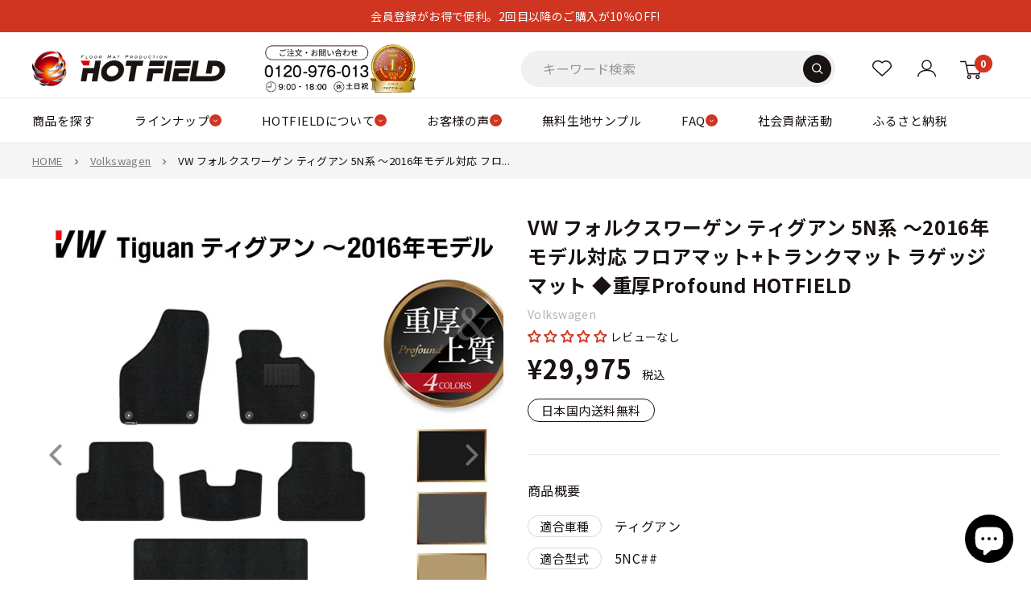

--- FILE ---
content_type: text/html; charset=utf-8
request_url: https://www.hot-field.jp/products/vw-tiguan-full-p
body_size: 92622
content:
<!doctype html>

<html class="no-js" lang="ja">
  <head>
    
    
    <meta charset="utf-8">
    
    <meta
      name="viewport"
      content="width=device-width, initial-scale=1.0, height=device-height, maximum-scale=3, user-scalable=yes"
    >

    <meta name="theme-color" content="#d03521">

    <title>
      VW フォルクスワーゲン ティグアン 5N系 ～2016年モデル対応 フロアマット+トランクマット ラゲッジマット ◆重厚Profound  - フロアマット専門店HOTFIELD 公式サイト
    </title><meta name="description" content="納期遅延のお知らせ 構成図 マットカラー 一覧 素材について"><link rel="canonical" href="https://www.hot-field.jp/products/vw-tiguan-full-p"><link rel="shortcut icon" href="//www.hot-field.jp/cdn/shop/files/hotfield_logo_96x96.gif?v=1618879821" type="image/png"><!-- yahoo -->
    <script async src="https://s.yimg.jp/images/listing/tool/cv/ytag.js"></script>
    <script>
      window.yjDataLayer = window.yjDataLayer || [];
      function ytag() {
        yjDataLayer.push(arguments);
      }
      ytag({ type: 'ycl_cookie' });
    </script>

    <!-- Google Tag Manager -->
    <script>
      (function (w, d, s, l, i) {
        w[l] = w[l] || [];
        w[l].push({ 'gtm.start': new Date().getTime(), event: 'gtm.js' });
        var f = d.getElementsByTagName(s)[0],
          j = d.createElement(s),
          dl = l != 'dataLayer' ? '&l=' + l : '';
        j.async = true;
        j.src = 'https://www.googletagmanager.com/gtm.js?id=' + i + dl;
        f.parentNode.insertBefore(j, f);
      })(window, document, 'script', 'dataLayer', 'GTM-PBPJF8X');
    </script>
    <!-- End Google Tag Manager -->

    <script src="//www.hot-field.jp/cdn/shop/t/37/assets/lazysizes.min.js?v=8147953233334221341761561491" async="async"></script><link rel="preload" as="style" href="//www.hot-field.jp/cdn/shop/t/37/assets/theme.css?v=141726764629577684421761561491">
    <link rel="preload" as="script" href="//www.hot-field.jp/cdn/shop/t/37/assets/theme.js?v=100826050309035837771761561491">
    <link rel="preconnect" href="https://cdn.shopify.com">
    <link rel="preconnect" href="https://fonts.shopifycdn.com">
    <link rel="dns-prefetch" href="https://productreviews.shopifycdn.com">
    <link rel="dns-prefetch" href="https://ajax.googleapis.com">
    <link rel="dns-prefetch" href="https://maps.googleapis.com">
    <link rel="dns-prefetch" href="https://maps.gstatic.com">
    
    <link
      href="https://fonts.googleapis.com/css2?family=Noto+Sans+JP:wght@100;300;400;500;700;900&family=Noto+Serif+JP:wght@200;300;400;500;600;700;900&display=swap"
      rel="stylesheet"
      media="print"
      onload="this.media='all'"
    >
    <noscript>
      <link
        href="https://fonts.googleapis.com/css2?family=Noto+Sans+JP:wght@100;300;400;500;700;900&family=Noto+Serif+JP:wght@200;300;400;500;600;700;900&display=swap"
        rel="stylesheet"
      >
    </noscript>
    <link rel="stylesheet" href="//www.hot-field.jp/cdn/shop/t/37/assets/custom-old-site.css?v=28459311085857803321764556795" media="print" onload="this.media='all'">
    <noscript><link href="//www.hot-field.jp/cdn/shop/t/37/assets/custom-old-site.css?v=28459311085857803321764556795" rel="stylesheet" type="text/css" media="all" /></noscript>
    <link rel="stylesheet" href="//www.hot-field.jp/cdn/shop/t/37/assets/custom-series-style.css?v=20064366896403730691768544568" media="print" onload="this.media='all'">
    <noscript><link href="//www.hot-field.jp/cdn/shop/t/37/assets/custom-series-style.css?v=20064366896403730691768544568" rel="stylesheet" type="text/css" media="all" /></noscript>
    
    
    
    <meta property="og:type" content="product">
  <meta property="og:title" content="VW フォルクスワーゲン ティグアン 5N系 ～2016年モデル対応 フロアマット+トランクマット ラゲッジマット ◆重厚Profound HOTFIELD"><meta property="og:image" content="http://www.hot-field.jp/cdn/shop/files/tiguan-2016-full-p.jpg?v=1741859732">
    <meta property="og:image:secure_url" content="https://www.hot-field.jp/cdn/shop/files/tiguan-2016-full-p.jpg?v=1741859732">
    <meta property="og:image:width" content="700">
    <meta property="og:image:height" content="700"><meta property="product:price:amount" content="29,975">
  <meta property="product:price:currency" content="JPY"><meta property="og:description" content="納期遅延のお知らせ 構成図 マットカラー 一覧 素材について"><meta property="og:url" content="https://www.hot-field.jp/products/vw-tiguan-full-p">
<meta property="og:site_name" content="フロアマット専門店HOTFIELD 公式サイト"><meta name="twitter:card" content="summary"><meta name="twitter:title" content="VW フォルクスワーゲン ティグアン 5N系 ～2016年モデル対応 フロアマット+トランクマット ラゲッジマット ◆重厚Profound HOTFIELD">
  <meta name="twitter:description" content="納期遅延のお知らせ
構成図

マットカラー 一覧







素材について




 




">
  <meta name="twitter:image" content="https://www.hot-field.jp/cdn/shop/files/tiguan-2016-full-p_600x600_crop_center.jpg?v=1741859732">
    <style>

  
  
  
  


  
  
  

  :root {
    --default-text-font-size : 15px;
    --base-text-font-size    : 16px;
    
    --heading-font-family    : "Jost", "Noto Sans JP", "Hiragino Kaku Gothic ProN", "Hiragino Sans", Meiryo, sans-serif;
    --heading-font-weight    : 400;
    --heading-font-style     : normal;
    
    --text-font-family    : "Jost", "Noto Sans JP", "Hiragino Kaku Gothic ProN", "Hiragino Sans", Meiryo, sans-serif;
    --text-font-weight       : 400;
    --text-font-style        : normal;
    --text-font-bolder-weight: bolder;
    --text-link-decoration   : underline;

    --text-color               : #1a1311;
    --text-color-rgb           : 26, 19, 17;
    --heading-color            : #1a1311;
    --border-color             : #ebebeb;
    --border-color-rgb         : 235, 235, 235;
    --form-border-color        : #dedede;
    --accent-color             : #d03521;
    --accent-color-rgb         : 208, 53, 33;
    --link-color               : #d03521;
    --link-color-hover         : #8e2417;
    --background               : #ffffff;
    --secondary-background     : #ffffff;
    --secondary-background-rgb : 255, 255, 255;
    --accent-background        : rgba(208, 53, 33, 0.08);

    --input-background: #ffffff;

    --error-color       : #ff0000;
    --error-background  : rgba(255, 0, 0, 0.07);
    --success-color     : #00aa00;
    --success-background: rgba(0, 170, 0, 0.11);

    --primary-button-background      : #d03521;
    --primary-button-background-rgb  : 208, 53, 33;
    --primary-button-text-color      : #ffffff;
    --secondary-button-background    : #1a1311;
    --secondary-button-background-rgb: 26, 19, 17;
    --secondary-button-text-color    : #ffffff;

    --header-background      : #ffffff;
    --header-text-color      : #1a1311;
    --header-light-text-color: #1a1311;
    --header-border-color    : rgba(26, 19, 17, 0.3);
    --header-accent-color    : #d03521;

    --footer-background-color:    #2b2b2b;
    --footer-heading-text-color:  #ffffff;
    --footer-body-text-color:     #ffffff;
    --footer-body-text-color-rgb: 255, 255, 255;
    --footer-accent-color:        #d03521;
    --footer-accent-color-rgb:    208, 53, 33;
    --footer-border:              none;
    
    --flickity-arrow-color: #b8b8b8;--product-on-sale-accent           : #d03521;
    --product-on-sale-accent-rgb       : 208, 53, 33;
    --product-on-sale-color            : #ffffff;
    --product-in-stock-color           : #008a00;
    --product-low-stock-color          : #d03521;
    --product-sold-out-color           : #8a9297;
    --product-custom-label-1-background: #008a00;
    --product-custom-label-1-color     : #ffffff;
    --product-custom-label-2-background: #00a500;
    --product-custom-label-2-color     : #ffffff;
    --product-review-star-color        : #d03521;

    /* --mobile-container-gutter : 20px; */
    --mobile-container-gutter : 18px;
    --desktop-container-gutter: 40px;

    /* Shopify related variables */
    --payment-terms-background-color: #ffffff;
  }
</style>

<script>
  // IE11 does not have support for CSS variables, so we have to polyfill them
  if (!(((window || {}).CSS || {}).supports && window.CSS.supports('(--a: 0)'))) {
    const script = document.createElement('script');
    script.type = 'text/javascript';
    script.src = 'https://cdn.jsdelivr.net/npm/css-vars-ponyfill@2';
    script.onload = function() {
      cssVars({});
    };

    document.getElementsByTagName('head')[0].appendChild(script);
  }
</script>

    
    <script>window.performance && window.performance.mark && window.performance.mark('shopify.content_for_header.start');</script><meta name="google-site-verification" content="GAd4-kH17XwG8XsH5Z3FgyHoKQ3DJzzlaehIoarHZOA">
<meta id="shopify-digital-wallet" name="shopify-digital-wallet" content="/28109013052/digital_wallets/dialog">
<meta name="shopify-checkout-api-token" content="bea31dfcd91d245f64bf77d8a1305c86">
<meta id="in-context-paypal-metadata" data-shop-id="28109013052" data-venmo-supported="false" data-environment="production" data-locale="ja_JP" data-paypal-v4="true" data-currency="JPY">
<link rel="alternate" type="application/json+oembed" href="https://www.hot-field.jp/products/vw-tiguan-full-p.oembed">
<script async="async" src="/checkouts/internal/preloads.js?locale=ja-JP"></script>
<script id="shopify-features" type="application/json">{"accessToken":"bea31dfcd91d245f64bf77d8a1305c86","betas":["rich-media-storefront-analytics"],"domain":"www.hot-field.jp","predictiveSearch":false,"shopId":28109013052,"locale":"ja"}</script>
<script>var Shopify = Shopify || {};
Shopify.shop = "hotfieldglobal.myshopify.com";
Shopify.locale = "ja";
Shopify.currency = {"active":"JPY","rate":"1.0"};
Shopify.country = "JP";
Shopify.theme = {"name":"ByR6B_custom_v1.4 Hulkapps 27-10-2025","id":181703606568,"schema_name":"Warehouse","schema_version":"5.1.0","theme_store_id":871,"role":"main"};
Shopify.theme.handle = "null";
Shopify.theme.style = {"id":null,"handle":null};
Shopify.cdnHost = "www.hot-field.jp/cdn";
Shopify.routes = Shopify.routes || {};
Shopify.routes.root = "/";</script>
<script type="module">!function(o){(o.Shopify=o.Shopify||{}).modules=!0}(window);</script>
<script>!function(o){function n(){var o=[];function n(){o.push(Array.prototype.slice.apply(arguments))}return n.q=o,n}var t=o.Shopify=o.Shopify||{};t.loadFeatures=n(),t.autoloadFeatures=n()}(window);</script>
<script id="shop-js-analytics" type="application/json">{"pageType":"product"}</script>
<script defer="defer" async type="module" src="//www.hot-field.jp/cdn/shopifycloud/shop-js/modules/v2/client.init-shop-cart-sync_Cun6Ba8E.ja.esm.js"></script>
<script defer="defer" async type="module" src="//www.hot-field.jp/cdn/shopifycloud/shop-js/modules/v2/chunk.common_DGWubyOB.esm.js"></script>
<script type="module">
  await import("//www.hot-field.jp/cdn/shopifycloud/shop-js/modules/v2/client.init-shop-cart-sync_Cun6Ba8E.ja.esm.js");
await import("//www.hot-field.jp/cdn/shopifycloud/shop-js/modules/v2/chunk.common_DGWubyOB.esm.js");

  window.Shopify.SignInWithShop?.initShopCartSync?.({"fedCMEnabled":true,"windoidEnabled":true});

</script>
<script>(function() {
  var isLoaded = false;
  function asyncLoad() {
    if (isLoaded) return;
    isLoaded = true;
    var urls = ["https:\/\/documents-app.mixlogue.jp\/scripts\/ue87f9sf8e7rd.min.js?shop=hotfieldglobal.myshopify.com","https:\/\/cdn.nfcube.com\/instafeed-6f97c26802b7c1267935a64c93f14cdd.js?shop=hotfieldglobal.myshopify.com"];
    for (var i = 0; i < urls.length; i++) {
      var s = document.createElement('script');
      s.type = 'text/javascript';
      s.async = true;
      s.src = urls[i];
      var x = document.getElementsByTagName('script')[0];
      x.parentNode.insertBefore(s, x);
    }
  };
  if(window.attachEvent) {
    window.attachEvent('onload', asyncLoad);
  } else {
    window.addEventListener('load', asyncLoad, false);
  }
})();</script>
<script id="__st">var __st={"a":28109013052,"offset":32400,"reqid":"98701aac-a54e-4a43-8784-0def88a27c96-1768764972","pageurl":"www.hot-field.jp\/products\/vw-tiguan-full-p","u":"780c82886cc4","p":"product","rtyp":"product","rid":4478642618428};</script>
<script>window.ShopifyPaypalV4VisibilityTracking = true;</script>
<script id="captcha-bootstrap">!function(){'use strict';const t='contact',e='account',n='new_comment',o=[[t,t],['blogs',n],['comments',n],[t,'customer']],c=[[e,'customer_login'],[e,'guest_login'],[e,'recover_customer_password'],[e,'create_customer']],r=t=>t.map((([t,e])=>`form[action*='/${t}']:not([data-nocaptcha='true']) input[name='form_type'][value='${e}']`)).join(','),a=t=>()=>t?[...document.querySelectorAll(t)].map((t=>t.form)):[];function s(){const t=[...o],e=r(t);return a(e)}const i='password',u='form_key',d=['recaptcha-v3-token','g-recaptcha-response','h-captcha-response',i],f=()=>{try{return window.sessionStorage}catch{return}},m='__shopify_v',_=t=>t.elements[u];function p(t,e,n=!1){try{const o=window.sessionStorage,c=JSON.parse(o.getItem(e)),{data:r}=function(t){const{data:e,action:n}=t;return t[m]||n?{data:e,action:n}:{data:t,action:n}}(c);for(const[e,n]of Object.entries(r))t.elements[e]&&(t.elements[e].value=n);n&&o.removeItem(e)}catch(o){console.error('form repopulation failed',{error:o})}}const l='form_type',E='cptcha';function T(t){t.dataset[E]=!0}const w=window,h=w.document,L='Shopify',v='ce_forms',y='captcha';let A=!1;((t,e)=>{const n=(g='f06e6c50-85a8-45c8-87d0-21a2b65856fe',I='https://cdn.shopify.com/shopifycloud/storefront-forms-hcaptcha/ce_storefront_forms_captcha_hcaptcha.v1.5.2.iife.js',D={infoText:'hCaptchaによる保護',privacyText:'プライバシー',termsText:'利用規約'},(t,e,n)=>{const o=w[L][v],c=o.bindForm;if(c)return c(t,g,e,D).then(n);var r;o.q.push([[t,g,e,D],n]),r=I,A||(h.body.append(Object.assign(h.createElement('script'),{id:'captcha-provider',async:!0,src:r})),A=!0)});var g,I,D;w[L]=w[L]||{},w[L][v]=w[L][v]||{},w[L][v].q=[],w[L][y]=w[L][y]||{},w[L][y].protect=function(t,e){n(t,void 0,e),T(t)},Object.freeze(w[L][y]),function(t,e,n,w,h,L){const[v,y,A,g]=function(t,e,n){const i=e?o:[],u=t?c:[],d=[...i,...u],f=r(d),m=r(i),_=r(d.filter((([t,e])=>n.includes(e))));return[a(f),a(m),a(_),s()]}(w,h,L),I=t=>{const e=t.target;return e instanceof HTMLFormElement?e:e&&e.form},D=t=>v().includes(t);t.addEventListener('submit',(t=>{const e=I(t);if(!e)return;const n=D(e)&&!e.dataset.hcaptchaBound&&!e.dataset.recaptchaBound,o=_(e),c=g().includes(e)&&(!o||!o.value);(n||c)&&t.preventDefault(),c&&!n&&(function(t){try{if(!f())return;!function(t){const e=f();if(!e)return;const n=_(t);if(!n)return;const o=n.value;o&&e.removeItem(o)}(t);const e=Array.from(Array(32),(()=>Math.random().toString(36)[2])).join('');!function(t,e){_(t)||t.append(Object.assign(document.createElement('input'),{type:'hidden',name:u})),t.elements[u].value=e}(t,e),function(t,e){const n=f();if(!n)return;const o=[...t.querySelectorAll(`input[type='${i}']`)].map((({name:t})=>t)),c=[...d,...o],r={};for(const[a,s]of new FormData(t).entries())c.includes(a)||(r[a]=s);n.setItem(e,JSON.stringify({[m]:1,action:t.action,data:r}))}(t,e)}catch(e){console.error('failed to persist form',e)}}(e),e.submit())}));const S=(t,e)=>{t&&!t.dataset[E]&&(n(t,e.some((e=>e===t))),T(t))};for(const o of['focusin','change'])t.addEventListener(o,(t=>{const e=I(t);D(e)&&S(e,y())}));const B=e.get('form_key'),M=e.get(l),P=B&&M;t.addEventListener('DOMContentLoaded',(()=>{const t=y();if(P)for(const e of t)e.elements[l].value===M&&p(e,B);[...new Set([...A(),...v().filter((t=>'true'===t.dataset.shopifyCaptcha))])].forEach((e=>S(e,t)))}))}(h,new URLSearchParams(w.location.search),n,t,e,['guest_login'])})(!0,!0)}();</script>
<script integrity="sha256-4kQ18oKyAcykRKYeNunJcIwy7WH5gtpwJnB7kiuLZ1E=" data-source-attribution="shopify.loadfeatures" defer="defer" src="//www.hot-field.jp/cdn/shopifycloud/storefront/assets/storefront/load_feature-a0a9edcb.js" crossorigin="anonymous"></script>
<script data-source-attribution="shopify.dynamic_checkout.dynamic.init">var Shopify=Shopify||{};Shopify.PaymentButton=Shopify.PaymentButton||{isStorefrontPortableWallets:!0,init:function(){window.Shopify.PaymentButton.init=function(){};var t=document.createElement("script");t.src="https://www.hot-field.jp/cdn/shopifycloud/portable-wallets/latest/portable-wallets.ja.js",t.type="module",document.head.appendChild(t)}};
</script>
<script data-source-attribution="shopify.dynamic_checkout.buyer_consent">
  function portableWalletsHideBuyerConsent(e){var t=document.getElementById("shopify-buyer-consent"),n=document.getElementById("shopify-subscription-policy-button");t&&n&&(t.classList.add("hidden"),t.setAttribute("aria-hidden","true"),n.removeEventListener("click",e))}function portableWalletsShowBuyerConsent(e){var t=document.getElementById("shopify-buyer-consent"),n=document.getElementById("shopify-subscription-policy-button");t&&n&&(t.classList.remove("hidden"),t.removeAttribute("aria-hidden"),n.addEventListener("click",e))}window.Shopify?.PaymentButton&&(window.Shopify.PaymentButton.hideBuyerConsent=portableWalletsHideBuyerConsent,window.Shopify.PaymentButton.showBuyerConsent=portableWalletsShowBuyerConsent);
</script>
<script data-source-attribution="shopify.dynamic_checkout.cart.bootstrap">document.addEventListener("DOMContentLoaded",(function(){function t(){return document.querySelector("shopify-accelerated-checkout-cart, shopify-accelerated-checkout")}if(t())Shopify.PaymentButton.init();else{new MutationObserver((function(e,n){t()&&(Shopify.PaymentButton.init(),n.disconnect())})).observe(document.body,{childList:!0,subtree:!0})}}));
</script>
<link id="shopify-accelerated-checkout-styles" rel="stylesheet" media="screen" href="https://www.hot-field.jp/cdn/shopifycloud/portable-wallets/latest/accelerated-checkout-backwards-compat.css" crossorigin="anonymous">
<style id="shopify-accelerated-checkout-cart">
        #shopify-buyer-consent {
  margin-top: 1em;
  display: inline-block;
  width: 100%;
}

#shopify-buyer-consent.hidden {
  display: none;
}

#shopify-subscription-policy-button {
  background: none;
  border: none;
  padding: 0;
  text-decoration: underline;
  font-size: inherit;
  cursor: pointer;
}

#shopify-subscription-policy-button::before {
  box-shadow: none;
}

      </style>

<script>window.performance && window.performance.mark && window.performance.mark('shopify.content_for_header.end');</script>
    

    <link rel="stylesheet" href="//www.hot-field.jp/cdn/shop/t/37/assets/theme.css?v=141726764629577684421761561491">
    

<link rel="stylesheet" href="//www.hot-field.jp/cdn/shop/t/37/assets/custom.css?v=91578788454146093641761561491">

    
  <script type="application/ld+json">
  {
    "@context": "https://schema.org",
    "@type": "Product",
    "productID": 4478642618428,
    "offers": [{
          "@type": "Offer",
          "name": "Profoundブラック",
          "availability":"https://schema.org/InStock",
          "price": 29975.0,
          "priceCurrency": "JPY",
          "priceValidUntil": "2026-01-29","sku": "vw-tiguan-full-p-blk",
          "url": "/products/vw-tiguan-full-p?variant=31891222462524"
        },
{
          "@type": "Offer",
          "name": "Profoundグレー",
          "availability":"https://schema.org/InStock",
          "price": 29975.0,
          "priceCurrency": "JPY",
          "priceValidUntil": "2026-01-29","sku": "vw-tiguan-full-p-gry",
          "url": "/products/vw-tiguan-full-p?variant=31891222495292"
        },
{
          "@type": "Offer",
          "name": "Profoundベージュ",
          "availability":"https://schema.org/InStock",
          "price": 29975.0,
          "priceCurrency": "JPY",
          "priceValidUntil": "2026-01-29","sku": "vw-tiguan-full-p-beg",
          "url": "/products/vw-tiguan-full-p?variant=31891222528060"
        },
{
          "@type": "Offer",
          "name": "Profoundレッド",
          "availability":"https://schema.org/InStock",
          "price": 29975.0,
          "priceCurrency": "JPY",
          "priceValidUntil": "2026-01-29","sku": "vw-tiguan-full-p-red",
          "url": "/products/vw-tiguan-full-p?variant=39923569328188"
        }
],"brand": {
      "@type": "Brand",
      "name": "Volkswagen"
    },
    "name": "VW フォルクスワーゲン ティグアン 5N系 ～2016年モデル対応 フロアマット+トランクマット ラゲッジマット ◆重厚Profound HOTFIELD",
    "description": "納期遅延のお知らせ\n構成図\n\nマットカラー 一覧\n\n\n\n\n\n\n\n素材について\n\n\n\n\n \n\n\n\n\n",
    "category": "フロアマット+トランクマット",
    "url": "/products/vw-tiguan-full-p",
    "sku": "vw-tiguan-full-p-blk",
    "image": {
      "@type": "ImageObject",
      "url": "https://www.hot-field.jp/cdn/shop/files/tiguan-2016-full-p.jpg?v=1741859732&width=1024",
      "image": "https://www.hot-field.jp/cdn/shop/files/tiguan-2016-full-p.jpg?v=1741859732&width=1024",
      "name": "",
      "width": "1024",
      "height": "1024"
    }
  }
  </script>



  <script type="application/ld+json">
  {
    "@context": "https://schema.org",
    "@type": "BreadcrumbList",
  "itemListElement": [{
      "@type": "ListItem",
      "position": 1,
      "name": "HOME",
      "item": "https://www.hot-field.jp"
    },{
          "@type": "ListItem",
          "position": 2,
          "name": "VW フォルクスワーゲン ティグアン 5N系 ～2016年モデル対応 フロアマット+トランクマット ラゲッジマット ◆重厚Profound HOTFIELD",
          "item": "https://www.hot-field.jp/products/vw-tiguan-full-p"
        }]
  }
  </script>



    <script>
      // This allows to expose several variables to the global scope, to be used in scripts
      window.theme = {
        pageType: "product",
        cartCount: 0,
        moneyFormat: "¥{{amount_no_decimals}}",
        moneyWithCurrencyFormat: "¥{{amount_no_decimals}} JPY",
        currencyCodeEnabled: false,
        showDiscount: true,
        discountMode: "saving",
        cartType: "page"
      };

      window.routes = {
        rootUrl: "\/",
        rootUrlWithoutSlash: '',
        cartUrl: "\/cart",
        cartAddUrl: "\/cart\/add",
        cartChangeUrl: "\/cart\/change",
        searchUrl: "\/search",
        productRecommendationsUrl: "\/recommendations\/products"
      };

      window.languages = {
        productRegularPrice: "通常価格",
        productSalePrice: "販売価格",
        collectionOnSaleLabel: "{{savings}} OFF",
        productFormUnavailable: "他の組み合わせを選んでください",
        productFormAddToCart: "カートに入れる",
        productFormPreOrder: "予約注文",
        productFormSoldOut: "売り切れ",
        productAdded: "カートに追加されました",
        productAddedShort: "追加されました",
        shippingEstimatorNoResults: "住所への配送が見つかりませんでした。",
        shippingEstimatorOneResult: "住所には1つの配送料金があります：",
        shippingEstimatorMultipleResults: "住所には{{count}}の送料があります：",
        shippingEstimatorErrors: "いくつかのエラーがあります："
      };

      document.documentElement.className = document.documentElement.className.replace('no-js', 'js');
    </script><script src="//www.hot-field.jp/cdn/shop/t/37/assets/theme.js?v=100826050309035837771761561491" defer></script>
    <script src="//www.hot-field.jp/cdn/shop/t/37/assets/custom.js?v=102476495355921946141761561491" defer></script><script>
        (function () {
          window.onpageshow = function () {
            // We force re-freshing the cart content onpageshow, as most browsers will serve a cache copy when hitting the
            // back button, which cause staled data
            document.documentElement.dispatchEvent(
              new CustomEvent('cart:refresh', {
                bubbles: true,
                detail: { scrollToTop: false },
              })
            );
          };
        })();
      </script><script>window.is_hulkpo_installed=true</script>
  <!-- BEGIN app block: shopify://apps/hulk-discounts/blocks/app-embed/25745434-52e7-4378-88f1-890df18a0110 --><!-- BEGIN app snippet: hulkapps_volume_discount -->
    <script>
      var is_po = false
      if(window.hulkapps != undefined && window.hulkapps != '' ){
        var is_po = window.hulkapps.is_product_option
      }
      
        window.hulkapps = {
          shop_slug: "hotfieldglobal",
          store_id: "hotfieldglobal.myshopify.com",
          money_format: "¥{{amount_no_decimals}}",
          cart: null,
          product: null,
          product_collections: null,
          product_variants: null,
          is_volume_discount: true,
          is_product_option: is_po,
          product_id: null,
          page_type: null,
          po_url: "https://productoption.hulkapps.com",
          vd_url: "https://volumediscount.hulkapps.com",
          vd_proxy_url: "https://www.hot-field.jp",
          customer: null
        }
        

        window.hulkapps.page_type = "cart";
        window.hulkapps.cart = {"note":null,"attributes":{},"original_total_price":0,"total_price":0,"total_discount":0,"total_weight":0.0,"item_count":0,"items":[],"requires_shipping":false,"currency":"JPY","items_subtotal_price":0,"cart_level_discount_applications":[],"checkout_charge_amount":0}
        if (typeof window.hulkapps.cart.items == "object") {
          for (var i=0; i<window.hulkapps.cart.items.length; i++) {
            ["sku", "grams", "vendor", "url", "image", "handle", "requires_shipping", "product_type", "product_description"].map(function(a) {
              delete window.hulkapps.cart.items[i][a]
            })
          }
        }
        window.hulkapps.cart_collections = {}
        window.hulkapps.product_tags = {}
        

      
        window.hulkapps.page_type = "product"
        window.hulkapps.product_id = "4478642618428";
        window.hulkapps.product = {"id":4478642618428,"title":"VW フォルクスワーゲン ティグアン 5N系 ～2016年モデル対応 フロアマット+トランクマット ラゲッジマット ◆重厚Profound HOTFIELD","handle":"vw-tiguan-full-p","description":"\u003ch3\u003e納期遅延のお知らせ\u003c\/h3\u003e\n\u003cp\u003e\u003cimg class=\"lazyload\" data-src=\"https:\/\/hotfield.sakura.ne.jp\/shopify\/explanation\/7-8chien_1050.jpg\" alt=\"\"\u003e\u003c\/p\u003e\u003ch3\u003e構成図\u003c\/h3\u003e\n\u003cp\u003e\u003cimg class=\"lazyload\" data-src=\"https:\/\/hotfield.sakura.ne.jp\/shopify\/explanation\/vw\/kousei\/k-tiguan-5n-full.jpg\"\u003e\u003c\/p\u003e\n\u003ch3\u003eマットカラー 一覧\u003c\/h3\u003e\n\u003cimg class=\"pc lazyload\" src=\"https:\/\/cdn.shopify.com\/s\/files\/1\/0281\/0901\/3052\/files\/hp-profound-p-top-pc.jpg\" alt=\"Profound-top\"\u003e\n\u003cimg class=\"sp lazyload\" src=\"https:\/\/cdn.shopify.com\/s\/files\/1\/0281\/0901\/3052\/files\/hp-profound-p-top-sp.jpg\" alt=\"Profound-top\"\u003e\n\u003cimg class=\"pc lazyload\" src=\"https:\/\/cdn.shopify.com\/s\/files\/1\/0281\/0901\/3052\/files\/hp-profound-p-full-pc.jpg\" alt=\"カラー一覧\"\u003e\n\u003cimg class=\"sp lazyload\" src=\"https:\/\/cdn.shopify.com\/s\/files\/1\/0281\/0901\/3052\/files\/hp-profound-p-full-sp.jpg\" alt=\"カラー一覧\"\u003e\n\u003cimg class=\"pc lazyload\" src=\"https:\/\/cdn.shopify.com\/s\/files\/1\/0281\/0901\/3052\/files\/hp-profound-p-point-pc.jpg\" alt=\"こだわりのポイント\"\u003e\n\u003cimg class=\"sp lazyload\" src=\"https:\/\/cdn.shopify.com\/s\/files\/1\/0281\/0901\/3052\/files\/hp-profound-p-point-sp.jpg\" alt=\"こだわりのポイント\"\u003e\n\u003cbr\u003e\n\u003ch3\u003e素材について\u003c\/h3\u003e\n\u003cdiv class=\"haikei-blk\"\u003e\n\u003cimg class=\"pc lazyload\" src=\"https:\/\/cdn.shopify.com\/s\/files\/1\/0281\/0901\/3052\/files\/hp-profound-p-kodawari-pc.jpg\" alt=\"素材へのこだわり\"\u003e\n\u003cimg class=\"sp lazyload\" src=\"https:\/\/cdn.shopify.com\/s\/files\/1\/0281\/0901\/3052\/files\/hp-profound-p-kodawari-sp.jpg\" alt=\"素材へのこだわり\"\u003e\n\u003c\/div\u003e\n\u003cbr\u003e \u003cbr\u003e\n\u003cimg class=\"pc lazyload\" src=\"https:\/\/cdn.shopify.com\/s\/files\/1\/0281\/0901\/3052\/files\/hp-profound-hassou-pc.jpg\" alt=\"ご注文から発送までの流れ\"\u003e\n\u003cimg class=\"sp lazyload haikei-blk\" src=\"https:\/\/cdn.shopify.com\/s\/files\/1\/0281\/0901\/3052\/files\/hp-profound-hassou-sp.jpg\" alt=\"ご注文から発送までの流れ\"\u003e\n\u003cimg class=\"pc lazyload\" src=\"https:\/\/cdn.shopify.com\/s\/files\/1\/0281\/0901\/3052\/files\/hp-call-pc.png\" alt=\"電話発信\"\u003e\n\u003ca class=\"sp\" href=\"tel:0120-976-013\"\u003e\n\u003cimg class=\"sp lazyload\" src=\"https:\/\/cdn.shopify.com\/s\/files\/1\/0281\/0901\/3052\/files\/hp-call-sp.png\" alt=\"電話発信\"\u003e\u003c\/a\u003e\u003cbr\u003e","published_at":"2020-10-20T16:02:46+09:00","created_at":"2020-03-23T09:27:22+09:00","vendor":"Volkswagen","type":"フロアマット+トランクマット","tags":["5N系 ～2016 モデル","ティグアン","フロアマット"],"price":2997500,"price_min":2997500,"price_max":2997500,"available":true,"price_varies":false,"compare_at_price":null,"compare_at_price_min":0,"compare_at_price_max":0,"compare_at_price_varies":false,"variants":[{"id":31891222462524,"title":"Profoundブラック","option1":"Profoundブラック","option2":null,"option3":null,"sku":"vw-tiguan-full-p-blk","requires_shipping":true,"taxable":true,"featured_image":{"id":49415185662248,"product_id":4478642618428,"position":10,"created_at":"2025-03-13T18:55:32+09:00","updated_at":"2025-03-13T18:55:32+09:00","alt":null,"width":500,"height":500,"src":"\/\/www.hot-field.jp\/cdn\/shop\/files\/p-blk_7fecbe2a-9b07-4fba-ac6a-590b09cefd60.jpg?v=1741859732","variant_ids":[31891222462524]},"available":true,"name":"VW フォルクスワーゲン ティグアン 5N系 ～2016年モデル対応 フロアマット+トランクマット ラゲッジマット ◆重厚Profound HOTFIELD - Profoundブラック","public_title":"Profoundブラック","options":["Profoundブラック"],"price":2997500,"weight":0,"compare_at_price":null,"inventory_management":"shopify","barcode":null,"featured_media":{"alt":null,"id":41173837119784,"position":10,"preview_image":{"aspect_ratio":1.0,"height":500,"width":500,"src":"\/\/www.hot-field.jp\/cdn\/shop\/files\/p-blk_7fecbe2a-9b07-4fba-ac6a-590b09cefd60.jpg?v=1741859732"}},"requires_selling_plan":false,"selling_plan_allocations":[]},{"id":31891222495292,"title":"Profoundグレー","option1":"Profoundグレー","option2":null,"option3":null,"sku":"vw-tiguan-full-p-gry","requires_shipping":true,"taxable":true,"featured_image":{"id":49415185695016,"product_id":4478642618428,"position":11,"created_at":"2025-03-13T18:55:32+09:00","updated_at":"2025-03-13T18:55:32+09:00","alt":null,"width":500,"height":500,"src":"\/\/www.hot-field.jp\/cdn\/shop\/files\/p-gry_2ce12bc2-7a72-4e10-a9cf-1f74fbf842b1.jpg?v=1741859732","variant_ids":[31891222495292]},"available":true,"name":"VW フォルクスワーゲン ティグアン 5N系 ～2016年モデル対応 フロアマット+トランクマット ラゲッジマット ◆重厚Profound HOTFIELD - Profoundグレー","public_title":"Profoundグレー","options":["Profoundグレー"],"price":2997500,"weight":0,"compare_at_price":null,"inventory_management":"shopify","barcode":null,"featured_media":{"alt":null,"id":41173837152552,"position":11,"preview_image":{"aspect_ratio":1.0,"height":500,"width":500,"src":"\/\/www.hot-field.jp\/cdn\/shop\/files\/p-gry_2ce12bc2-7a72-4e10-a9cf-1f74fbf842b1.jpg?v=1741859732"}},"requires_selling_plan":false,"selling_plan_allocations":[]},{"id":31891222528060,"title":"Profoundベージュ","option1":"Profoundベージュ","option2":null,"option3":null,"sku":"vw-tiguan-full-p-beg","requires_shipping":true,"taxable":true,"featured_image":{"id":49415185727784,"product_id":4478642618428,"position":12,"created_at":"2025-03-13T18:55:32+09:00","updated_at":"2025-03-13T18:55:32+09:00","alt":null,"width":500,"height":500,"src":"\/\/www.hot-field.jp\/cdn\/shop\/files\/p-beg_712de3d3-69f8-4b8e-9167-17ea67fe3d9b.jpg?v=1741859732","variant_ids":[31891222528060]},"available":true,"name":"VW フォルクスワーゲン ティグアン 5N系 ～2016年モデル対応 フロアマット+トランクマット ラゲッジマット ◆重厚Profound HOTFIELD - Profoundベージュ","public_title":"Profoundベージュ","options":["Profoundベージュ"],"price":2997500,"weight":0,"compare_at_price":null,"inventory_management":"shopify","barcode":null,"featured_media":{"alt":null,"id":41173837185320,"position":12,"preview_image":{"aspect_ratio":1.0,"height":500,"width":500,"src":"\/\/www.hot-field.jp\/cdn\/shop\/files\/p-beg_712de3d3-69f8-4b8e-9167-17ea67fe3d9b.jpg?v=1741859732"}},"requires_selling_plan":false,"selling_plan_allocations":[]},{"id":39923569328188,"title":"Profoundレッド","option1":"Profoundレッド","option2":null,"option3":null,"sku":"vw-tiguan-full-p-red","requires_shipping":true,"taxable":true,"featured_image":{"id":49415185760552,"product_id":4478642618428,"position":13,"created_at":"2025-03-13T18:55:32+09:00","updated_at":"2025-03-13T18:55:32+09:00","alt":null,"width":500,"height":500,"src":"\/\/www.hot-field.jp\/cdn\/shop\/files\/p-red_26cc9844-038f-4d81-a467-7292a32fe021.jpg?v=1741859732","variant_ids":[39923569328188]},"available":true,"name":"VW フォルクスワーゲン ティグアン 5N系 ～2016年モデル対応 フロアマット+トランクマット ラゲッジマット ◆重厚Profound HOTFIELD - Profoundレッド","public_title":"Profoundレッド","options":["Profoundレッド"],"price":2997500,"weight":0,"compare_at_price":null,"inventory_management":"shopify","barcode":null,"featured_media":{"alt":null,"id":41173837218088,"position":13,"preview_image":{"aspect_ratio":1.0,"height":500,"width":500,"src":"\/\/www.hot-field.jp\/cdn\/shop\/files\/p-red_26cc9844-038f-4d81-a467-7292a32fe021.jpg?v=1741859732"}},"requires_selling_plan":false,"selling_plan_allocations":[]}],"images":["\/\/www.hot-field.jp\/cdn\/shop\/files\/tiguan-2016-full-p.jpg?v=1741859732","\/\/www.hot-field.jp\/cdn\/shop\/files\/profound-color-floor_b9d04bf2-694b-4618-bf22-5d6ef15f1d7e.jpg?v=1741859732","\/\/www.hot-field.jp\/cdn\/shop\/files\/setumei-profound2-ring2_81c9c4db-71a1-49f9-9004-ca7148d66745.jpg?v=1741859732","\/\/www.hot-field.jp\/cdn\/shop\/files\/k-tiguan-5n-full.jpg?v=1741859732","\/\/www.hot-field.jp\/cdn\/shop\/files\/lockstitch2_8ade424d-7816-4ee1-b7d5-55aebd6eb61e.jpg?v=1741859732","\/\/www.hot-field.jp\/cdn\/shop\/files\/lockstitch-cloor2_dd402180-12a1-447e-81b3-f461ef76055d.jpg?v=1741859732","\/\/www.hot-field.jp\/cdn\/shop\/files\/hcatalyst_b6e9c812-6a40-421e-8c1a-e0c121256170.jpg?v=1741859732","\/\/www.hot-field.jp\/cdn\/shop\/files\/review-p_64c724a0-5dbf-436b-809e-92c3a32c02a7.jpg?v=1741859732","\/\/www.hot-field.jp\/cdn\/shop\/files\/overlap_ac44b218-0008-4ea4-b116-20f1c916fb7b.jpg?v=1741859732","\/\/www.hot-field.jp\/cdn\/shop\/files\/p-blk_7fecbe2a-9b07-4fba-ac6a-590b09cefd60.jpg?v=1741859732","\/\/www.hot-field.jp\/cdn\/shop\/files\/p-gry_2ce12bc2-7a72-4e10-a9cf-1f74fbf842b1.jpg?v=1741859732","\/\/www.hot-field.jp\/cdn\/shop\/files\/p-beg_712de3d3-69f8-4b8e-9167-17ea67fe3d9b.jpg?v=1741859732","\/\/www.hot-field.jp\/cdn\/shop\/files\/p-red_26cc9844-038f-4d81-a467-7292a32fe021.jpg?v=1741859732"],"featured_image":"\/\/www.hot-field.jp\/cdn\/shop\/files\/tiguan-2016-full-p.jpg?v=1741859732","options":["マットカラー"],"media":[{"alt":null,"id":41173836824872,"position":1,"preview_image":{"aspect_ratio":1.0,"height":700,"width":700,"src":"\/\/www.hot-field.jp\/cdn\/shop\/files\/tiguan-2016-full-p.jpg?v=1741859732"},"aspect_ratio":1.0,"height":700,"media_type":"image","src":"\/\/www.hot-field.jp\/cdn\/shop\/files\/tiguan-2016-full-p.jpg?v=1741859732","width":700},{"alt":null,"id":41173836857640,"position":2,"preview_image":{"aspect_ratio":1.0,"height":1050,"width":1050,"src":"\/\/www.hot-field.jp\/cdn\/shop\/files\/profound-color-floor_b9d04bf2-694b-4618-bf22-5d6ef15f1d7e.jpg?v=1741859732"},"aspect_ratio":1.0,"height":1050,"media_type":"image","src":"\/\/www.hot-field.jp\/cdn\/shop\/files\/profound-color-floor_b9d04bf2-694b-4618-bf22-5d6ef15f1d7e.jpg?v=1741859732","width":1050},{"alt":null,"id":41173836890408,"position":3,"preview_image":{"aspect_ratio":1.0,"height":700,"width":700,"src":"\/\/www.hot-field.jp\/cdn\/shop\/files\/setumei-profound2-ring2_81c9c4db-71a1-49f9-9004-ca7148d66745.jpg?v=1741859732"},"aspect_ratio":1.0,"height":700,"media_type":"image","src":"\/\/www.hot-field.jp\/cdn\/shop\/files\/setumei-profound2-ring2_81c9c4db-71a1-49f9-9004-ca7148d66745.jpg?v=1741859732","width":700},{"alt":null,"id":41173836923176,"position":4,"preview_image":{"aspect_ratio":1.0,"height":700,"width":700,"src":"\/\/www.hot-field.jp\/cdn\/shop\/files\/k-tiguan-5n-full.jpg?v=1741859732"},"aspect_ratio":1.0,"height":700,"media_type":"image","src":"\/\/www.hot-field.jp\/cdn\/shop\/files\/k-tiguan-5n-full.jpg?v=1741859732","width":700},{"alt":null,"id":41173836955944,"position":5,"preview_image":{"aspect_ratio":1.0,"height":700,"width":700,"src":"\/\/www.hot-field.jp\/cdn\/shop\/files\/lockstitch2_8ade424d-7816-4ee1-b7d5-55aebd6eb61e.jpg?v=1741859732"},"aspect_ratio":1.0,"height":700,"media_type":"image","src":"\/\/www.hot-field.jp\/cdn\/shop\/files\/lockstitch2_8ade424d-7816-4ee1-b7d5-55aebd6eb61e.jpg?v=1741859732","width":700},{"alt":null,"id":41173836988712,"position":6,"preview_image":{"aspect_ratio":1.0,"height":700,"width":700,"src":"\/\/www.hot-field.jp\/cdn\/shop\/files\/lockstitch-cloor2_dd402180-12a1-447e-81b3-f461ef76055d.jpg?v=1741859732"},"aspect_ratio":1.0,"height":700,"media_type":"image","src":"\/\/www.hot-field.jp\/cdn\/shop\/files\/lockstitch-cloor2_dd402180-12a1-447e-81b3-f461ef76055d.jpg?v=1741859732","width":700},{"alt":null,"id":41173837021480,"position":7,"preview_image":{"aspect_ratio":1.0,"height":700,"width":700,"src":"\/\/www.hot-field.jp\/cdn\/shop\/files\/hcatalyst_b6e9c812-6a40-421e-8c1a-e0c121256170.jpg?v=1741859732"},"aspect_ratio":1.0,"height":700,"media_type":"image","src":"\/\/www.hot-field.jp\/cdn\/shop\/files\/hcatalyst_b6e9c812-6a40-421e-8c1a-e0c121256170.jpg?v=1741859732","width":700},{"alt":null,"id":41173837054248,"position":8,"preview_image":{"aspect_ratio":1.0,"height":700,"width":700,"src":"\/\/www.hot-field.jp\/cdn\/shop\/files\/review-p_64c724a0-5dbf-436b-809e-92c3a32c02a7.jpg?v=1741859732"},"aspect_ratio":1.0,"height":700,"media_type":"image","src":"\/\/www.hot-field.jp\/cdn\/shop\/files\/review-p_64c724a0-5dbf-436b-809e-92c3a32c02a7.jpg?v=1741859732","width":700},{"alt":null,"id":41173837087016,"position":9,"preview_image":{"aspect_ratio":1.0,"height":700,"width":700,"src":"\/\/www.hot-field.jp\/cdn\/shop\/files\/overlap_ac44b218-0008-4ea4-b116-20f1c916fb7b.jpg?v=1741859732"},"aspect_ratio":1.0,"height":700,"media_type":"image","src":"\/\/www.hot-field.jp\/cdn\/shop\/files\/overlap_ac44b218-0008-4ea4-b116-20f1c916fb7b.jpg?v=1741859732","width":700},{"alt":null,"id":41173837119784,"position":10,"preview_image":{"aspect_ratio":1.0,"height":500,"width":500,"src":"\/\/www.hot-field.jp\/cdn\/shop\/files\/p-blk_7fecbe2a-9b07-4fba-ac6a-590b09cefd60.jpg?v=1741859732"},"aspect_ratio":1.0,"height":500,"media_type":"image","src":"\/\/www.hot-field.jp\/cdn\/shop\/files\/p-blk_7fecbe2a-9b07-4fba-ac6a-590b09cefd60.jpg?v=1741859732","width":500},{"alt":null,"id":41173837152552,"position":11,"preview_image":{"aspect_ratio":1.0,"height":500,"width":500,"src":"\/\/www.hot-field.jp\/cdn\/shop\/files\/p-gry_2ce12bc2-7a72-4e10-a9cf-1f74fbf842b1.jpg?v=1741859732"},"aspect_ratio":1.0,"height":500,"media_type":"image","src":"\/\/www.hot-field.jp\/cdn\/shop\/files\/p-gry_2ce12bc2-7a72-4e10-a9cf-1f74fbf842b1.jpg?v=1741859732","width":500},{"alt":null,"id":41173837185320,"position":12,"preview_image":{"aspect_ratio":1.0,"height":500,"width":500,"src":"\/\/www.hot-field.jp\/cdn\/shop\/files\/p-beg_712de3d3-69f8-4b8e-9167-17ea67fe3d9b.jpg?v=1741859732"},"aspect_ratio":1.0,"height":500,"media_type":"image","src":"\/\/www.hot-field.jp\/cdn\/shop\/files\/p-beg_712de3d3-69f8-4b8e-9167-17ea67fe3d9b.jpg?v=1741859732","width":500},{"alt":null,"id":41173837218088,"position":13,"preview_image":{"aspect_ratio":1.0,"height":500,"width":500,"src":"\/\/www.hot-field.jp\/cdn\/shop\/files\/p-red_26cc9844-038f-4d81-a467-7292a32fe021.jpg?v=1741859732"},"aspect_ratio":1.0,"height":500,"media_type":"image","src":"\/\/www.hot-field.jp\/cdn\/shop\/files\/p-red_26cc9844-038f-4d81-a467-7292a32fe021.jpg?v=1741859732","width":500}],"requires_selling_plan":false,"selling_plan_groups":[],"content":"\u003ch3\u003e納期遅延のお知らせ\u003c\/h3\u003e\n\u003cp\u003e\u003cimg class=\"lazyload\" data-src=\"https:\/\/hotfield.sakura.ne.jp\/shopify\/explanation\/7-8chien_1050.jpg\" alt=\"\"\u003e\u003c\/p\u003e\u003ch3\u003e構成図\u003c\/h3\u003e\n\u003cp\u003e\u003cimg class=\"lazyload\" data-src=\"https:\/\/hotfield.sakura.ne.jp\/shopify\/explanation\/vw\/kousei\/k-tiguan-5n-full.jpg\"\u003e\u003c\/p\u003e\n\u003ch3\u003eマットカラー 一覧\u003c\/h3\u003e\n\u003cimg class=\"pc lazyload\" src=\"https:\/\/cdn.shopify.com\/s\/files\/1\/0281\/0901\/3052\/files\/hp-profound-p-top-pc.jpg\" alt=\"Profound-top\"\u003e\n\u003cimg class=\"sp lazyload\" src=\"https:\/\/cdn.shopify.com\/s\/files\/1\/0281\/0901\/3052\/files\/hp-profound-p-top-sp.jpg\" alt=\"Profound-top\"\u003e\n\u003cimg class=\"pc lazyload\" src=\"https:\/\/cdn.shopify.com\/s\/files\/1\/0281\/0901\/3052\/files\/hp-profound-p-full-pc.jpg\" alt=\"カラー一覧\"\u003e\n\u003cimg class=\"sp lazyload\" src=\"https:\/\/cdn.shopify.com\/s\/files\/1\/0281\/0901\/3052\/files\/hp-profound-p-full-sp.jpg\" alt=\"カラー一覧\"\u003e\n\u003cimg class=\"pc lazyload\" src=\"https:\/\/cdn.shopify.com\/s\/files\/1\/0281\/0901\/3052\/files\/hp-profound-p-point-pc.jpg\" alt=\"こだわりのポイント\"\u003e\n\u003cimg class=\"sp lazyload\" src=\"https:\/\/cdn.shopify.com\/s\/files\/1\/0281\/0901\/3052\/files\/hp-profound-p-point-sp.jpg\" alt=\"こだわりのポイント\"\u003e\n\u003cbr\u003e\n\u003ch3\u003e素材について\u003c\/h3\u003e\n\u003cdiv class=\"haikei-blk\"\u003e\n\u003cimg class=\"pc lazyload\" src=\"https:\/\/cdn.shopify.com\/s\/files\/1\/0281\/0901\/3052\/files\/hp-profound-p-kodawari-pc.jpg\" alt=\"素材へのこだわり\"\u003e\n\u003cimg class=\"sp lazyload\" src=\"https:\/\/cdn.shopify.com\/s\/files\/1\/0281\/0901\/3052\/files\/hp-profound-p-kodawari-sp.jpg\" alt=\"素材へのこだわり\"\u003e\n\u003c\/div\u003e\n\u003cbr\u003e \u003cbr\u003e\n\u003cimg class=\"pc lazyload\" src=\"https:\/\/cdn.shopify.com\/s\/files\/1\/0281\/0901\/3052\/files\/hp-profound-hassou-pc.jpg\" alt=\"ご注文から発送までの流れ\"\u003e\n\u003cimg class=\"sp lazyload haikei-blk\" src=\"https:\/\/cdn.shopify.com\/s\/files\/1\/0281\/0901\/3052\/files\/hp-profound-hassou-sp.jpg\" alt=\"ご注文から発送までの流れ\"\u003e\n\u003cimg class=\"pc lazyload\" src=\"https:\/\/cdn.shopify.com\/s\/files\/1\/0281\/0901\/3052\/files\/hp-call-pc.png\" alt=\"電話発信\"\u003e\n\u003ca class=\"sp\" href=\"tel:0120-976-013\"\u003e\n\u003cimg class=\"sp lazyload\" src=\"https:\/\/cdn.shopify.com\/s\/files\/1\/0281\/0901\/3052\/files\/hp-call-sp.png\" alt=\"電話発信\"\u003e\u003c\/a\u003e\u003cbr\u003e"}
        window.hulkapps.selected_or_first_available_variant = {"id":31891222462524,"title":"Profoundブラック","option1":"Profoundブラック","option2":null,"option3":null,"sku":"vw-tiguan-full-p-blk","requires_shipping":true,"taxable":true,"featured_image":{"id":49415185662248,"product_id":4478642618428,"position":10,"created_at":"2025-03-13T18:55:32+09:00","updated_at":"2025-03-13T18:55:32+09:00","alt":null,"width":500,"height":500,"src":"\/\/www.hot-field.jp\/cdn\/shop\/files\/p-blk_7fecbe2a-9b07-4fba-ac6a-590b09cefd60.jpg?v=1741859732","variant_ids":[31891222462524]},"available":true,"name":"VW フォルクスワーゲン ティグアン 5N系 ～2016年モデル対応 フロアマット+トランクマット ラゲッジマット ◆重厚Profound HOTFIELD - Profoundブラック","public_title":"Profoundブラック","options":["Profoundブラック"],"price":2997500,"weight":0,"compare_at_price":null,"inventory_management":"shopify","barcode":null,"featured_media":{"alt":null,"id":41173837119784,"position":10,"preview_image":{"aspect_ratio":1.0,"height":500,"width":500,"src":"\/\/www.hot-field.jp\/cdn\/shop\/files\/p-blk_7fecbe2a-9b07-4fba-ac6a-590b09cefd60.jpg?v=1741859732"}},"requires_selling_plan":false,"selling_plan_allocations":[]};
        window.hulkapps.selected_or_first_available_variant_id = "31891222462524";
        window.hulkapps.product_collection = []
        
          window.hulkapps.product_collection.push(158958846012)
        
          window.hulkapps.product_collection.push(158126178364)
        
          window.hulkapps.product_collection.push(158126211132)
        

        window.hulkapps.product_variant = []
        
          window.hulkapps.product_variant.push(31891222462524)
        
          window.hulkapps.product_variant.push(31891222495292)
        
          window.hulkapps.product_variant.push(31891222528060)
        
          window.hulkapps.product_variant.push(39923569328188)
        

        window.hulkapps.product_collections = window.hulkapps.product_collection.toString();
        window.hulkapps.product_variants = window.hulkapps.product_variant.toString();
         window.hulkapps.product_tags = ["5N系 ～2016 モデル","ティグアン","フロアマット"];
         window.hulkapps.product_tags = window.hulkapps.product_tags.join(", ");
      

    </script><!-- END app snippet --><!-- END app block --><!-- BEGIN app block: shopify://apps/powerful-form-builder/blocks/app-embed/e4bcb1eb-35b2-42e6-bc37-bfe0e1542c9d --><script type="text/javascript" hs-ignore data-cookieconsent="ignore">
  var Globo = Globo || {};
  var globoFormbuilderRecaptchaInit = function(){};
  var globoFormbuilderHcaptchaInit = function(){};
  window.Globo.FormBuilder = window.Globo.FormBuilder || {};
  window.Globo.FormBuilder.shop = {"configuration":{"money_format":"¥{{amount_no_decimals}}"},"pricing":{"features":{"bulkOrderForm":true,"cartForm":true,"fileUpload":30,"removeCopyright":true,"restrictedEmailDomains":false,"metrics":true}},"settings":{"copyright":"Powered by <a href=\"https://globosoftware.net\" target=\"_blank\">Globo</a> <a href=\"https://apps.shopify.com/form-builder-contact-form\" target=\"_blank\">Contact Form</a>","hideWaterMark":false,"reCaptcha":{"recaptchaType":"v2","siteKey":false,"languageCode":"en"},"hCaptcha":{"siteKey":false},"scrollTop":false,"customCssCode":"","customCssEnabled":false,"additionalColumns":[]},"encryption_form_id":1,"url":"https://app.powerfulform.com/","CDN_URL":"https://dxo9oalx9qc1s.cloudfront.net","app_id":"1783207"};

  if(window.Globo.FormBuilder.shop.settings.customCssEnabled && window.Globo.FormBuilder.shop.settings.customCssCode){
    const customStyle = document.createElement('style');
    customStyle.type = 'text/css';
    customStyle.innerHTML = window.Globo.FormBuilder.shop.settings.customCssCode;
    document.head.appendChild(customStyle);
  }

  window.Globo.FormBuilder.forms = [];
    
      
      
      
      window.Globo.FormBuilder.forms[39849] = {"39849":{"elements":[{"id":"group-1","type":"group","label":"Page 1","description":"","elements":[{"id":"radio-1","type":"radio","label":{"ja":"お問い合わせの種類","en":"Radio","zh-CN":"Radio","zh-TW":"Radio"},"options":[{"label":{"ja":"商品について","en":"Option 1","zh-CN":"Option 1","zh-TW":"Option 1"},"value":"商品について"},{"label":{"ja":"注文・納期について","en":"Option 2","zh-CN":"Option 2","zh-TW":"Option 2"},"value":"注文・納期について"},{"label":{"ja":"サイト・サービスについて","en":"Option 3","zh-CN":"Option 3","zh-TW":"Option 3"},"value":"サイト・サービスについて"},{"label":{"ja":"登録メールアドレスの変更依頼","en":"Option 4","zh-CN":"Option 4","zh-TW":"Option 4"},"value":"登録メールアドレスの変更依頼"},{"label":{"ja":"その他のお問い合わせ","en":"Option 5","zh-CN":"Option 5","zh-TW":"Option 5"},"value":"その他のお問い合わせ"}],"description":"","otherOptionLabel":"Other","otherOptionPlaceholder":"Enter other option","hideLabel":false,"keepPositionLabel":false,"inlineOption":50,"columnWidth":100,"displayDisjunctive":false,"required":true},{"id":"text","type":"text","label":{"ja":"姓","en":"Your Name","zh-CN":"Your Name","zh-TW":"Your Name"},"placeholder":{"ja":"姓を入力してください","en":"Your Name","zh-CN":"Your Name","zh-TW":"Your Name"},"description":null,"hideLabel":false,"required":true,"columnWidth":50,"conditionalField":false},{"id":"text-1","type":"text","label":{"ja":"名","en":"Your Name","zh-CN":"Your Name","zh-TW":"Your Name"},"placeholder":{"ja":"名を入力してください","en":"Your Name","zh-CN":"Your Name","zh-TW":"Your Name"},"description":null,"hideLabel":false,"required":true,"columnWidth":50,"conditionalField":false},{"id":"text-2","type":"text","label":{"ja":"フリガナ（姓）","en":"Your Name","zh-CN":"Your Name","zh-TW":"Your Name"},"placeholder":{"ja":"フリガナ（姓）を入力してください","en":"Your Name","zh-CN":"Your Name","zh-TW":"Your Name"},"description":null,"hideLabel":false,"required":true,"columnWidth":50,"conditionalField":false},{"id":"text-3","type":"text","label":{"ja":"フリガナ（名）","en":"Your Name","zh-CN":"Your Name","zh-TW":"Your Name"},"placeholder":{"ja":"フリガナ（名）を入力してください","en":"Your Name","zh-CN":"Your Name","zh-TW":"Your Name"},"description":null,"hideLabel":false,"required":true,"columnWidth":50,"conditionalField":false},{"id":"email","type":"email","label":{"ja":"メールアドレス","en":"Email","zh-CN":"Email","zh-TW":"Email"},"placeholder":{"ja":"メールアドレスを入力してください","en":"Email","zh-CN":"Email","zh-TW":"Email"},"description":null,"hideLabel":false,"required":true,"columnWidth":100,"conditionalField":false},{"id":"phone-1","type":"phone","label":{"ja":"電話番号","en":"Phone","zh-CN":"Phone","zh-TW":"Phone"},"placeholder":{"ja":"電話番号を入力してください","en":"","zh-CN":"","zh-TW":""},"description":"","validatePhone":false,"onlyShowFlag":false,"defaultCountryCode":"us","limitCharacters":false,"characters":100,"hideLabel":false,"keepPositionLabel":false,"columnWidth":100,"displayType":"show","displayDisjunctive":false,"conditionalField":false,"required":true},{"id":"textarea","type":"textarea","label":{"ja":"お問い合わせ内容","en":"Message","zh-CN":"Message","zh-TW":"Message"},"placeholder":{"ja":"お問い合わせ内容を入力してください","en":"Message","zh-CN":"Message","zh-TW":"Message"},"description":null,"hideLabel":false,"required":true,"columnWidth":100,"conditionalField":false},{"id":"file2-1","type":"file2","label":{"ja":"ファイル添付","en":"Attachments","zh-CN":"Attachments","zh-TW":"Attachments"},"button-text":{"ja":"ファイルを選択","en":"Browse file","zh-CN":"Browse file","zh-TW":"Browse file"},"placeholder":{"ja":"ファイルを選択するか、ここにドラッグしてください","en":"Choose file or drag here","zh-CN":"Choose file or drag here","zh-TW":"Choose file or drag here"},"hint":{"ja":"対応フォーマット: JPG, JPEG, PNG, GIF, SVG.mov,mp4","en":"Supported format: JPG, JPEG, PNG, GIF, SVG.","zh-CN":"Supported format: JPG, JPEG, PNG, GIF, SVG.","zh-TW":"Supported format: JPG, JPEG, PNG, GIF, SVG."},"allowed-multiple":true,"allowed-extensions":["jpg","jpeg","png","gif","svg","mov","mp4"],"description":{"ja":"合計30MBまで","en":"","zh-CN":"","zh-TW":""},"hideLabel":false,"keepPositionLabel":false,"columnWidth":100,"displayType":"show","displayDisjunctive":false,"conditionalField":false}]}],"errorMessage":{"required":{"ja":"入力必須です","en":"Please fill in field","zh-CN":"Please fill in field","zh-TW":"Please fill in field"},"minSelections":{"ja":"最低 {{ min_selections }} オプションを選択してください。","en":"Please choose at least {{ min_selections }} options","zh-CN":"Please choose at least {{ min_selections }} options","zh-TW":"Please choose at least {{ min_selections }} options"},"maxSelections":{"ja":"最大 {{ max_selections }} のオプションを選択してください。","en":"Please choose at maximum of {{ max_selections }} options","zh-CN":"Please choose at maximum of {{ max_selections }} options","zh-TW":"Please choose at maximum of {{ max_selections }} options"},"exactlySelections":{"ja":"正確に {{ exact_selections }} オプションを選択してください。","en":"Please choose exactly {{ exact_selections }} options","zh-CN":"Please choose exactly {{ exact_selections }} options","zh-TW":"Please choose exactly {{ exact_selections }} options"},"invalid":{"ja":"無効","en":"Invalid","zh-CN":"Invalid","zh-TW":"Invalid"},"invalidName":{"ja":"無効な名前","en":"Invalid name","zh-CN":"Invalid name","zh-TW":"Invalid name"},"invalidEmail":{"ja":"無効なメールアドレス","en":"Invalid email","zh-CN":"Invalid email","zh-TW":"Invalid email"},"invalidURL":{"ja":"無効なURL","en":"Invalid url","zh-CN":"Invalid url","zh-TW":"Invalid url"},"invalidPhone":{"ja":"無効な電話番号","en":"Invalid phone","zh-CN":"Invalid phone","zh-TW":"Invalid phone"},"invalidNumber":{"ja":"無効な番号","en":"Invalid number","zh-CN":"Invalid number","zh-TW":"Invalid number"},"invalidPassword":{"ja":"無効なパスワード","en":"Invalid password","zh-CN":"Invalid password","zh-TW":"Invalid password"},"confirmPasswordNotMatch":{"ja":"パスワードが一致しません","en":"Confirmed password doesn't match","zh-CN":"Confirmed password doesn't match","zh-TW":"Confirmed password doesn't match"},"customerAlreadyExists":{"ja":"Customer already exists","en":"Customer already exists","zh-CN":"Customer already exists","zh-TW":"Customer already exists"},"fileSizeLimit":{"ja":"ファイルサイズの制限","en":"File size limit","zh-CN":"File size limit","zh-TW":"File size limit"},"fileNotAllowed":{"ja":"ファイルが許可されていません","en":"File not allowed","zh-CN":"File not allowed","zh-TW":"File not allowed"},"requiredCaptcha":{"ja":"必須キャプチャ","en":"Required captcha","zh-CN":"Required captcha","zh-TW":"Required captcha"},"requiredProducts":{"ja":"商品を選択してください","en":"Please select product","zh-CN":"Please select product","zh-TW":"Please select product"},"limitQuantity":{"ja":"残り在庫数を超えました","en":"The number of products left in stock has been exceeded","zh-CN":"The number of products left in stock has been exceeded","zh-TW":"The number of products left in stock has been exceeded"},"shopifyInvalidPhone":{"ja":"phone - この配信方法を使用するために有効な電話番号を入力します。","en":"phone - Enter a valid phone number to use this delivery method","zh-CN":"phone - Enter a valid phone number to use this delivery method","zh-TW":"phone - Enter a valid phone number to use this delivery method"},"shopifyPhoneHasAlready":{"ja":"phone - 電話はすでに使われています","en":"phone - Phone has already been taken","zh-CN":"phone - Phone has already been taken","zh-TW":"phone - Phone has already been taken"},"shopifyInvalidProvice":{"ja":"addresses.province - は無効です","en":"addresses.province - is not valid","zh-CN":"addresses.province - is not valid","zh-TW":"addresses.province - is not valid"},"otherError":{"ja":"何か問題が発生しました。","en":"Something went wrong, please try again","zh-CN":"Something went wrong, please try again","zh-TW":"Something went wrong, please try again"}},"appearance":{"layout":"default","width":650,"style":"classic","mainColor":"rgba(208,53,33,1)","floatingIcon":"\u003csvg aria-hidden=\"true\" focusable=\"false\" data-prefix=\"far\" data-icon=\"envelope\" class=\"svg-inline--fa fa-envelope fa-w-16\" role=\"img\" xmlns=\"http:\/\/www.w3.org\/2000\/svg\" viewBox=\"0 0 512 512\"\u003e\u003cpath fill=\"currentColor\" d=\"M464 64H48C21.49 64 0 85.49 0 112v288c0 26.51 21.49 48 48 48h416c26.51 0 48-21.49 48-48V112c0-26.51-21.49-48-48-48zm0 48v40.805c-22.422 18.259-58.168 46.651-134.587 106.49-16.841 13.247-50.201 45.072-73.413 44.701-23.208.375-56.579-31.459-73.413-44.701C106.18 199.465 70.425 171.067 48 152.805V112h416zM48 400V214.398c22.914 18.251 55.409 43.862 104.938 82.646 21.857 17.205 60.134 55.186 103.062 54.955 42.717.231 80.509-37.199 103.053-54.947 49.528-38.783 82.032-64.401 104.947-82.653V400H48z\"\u003e\u003c\/path\u003e\u003c\/svg\u003e","floatingText":null,"displayOnAllPage":false,"formType":"normalForm","background":"color","backgroundColor":"#fff","descriptionColor":"#6c757d","headingColor":"rgba(26,19,17,1)","labelColor":"rgba(26,19,17,1)","optionColor":"rgba(26,19,17,1)","paragraphBackground":"#fff","paragraphColor":"rgba(26,19,17,1)","popup_trigger":{"after_scrolling":false,"after_timer":false,"on_exit_intent":false},"colorScheme":{"solidButton":{"red":208,"green":53,"blue":33},"solidButtonLabel":{"red":255,"green":255,"blue":255},"text":{"red":26,"green":19,"blue":17},"outlineButton":{"red":208,"green":53,"blue":33},"background":{"red":255,"green":255,"blue":255}},"imageLayout":"none","fontSize":"medium"},"afterSubmit":{"action":"clearForm","title":{"ja":"お問い合わせいただきありがとうございます。","en":"Thanks for getting in touch!","zh-CN":"Thanks for getting in touch!","zh-TW":"Thanks for getting in touch!"},"message":{"ja":"\u003cp\u003e担当者よりご連絡させていただきますので、今しばらくお待ちくださいますようお願い申し上げます。\u003c\/p\u003e","en":"\u003cp\u003eWe appreciate you contacting us. One of our colleagues will get back in touch with you soon!\u003c\/p\u003e\u003cp\u003e\u003cbr\u003e\u003c\/p\u003e\u003cp\u003eHave a great day!\u003c\/p\u003e","zh-CN":"\u003cp\u003eWe appreciate you contacting us. One of our colleagues will get back in touch with you soon!\u003c\/p\u003e\u003cp\u003e\u003cbr\u003e\u003c\/p\u003e\u003cp\u003eHave a great day!\u003c\/p\u003e","zh-TW":"\u003cp\u003eWe appreciate you contacting us. One of our colleagues will get back in touch with you soon!\u003c\/p\u003e\u003cp\u003e\u003cbr\u003e\u003c\/p\u003e\u003cp\u003eHave a great day!\u003c\/p\u003e"},"redirectUrl":null},"footer":{"description":null,"previousText":"Previous","nextText":"Next","submitText":{"ja":"送信する","en":"Submit","zh-CN":"Submit","zh-TW":"Submit"},"submitAlignment":"center","submitFullWidth":false},"header":{"active":false,"title":{"ja":"お問い合わせフォーム","en":"Contact us","zh-CN":"Contact us","zh-TW":"Contact us"},"description":{"ja":"\u003cp\u003e\u003cbr\u003e\u003c\/p\u003e","en":"Leave your message and we'll get back to you shortly.","zh-CN":"Leave your message and we'll get back to you shortly.","zh-TW":"Leave your message and we'll get back to you shortly."},"headerAlignment":"left"},"isStepByStepForm":true,"publish":{"requiredLogin":false,"requiredLoginMessage":"Please \u003ca href='\/account\/login' title='login'\u003elogin\u003c\/a\u003e to continue"},"reCaptcha":{"enable":false},"html":"\n\u003cdiv class=\"globo-form default-form globo-form-id-39849 \" data-locale=\"ja\" \u003e\n\n\u003cstyle\u003e\n\n\n    :root .globo-form-app[data-id=\"39849\"]{\n        \n        --gfb-color-solidButton: 208,53,33;\n        --gfb-color-solidButtonColor: rgb(var(--gfb-color-solidButton));\n        --gfb-color-solidButtonLabel: 255,255,255;\n        --gfb-color-solidButtonLabelColor: rgb(var(--gfb-color-solidButtonLabel));\n        --gfb-color-text: 26,19,17;\n        --gfb-color-textColor: rgb(var(--gfb-color-text));\n        --gfb-color-outlineButton: 208,53,33;\n        --gfb-color-outlineButtonColor: rgb(var(--gfb-color-outlineButton));\n        --gfb-color-background: 255,255,255;\n        --gfb-color-backgroundColor: rgb(var(--gfb-color-background));\n        \n        --gfb-main-color: rgba(208,53,33,1);\n        --gfb-primary-color: var(--gfb-color-solidButtonColor, var(--gfb-main-color));\n        --gfb-primary-text-color: var(--gfb-color-solidButtonLabelColor, #FFF);\n        --gfb-form-width: 650px;\n        --gfb-font-family: inherit;\n        --gfb-font-style: inherit;\n        --gfb--image: 40%;\n        --gfb-image-ratio-draft: var(--gfb--image);\n        --gfb-image-ratio: var(--gfb-image-ratio-draft);\n        \n        --gfb-bg-temp-color: #FFF;\n        --gfb-bg-position: ;\n        \n            --gfb-bg-temp-color: #fff;\n        \n        --gfb-bg-color: var(--gfb-color-backgroundColor, var(--gfb-bg-temp-color));\n        \n    }\n    \n.globo-form-id-39849 .globo-form-app{\n    max-width: 650px;\n    width: -webkit-fill-available;\n    \n    background-color: var(--gfb-bg-color);\n    \n    \n}\n\n.globo-form-id-39849 .globo-form-app .globo-heading{\n    color: var(--gfb-color-textColor, rgba(26,19,17,1))\n}\n\n\n.globo-form-id-39849 .globo-form-app .header {\n    text-align:left;\n}\n\n\n.globo-form-id-39849 .globo-form-app .globo-description,\n.globo-form-id-39849 .globo-form-app .header .globo-description{\n    --gfb-color-description: rgba(var(--gfb-color-text), 0.8);\n    color: var(--gfb-color-description, #6c757d);\n}\n.globo-form-id-39849 .globo-form-app .globo-label,\n.globo-form-id-39849 .globo-form-app .globo-form-control label.globo-label,\n.globo-form-id-39849 .globo-form-app .globo-form-control label.globo-label span.label-content{\n    color: var(--gfb-color-textColor, rgba(26,19,17,1));\n    text-align: left;\n}\n.globo-form-id-39849 .globo-form-app .globo-label.globo-position-label{\n    height: 20px !important;\n}\n.globo-form-id-39849 .globo-form-app .globo-form-control .help-text.globo-description,\n.globo-form-id-39849 .globo-form-app .globo-form-control span.globo-description{\n    --gfb-color-description: rgba(var(--gfb-color-text), 0.8);\n    color: var(--gfb-color-description, #6c757d);\n}\n.globo-form-id-39849 .globo-form-app .globo-form-control .checkbox-wrapper .globo-option,\n.globo-form-id-39849 .globo-form-app .globo-form-control .radio-wrapper .globo-option\n{\n    color: var(--gfb-color-textColor, rgba(26,19,17,1));\n}\n.globo-form-id-39849 .globo-form-app .footer,\n.globo-form-id-39849 .globo-form-app .gfb__footer{\n    text-align:center;\n}\n.globo-form-id-39849 .globo-form-app .footer button,\n.globo-form-id-39849 .globo-form-app .gfb__footer button{\n    border:1px solid var(--gfb-primary-color);\n    \n}\n.globo-form-id-39849 .globo-form-app .footer button.submit,\n.globo-form-id-39849 .globo-form-app .gfb__footer button.submit\n.globo-form-id-39849 .globo-form-app .footer button.checkout,\n.globo-form-id-39849 .globo-form-app .gfb__footer button.checkout,\n.globo-form-id-39849 .globo-form-app .footer button.action.loading .spinner,\n.globo-form-id-39849 .globo-form-app .gfb__footer button.action.loading .spinner{\n    background-color: var(--gfb-primary-color);\n    color : #ffffff;\n}\n.globo-form-id-39849 .globo-form-app .globo-form-control .star-rating\u003efieldset:not(:checked)\u003elabel:before {\n    content: url('data:image\/svg+xml; utf8, \u003csvg aria-hidden=\"true\" focusable=\"false\" data-prefix=\"far\" data-icon=\"star\" class=\"svg-inline--fa fa-star fa-w-18\" role=\"img\" xmlns=\"http:\/\/www.w3.org\/2000\/svg\" viewBox=\"0 0 576 512\"\u003e\u003cpath fill=\"rgba(208,53,33,1)\" d=\"M528.1 171.5L382 150.2 316.7 17.8c-11.7-23.6-45.6-23.9-57.4 0L194 150.2 47.9 171.5c-26.2 3.8-36.7 36.1-17.7 54.6l105.7 103-25 145.5c-4.5 26.3 23.2 46 46.4 33.7L288 439.6l130.7 68.7c23.2 12.2 50.9-7.4 46.4-33.7l-25-145.5 105.7-103c19-18.5 8.5-50.8-17.7-54.6zM388.6 312.3l23.7 138.4L288 385.4l-124.3 65.3 23.7-138.4-100.6-98 139-20.2 62.2-126 62.2 126 139 20.2-100.6 98z\"\u003e\u003c\/path\u003e\u003c\/svg\u003e');\n}\n.globo-form-id-39849 .globo-form-app .globo-form-control .star-rating\u003efieldset\u003einput:checked ~ label:before {\n    content: url('data:image\/svg+xml; utf8, \u003csvg aria-hidden=\"true\" focusable=\"false\" data-prefix=\"fas\" data-icon=\"star\" class=\"svg-inline--fa fa-star fa-w-18\" role=\"img\" xmlns=\"http:\/\/www.w3.org\/2000\/svg\" viewBox=\"0 0 576 512\"\u003e\u003cpath fill=\"rgba(208,53,33,1)\" d=\"M259.3 17.8L194 150.2 47.9 171.5c-26.2 3.8-36.7 36.1-17.7 54.6l105.7 103-25 145.5c-4.5 26.3 23.2 46 46.4 33.7L288 439.6l130.7 68.7c23.2 12.2 50.9-7.4 46.4-33.7l-25-145.5 105.7-103c19-18.5 8.5-50.8-17.7-54.6L382 150.2 316.7 17.8c-11.7-23.6-45.6-23.9-57.4 0z\"\u003e\u003c\/path\u003e\u003c\/svg\u003e');\n}\n.globo-form-id-39849 .globo-form-app .globo-form-control .star-rating\u003efieldset:not(:checked)\u003elabel:hover:before,\n.globo-form-id-39849 .globo-form-app .globo-form-control .star-rating\u003efieldset:not(:checked)\u003elabel:hover ~ label:before{\n    content : url('data:image\/svg+xml; utf8, \u003csvg aria-hidden=\"true\" focusable=\"false\" data-prefix=\"fas\" data-icon=\"star\" class=\"svg-inline--fa fa-star fa-w-18\" role=\"img\" xmlns=\"http:\/\/www.w3.org\/2000\/svg\" viewBox=\"0 0 576 512\"\u003e\u003cpath fill=\"rgba(208,53,33,1)\" d=\"M259.3 17.8L194 150.2 47.9 171.5c-26.2 3.8-36.7 36.1-17.7 54.6l105.7 103-25 145.5c-4.5 26.3 23.2 46 46.4 33.7L288 439.6l130.7 68.7c23.2 12.2 50.9-7.4 46.4-33.7l-25-145.5 105.7-103c19-18.5 8.5-50.8-17.7-54.6L382 150.2 316.7 17.8c-11.7-23.6-45.6-23.9-57.4 0z\"\u003e\u003c\/path\u003e\u003c\/svg\u003e')\n}\n.globo-form-id-39849 .globo-form-app .globo-form-control .checkbox-wrapper .checkbox-input:checked ~ .checkbox-label:before {\n    border-color: var(--gfb-primary-color);\n    box-shadow: 0 4px 6px rgba(50,50,93,0.11), 0 1px 3px rgba(0,0,0,0.08);\n    background-color: var(--gfb-primary-color);\n}\n.globo-form-id-39849 .globo-form-app .step.-completed .step__number,\n.globo-form-id-39849 .globo-form-app .line.-progress,\n.globo-form-id-39849 .globo-form-app .line.-start{\n    background-color: var(--gfb-primary-color);\n}\n.globo-form-id-39849 .globo-form-app .checkmark__check,\n.globo-form-id-39849 .globo-form-app .checkmark__circle{\n    stroke: var(--gfb-primary-color);\n}\n.globo-form-id-39849 .floating-button{\n    background-color: var(--gfb-primary-color);\n}\n.globo-form-id-39849 .globo-form-app .globo-form-control .checkbox-wrapper .checkbox-input ~ .checkbox-label:before,\n.globo-form-app .globo-form-control .radio-wrapper .radio-input ~ .radio-label:after{\n    border-color : var(--gfb-primary-color);\n}\n.globo-form-id-39849 .flatpickr-day.selected, \n.globo-form-id-39849 .flatpickr-day.startRange, \n.globo-form-id-39849 .flatpickr-day.endRange, \n.globo-form-id-39849 .flatpickr-day.selected.inRange, \n.globo-form-id-39849 .flatpickr-day.startRange.inRange, \n.globo-form-id-39849 .flatpickr-day.endRange.inRange, \n.globo-form-id-39849 .flatpickr-day.selected:focus, \n.globo-form-id-39849 .flatpickr-day.startRange:focus, \n.globo-form-id-39849 .flatpickr-day.endRange:focus, \n.globo-form-id-39849 .flatpickr-day.selected:hover, \n.globo-form-id-39849 .flatpickr-day.startRange:hover, \n.globo-form-id-39849 .flatpickr-day.endRange:hover, \n.globo-form-id-39849 .flatpickr-day.selected.prevMonthDay, \n.globo-form-id-39849 .flatpickr-day.startRange.prevMonthDay, \n.globo-form-id-39849 .flatpickr-day.endRange.prevMonthDay, \n.globo-form-id-39849 .flatpickr-day.selected.nextMonthDay, \n.globo-form-id-39849 .flatpickr-day.startRange.nextMonthDay, \n.globo-form-id-39849 .flatpickr-day.endRange.nextMonthDay {\n    background: var(--gfb-primary-color);\n    border-color: var(--gfb-primary-color);\n}\n.globo-form-id-39849 .globo-paragraph {\n    background: #fff;\n    color: var(--gfb-color-textColor, rgba(26,19,17,1));\n    width: 100%!important;\n}\n\n[dir=\"rtl\"] .globo-form-app .header .title,\n[dir=\"rtl\"] .globo-form-app .header .description,\n[dir=\"rtl\"] .globo-form-id-39849 .globo-form-app .globo-heading,\n[dir=\"rtl\"] .globo-form-id-39849 .globo-form-app .globo-label,\n[dir=\"rtl\"] .globo-form-id-39849 .globo-form-app .globo-form-control label.globo-label,\n[dir=\"rtl\"] .globo-form-id-39849 .globo-form-app .globo-form-control label.globo-label span.label-content{\n    text-align: right;\n}\n\n[dir=\"rtl\"] .globo-form-app .line {\n    left: unset;\n    right: 50%;\n}\n\n[dir=\"rtl\"] .globo-form-id-39849 .globo-form-app .line.-start {\n    left: unset;    \n    right: 0%;\n}\n\n\u003c\/style\u003e\n\n\n\n\n\u003cdiv class=\"globo-form-app default-layout gfb-style-classic  gfb-font-size-medium\" data-id=39849\u003e\n    \n    \u003cdiv class=\"header dismiss hidden\" onclick=\"Globo.FormBuilder.closeModalForm(this)\"\u003e\n        \u003csvg width=20 height=20 viewBox=\"0 0 20 20\" class=\"\" focusable=\"false\" aria-hidden=\"true\"\u003e\u003cpath d=\"M11.414 10l4.293-4.293a.999.999 0 1 0-1.414-1.414L10 8.586 5.707 4.293a.999.999 0 1 0-1.414 1.414L8.586 10l-4.293 4.293a.999.999 0 1 0 1.414 1.414L10 11.414l4.293 4.293a.997.997 0 0 0 1.414 0 .999.999 0 0 0 0-1.414L11.414 10z\" fill-rule=\"evenodd\"\u003e\u003c\/path\u003e\u003c\/svg\u003e\n    \u003c\/div\u003e\n    \u003cform class=\"g-container\" novalidate action=\"https:\/\/app.powerfulform.com\/api\/front\/form\/39849\/send\" method=\"POST\" enctype=\"multipart\/form-data\" data-id=39849\u003e\n        \n            \n        \n        \n            \u003cdiv class=\"globo-formbuilder-wizard\" data-id=39849\u003e\n                \u003cdiv class=\"wizard__content\"\u003e\n                    \u003cheader class=\"wizard__header\"\u003e\n                        \u003cdiv class=\"wizard__steps\"\u003e\n                        \u003cnav class=\"steps hidden\"\u003e\n                            \n                            \n                                \n                            \n                            \n                                \n                                \n                                \n                                \n                                \u003cdiv class=\"step last \" data-element-id=\"group-1\"  data-step=\"0\" \u003e\n                                    \u003cdiv class=\"step__content\"\u003e\n                                        \u003cp class=\"step__number\"\u003e\u003c\/p\u003e\n                                        \u003csvg class=\"checkmark\" xmlns=\"http:\/\/www.w3.org\/2000\/svg\" width=52 height=52 viewBox=\"0 0 52 52\"\u003e\n                                            \u003ccircle class=\"checkmark__circle\" cx=\"26\" cy=\"26\" r=\"25\" fill=\"none\"\/\u003e\n                                            \u003cpath class=\"checkmark__check\" fill=\"none\" d=\"M14.1 27.2l7.1 7.2 16.7-16.8\"\/\u003e\n                                        \u003c\/svg\u003e\n                                        \u003cdiv class=\"lines\"\u003e\n                                            \n                                                \u003cdiv class=\"line -start\"\u003e\u003c\/div\u003e\n                                            \n                                            \u003cdiv class=\"line -background\"\u003e\n                                            \u003c\/div\u003e\n                                            \u003cdiv class=\"line -progress\"\u003e\n                                            \u003c\/div\u003e\n                                        \u003c\/div\u003e  \n                                    \u003c\/div\u003e\n                                \u003c\/div\u003e\n                            \n                        \u003c\/nav\u003e\n                        \u003c\/div\u003e\n                    \u003c\/header\u003e\n                    \u003cdiv class=\"panels\"\u003e\n                        \n                        \n                        \n                        \n                        \u003cdiv class=\"panel \" data-element-id=\"group-1\" data-id=39849  data-step=\"0\" style=\"padding-top:0\"\u003e\n                            \n                                \n                                    \n\n\n\n\n\n\n\n\n\n\n\n\n\n\n\n    \n\n\n\n\n\n\n\n\n\n\u003cdiv class=\"globo-form-control layout-1-column \"  data-type='radio' data-default-value=\"\" data-type=\"radio\"\u003e\n    \u003clabel tabindex=\"0\" class=\"classic-label globo-label \" data-label=\"お問い合わせの種類\"\u003e\u003cspan class=\"label-content\" data-label=\"お問い合わせの種類\"\u003eお問い合わせの種類\u003c\/span\u003e\u003cspan class=\"text-danger text-smaller\"\u003e *\u003c\/span\u003e\u003c\/label\u003e\n    \n    \n    \u003cdiv class=\"globo-form-input\"\u003e\n        \u003cul class=\"flex-wrap\"\u003e\n            \n            \u003cli class=\"globo-list-control option-2-column\"\u003e\n                \u003cdiv class=\"radio-wrapper\"\u003e\n                    \u003cinput class=\"radio-input\"  id=\"39849-radio-1-商品について-\" type=\"radio\"   data-type=\"radio\" name=\"radio-1\" presence value=\"商品について\"\u003e\n                    \u003clabel tabindex=\"0\" aria-label=\"商品について\" class=\"radio-label globo-option\" for=\"39849-radio-1-商品について-\"\u003e商品について\u003c\/label\u003e\n                \u003c\/div\u003e\n            \u003c\/li\u003e\n            \n            \u003cli class=\"globo-list-control option-2-column\"\u003e\n                \u003cdiv class=\"radio-wrapper\"\u003e\n                    \u003cinput class=\"radio-input\"  id=\"39849-radio-1-注文・納期について-\" type=\"radio\"   data-type=\"radio\" name=\"radio-1\" presence value=\"注文・納期について\"\u003e\n                    \u003clabel tabindex=\"0\" aria-label=\"注文・納期について\" class=\"radio-label globo-option\" for=\"39849-radio-1-注文・納期について-\"\u003e注文・納期について\u003c\/label\u003e\n                \u003c\/div\u003e\n            \u003c\/li\u003e\n            \n            \u003cli class=\"globo-list-control option-2-column\"\u003e\n                \u003cdiv class=\"radio-wrapper\"\u003e\n                    \u003cinput class=\"radio-input\"  id=\"39849-radio-1-サイト・サービスについて-\" type=\"radio\"   data-type=\"radio\" name=\"radio-1\" presence value=\"サイト・サービスについて\"\u003e\n                    \u003clabel tabindex=\"0\" aria-label=\"サイト・サービスについて\" class=\"radio-label globo-option\" for=\"39849-radio-1-サイト・サービスについて-\"\u003eサイト・サービスについて\u003c\/label\u003e\n                \u003c\/div\u003e\n            \u003c\/li\u003e\n            \n            \u003cli class=\"globo-list-control option-2-column\"\u003e\n                \u003cdiv class=\"radio-wrapper\"\u003e\n                    \u003cinput class=\"radio-input\"  id=\"39849-radio-1-登録メールアドレスの変更依頼-\" type=\"radio\"   data-type=\"radio\" name=\"radio-1\" presence value=\"登録メールアドレスの変更依頼\"\u003e\n                    \u003clabel tabindex=\"0\" aria-label=\"登録メールアドレスの変更依頼\" class=\"radio-label globo-option\" for=\"39849-radio-1-登録メールアドレスの変更依頼-\"\u003e登録メールアドレスの変更依頼\u003c\/label\u003e\n                \u003c\/div\u003e\n            \u003c\/li\u003e\n            \n            \u003cli class=\"globo-list-control option-2-column\"\u003e\n                \u003cdiv class=\"radio-wrapper\"\u003e\n                    \u003cinput class=\"radio-input\"  id=\"39849-radio-1-その他のお問い合わせ-\" type=\"radio\"   data-type=\"radio\" name=\"radio-1\" presence value=\"その他のお問い合わせ\"\u003e\n                    \u003clabel tabindex=\"0\" aria-label=\"その他のお問い合わせ\" class=\"radio-label globo-option\" for=\"39849-radio-1-その他のお問い合わせ-\"\u003eその他のお問い合わせ\u003c\/label\u003e\n                \u003c\/div\u003e\n            \u003c\/li\u003e\n            \n            \n        \u003c\/ul\u003e\n    \u003c\/div\u003e\n    \u003csmall class=\"help-text globo-description\"\u003e\u003c\/small\u003e\n    \u003csmall class=\"messages\"\u003e\u003c\/small\u003e\n\u003c\/div\u003e\n\n\n                                \n                                    \n\n\n\n\n\n\n\n\n\n\n\n\n\n\n\n    \n\n\n\n\n\n\n\n\n\n\u003cdiv class=\"globo-form-control layout-2-column \"  data-type='text'\u003e\n    \n    \n        \n\u003clabel tabindex=\"0\" for=\"39849-text\" class=\"classic-label globo-label gfb__label-v2 \" data-label=\"姓\"\u003e\n    \u003cspan class=\"label-content\" data-label=\"姓\"\u003e姓\u003c\/span\u003e\n    \n        \u003cspan class=\"text-danger text-smaller\"\u003e *\u003c\/span\u003e\n    \n\u003c\/label\u003e\n\n    \n\n    \u003cdiv class=\"globo-form-input\"\u003e\n        \n        \n        \u003cinput type=\"text\"  data-type=\"text\" class=\"classic-input\" id=\"39849-text\" name=\"text\" placeholder=\"姓を入力してください\" presence  \u003e\n    \u003c\/div\u003e\n    \n        \u003csmall class=\"help-text globo-description\"\u003e\u003c\/small\u003e\n    \n    \u003csmall class=\"messages\"\u003e\u003c\/small\u003e\n\u003c\/div\u003e\n\n\n\n                                \n                                    \n\n\n\n\n\n\n\n\n\n\n\n\n\n\n\n    \n\n\n\n\n\n\n\n\n\n\u003cdiv class=\"globo-form-control layout-2-column \"  data-type='text'\u003e\n    \n    \n        \n\u003clabel tabindex=\"0\" for=\"39849-text-1\" class=\"classic-label globo-label gfb__label-v2 \" data-label=\"名\"\u003e\n    \u003cspan class=\"label-content\" data-label=\"名\"\u003e名\u003c\/span\u003e\n    \n        \u003cspan class=\"text-danger text-smaller\"\u003e *\u003c\/span\u003e\n    \n\u003c\/label\u003e\n\n    \n\n    \u003cdiv class=\"globo-form-input\"\u003e\n        \n        \n        \u003cinput type=\"text\"  data-type=\"text\" class=\"classic-input\" id=\"39849-text-1\" name=\"text-1\" placeholder=\"名を入力してください\" presence  \u003e\n    \u003c\/div\u003e\n    \n        \u003csmall class=\"help-text globo-description\"\u003e\u003c\/small\u003e\n    \n    \u003csmall class=\"messages\"\u003e\u003c\/small\u003e\n\u003c\/div\u003e\n\n\n\n                                \n                                    \n\n\n\n\n\n\n\n\n\n\n\n\n\n\n\n    \n\n\n\n\n\n\n\n\n\n\u003cdiv class=\"globo-form-control layout-2-column \"  data-type='text'\u003e\n    \n    \n        \n\u003clabel tabindex=\"0\" for=\"39849-text-2\" class=\"classic-label globo-label gfb__label-v2 \" data-label=\"フリガナ（姓）\"\u003e\n    \u003cspan class=\"label-content\" data-label=\"フリガナ（姓）\"\u003eフリガナ（姓）\u003c\/span\u003e\n    \n        \u003cspan class=\"text-danger text-smaller\"\u003e *\u003c\/span\u003e\n    \n\u003c\/label\u003e\n\n    \n\n    \u003cdiv class=\"globo-form-input\"\u003e\n        \n        \n        \u003cinput type=\"text\"  data-type=\"text\" class=\"classic-input\" id=\"39849-text-2\" name=\"text-2\" placeholder=\"フリガナ（姓）を入力してください\" presence  \u003e\n    \u003c\/div\u003e\n    \n        \u003csmall class=\"help-text globo-description\"\u003e\u003c\/small\u003e\n    \n    \u003csmall class=\"messages\"\u003e\u003c\/small\u003e\n\u003c\/div\u003e\n\n\n\n                                \n                                    \n\n\n\n\n\n\n\n\n\n\n\n\n\n\n\n    \n\n\n\n\n\n\n\n\n\n\u003cdiv class=\"globo-form-control layout-2-column \"  data-type='text'\u003e\n    \n    \n        \n\u003clabel tabindex=\"0\" for=\"39849-text-3\" class=\"classic-label globo-label gfb__label-v2 \" data-label=\"フリガナ（名）\"\u003e\n    \u003cspan class=\"label-content\" data-label=\"フリガナ（名）\"\u003eフリガナ（名）\u003c\/span\u003e\n    \n        \u003cspan class=\"text-danger text-smaller\"\u003e *\u003c\/span\u003e\n    \n\u003c\/label\u003e\n\n    \n\n    \u003cdiv class=\"globo-form-input\"\u003e\n        \n        \n        \u003cinput type=\"text\"  data-type=\"text\" class=\"classic-input\" id=\"39849-text-3\" name=\"text-3\" placeholder=\"フリガナ（名）を入力してください\" presence  \u003e\n    \u003c\/div\u003e\n    \n        \u003csmall class=\"help-text globo-description\"\u003e\u003c\/small\u003e\n    \n    \u003csmall class=\"messages\"\u003e\u003c\/small\u003e\n\u003c\/div\u003e\n\n\n\n                                \n                                    \n\n\n\n\n\n\n\n\n\n\n\n\n\n\n\n    \n\n\n\n\n\n\n\n\n\n\u003cdiv class=\"globo-form-control layout-1-column \"  data-type='email'\u003e\n    \n    \n        \n\u003clabel tabindex=\"0\" for=\"39849-email\" class=\"classic-label globo-label gfb__label-v2 \" data-label=\"メールアドレス\"\u003e\n    \u003cspan class=\"label-content\" data-label=\"メールアドレス\"\u003eメールアドレス\u003c\/span\u003e\n    \n        \u003cspan class=\"text-danger text-smaller\"\u003e *\u003c\/span\u003e\n    \n\u003c\/label\u003e\n\n    \n\n    \u003cdiv class=\"globo-form-input\"\u003e\n        \n        \n        \u003cinput type=\"text\"  data-type=\"email\" class=\"classic-input\" id=\"39849-email\" name=\"email\" placeholder=\"メールアドレスを入力してください\" presence  \u003e\n    \u003c\/div\u003e\n    \n        \u003csmall class=\"help-text globo-description\"\u003e\u003c\/small\u003e\n    \n    \u003csmall class=\"messages\"\u003e\u003c\/small\u003e\n\u003c\/div\u003e\n\n\n                                \n                                    \n\n\n\n\n\n\n\n\n\n\n\n\n\n\n\n    \n\n\n\n\n\n\n\n\n\n\u003cdiv class=\"globo-form-control layout-1-column \"  data-type='phone' \u003e\n    \n    \n        \n\u003clabel tabindex=\"0\" for=\"39849-phone-1\" class=\"classic-label globo-label gfb__label-v2 \" data-label=\"電話番号\"\u003e\n    \u003cspan class=\"label-content\" data-label=\"電話番号\"\u003e電話番号\u003c\/span\u003e\n    \n        \u003cspan class=\"text-danger text-smaller\"\u003e *\u003c\/span\u003e\n    \n\u003c\/label\u003e\n\n    \n\n    \u003cdiv class=\"globo-form-input gfb__phone-placeholder\" input-placeholder=\"電話番号を入力してください\"\u003e\n        \n        \n        \n        \n        \u003cinput type=\"text\"  data-type=\"phone\" class=\"classic-input\" id=\"39849-phone-1\" name=\"phone-1\" placeholder=\"電話番号を入力してください\" presence    default-country-code=\"us\"\u003e\n    \u003c\/div\u003e\n    \n    \u003csmall class=\"messages\"\u003e\u003c\/small\u003e\n\u003c\/div\u003e\n\n\n                                \n                                    \n\n\n\n\n\n\n\n\n\n\n\n\n\n\n\n    \n\n\n\n\n\n\n\n\n\n\u003cdiv class=\"globo-form-control layout-1-column \"  data-type='textarea'\u003e\n    \n    \n        \n\u003clabel tabindex=\"0\" for=\"39849-textarea\" class=\"classic-label globo-label gfb__label-v2 \" data-label=\"お問い合わせ内容\"\u003e\n    \u003cspan class=\"label-content\" data-label=\"お問い合わせ内容\"\u003eお問い合わせ内容\u003c\/span\u003e\n    \n        \u003cspan class=\"text-danger text-smaller\"\u003e *\u003c\/span\u003e\n    \n\u003c\/label\u003e\n\n    \n\n    \u003cdiv class=\"globo-form-input\"\u003e\n        \n        \u003ctextarea id=\"39849-textarea\"  data-type=\"textarea\" class=\"classic-input\" rows=\"3\" name=\"textarea\" placeholder=\"お問い合わせ内容を入力してください\" presence  \u003e\u003c\/textarea\u003e\n    \u003c\/div\u003e\n    \n        \u003csmall class=\"help-text globo-description\"\u003e\u003c\/small\u003e\n    \n    \u003csmall class=\"messages\"\u003e\u003c\/small\u003e\n\u003c\/div\u003e\n\n\n                                \n                                    \n\n\n\n\n\n\n\n\n\n\n\n\n\n\n\n    \n\n\n\n\n\n\n\n\n\n\u003cdiv class=\"globo-form-control layout-1-column \"  data-type='file2'\u003e\n    \u003clabel tabindex=\"0\" aria-label=\"ファイルを選択\" for=\"temp-for-39849-file2-1\" class=\"classic-label globo-label \" data-label=\"ファイル添付\"\u003e\u003cspan class=\"label-content\" data-label=\"ファイル添付\"\u003eファイル添付\u003c\/span\u003e\u003cspan\u003e\u003c\/span\u003e\u003c\/label\u003e\n    \u003cdiv class=\"globo-form-input\"\u003e\n        \u003cdiv class=\"gfb__dropzone\"\u003e\n            \u003cdiv class=\"gfb__dropzone--content\"\u003e\n                \u003cdiv class=\"gfb__dropzone--placeholder\"\u003e\n                    \u003cdiv class=\"gfb__dropzone--placeholder--title\"\u003e\n                        ファイルを選択するか、ここにドラッグしてください\n                    \u003c\/div\u003e\n                    \n                    \u003cdiv class=\"gfb__dropzone--placeholder--description\"\u003e\n                        対応フォーマット: JPG, JPEG, PNG, GIF, SVG.mov,mp4\n                    \u003c\/div\u003e\n                    \n                    \n                    \u003cbutton type=\"button\" for=\"39849-file2-1\" class=\"gfb__dropzone--placeholder--button\"\u003eファイルを選択\u003c\/button\u003e\n                    \n                \u003c\/div\u003e\n                \u003cdiv class=\"gfb__dropzone--preview--area\"\u003e\u003c\/div\u003e\n            \u003c\/div\u003e\n            \u003cinput style=\"display:none\" type=\"file\" id=\"temp-for-39849-file2-1\"  multiple  \/\u003e\n            \u003clabel for=\"temp-for-39849-file2-1_\"\u003e\u003cspan class=\"gfb__hidden\"\u003etemp-for-39849-file2-1_\u003c\/span\u003e\u003c\/label\u003e\n            \u003cinput style=\"display:none\" type=\"file\" id=\"temp-for-39849-file2-1_\"  data-type=\"file2\" class=\"classic-input\" id=\"39849-file2-1\"  multiple name=\"file2-1[]\"  placeholder=\"[object Object]\"  data-allowed-extensions=\"jpg,jpeg,png,gif,svg,mov,mp4\" data-file-size-limit=\"\" data-file-limit=\"\" \u003e\n        \u003c\/div\u003e\n    \u003c\/div\u003e\n    \n        \u003csmall class=\"help-text globo-description\"\u003e合計30MBまで\u003c\/small\u003e\n    \n    \u003csmall class=\"messages\"\u003e\u003c\/small\u003e\n\u003c\/div\u003e\n\n\n                                \n                            \n                            \n                                \n                            \n                        \u003c\/div\u003e\n                        \n                    \u003c\/div\u003e\n                    \n                    \u003cdiv class=\"message error\" data-other-error=\"何か問題が発生しました。\"\u003e\n                        \u003cdiv class=\"content\"\u003e\u003c\/div\u003e\n                        \u003cdiv class=\"dismiss\" onclick=\"Globo.FormBuilder.dismiss(this)\"\u003e\n                            \u003csvg width=20 height=20 viewBox=\"0 0 20 20\" class=\"\" focusable=\"false\" aria-hidden=\"true\"\u003e\u003cpath d=\"M11.414 10l4.293-4.293a.999.999 0 1 0-1.414-1.414L10 8.586 5.707 4.293a.999.999 0 1 0-1.414 1.414L8.586 10l-4.293 4.293a.999.999 0 1 0 1.414 1.414L10 11.414l4.293 4.293a.997.997 0 0 0 1.414 0 .999.999 0 0 0 0-1.414L11.414 10z\" fill-rule=\"evenodd\"\u003e\u003c\/path\u003e\u003c\/svg\u003e\n                        \u003c\/div\u003e\n                    \u003c\/div\u003e\n                    \n                        \n                        \n                        \u003cdiv class=\"message success\"\u003e\n                            \n                                \u003cdiv class=\"gfb__content-title\"\u003eお問い合わせいただきありがとうございます。\u003c\/div\u003e\n                            \n                            \u003cdiv class=\"gfb__discount-wrapper\" onclick=\"Globo.FormBuilder.handleCopyDiscountCode(this)\"\u003e\n                                \u003cdiv class=\"gfb__content-discount\"\u003e\n                                    \u003cspan class=\"gfb__discount-code\"\u003e\u003c\/span\u003e\n                                    \u003cdiv class=\"gfb__copy\"\u003e\n                                        \u003csvg xmlns=\"http:\/\/www.w3.org\/2000\/svg\" viewBox=\"0 0 448 512\"\u003e\u003cpath d=\"M384 336H192c-8.8 0-16-7.2-16-16V64c0-8.8 7.2-16 16-16l140.1 0L400 115.9V320c0 8.8-7.2 16-16 16zM192 384H384c35.3 0 64-28.7 64-64V115.9c0-12.7-5.1-24.9-14.1-33.9L366.1 14.1c-9-9-21.2-14.1-33.9-14.1H192c-35.3 0-64 28.7-64 64V320c0 35.3 28.7 64 64 64zM64 128c-35.3 0-64 28.7-64 64V448c0 35.3 28.7 64 64 64H256c35.3 0 64-28.7 64-64V416H272v32c0 8.8-7.2 16-16 16H64c-8.8 0-16-7.2-16-16V192c0-8.8 7.2-16 16-16H96V128H64z\"\/\u003e\u003c\/svg\u003e\n                                    \u003c\/div\u003e\n                                    \u003cdiv class=\"gfb__copied\"\u003e\n                                        \u003csvg xmlns=\"http:\/\/www.w3.org\/2000\/svg\" viewBox=\"0 0 448 512\"\u003e\u003cpath d=\"M438.6 105.4c12.5 12.5 12.5 32.8 0 45.3l-256 256c-12.5 12.5-32.8 12.5-45.3 0l-128-128c-12.5-12.5-12.5-32.8 0-45.3s32.8-12.5 45.3 0L160 338.7 393.4 105.4c12.5-12.5 32.8-12.5 45.3 0z\"\/\u003e\u003c\/svg\u003e\n                                    \u003c\/div\u003e        \n                                \u003c\/div\u003e\n                            \u003c\/div\u003e\n                            \u003cdiv class=\"content\"\u003e\u003cp\u003e担当者よりご連絡させていただきますので、今しばらくお待ちくださいますようお願い申し上げます。\u003c\/p\u003e\u003c\/div\u003e\n                            \u003cdiv class=\"dismiss\" onclick=\"Globo.FormBuilder.dismiss(this)\"\u003e\n                                \u003csvg width=20 height=20 width=20 height=20 viewBox=\"0 0 20 20\" class=\"\" focusable=\"false\" aria-hidden=\"true\"\u003e\u003cpath d=\"M11.414 10l4.293-4.293a.999.999 0 1 0-1.414-1.414L10 8.586 5.707 4.293a.999.999 0 1 0-1.414 1.414L8.586 10l-4.293 4.293a.999.999 0 1 0 1.414 1.414L10 11.414l4.293 4.293a.997.997 0 0 0 1.414 0 .999.999 0 0 0 0-1.414L11.414 10z\" fill-rule=\"evenodd\"\u003e\u003c\/path\u003e\u003c\/svg\u003e\n                            \u003c\/div\u003e\n                        \u003c\/div\u003e\n                        \n                        \n                    \n                    \u003cdiv class=\"gfb__footer wizard__footer\"\u003e\n                        \n                            \n                            \u003cdiv class=\"description globo-description\"\u003e\u003c\/div\u003e\n                            \n                        \n                        \u003cbutton type=\"button\" class=\"action previous hidden classic-button\"\u003ePrevious\u003c\/button\u003e\n                        \u003cbutton type=\"button\" class=\"action next submit classic-button\" data-submitting-text=\"\" data-submit-text='\u003cspan class=\"spinner\"\u003e\u003c\/span\u003e送信する' data-next-text=\"Next\" \u003e\u003cspan class=\"spinner\"\u003e\u003c\/span\u003eNext\u003c\/button\u003e\n                        \n                        \u003cp class=\"wizard__congrats-message\"\u003e\u003c\/p\u003e\n                    \u003c\/div\u003e\n                \u003c\/div\u003e\n            \u003c\/div\u003e\n        \n        \u003cinput type=\"hidden\" value=\"\" name=\"customer[id]\"\u003e\n        \u003cinput type=\"hidden\" value=\"\" name=\"customer[email]\"\u003e\n        \u003cinput type=\"hidden\" value=\"\" name=\"customer[name]\"\u003e\n        \u003cinput type=\"hidden\" value=\"\" name=\"page[title]\"\u003e\n        \u003cinput type=\"hidden\" value=\"\" name=\"page[href]\"\u003e\n        \u003cinput type=\"hidden\" value=\"\" name=\"_keyLabel\"\u003e\n    \u003c\/form\u003e\n    \n    \n    \u003cdiv class=\"message success\"\u003e\n        \n            \u003cdiv class=\"gfb__content-title\"\u003eお問い合わせいただきありがとうございます。\u003c\/div\u003e\n        \n        \u003cdiv class=\"gfb__discount-wrapper\" onclick=\"Globo.FormBuilder.handleCopyDiscountCode(this)\"\u003e\n            \u003cdiv class=\"gfb__content-discount\"\u003e\n                \u003cspan class=\"gfb__discount-code\"\u003e\u003c\/span\u003e\n                \u003cdiv class=\"gfb__copy\"\u003e\n                    \u003csvg xmlns=\"http:\/\/www.w3.org\/2000\/svg\" viewBox=\"0 0 448 512\"\u003e\u003cpath d=\"M384 336H192c-8.8 0-16-7.2-16-16V64c0-8.8 7.2-16 16-16l140.1 0L400 115.9V320c0 8.8-7.2 16-16 16zM192 384H384c35.3 0 64-28.7 64-64V115.9c0-12.7-5.1-24.9-14.1-33.9L366.1 14.1c-9-9-21.2-14.1-33.9-14.1H192c-35.3 0-64 28.7-64 64V320c0 35.3 28.7 64 64 64zM64 128c-35.3 0-64 28.7-64 64V448c0 35.3 28.7 64 64 64H256c35.3 0 64-28.7 64-64V416H272v32c0 8.8-7.2 16-16 16H64c-8.8 0-16-7.2-16-16V192c0-8.8 7.2-16 16-16H96V128H64z\"\/\u003e\u003c\/svg\u003e\n                \u003c\/div\u003e\n                \u003cdiv class=\"gfb__copied\"\u003e\n                    \u003csvg xmlns=\"http:\/\/www.w3.org\/2000\/svg\" viewBox=\"0 0 448 512\"\u003e\u003cpath d=\"M438.6 105.4c12.5 12.5 12.5 32.8 0 45.3l-256 256c-12.5 12.5-32.8 12.5-45.3 0l-128-128c-12.5-12.5-12.5-32.8 0-45.3s32.8-12.5 45.3 0L160 338.7 393.4 105.4c12.5-12.5 32.8-12.5 45.3 0z\"\/\u003e\u003c\/svg\u003e\n                \u003c\/div\u003e        \n            \u003c\/div\u003e\n        \u003c\/div\u003e\n        \u003cdiv class=\"content\"\u003e\u003cp\u003e担当者よりご連絡させていただきますので、今しばらくお待ちくださいますようお願い申し上げます。\u003c\/p\u003e\u003c\/div\u003e\n        \u003cdiv class=\"dismiss\" onclick=\"Globo.FormBuilder.dismiss(this)\"\u003e\n            \u003csvg width=20 height=20 viewBox=\"0 0 20 20\" class=\"\" focusable=\"false\" aria-hidden=\"true\"\u003e\u003cpath d=\"M11.414 10l4.293-4.293a.999.999 0 1 0-1.414-1.414L10 8.586 5.707 4.293a.999.999 0 1 0-1.414 1.414L8.586 10l-4.293 4.293a.999.999 0 1 0 1.414 1.414L10 11.414l4.293 4.293a.997.997 0 0 0 1.414 0 .999.999 0 0 0 0-1.414L11.414 10z\" fill-rule=\"evenodd\"\u003e\u003c\/path\u003e\u003c\/svg\u003e\n        \u003c\/div\u003e\n    \u003c\/div\u003e\n    \n    \n\u003c\/div\u003e\n\n\u003c\/div\u003e\n"}}[39849];
      
    
      
      
      
      window.Globo.FormBuilder.forms[39978] = {"39978":{"elements":[{"id":"group-1","type":"group","label":"Page 1","description":"","elements":[{"id":"text","type":"text","label":{"ja":"お名前","en":"Your Name","zh-CN":"Your Name","zh-TW":"Your Name"},"placeholder":{"ja":"お名前を入力してください","en":"Your Name","zh-CN":"Your Name","zh-TW":"Your Name"},"description":null,"hideLabel":false,"required":true,"columnWidth":50},{"id":"text-1","type":"text","label":{"ja":"ペンネーム","en":"Your Name","zh-CN":"Your Name","zh-TW":"Your Name"},"placeholder":{"ja":"ペンネームを入力してください","en":"Your Name","zh-CN":"Your Name","zh-TW":"Your Name"},"description":null,"hideLabel":false,"required":true,"columnWidth":50,"conditionalField":false},{"id":"text-4","type":"text","label":{"ja":"郵便番号","en":"Text","zh-CN":"Text","zh-TW":"Text"},"placeholder":{"ja":"郵便番号を入力してください","en":"","zh-CN":"","zh-TW":""},"description":"","limitCharacters":false,"characters":100,"hideLabel":false,"keepPositionLabel":false,"columnWidth":100,"displayType":"show","displayDisjunctive":false,"conditionalField":false,"required":true},{"id":"text-3","type":"text","label":{"ja":"ご住所","en":"Your Name","zh-CN":"Your Name","zh-TW":"Your Name"},"placeholder":{"ja":"ご住所を入力してください","en":"Your Name","zh-CN":"Your Name","zh-TW":"Your Name"},"description":null,"hideLabel":false,"required":true,"columnWidth":100,"conditionalField":false},{"id":"email","type":"email","label":{"ja":"メールアドレス","en":"Email","zh-CN":"Email","zh-TW":"Email"},"placeholder":{"ja":"メールアドレスを入力してください","en":"Email","zh-CN":"Email","zh-TW":"Email"},"description":null,"hideLabel":false,"required":true,"columnWidth":100,"conditionalField":false},{"id":"phone-1","type":"phone","label":{"ja":"電話番号","en":"Phone","zh-CN":"Phone","zh-TW":"Phone"},"placeholder":{"ja":"電話番号を入力してください","en":"","zh-CN":"","zh-TW":""},"description":"","validatePhone":false,"onlyShowFlag":false,"defaultCountryCode":"us","limitCharacters":false,"characters":100,"hideLabel":false,"keepPositionLabel":false,"columnWidth":100,"displayType":"show","displayDisjunctive":false,"conditionalField":false,"required":true},{"id":"text-2","type":"text","label":{"ja":"マットの種類","en":"Your Name","zh-CN":"Your Name","zh-TW":"Your Name"},"placeholder":{"ja":"マットの種類を入力してください","en":"Your Name","zh-CN":"Your Name","zh-TW":"Your Name"},"description":{"ja":"例）フロアマット、キックガード、シートベルトパッド等･･･","en":"","zh-CN":"","zh-TW":""},"hideLabel":false,"required":true,"columnWidth":100,"conditionalField":false},{"id":"file2-1","type":"file2","label":{"ja":"装着写真","en":"Attachments","zh-CN":"Attachments","zh-TW":"Attachments"},"button-text":{"ja":"ファイルを選択","en":"Browse file","zh-CN":"Browse file","zh-TW":"Browse file"},"placeholder":{"ja":"ファイルを選択するか、ここにドラッグしてください","en":"Choose file or drag here","zh-CN":"Choose file or drag here","zh-TW":"Choose file or drag here"},"hint":{"ja":"対応フォーマット: JPG, JPEG, PNG, GIF, SVG.","en":"Supported format: JPG, JPEG, PNG, GIF, SVG.","zh-CN":"Supported format: JPG, JPEG, PNG, GIF, SVG.","zh-TW":"Supported format: JPG, JPEG, PNG, GIF, SVG."},"allowed-multiple":true,"allowed-extensions":["jpg","jpeg","png","gif"],"description":{"ja":"","en":"","zh-CN":"","zh-TW":""},"hideLabel":false,"keepPositionLabel":false,"columnWidth":100,"displayType":"show","displayDisjunctive":false,"conditionalField":false,"required":true},{"id":"html-1","type":"html","html":{"ja":"\u003cimg src=\"https:\/\/cdn.shopify.com\/s\/files\/1\/0281\/0901\/3052\/files\/figure_photo_sudut.jpg?v=1716613357\" alt=\"\" style=\"width:100%;\"\/\u003e\n","en":"\u003cdiv\u003eEnter your code\u003c\/div\u003e","zh-CN":"\u003cdiv\u003eEnter your code\u003c\/div\u003e","zh-TW":"\u003cdiv\u003eEnter your code\u003c\/div\u003e"},"columnWidth":100,"displayType":"show","displayDisjunctive":false,"conditionalField":false},{"id":"textarea","type":"textarea","label":{"ja":"感想","en":"Message","zh-CN":"Message","zh-TW":"Message"},"placeholder":{"ja":"感想を入力してください","en":"Message","zh-CN":"Message","zh-TW":"Message"},"description":null,"hideLabel":false,"required":true,"columnWidth":100,"conditionalField":false}]}],"errorMessage":{"required":{"ja":"入力必須です","en":"Please fill in field","zh-CN":"Please fill in field","zh-TW":"Please fill in field"},"minSelections":{"ja":"最低 {{ min_selections }} オプションを選択してください。","en":"Please choose at least {{ min_selections }} options","zh-CN":"Please choose at least {{ min_selections }} options","zh-TW":"Please choose at least {{ min_selections }} options"},"maxSelections":{"ja":"最大 {{ max_selections }} のオプションを選択してください。","en":"Please choose at maximum of {{ max_selections }} options","zh-CN":"Please choose at maximum of {{ max_selections }} options","zh-TW":"Please choose at maximum of {{ max_selections }} options"},"exactlySelections":{"ja":"正確に {{ exact_selections }} オプションを選択してください。","en":"Please choose exactly {{ exact_selections }} options","zh-CN":"Please choose exactly {{ exact_selections }} options","zh-TW":"Please choose exactly {{ exact_selections }} options"},"invalid":{"ja":"無効","en":"Invalid","zh-CN":"Invalid","zh-TW":"Invalid"},"invalidName":{"ja":"無効な名前","en":"Invalid name","zh-CN":"Invalid name","zh-TW":"Invalid name"},"invalidEmail":{"ja":"無効なメールアドレス","en":"Invalid email","zh-CN":"Invalid email","zh-TW":"Invalid email"},"invalidURL":{"ja":"無効なURL","en":"Invalid url","zh-CN":"Invalid url","zh-TW":"Invalid url"},"invalidPhone":{"ja":"無効な電話番号","en":"Invalid phone","zh-CN":"Invalid phone","zh-TW":"Invalid phone"},"invalidNumber":{"ja":"無効な番号","en":"Invalid number","zh-CN":"Invalid number","zh-TW":"Invalid number"},"invalidPassword":{"ja":"無効なパスワード","en":"Invalid password","zh-CN":"Invalid password","zh-TW":"Invalid password"},"confirmPasswordNotMatch":{"ja":"パスワードが一致しません","en":"Confirmed password doesn't match","zh-CN":"Confirmed password doesn't match","zh-TW":"Confirmed password doesn't match"},"customerAlreadyExists":{"ja":"Customer already exists","en":"Customer already exists","zh-CN":"Customer already exists","zh-TW":"Customer already exists"},"fileSizeLimit":{"ja":"ファイルサイズの制限","en":"File size limit","zh-CN":"File size limit","zh-TW":"File size limit"},"fileNotAllowed":{"ja":"ファイルが許可されていません","en":"File not allowed","zh-CN":"File not allowed","zh-TW":"File not allowed"},"requiredCaptcha":{"ja":"必須キャプチャ","en":"Required captcha","zh-CN":"Required captcha","zh-TW":"Required captcha"},"requiredProducts":{"ja":"商品を選択してください","en":"Please select product","zh-CN":"Please select product","zh-TW":"Please select product"},"limitQuantity":{"ja":"残り在庫数を超えました","en":"The number of products left in stock has been exceeded","zh-CN":"The number of products left in stock has been exceeded","zh-TW":"The number of products left in stock has been exceeded"},"shopifyInvalidPhone":{"ja":"phone - この配信方法を使用するために有効な電話番号を入力します。","en":"phone - Enter a valid phone number to use this delivery method","zh-CN":"phone - Enter a valid phone number to use this delivery method","zh-TW":"phone - Enter a valid phone number to use this delivery method"},"shopifyPhoneHasAlready":{"ja":"phone - 電話はすでに使われています","en":"phone - Phone has already been taken","zh-CN":"phone - Phone has already been taken","zh-TW":"phone - Phone has already been taken"},"shopifyInvalidProvice":{"ja":"addresses.province - は無効です","en":"addresses.province - is not valid","zh-CN":"addresses.province - is not valid","zh-TW":"addresses.province - is not valid"},"otherError":{"ja":"何か問題が発生しました。","en":"Something went wrong, please try again","zh-CN":"Something went wrong, please try again","zh-TW":"Something went wrong, please try again"}},"appearance":{"layout":"default","width":650,"style":"classic","mainColor":"rgba(208,53,33,1)","floatingIcon":"\u003csvg aria-hidden=\"true\" focusable=\"false\" data-prefix=\"far\" data-icon=\"envelope\" class=\"svg-inline--fa fa-envelope fa-w-16\" role=\"img\" xmlns=\"http:\/\/www.w3.org\/2000\/svg\" viewBox=\"0 0 512 512\"\u003e\u003cpath fill=\"currentColor\" d=\"M464 64H48C21.49 64 0 85.49 0 112v288c0 26.51 21.49 48 48 48h416c26.51 0 48-21.49 48-48V112c0-26.51-21.49-48-48-48zm0 48v40.805c-22.422 18.259-58.168 46.651-134.587 106.49-16.841 13.247-50.201 45.072-73.413 44.701-23.208.375-56.579-31.459-73.413-44.701C106.18 199.465 70.425 171.067 48 152.805V112h416zM48 400V214.398c22.914 18.251 55.409 43.862 104.938 82.646 21.857 17.205 60.134 55.186 103.062 54.955 42.717.231 80.509-37.199 103.053-54.947 49.528-38.783 82.032-64.401 104.947-82.653V400H48z\"\u003e\u003c\/path\u003e\u003c\/svg\u003e","floatingText":null,"displayOnAllPage":false,"formType":"normalForm","background":"color","backgroundColor":"#fff","descriptionColor":"#6c757d","headingColor":"rgba(26,19,17,1)","labelColor":"rgba(26,19,17,1)","optionColor":"rgba(26,19,17,1)","paragraphBackground":"#fff","paragraphColor":"rgba(26,19,17,1)","popup_trigger":{"after_scrolling":false,"after_timer":false,"on_exit_intent":false},"colorScheme":{"solidButton":{"red":208,"green":53,"blue":33},"solidButtonLabel":{"red":255,"green":255,"blue":255},"text":{"red":26,"green":19,"blue":17},"outlineButton":{"red":208,"green":53,"blue":33},"background":{"red":255,"green":255,"blue":255}},"imageLayout":"none","fontSize":"medium"},"afterSubmit":{"action":"clearForm","title":{"ja":"装着写真の投稿ありがとうございます。","en":"Thanks for getting in touch!","zh-CN":"Thanks for getting in touch!","zh-TW":"Thanks for getting in touch!"},"message":{"ja":"\u003cp\u003e\u003cbr\u003e\u003c\/p\u003e","en":"\u003cp\u003eWe appreciate you contacting us. One of our colleagues will get back in touch with you soon!\u003c\/p\u003e\u003cp\u003e\u003cbr\u003e\u003c\/p\u003e\u003cp\u003eHave a great day!\u003c\/p\u003e","zh-CN":"\u003cp\u003eWe appreciate you contacting us. One of our colleagues will get back in touch with you soon!\u003c\/p\u003e\u003cp\u003e\u003cbr\u003e\u003c\/p\u003e\u003cp\u003eHave a great day!\u003c\/p\u003e","zh-TW":"\u003cp\u003eWe appreciate you contacting us. One of our colleagues will get back in touch with you soon!\u003c\/p\u003e\u003cp\u003e\u003cbr\u003e\u003c\/p\u003e\u003cp\u003eHave a great day!\u003c\/p\u003e"},"redirectUrl":null},"footer":{"description":null,"previousText":"Previous","nextText":"Next","submitText":{"ja":"送信する","en":"Submit","zh-CN":"Submit","zh-TW":"Submit"},"submitAlignment":"center","submitFullWidth":false},"header":{"active":false,"title":{"ja":"お問い合わせフォーム","en":"Contact us","zh-CN":"Contact us","zh-TW":"Contact us"},"description":{"ja":"\u003cp\u003e\u003cbr\u003e\u003c\/p\u003e","en":"Leave your message and we'll get back to you shortly.","zh-CN":"Leave your message and we'll get back to you shortly.","zh-TW":"Leave your message and we'll get back to you shortly."},"headerAlignment":"left"},"isStepByStepForm":true,"publish":{"requiredLogin":false,"requiredLoginMessage":"Please \u003ca href='\/account\/login' title='login'\u003elogin\u003c\/a\u003e to continue"},"reCaptcha":{"enable":false},"html":"\n\u003cdiv class=\"globo-form default-form globo-form-id-39978 \" data-locale=\"ja\" \u003e\n\n\u003cstyle\u003e\n\n\n    :root .globo-form-app[data-id=\"39978\"]{\n        \n        --gfb-color-solidButton: 208,53,33;\n        --gfb-color-solidButtonColor: rgb(var(--gfb-color-solidButton));\n        --gfb-color-solidButtonLabel: 255,255,255;\n        --gfb-color-solidButtonLabelColor: rgb(var(--gfb-color-solidButtonLabel));\n        --gfb-color-text: 26,19,17;\n        --gfb-color-textColor: rgb(var(--gfb-color-text));\n        --gfb-color-outlineButton: 208,53,33;\n        --gfb-color-outlineButtonColor: rgb(var(--gfb-color-outlineButton));\n        --gfb-color-background: 255,255,255;\n        --gfb-color-backgroundColor: rgb(var(--gfb-color-background));\n        \n        --gfb-main-color: rgba(208,53,33,1);\n        --gfb-primary-color: var(--gfb-color-solidButtonColor, var(--gfb-main-color));\n        --gfb-primary-text-color: var(--gfb-color-solidButtonLabelColor, #FFF);\n        --gfb-form-width: 650px;\n        --gfb-font-family: inherit;\n        --gfb-font-style: inherit;\n        --gfb--image: 40%;\n        --gfb-image-ratio-draft: var(--gfb--image);\n        --gfb-image-ratio: var(--gfb-image-ratio-draft);\n        \n        --gfb-bg-temp-color: #FFF;\n        --gfb-bg-position: ;\n        \n            --gfb-bg-temp-color: #fff;\n        \n        --gfb-bg-color: var(--gfb-color-backgroundColor, var(--gfb-bg-temp-color));\n        \n    }\n    \n.globo-form-id-39978 .globo-form-app{\n    max-width: 650px;\n    width: -webkit-fill-available;\n    \n    background-color: var(--gfb-bg-color);\n    \n    \n}\n\n.globo-form-id-39978 .globo-form-app .globo-heading{\n    color: var(--gfb-color-textColor, rgba(26,19,17,1))\n}\n\n\n.globo-form-id-39978 .globo-form-app .header {\n    text-align:left;\n}\n\n\n.globo-form-id-39978 .globo-form-app .globo-description,\n.globo-form-id-39978 .globo-form-app .header .globo-description{\n    --gfb-color-description: rgba(var(--gfb-color-text), 0.8);\n    color: var(--gfb-color-description, #6c757d);\n}\n.globo-form-id-39978 .globo-form-app .globo-label,\n.globo-form-id-39978 .globo-form-app .globo-form-control label.globo-label,\n.globo-form-id-39978 .globo-form-app .globo-form-control label.globo-label span.label-content{\n    color: var(--gfb-color-textColor, rgba(26,19,17,1));\n    text-align: left !important;\n}\n.globo-form-id-39978 .globo-form-app .globo-label.globo-position-label{\n    height: 20px !important;\n}\n.globo-form-id-39978 .globo-form-app .globo-form-control .help-text.globo-description,\n.globo-form-id-39978 .globo-form-app .globo-form-control span.globo-description{\n    --gfb-color-description: rgba(var(--gfb-color-text), 0.8);\n    color: var(--gfb-color-description, #6c757d);\n}\n.globo-form-id-39978 .globo-form-app .globo-form-control .checkbox-wrapper .globo-option,\n.globo-form-id-39978 .globo-form-app .globo-form-control .radio-wrapper .globo-option\n{\n    color: var(--gfb-color-textColor, rgba(26,19,17,1));\n}\n.globo-form-id-39978 .globo-form-app .footer,\n.globo-form-id-39978 .globo-form-app .gfb__footer{\n    text-align:center;\n}\n.globo-form-id-39978 .globo-form-app .footer button,\n.globo-form-id-39978 .globo-form-app .gfb__footer button{\n    border:1px solid var(--gfb-primary-color);\n    \n}\n.globo-form-id-39978 .globo-form-app .footer button.submit,\n.globo-form-id-39978 .globo-form-app .gfb__footer button.submit\n.globo-form-id-39978 .globo-form-app .footer button.checkout,\n.globo-form-id-39978 .globo-form-app .gfb__footer button.checkout,\n.globo-form-id-39978 .globo-form-app .footer button.action.loading .spinner,\n.globo-form-id-39978 .globo-form-app .gfb__footer button.action.loading .spinner{\n    background-color: var(--gfb-primary-color);\n    color : #ffffff;\n}\n.globo-form-id-39978 .globo-form-app .globo-form-control .star-rating\u003efieldset:not(:checked)\u003elabel:before {\n    content: url('data:image\/svg+xml; utf8, \u003csvg aria-hidden=\"true\" focusable=\"false\" data-prefix=\"far\" data-icon=\"star\" class=\"svg-inline--fa fa-star fa-w-18\" role=\"img\" xmlns=\"http:\/\/www.w3.org\/2000\/svg\" viewBox=\"0 0 576 512\"\u003e\u003cpath fill=\"rgba(208,53,33,1)\" d=\"M528.1 171.5L382 150.2 316.7 17.8c-11.7-23.6-45.6-23.9-57.4 0L194 150.2 47.9 171.5c-26.2 3.8-36.7 36.1-17.7 54.6l105.7 103-25 145.5c-4.5 26.3 23.2 46 46.4 33.7L288 439.6l130.7 68.7c23.2 12.2 50.9-7.4 46.4-33.7l-25-145.5 105.7-103c19-18.5 8.5-50.8-17.7-54.6zM388.6 312.3l23.7 138.4L288 385.4l-124.3 65.3 23.7-138.4-100.6-98 139-20.2 62.2-126 62.2 126 139 20.2-100.6 98z\"\u003e\u003c\/path\u003e\u003c\/svg\u003e');\n}\n.globo-form-id-39978 .globo-form-app .globo-form-control .star-rating\u003efieldset\u003einput:checked ~ label:before {\n    content: url('data:image\/svg+xml; utf8, \u003csvg aria-hidden=\"true\" focusable=\"false\" data-prefix=\"fas\" data-icon=\"star\" class=\"svg-inline--fa fa-star fa-w-18\" role=\"img\" xmlns=\"http:\/\/www.w3.org\/2000\/svg\" viewBox=\"0 0 576 512\"\u003e\u003cpath fill=\"rgba(208,53,33,1)\" d=\"M259.3 17.8L194 150.2 47.9 171.5c-26.2 3.8-36.7 36.1-17.7 54.6l105.7 103-25 145.5c-4.5 26.3 23.2 46 46.4 33.7L288 439.6l130.7 68.7c23.2 12.2 50.9-7.4 46.4-33.7l-25-145.5 105.7-103c19-18.5 8.5-50.8-17.7-54.6L382 150.2 316.7 17.8c-11.7-23.6-45.6-23.9-57.4 0z\"\u003e\u003c\/path\u003e\u003c\/svg\u003e');\n}\n.globo-form-id-39978 .globo-form-app .globo-form-control .star-rating\u003efieldset:not(:checked)\u003elabel:hover:before,\n.globo-form-id-39978 .globo-form-app .globo-form-control .star-rating\u003efieldset:not(:checked)\u003elabel:hover ~ label:before{\n    content : url('data:image\/svg+xml; utf8, \u003csvg aria-hidden=\"true\" focusable=\"false\" data-prefix=\"fas\" data-icon=\"star\" class=\"svg-inline--fa fa-star fa-w-18\" role=\"img\" xmlns=\"http:\/\/www.w3.org\/2000\/svg\" viewBox=\"0 0 576 512\"\u003e\u003cpath fill=\"rgba(208,53,33,1)\" d=\"M259.3 17.8L194 150.2 47.9 171.5c-26.2 3.8-36.7 36.1-17.7 54.6l105.7 103-25 145.5c-4.5 26.3 23.2 46 46.4 33.7L288 439.6l130.7 68.7c23.2 12.2 50.9-7.4 46.4-33.7l-25-145.5 105.7-103c19-18.5 8.5-50.8-17.7-54.6L382 150.2 316.7 17.8c-11.7-23.6-45.6-23.9-57.4 0z\"\u003e\u003c\/path\u003e\u003c\/svg\u003e')\n}\n.globo-form-id-39978 .globo-form-app .globo-form-control .checkbox-wrapper .checkbox-input:checked ~ .checkbox-label:before {\n    border-color: var(--gfb-primary-color);\n    box-shadow: 0 4px 6px rgba(50,50,93,0.11), 0 1px 3px rgba(0,0,0,0.08);\n    background-color: var(--gfb-primary-color);\n}\n.globo-form-id-39978 .globo-form-app .step.-completed .step__number,\n.globo-form-id-39978 .globo-form-app .line.-progress,\n.globo-form-id-39978 .globo-form-app .line.-start{\n    background-color: var(--gfb-primary-color);\n}\n.globo-form-id-39978 .globo-form-app .checkmark__check,\n.globo-form-id-39978 .globo-form-app .checkmark__circle{\n    stroke: var(--gfb-primary-color);\n}\n.globo-form-id-39978 .floating-button{\n    background-color: var(--gfb-primary-color);\n}\n.globo-form-id-39978 .globo-form-app .globo-form-control .checkbox-wrapper .checkbox-input ~ .checkbox-label:before,\n.globo-form-app .globo-form-control .radio-wrapper .radio-input ~ .radio-label:after{\n    border-color : var(--gfb-primary-color);\n}\n.globo-form-id-39978 .flatpickr-day.selected, \n.globo-form-id-39978 .flatpickr-day.startRange, \n.globo-form-id-39978 .flatpickr-day.endRange, \n.globo-form-id-39978 .flatpickr-day.selected.inRange, \n.globo-form-id-39978 .flatpickr-day.startRange.inRange, \n.globo-form-id-39978 .flatpickr-day.endRange.inRange, \n.globo-form-id-39978 .flatpickr-day.selected:focus, \n.globo-form-id-39978 .flatpickr-day.startRange:focus, \n.globo-form-id-39978 .flatpickr-day.endRange:focus, \n.globo-form-id-39978 .flatpickr-day.selected:hover, \n.globo-form-id-39978 .flatpickr-day.startRange:hover, \n.globo-form-id-39978 .flatpickr-day.endRange:hover, \n.globo-form-id-39978 .flatpickr-day.selected.prevMonthDay, \n.globo-form-id-39978 .flatpickr-day.startRange.prevMonthDay, \n.globo-form-id-39978 .flatpickr-day.endRange.prevMonthDay, \n.globo-form-id-39978 .flatpickr-day.selected.nextMonthDay, \n.globo-form-id-39978 .flatpickr-day.startRange.nextMonthDay, \n.globo-form-id-39978 .flatpickr-day.endRange.nextMonthDay {\n    background: var(--gfb-primary-color);\n    border-color: var(--gfb-primary-color);\n}\n.globo-form-id-39978 .globo-paragraph {\n    background: #fff;\n    color: var(--gfb-color-textColor, rgba(26,19,17,1));\n    width: 100%!important;\n}\n\n\u003c\/style\u003e\n\n\n\n\n\u003cdiv class=\"globo-form-app default-layout gfb-style-classic  gfb-font-size-medium\" data-id=39978\u003e\n    \n    \u003cdiv class=\"header dismiss hidden\" onclick=\"Globo.FormBuilder.closeModalForm(this)\"\u003e\n        \u003csvg width=20 height=20 viewBox=\"0 0 20 20\" class=\"\" focusable=\"false\" aria-hidden=\"true\"\u003e\u003cpath d=\"M11.414 10l4.293-4.293a.999.999 0 1 0-1.414-1.414L10 8.586 5.707 4.293a.999.999 0 1 0-1.414 1.414L8.586 10l-4.293 4.293a.999.999 0 1 0 1.414 1.414L10 11.414l4.293 4.293a.997.997 0 0 0 1.414 0 .999.999 0 0 0 0-1.414L11.414 10z\" fill-rule=\"evenodd\"\u003e\u003c\/path\u003e\u003c\/svg\u003e\n    \u003c\/div\u003e\n    \u003cform class=\"g-container\" novalidate action=\"https:\/\/app.powerfulform.com\/api\/front\/form\/39978\/send\" method=\"POST\" enctype=\"multipart\/form-data\" data-id=39978\u003e\n        \n            \n        \n        \n            \u003cdiv class=\"globo-formbuilder-wizard\" data-id=39978\u003e\n                \u003cdiv class=\"wizard__content\"\u003e\n                    \u003cheader class=\"wizard__header\"\u003e\n                        \u003cdiv class=\"wizard__steps\"\u003e\n                        \u003cnav class=\"steps hidden\"\u003e\n                            \n                            \n                                \n                            \n                            \n                                \n                                \n                                \n                                \n                                \u003cdiv class=\"step last \" data-element-id=\"group-1\"  data-step=\"0\" \u003e\n                                    \u003cdiv class=\"step__content\"\u003e\n                                        \u003cp class=\"step__number\"\u003e\u003c\/p\u003e\n                                        \u003csvg class=\"checkmark\" xmlns=\"http:\/\/www.w3.org\/2000\/svg\" width=52 height=52 viewBox=\"0 0 52 52\"\u003e\n                                            \u003ccircle class=\"checkmark__circle\" cx=\"26\" cy=\"26\" r=\"25\" fill=\"none\"\/\u003e\n                                            \u003cpath class=\"checkmark__check\" fill=\"none\" d=\"M14.1 27.2l7.1 7.2 16.7-16.8\"\/\u003e\n                                        \u003c\/svg\u003e\n                                        \u003cdiv class=\"lines\"\u003e\n                                            \n                                                \u003cdiv class=\"line -start\"\u003e\u003c\/div\u003e\n                                            \n                                            \u003cdiv class=\"line -background\"\u003e\n                                            \u003c\/div\u003e\n                                            \u003cdiv class=\"line -progress\"\u003e\n                                            \u003c\/div\u003e\n                                        \u003c\/div\u003e  \n                                    \u003c\/div\u003e\n                                \u003c\/div\u003e\n                            \n                        \u003c\/nav\u003e\n                        \u003c\/div\u003e\n                    \u003c\/header\u003e\n                    \u003cdiv class=\"panels\"\u003e\n                        \n                        \n                        \n                        \n                        \u003cdiv class=\"panel \" data-element-id=\"group-1\" data-id=39978  data-step=\"0\" style=\"padding-top:0\"\u003e\n                            \n                                \n                                    \n\n\n\n\n\n\n\n\n\n\n\n\n\n\n\n    \n\n\n\n\n\n\n\u003cdiv class=\"globo-form-control layout-2-column \"  data-type='text'\u003e\n    \n\u003clabel for=\"39978-text\" class=\"classic-label globo-label gfb__label-v2 \"\u003e\n    \u003cspan class=\"label-content\" data-label=\"お名前\"\u003eお名前\u003c\/span\u003e\n    \n        \u003cspan class=\"text-danger text-smaller\"\u003e *\u003c\/span\u003e\n    \n\u003c\/label\u003e\n\n    \u003cdiv class=\"globo-form-input\"\u003e\n        \n        \n        \u003cinput type=\"text\"  data-type=\"text\" class=\"classic-input\" id=\"39978-text\" name=\"text\" placeholder=\"お名前を入力してください\" presence  \u003e\n    \u003c\/div\u003e\n    \n        \u003csmall class=\"help-text globo-description\"\u003e\u003c\/small\u003e\n    \n    \u003csmall class=\"messages\"\u003e\u003c\/small\u003e\n\u003c\/div\u003e\n\n\n\n                                \n                                    \n\n\n\n\n\n\n\n\n\n\n\n\n\n\n\n    \n\n\n\n\n\n\n\u003cdiv class=\"globo-form-control layout-2-column \"  data-type='text'\u003e\n    \n\u003clabel for=\"39978-text-1\" class=\"classic-label globo-label gfb__label-v2 \"\u003e\n    \u003cspan class=\"label-content\" data-label=\"ペンネーム\"\u003eペンネーム\u003c\/span\u003e\n    \n        \u003cspan class=\"text-danger text-smaller\"\u003e *\u003c\/span\u003e\n    \n\u003c\/label\u003e\n\n    \u003cdiv class=\"globo-form-input\"\u003e\n        \n        \n        \u003cinput type=\"text\"  data-type=\"text\" class=\"classic-input\" id=\"39978-text-1\" name=\"text-1\" placeholder=\"ペンネームを入力してください\" presence  \u003e\n    \u003c\/div\u003e\n    \n        \u003csmall class=\"help-text globo-description\"\u003e\u003c\/small\u003e\n    \n    \u003csmall class=\"messages\"\u003e\u003c\/small\u003e\n\u003c\/div\u003e\n\n\n\n                                \n                                    \n\n\n\n\n\n\n\n\n\n\n\n\n\n\n\n    \n\n\n\n\n\n\n\u003cdiv class=\"globo-form-control layout-1-column \"  data-type='text'\u003e\n    \n\u003clabel for=\"39978-text-4\" class=\"classic-label globo-label gfb__label-v2 \"\u003e\n    \u003cspan class=\"label-content\" data-label=\"郵便番号\"\u003e郵便番号\u003c\/span\u003e\n    \n        \u003cspan class=\"text-danger text-smaller\"\u003e *\u003c\/span\u003e\n    \n\u003c\/label\u003e\n\n    \u003cdiv class=\"globo-form-input\"\u003e\n        \n        \n        \u003cinput type=\"text\"  data-type=\"text\" class=\"classic-input\" id=\"39978-text-4\" name=\"text-4\" placeholder=\"郵便番号を入力してください\" presence  \u003e\n    \u003c\/div\u003e\n    \n    \u003csmall class=\"messages\"\u003e\u003c\/small\u003e\n\u003c\/div\u003e\n\n\n\n                                \n                                    \n\n\n\n\n\n\n\n\n\n\n\n\n\n\n\n    \n\n\n\n\n\n\n\u003cdiv class=\"globo-form-control layout-1-column \"  data-type='text'\u003e\n    \n\u003clabel for=\"39978-text-3\" class=\"classic-label globo-label gfb__label-v2 \"\u003e\n    \u003cspan class=\"label-content\" data-label=\"ご住所\"\u003eご住所\u003c\/span\u003e\n    \n        \u003cspan class=\"text-danger text-smaller\"\u003e *\u003c\/span\u003e\n    \n\u003c\/label\u003e\n\n    \u003cdiv class=\"globo-form-input\"\u003e\n        \n        \n        \u003cinput type=\"text\"  data-type=\"text\" class=\"classic-input\" id=\"39978-text-3\" name=\"text-3\" placeholder=\"ご住所を入力してください\" presence  \u003e\n    \u003c\/div\u003e\n    \n        \u003csmall class=\"help-text globo-description\"\u003e\u003c\/small\u003e\n    \n    \u003csmall class=\"messages\"\u003e\u003c\/small\u003e\n\u003c\/div\u003e\n\n\n\n                                \n                                    \n\n\n\n\n\n\n\n\n\n\n\n\n\n\n\n    \n\n\n\n\n\n\n\u003cdiv class=\"globo-form-control layout-1-column \"  data-type='email'\u003e\n    \n\u003clabel for=\"39978-email\" class=\"classic-label globo-label gfb__label-v2 \"\u003e\n    \u003cspan class=\"label-content\" data-label=\"メールアドレス\"\u003eメールアドレス\u003c\/span\u003e\n    \n        \u003cspan class=\"text-danger text-smaller\"\u003e *\u003c\/span\u003e\n    \n\u003c\/label\u003e\n\n    \u003cdiv class=\"globo-form-input\"\u003e\n        \n        \n        \u003cinput type=\"text\"  data-type=\"email\" class=\"classic-input\" id=\"39978-email\" name=\"email\" placeholder=\"メールアドレスを入力してください\" presence  \u003e\n    \u003c\/div\u003e\n    \n        \u003csmall class=\"help-text globo-description\"\u003e\u003c\/small\u003e\n    \n    \u003csmall class=\"messages\"\u003e\u003c\/small\u003e\n\u003c\/div\u003e\n\n\n                                \n                                    \n\n\n\n\n\n\n\n\n\n\n\n\n\n\n\n    \n\n\n\n\n\n\n\u003cdiv class=\"globo-form-control layout-1-column \"  data-type='phone' \u003e\n    \n\u003clabel for=\"39978-phone-1\" class=\"classic-label globo-label gfb__label-v2 \"\u003e\n    \u003cspan class=\"label-content\" data-label=\"電話番号\"\u003e電話番号\u003c\/span\u003e\n    \n        \u003cspan class=\"text-danger text-smaller\"\u003e *\u003c\/span\u003e\n    \n\u003c\/label\u003e\n\n    \u003cdiv class=\"globo-form-input gfb__phone-placeholder\" input-placeholder=\"電話番号を入力してください\"\u003e\n        \n        \n        \n        \n        \u003cinput type=\"text\"  data-type=\"phone\" class=\"classic-input\" id=\"39978-phone-1\" name=\"phone-1\" placeholder=\"電話番号を入力してください\" presence    default-country-code=\"us\"\u003e\n    \u003c\/div\u003e\n    \n    \u003csmall class=\"messages\"\u003e\u003c\/small\u003e\n\u003c\/div\u003e\n\n\n                                \n                                    \n\n\n\n\n\n\n\n\n\n\n\n\n\n\n\n    \n\n\n\n\n\n\n\u003cdiv class=\"globo-form-control layout-1-column \"  data-type='text'\u003e\n    \n\u003clabel for=\"39978-text-2\" class=\"classic-label globo-label gfb__label-v2 \"\u003e\n    \u003cspan class=\"label-content\" data-label=\"マットの種類\"\u003eマットの種類\u003c\/span\u003e\n    \n        \u003cspan class=\"text-danger text-smaller\"\u003e *\u003c\/span\u003e\n    \n\u003c\/label\u003e\n\n    \u003cdiv class=\"globo-form-input\"\u003e\n        \n        \n        \u003cinput type=\"text\"  data-type=\"text\" class=\"classic-input\" id=\"39978-text-2\" name=\"text-2\" placeholder=\"マットの種類を入力してください\" presence  \u003e\n    \u003c\/div\u003e\n    \n        \u003csmall class=\"help-text globo-description\"\u003e例）フロアマット、キックガード、シートベルトパッド等･･･\u003c\/small\u003e\n    \n    \u003csmall class=\"messages\"\u003e\u003c\/small\u003e\n\u003c\/div\u003e\n\n\n\n                                \n                                    \n\n\n\n\n\n\n\n\n\n\n\n\n\n\n\n    \n\n\n\n\n\n\n\u003cdiv class=\"globo-form-control layout-1-column \"  data-type='file2'\u003e\n    \u003clabel for=\"temp-for-39978-file2-1\" class=\"classic-label globo-label \"\u003e\u003cspan class=\"label-content\" data-label=\"装着写真\"\u003e装着写真\u003c\/span\u003e\u003cspan class=\"text-danger text-smaller\"\u003e *\u003c\/span\u003e\u003c\/label\u003e\n    \u003cdiv class=\"globo-form-input\"\u003e\n        \u003cdiv class=\"gfb__dropzone\"\u003e\n            \u003cdiv class=\"gfb__dropzone--content\"\u003e\n                \u003cdiv class=\"gfb__dropzone--placeholder\"\u003e\n                    \u003cdiv class=\"gfb__dropzone--placeholder--title\"\u003e\n                        ファイルを選択するか、ここにドラッグしてください\n                    \u003c\/div\u003e\n                    \n                    \u003cdiv class=\"gfb__dropzone--placeholder--description\"\u003e\n                        対応フォーマット: JPG, JPEG, PNG, GIF, SVG.\n                    \u003c\/div\u003e\n                    \n                    \n                    \u003cbutton type=\"button\" for=\"39978-file2-1\" class=\"gfb__dropzone--placeholder--button\"\u003eファイルを選択\u003c\/button\u003e\n                    \n                \u003c\/div\u003e\n                \u003cdiv class=\"gfb__dropzone--preview--area\"\u003e\u003c\/div\u003e\n            \u003c\/div\u003e\n            \u003cinput style=\"display:none\" type=\"file\" id=\"temp-for-39978-file2-1\"  multiple  \/\u003e\n            \u003cinput style=\"display:none\" type=\"file\"  data-type=\"file2\" class=\"classic-input\" id=\"39978-file2-1\"  multiple name=\"file2-1[]\"  placeholder=\"[object Object]\" presence data-allowed-extensions=\"jpg,jpeg,png,gif\" data-file-size-limit=\"\" data-file-limit=\"\" \u003e\n        \u003c\/div\u003e\n    \u003c\/div\u003e\n    \n        \u003csmall class=\"help-text globo-description\"\u003e\u003c\/small\u003e\n    \n    \u003csmall class=\"messages\"\u003e\u003c\/small\u003e\n\u003c\/div\u003e\n\n\n                                \n                                    \n\n\n\n\n\n\n\n\n\n\n\n\n\n\n\n    \n\n\n\n\n\n\n\u003cdiv class=\"globo-form-control layout-1-column \"  data-type='html'\u003e\n    \u003cdiv id=\"html-1\"\u003e\u003cimg src=\"https:\/\/cdn.shopify.com\/s\/files\/1\/0281\/0901\/3052\/files\/figure_photo_sudut.jpg?v=1716613357\" alt=\"\" style=\"width:100%;\"\/\u003e\n\u003c\/div\u003e\n\u003c\/div\u003e\n\n\n                                \n                                    \n\n\n\n\n\n\n\n\n\n\n\n\n\n\n\n    \n\n\n\n\n\n\n\u003cdiv class=\"globo-form-control layout-1-column \"  data-type='textarea'\u003e\n    \n\u003clabel for=\"39978-textarea\" class=\"classic-label globo-label gfb__label-v2 \"\u003e\n    \u003cspan class=\"label-content\" data-label=\"感想\"\u003e感想\u003c\/span\u003e\n    \n        \u003cspan class=\"text-danger text-smaller\"\u003e *\u003c\/span\u003e\n    \n\u003c\/label\u003e\n\n    \u003cdiv class=\"globo-form-input\"\u003e\n        \n        \u003ctextarea id=\"39978-textarea\"  data-type=\"textarea\" class=\"classic-input\" rows=\"3\" name=\"textarea\" placeholder=\"感想を入力してください\" presence  \u003e\u003c\/textarea\u003e\n    \u003c\/div\u003e\n    \n        \u003csmall class=\"help-text globo-description\"\u003e\u003c\/small\u003e\n    \n    \u003csmall class=\"messages\"\u003e\u003c\/small\u003e\n\u003c\/div\u003e\n\n\n                                \n                            \n                            \n                                \n                            \n                        \u003c\/div\u003e\n                        \n                    \u003c\/div\u003e\n                    \n                    \u003cdiv class=\"message error\" data-other-error=\"何か問題が発生しました。\"\u003e\n                        \u003cdiv class=\"content\"\u003e\u003c\/div\u003e\n                        \u003cdiv class=\"dismiss\" onclick=\"Globo.FormBuilder.dismiss(this)\"\u003e\n                            \u003csvg width=20 height=20 viewBox=\"0 0 20 20\" class=\"\" focusable=\"false\" aria-hidden=\"true\"\u003e\u003cpath d=\"M11.414 10l4.293-4.293a.999.999 0 1 0-1.414-1.414L10 8.586 5.707 4.293a.999.999 0 1 0-1.414 1.414L8.586 10l-4.293 4.293a.999.999 0 1 0 1.414 1.414L10 11.414l4.293 4.293a.997.997 0 0 0 1.414 0 .999.999 0 0 0 0-1.414L11.414 10z\" fill-rule=\"evenodd\"\u003e\u003c\/path\u003e\u003c\/svg\u003e\n                        \u003c\/div\u003e\n                    \u003c\/div\u003e\n                    \n                        \n                        \u003cdiv class=\"message success\"\u003e\n                            \n                                \u003cdiv class=\"gfb__content-title\"\u003e装着写真の投稿ありがとうございます。\u003c\/div\u003e\n                            \n                            \u003cdiv class=\"gfb__discount-wrapper\" onclick=\"Globo.FormBuilder.handleCopyDiscountCode(this)\"\u003e\n                                \u003cdiv class=\"gfb__content-discount\"\u003e\n                                    \u003cspan class=\"gfb__discount-code\"\u003e\u003c\/span\u003e\n                                    \u003cdiv class=\"gfb__copy\"\u003e\n                                        \u003csvg xmlns=\"http:\/\/www.w3.org\/2000\/svg\" viewBox=\"0 0 448 512\"\u003e\u003cpath d=\"M384 336H192c-8.8 0-16-7.2-16-16V64c0-8.8 7.2-16 16-16l140.1 0L400 115.9V320c0 8.8-7.2 16-16 16zM192 384H384c35.3 0 64-28.7 64-64V115.9c0-12.7-5.1-24.9-14.1-33.9L366.1 14.1c-9-9-21.2-14.1-33.9-14.1H192c-35.3 0-64 28.7-64 64V320c0 35.3 28.7 64 64 64zM64 128c-35.3 0-64 28.7-64 64V448c0 35.3 28.7 64 64 64H256c35.3 0 64-28.7 64-64V416H272v32c0 8.8-7.2 16-16 16H64c-8.8 0-16-7.2-16-16V192c0-8.8 7.2-16 16-16H96V128H64z\"\/\u003e\u003c\/svg\u003e\n                                    \u003c\/div\u003e\n                                    \u003cdiv class=\"gfb__copied\"\u003e\n                                        \u003csvg xmlns=\"http:\/\/www.w3.org\/2000\/svg\" viewBox=\"0 0 448 512\"\u003e\u003cpath d=\"M438.6 105.4c12.5 12.5 12.5 32.8 0 45.3l-256 256c-12.5 12.5-32.8 12.5-45.3 0l-128-128c-12.5-12.5-12.5-32.8 0-45.3s32.8-12.5 45.3 0L160 338.7 393.4 105.4c12.5-12.5 32.8-12.5 45.3 0z\"\/\u003e\u003c\/svg\u003e\n                                    \u003c\/div\u003e        \n                                \u003c\/div\u003e\n                            \u003c\/div\u003e\n                            \u003cdiv class=\"content\"\u003e\u003cp\u003e\u003cbr\u003e\u003c\/p\u003e\u003c\/div\u003e\n                            \u003cdiv class=\"dismiss\" onclick=\"Globo.FormBuilder.dismiss(this)\"\u003e\n                                \u003csvg width=20 height=20 width=20 height=20 viewBox=\"0 0 20 20\" class=\"\" focusable=\"false\" aria-hidden=\"true\"\u003e\u003cpath d=\"M11.414 10l4.293-4.293a.999.999 0 1 0-1.414-1.414L10 8.586 5.707 4.293a.999.999 0 1 0-1.414 1.414L8.586 10l-4.293 4.293a.999.999 0 1 0 1.414 1.414L10 11.414l4.293 4.293a.997.997 0 0 0 1.414 0 .999.999 0 0 0 0-1.414L11.414 10z\" fill-rule=\"evenodd\"\u003e\u003c\/path\u003e\u003c\/svg\u003e\n                            \u003c\/div\u003e\n                        \u003c\/div\u003e\n                        \n                    \n                    \u003cdiv class=\"gfb__footer wizard__footer\"\u003e\n                        \n                            \n                            \u003cdiv class=\"description globo-description\"\u003e\u003c\/div\u003e\n                            \n                        \n                        \u003cbutton type=\"button\" class=\"action previous hidden classic-button\"\u003ePrevious\u003c\/button\u003e\n                        \u003cbutton type=\"button\" class=\"action next submit classic-button\" data-submitting-text=\"\" data-submit-text='\u003cspan class=\"spinner\"\u003e\u003c\/span\u003e送信する' data-next-text=\"Next\" \u003e\u003cspan class=\"spinner\"\u003e\u003c\/span\u003eNext\u003c\/button\u003e\n                        \n                        \u003cp class=\"wizard__congrats-message\"\u003e\u003c\/p\u003e\n                    \u003c\/div\u003e\n                \u003c\/div\u003e\n            \u003c\/div\u003e\n        \n        \u003cinput type=\"hidden\" value=\"\" name=\"customer[id]\"\u003e\n        \u003cinput type=\"hidden\" value=\"\" name=\"customer[email]\"\u003e\n        \u003cinput type=\"hidden\" value=\"\" name=\"customer[name]\"\u003e\n        \u003cinput type=\"hidden\" value=\"\" name=\"page[title]\"\u003e\n        \u003cinput type=\"hidden\" value=\"\" name=\"page[href]\"\u003e\n        \u003cinput type=\"hidden\" value=\"\" name=\"_keyLabel\"\u003e\n    \u003c\/form\u003e\n    \n    \u003cdiv class=\"message success\"\u003e\n        \n            \u003cdiv class=\"gfb__content-title\"\u003e装着写真の投稿ありがとうございます。\u003c\/div\u003e\n        \n        \u003cdiv class=\"gfb__discount-wrapper\" onclick=\"Globo.FormBuilder.handleCopyDiscountCode(this)\"\u003e\n            \u003cdiv class=\"gfb__content-discount\"\u003e\n                \u003cspan class=\"gfb__discount-code\"\u003e\u003c\/span\u003e\n                \u003cdiv class=\"gfb__copy\"\u003e\n                    \u003csvg xmlns=\"http:\/\/www.w3.org\/2000\/svg\" viewBox=\"0 0 448 512\"\u003e\u003cpath d=\"M384 336H192c-8.8 0-16-7.2-16-16V64c0-8.8 7.2-16 16-16l140.1 0L400 115.9V320c0 8.8-7.2 16-16 16zM192 384H384c35.3 0 64-28.7 64-64V115.9c0-12.7-5.1-24.9-14.1-33.9L366.1 14.1c-9-9-21.2-14.1-33.9-14.1H192c-35.3 0-64 28.7-64 64V320c0 35.3 28.7 64 64 64zM64 128c-35.3 0-64 28.7-64 64V448c0 35.3 28.7 64 64 64H256c35.3 0 64-28.7 64-64V416H272v32c0 8.8-7.2 16-16 16H64c-8.8 0-16-7.2-16-16V192c0-8.8 7.2-16 16-16H96V128H64z\"\/\u003e\u003c\/svg\u003e\n                \u003c\/div\u003e\n                \u003cdiv class=\"gfb__copied\"\u003e\n                    \u003csvg xmlns=\"http:\/\/www.w3.org\/2000\/svg\" viewBox=\"0 0 448 512\"\u003e\u003cpath d=\"M438.6 105.4c12.5 12.5 12.5 32.8 0 45.3l-256 256c-12.5 12.5-32.8 12.5-45.3 0l-128-128c-12.5-12.5-12.5-32.8 0-45.3s32.8-12.5 45.3 0L160 338.7 393.4 105.4c12.5-12.5 32.8-12.5 45.3 0z\"\/\u003e\u003c\/svg\u003e\n                \u003c\/div\u003e        \n            \u003c\/div\u003e\n        \u003c\/div\u003e\n        \u003cdiv class=\"content\"\u003e\u003cp\u003e\u003cbr\u003e\u003c\/p\u003e\u003c\/div\u003e\n        \u003cdiv class=\"dismiss\" onclick=\"Globo.FormBuilder.dismiss(this)\"\u003e\n            \u003csvg width=20 height=20 viewBox=\"0 0 20 20\" class=\"\" focusable=\"false\" aria-hidden=\"true\"\u003e\u003cpath d=\"M11.414 10l4.293-4.293a.999.999 0 1 0-1.414-1.414L10 8.586 5.707 4.293a.999.999 0 1 0-1.414 1.414L8.586 10l-4.293 4.293a.999.999 0 1 0 1.414 1.414L10 11.414l4.293 4.293a.997.997 0 0 0 1.414 0 .999.999 0 0 0 0-1.414L11.414 10z\" fill-rule=\"evenodd\"\u003e\u003c\/path\u003e\u003c\/svg\u003e\n        \u003c\/div\u003e\n    \u003c\/div\u003e\n    \n\u003c\/div\u003e\n\n\u003c\/div\u003e\n"}}[39978];
      
    
  
  window.Globo.FormBuilder.url = window.Globo.FormBuilder.shop.url;
  window.Globo.FormBuilder.CDN_URL = window.Globo.FormBuilder.shop.CDN_URL ?? window.Globo.FormBuilder.shop.url;
  window.Globo.FormBuilder.themeOs20 = true;
  window.Globo.FormBuilder.searchProductByJson = true;
  
  
  window.Globo.FormBuilder.__webpack_public_path_2__ = "https://cdn.shopify.com/extensions/019bc5cb-be9a-71f3-ac0b-c41d134b3a8a/powerful-form-builder-273/assets/";Globo.FormBuilder.page = {
    href : window.location.href,
    type: "product"
  };
  Globo.FormBuilder.page.title = document.title

  
    Globo.FormBuilder.product= {
      title : 'VW フォルクスワーゲン ティグアン 5N系 ～2016年モデル対応 フロアマット+トランクマット ラゲッジマット ◆重厚Profound HOTFIELD',
      type : 'フロアマット+トランクマット',
      vendor : 'Volkswagen',
      url : window.location.href
    }
  
  if(window.AVADA_SPEED_WHITELIST){
    const pfbs_w = new RegExp("powerful-form-builder", 'i')
    if(Array.isArray(window.AVADA_SPEED_WHITELIST)){
      window.AVADA_SPEED_WHITELIST.push(pfbs_w)
    }else{
      window.AVADA_SPEED_WHITELIST = [pfbs_w]
    }
  }

  Globo.FormBuilder.shop.configuration = Globo.FormBuilder.shop.configuration || {};
  Globo.FormBuilder.shop.configuration.money_format = "¥{{amount_no_decimals}}";
</script>
<script src="https://cdn.shopify.com/extensions/019bc5cb-be9a-71f3-ac0b-c41d134b3a8a/powerful-form-builder-273/assets/globo.formbuilder.index.js" defer="defer" data-cookieconsent="ignore"></script>




<!-- END app block --><!-- BEGIN app block: shopify://apps/searchpie-seo-speed/blocks/sb-snippets/29f6c508-9bb9-4e93-9f98-b637b62f3552 --><!-- BEGIN app snippet: sb-meta-tags --><!-- SearchPie meta tags -->

<title>VW フォルクスワーゲン ティグアン 5N系 ～2016年モデル対応 フロアマット+トランクマット ラゲッジマット ◆重厚Profound </title><meta name="description" content="納期遅延のお知らせ 構成図 マットカラー 一覧 素材について">
<!-- END SearchPie meta tags X --><!-- END app snippet --><!-- BEGIN app snippet: amp -->     
















    

<!-- END app snippet --><!-- BEGIN app snippet: Secomapp-Instant-Page --><script>
    var timeout = 2000;
    (function (w, d, s) {
        function asyncLoad_isp() {
            setTimeout(function () {
                var head = document.head;
                var r = document.createElement('script');
                r.type = "module";
                r.integrity = "sha384-MWfCL6g1OTGsbSwfuMHc8+8J2u71/LA8dzlIN3ycajckxuZZmF+DNjdm7O6H3PSq";
                r.src = "//instant.page/5.1.1";
                r.defer = true;
                head.appendChild(r);
            }, timeout);
        };
        document.addEventListener('DOMContentLoaded', function (event) {
            asyncLoad_isp();
        });
    })(window, document, 'script');
</script>
<!-- END app snippet --><!-- BEGIN app snippet: Secomapp-Breadcrumb --><!-- seo-booster-json-ld-Breadcrumb -->
<script type="application/ld+json">
    {
        "@context": "http://schema.org",
        "@type": "BreadcrumbList",
        "itemListElement": [{
            "@type": "ListItem",
            "position": "1",
            "item": {
                "@type": "Website",
                "@id": "https://www.hot-field.jp",
                "name": "フロアマット専門店HOTFIELD 公式サイト"
            }
        }]

 }

</script>
<!-- END app snippet -->


  <meta name="google-site-verification" content="GAd4-kH17XwG8XsH5Z3FgyHoKQ3DJzzlaehIoarHZOA">


<!-- BEGIN app snippet: sb-detect-broken-link --><script></script><!-- END app snippet -->
<!-- BEGIN app snippet: internal-link --><script>
	
</script><!-- END app snippet -->
<!-- BEGIN app snippet: social-tags --><!-- SearchPie Social Tags -->


<!-- END SearchPie Social Tags --><!-- END app snippet -->
<!-- BEGIN app snippet: sb-nx -->

<!-- END app snippet -->
<!-- END SearchPie snippets -->
<!-- END app block --><!-- BEGIN app block: shopify://apps/judge-me-reviews/blocks/judgeme_core/61ccd3b1-a9f2-4160-9fe9-4fec8413e5d8 --><!-- Start of Judge.me Core -->






<link rel="dns-prefetch" href="https://cdnwidget.judge.me">
<link rel="dns-prefetch" href="https://cdn.judge.me">
<link rel="dns-prefetch" href="https://cdn1.judge.me">
<link rel="dns-prefetch" href="https://api.judge.me">

<script data-cfasync='false' class='jdgm-settings-script'>window.jdgmSettings={"pagination":5,"disable_web_reviews":false,"badge_no_review_text":"レビューなし","badge_n_reviews_text":"{{ n }}件のレビュー","hide_badge_preview_if_no_reviews":false,"badge_hide_text":false,"enforce_center_preview_badge":false,"widget_title":"お客様のレビュー","widget_open_form_text":"レビューを書く","widget_close_form_text":"レビューをキャンセル","widget_refresh_page_text":"ページを更新","widget_summary_text":"{{ number_of_reviews }}件のレビューに基づく","widget_no_review_text":"最初のレビューを書きましょう","widget_name_field_text":"ハンドルネーム","widget_verified_name_field_text":"認証された名前（公開）","widget_name_placeholder_text":"ハンドルネームを入力してください","widget_required_field_error_text":"この項目は必須です","widget_email_field_text":"メールアドレス","widget_verified_email_field_text":"認証されたメール（非公開、編集不可）","widget_email_placeholder_text":"あなたのメールアドレス（非公開）","widget_email_field_error_text":"有効なメールアドレスを入力してください。","widget_rating_field_text":"評価","widget_review_title_field_text":"レビュータイトル","widget_review_title_placeholder_text":"レビューにタイトルをつける","widget_review_body_field_text":"レビュー内容","widget_review_body_placeholder_text":"レビュー内容を入力してください","widget_pictures_field_text":"写真/動画（任意）","widget_submit_review_text":"レビューを送信","widget_submit_verified_review_text":"認証済みレビューを送信","widget_submit_success_msg_with_auto_publish":"レビュー投稿いただきありがとうございます！レビューを表示するには、しばらくしてからページを更新してください。 \u003ca href='https://judge.me/login' target='_blank' rel='nofollow noopener'\u003eJudge.meに\u003c/a\u003eログインすると、レビューを削除または編集できます。","widget_submit_success_msg_no_auto_publish":"レビュー投稿いただきありがとうございます！レビューは、ショップ管理者によって承認されるとすぐに公開されます。 \u003ca href='https://judge.me/login' target='_blank' rel='nofollow noopener'\u003eJudge.meに\u003c/a\u003eログインすると、レビューを削除または編集できます。","widget_show_default_reviews_out_of_total_text":"{{ n_reviews }}件のレビューのうち{{ n_reviews_shown }}件を表示しています。","widget_show_all_link_text":"すべて表示","widget_show_less_link_text":"表示を減らす","widget_author_said_text":"{{ reviewer_name }}の言葉：","widget_days_text":"{{ n }}日前","widget_weeks_text":"{{ n }}週間前","widget_months_text":"{{ n }}ヶ月前","widget_years_text":"{{ n }}年前","widget_yesterday_text":"昨日","widget_today_text":"今日","widget_replied_text":"\u003e\u003e {{ shop_name }}の返信：","widget_read_more_text":"続きを読む","widget_reviewer_name_as_initial":"","widget_rating_filter_color":"#fbcd0a","widget_rating_filter_see_all_text":"すべてのレビューを見る","widget_sorting_most_recent_text":"最新順","widget_sorting_highest_rating_text":"最高評価順","widget_sorting_lowest_rating_text":"最低評価順","widget_sorting_with_pictures_text":"写真付きのみ","widget_sorting_most_helpful_text":"最も役立つ順","widget_open_question_form_text":"質問する","widget_reviews_subtab_text":"レビュー","widget_questions_subtab_text":"質問","widget_question_label_text":"質問","widget_answer_label_text":"回答","widget_question_placeholder_text":"ここに質問を書いてください","widget_submit_question_text":"質問を送信","widget_question_submit_success_text":"ご質問ありがとうございます！回答があり次第ご連絡いたします。","verified_badge_text":"認証済み","verified_badge_bg_color":"","verified_badge_text_color":"","verified_badge_placement":"left-of-reviewer-name","widget_review_max_height":"","widget_hide_border":false,"widget_social_share":false,"widget_thumb":false,"widget_review_location_show":false,"widget_location_format":"","all_reviews_include_out_of_store_products":true,"all_reviews_out_of_store_text":"（ストア外）","all_reviews_pagination":100,"all_reviews_product_name_prefix_text":"について","enable_review_pictures":true,"enable_question_anwser":false,"widget_theme":"default","review_date_format":"mm/dd/yyyy","default_sort_method":"most-recent","widget_product_reviews_subtab_text":"製品レビュー","widget_shop_reviews_subtab_text":"ストアレビュー","widget_other_products_reviews_text":"他の製品のレビュー","widget_store_reviews_subtab_text":"ショップレビュー","widget_no_store_reviews_text":"この店舗はまだレビューを受け取っていません","widget_web_restriction_product_reviews_text":"この製品に対するレビューはまだありません","widget_no_items_text":"アイテムが見つかりません","widget_show_more_text":"もっと見る","widget_write_a_store_review_text":"ストアレビューを書く","widget_other_languages_heading":"他の言語のレビュー","widget_translate_review_text":"レビューを{{ language }}に翻訳","widget_translating_review_text":"翻訳中...","widget_show_original_translation_text":"原文を表示 ({{ language }})","widget_translate_review_failed_text":"レビューを翻訳できませんでした。","widget_translate_review_retry_text":"再試行","widget_translate_review_try_again_later_text":"後でもう一度お試しください","show_product_url_for_grouped_product":false,"widget_sorting_pictures_first_text":"写真付きレビュー","show_pictures_on_all_rev_page_mobile":false,"show_pictures_on_all_rev_page_desktop":false,"floating_tab_hide_mobile_install_preference":false,"floating_tab_button_name":"★ レビュー","floating_tab_title":"お客様の声","floating_tab_button_color":"","floating_tab_button_background_color":"","floating_tab_url":"","floating_tab_url_enabled":false,"floating_tab_tab_style":"text","all_reviews_text_badge_text":"お客様は当店を{{ shop.metafields.judgeme.all_reviews_count }}件のレビューに基づいて{{ shop.metafields.judgeme.all_reviews_rating | round: 1 }}/5と評価しています。","all_reviews_text_badge_text_branded_style":"{{ shop.metafields.judgeme.all_reviews_count }}件のレビューに基づいて5つ星中{{ shop.metafields.judgeme.all_reviews_rating | round: 1 }}つ星","is_all_reviews_text_badge_a_link":false,"show_stars_for_all_reviews_text_badge":false,"all_reviews_text_badge_url":"","all_reviews_text_style":"branded","all_reviews_text_color_style":"judgeme_brand_color","all_reviews_text_color":"#108474","all_reviews_text_show_jm_brand":true,"featured_carousel_show_header":false,"featured_carousel_title":"新着レビュー","testimonials_carousel_title":"お客様の声","videos_carousel_title":"お客様の声","cards_carousel_title":"お客様の声","featured_carousel_count_text":"{{ n }}件のレビューから","featured_carousel_add_link_to_all_reviews_page":true,"featured_carousel_url":"/pages/review","featured_carousel_show_images":false,"featured_carousel_autoslide_interval":5,"featured_carousel_arrows_on_the_sides":true,"featured_carousel_height":250,"featured_carousel_width":100,"featured_carousel_image_size":0,"featured_carousel_image_height":250,"featured_carousel_arrow_color":"#eeeeee","verified_count_badge_style":"branded","verified_count_badge_orientation":"horizontal","verified_count_badge_color_style":"judgeme_brand_color","verified_count_badge_color":"#108474","is_verified_count_badge_a_link":false,"verified_count_badge_url":"","verified_count_badge_show_jm_brand":true,"widget_rating_preset_default":5,"widget_first_sub_tab":"shop-reviews","widget_show_histogram":true,"widget_histogram_use_custom_color":false,"widget_pagination_use_custom_color":false,"widget_star_use_custom_color":false,"widget_verified_badge_use_custom_color":false,"widget_write_review_use_custom_color":false,"picture_reminder_submit_button":"Upload Pictures","enable_review_videos":false,"mute_video_by_default":false,"widget_sorting_videos_first_text":"動画を最初に","widget_review_pending_text":"保留中","featured_carousel_items_for_large_screen":3,"social_share_options_order":"Facebook,Twitter","remove_microdata_snippet":true,"disable_json_ld":false,"enable_json_ld_products":false,"preview_badge_show_question_text":false,"preview_badge_no_question_text":"質問なし","preview_badge_n_question_text":"{{ number_of_questions }}件の質問","qa_badge_show_icon":false,"qa_badge_position":"same-row","remove_judgeme_branding":true,"widget_add_search_bar":true,"widget_search_bar_placeholder":"検索","widget_sorting_verified_only_text":"認証済みのみ","featured_carousel_theme":"aligned","featured_carousel_show_rating":true,"featured_carousel_show_title":true,"featured_carousel_show_body":true,"featured_carousel_show_date":false,"featured_carousel_show_reviewer":false,"featured_carousel_show_product":false,"featured_carousel_header_background_color":"#108474","featured_carousel_header_text_color":"#ffffff","featured_carousel_name_product_separator":"reviewed","featured_carousel_full_star_background":"#D03521","featured_carousel_empty_star_background":"#dadada","featured_carousel_vertical_theme_background":"#f9fafb","featured_carousel_verified_badge_enable":false,"featured_carousel_verified_badge_color":"#D03521","featured_carousel_border_style":"round","featured_carousel_review_line_length_limit":3,"featured_carousel_more_reviews_button_text":"さらにレビューを読む","featured_carousel_view_product_button_text":"製品を見る","all_reviews_page_load_reviews_on":"scroll","all_reviews_page_load_more_text":"さらにレビューを読み込む","disable_fb_tab_reviews":false,"enable_ajax_cdn_cache":false,"widget_advanced_speed_features":5,"widget_public_name_text":"表示形式","default_reviewer_name":"山田 太郎","default_reviewer_name_has_non_latin":false,"widget_reviewer_anonymous":"匿名","medals_widget_title":"Judge.me レビューメダル","medals_widget_background_color":"#f9fafb","medals_widget_position":"footer_all_pages","medals_widget_border_color":"#f9fafb","medals_widget_verified_text_position":"left","medals_widget_use_monochromatic_version":false,"medals_widget_elements_color":"#108474","show_reviewer_avatar":true,"widget_invalid_yt_video_url_error_text":"YouTubeビデオURLではありません","widget_max_length_field_error_text":"{0}文字以内で入力してください。","widget_show_country_flag":false,"widget_show_collected_via_shop_app":true,"widget_verified_by_shop_badge_style":"light","widget_verified_by_shop_text":"ショップによって認証","widget_show_photo_gallery":false,"widget_load_with_code_splitting":true,"widget_ugc_install_preference":false,"widget_ugc_title":"私たちが作り、あなたが共有","widget_ugc_subtitle":"タグ付けすると、あなたの写真が私たちのページで特集されます","widget_ugc_arrows_color":"#ffffff","widget_ugc_primary_button_text":"今すぐ購入","widget_ugc_primary_button_background_color":"#108474","widget_ugc_primary_button_text_color":"#ffffff","widget_ugc_primary_button_border_width":"0","widget_ugc_primary_button_border_style":"none","widget_ugc_primary_button_border_color":"#108474","widget_ugc_primary_button_border_radius":"25","widget_ugc_secondary_button_text":"さらに読み込む","widget_ugc_secondary_button_background_color":"#ffffff","widget_ugc_secondary_button_text_color":"#108474","widget_ugc_secondary_button_border_width":"2","widget_ugc_secondary_button_border_style":"solid","widget_ugc_secondary_button_border_color":"#108474","widget_ugc_secondary_button_border_radius":"25","widget_ugc_reviews_button_text":"レビューを見る","widget_ugc_reviews_button_background_color":"#ffffff","widget_ugc_reviews_button_text_color":"#108474","widget_ugc_reviews_button_border_width":"2","widget_ugc_reviews_button_border_style":"solid","widget_ugc_reviews_button_border_color":"#108474","widget_ugc_reviews_button_border_radius":"25","widget_ugc_reviews_button_link_to":"judgeme-reviews-page","widget_ugc_show_post_date":true,"widget_ugc_max_width":"800","widget_rating_metafield_value_type":true,"widget_primary_color":"#D03521","widget_enable_secondary_color":false,"widget_secondary_color":"#edf5f5","widget_summary_average_rating_text":"5つ星中{{ average_rating }}つ星","widget_media_grid_title":"写真とビデオ","widget_media_grid_see_more_text":"もっと見る","widget_round_style":false,"widget_show_product_medals":false,"widget_verified_by_judgeme_text":"Judge.meによって認証","widget_show_store_medals":false,"widget_verified_by_judgeme_text_in_store_medals":"Judge.meによって認証","widget_media_field_exceed_quantity_message":"申し訳ありませんが、1つのレビューにつき{{ max_media }}つまでしか受け付けられません。","widget_media_field_exceed_limit_message":"{{ file_name }}が大きすぎます。{{ size_limit }}MB未満の{{ media_type }}を選択してください。","widget_review_submitted_text":"レビューが送信されました","widget_question_submitted_text":"質問が送信されました","widget_close_form_text_question":"キャンセル","widget_write_your_answer_here_text":"ここに回答を書いてください","widget_enabled_branded_link":true,"widget_show_collected_by_judgeme":true,"widget_reviewer_name_color":"","widget_write_review_text_color":"","widget_write_review_bg_color":"","widget_collected_by_judgeme_text":"Judge.meによって収集","widget_pagination_type":"standard","widget_load_more_text":"さらに読み込む","widget_load_more_color":"#108474","widget_full_review_text":"完全なレビュー","widget_read_more_reviews_text":"さらにレビューを読む","widget_read_questions_text":"質問を読む","widget_questions_and_answers_text":"質問と回答","widget_verified_by_text":"認証元","widget_verified_text":"認証済み","widget_number_of_reviews_text":"{{ number_of_reviews }}件のレビュー","widget_back_button_text":"戻る","widget_next_button_text":"次へ","widget_custom_forms_filter_button":"フィルター","custom_forms_style":"horizontal","widget_show_review_information":false,"how_reviews_are_collected":"レビューの収集方法は？","widget_show_review_keywords":false,"widget_gdpr_statement":"あなたのデータの使用方法：あなたが残したレビューについてのみ、必要な場合にのみご連絡いたします。レビューを送信することで、Judge.meの\u003ca href='https://judge.me/terms' target='_blank' rel='nofollow noopener'\u003e利用規約\u003c/a\u003e、\u003ca href='https://judge.me/privacy' target='_blank' rel='nofollow noopener'\u003eプライバシーポリシー\u003c/a\u003e、\u003ca href='https://judge.me/content-policy' target='_blank' rel='nofollow noopener'\u003eコンテンツポリシー\u003c/a\u003eに同意したことになります。","widget_multilingual_sorting_enabled":false,"widget_translate_review_content_enabled":false,"widget_translate_review_content_method":"manual","popup_widget_review_selection":"automatically_with_pictures","popup_widget_round_border_style":true,"popup_widget_show_title":true,"popup_widget_show_body":true,"popup_widget_show_reviewer":false,"popup_widget_show_product":true,"popup_widget_show_pictures":true,"popup_widget_use_review_picture":true,"popup_widget_show_on_home_page":true,"popup_widget_show_on_product_page":true,"popup_widget_show_on_collection_page":true,"popup_widget_show_on_cart_page":true,"popup_widget_position":"bottom_left","popup_widget_first_review_delay":5,"popup_widget_duration":5,"popup_widget_interval":5,"popup_widget_review_count":5,"popup_widget_hide_on_mobile":true,"review_snippet_widget_round_border_style":true,"review_snippet_widget_card_color":"#FFFFFF","review_snippet_widget_slider_arrows_background_color":"#FFFFFF","review_snippet_widget_slider_arrows_color":"#000000","review_snippet_widget_star_color":"#108474","show_product_variant":false,"all_reviews_product_variant_label_text":"バリエーション: ","widget_show_verified_branding":false,"widget_ai_summary_title":"お客様の声","widget_ai_summary_disclaimer":"最近のカスタマーレビューに基づくAI搭載レビュー要約","widget_show_ai_summary":false,"widget_show_ai_summary_bg":false,"widget_show_review_title_input":true,"redirect_reviewers_invited_via_email":"review_widget","request_store_review_after_product_review":false,"request_review_other_products_in_order":false,"review_form_color_scheme":"default","review_form_corner_style":"square","review_form_star_color":{},"review_form_text_color":"#333333","review_form_background_color":"#ffffff","review_form_field_background_color":"#fafafa","review_form_button_color":{},"review_form_button_text_color":"#ffffff","review_form_modal_overlay_color":"#000000","review_content_screen_title_text":"この製品をどのように評価しますか？","review_content_introduction_text":"あなたの体験について少し共有していただけると嬉しいです。","store_review_form_title_text":"このストアをどのように評価しますか？","store_review_form_introduction_text":"あなたの体験について少し共有していただけると嬉しいです。","show_review_guidance_text":true,"one_star_review_guidance_text":"悪い","five_star_review_guidance_text":"素晴らしい","customer_information_screen_title_text":"あなたについて","customer_information_introduction_text":"あなたについてもっと教えてください。","custom_questions_screen_title_text":"あなたの体験について詳しく","custom_questions_introduction_text":"あなたの体験についてより詳しく理解するための質問がいくつかあります。","review_submitted_screen_title_text":"レビューありがとうございます！","review_submitted_screen_thank_you_text":"現在処理中です。まもなくストアに表示されます。","review_submitted_screen_email_verification_text":"今送信したリンクをクリックしてメールアドレスを確認してください。これにより、レビューの信頼性を保つことができます。","review_submitted_request_store_review_text":"私たちとのお買い物体験を共有していただけませんか？","review_submitted_review_other_products_text":"これらの商品をレビューしていただけませんか？","store_review_screen_title_text":"あなたの購入体験を共有しますか？","store_review_introduction_text":"あなたのフィードバックを重視し、改善に活用します。あなたの思いや提案を共有してください。","reviewer_media_screen_title_picture_text":"写真を共有","reviewer_media_introduction_picture_text":"レビューを裏付ける写真をアップロードしてください。","reviewer_media_screen_title_video_text":"ビデオを共有","reviewer_media_introduction_video_text":"レビューを裏付けるビデオをアップロードしてください。","reviewer_media_screen_title_picture_or_video_text":"写真またはビデオを共有","reviewer_media_introduction_picture_or_video_text":"レビューを裏付ける写真またはビデオをアップロードしてください。","reviewer_media_youtube_url_text":"ここにYoutubeのURLを貼り付けてください","advanced_settings_next_step_button_text":"次へ","advanced_settings_close_review_button_text":"閉じる","modal_write_review_flow":false,"write_review_flow_required_text":"必須","write_review_flow_privacy_message_text":"個人情報を厳守します。","write_review_flow_anonymous_text":"匿名レビュー","write_review_flow_visibility_text":"これは他のお客様には表示されません。","write_review_flow_multiple_selection_help_text":"お好きなだけ選択してください","write_review_flow_single_selection_help_text":"一つのオプションを選択してください","write_review_flow_required_field_error_text":"この項目は必須です","write_review_flow_invalid_email_error_text":"有効なメールアドレスを入力してください","write_review_flow_max_length_error_text":"最大{{ max_length }}文字。","write_review_flow_media_upload_text":"\u003cb\u003eクリックしてアップロード\u003c/b\u003eまたはドラッグ\u0026ドロップ","write_review_flow_gdpr_statement":"必要な場合にのみ、あなたのレビューについてご連絡いたします。レビューを送信することで、当社の\u003ca href='https://judge.me/terms' target='_blank' rel='nofollow noopener'\u003e利用規約\u003c/a\u003eおよび\u003ca href='https://judge.me/privacy' target='_blank' rel='nofollow noopener'\u003eプライバシーポリシー\u003c/a\u003eに同意したものとみなされます。","rating_only_reviews_enabled":false,"show_negative_reviews_help_screen":false,"new_review_flow_help_screen_rating_threshold":3,"negative_review_resolution_screen_title_text":"もっと教えてください","negative_review_resolution_text":"お客様の体験は私たちにとって重要です。ご購入に問題がございましたら、私たちがサポートいたします。お気軽にお問い合わせください。状況を改善する機会をいただければ幸いです。","negative_review_resolution_button_text":"お問い合わせ","negative_review_resolution_proceed_with_review_text":"レビューを残す","negative_review_resolution_subject":"{{ shop_name }}での購入に関する問題。{{ order_name }}","preview_badge_collection_page_install_status":false,"widget_review_custom_css":"","preview_badge_custom_css":"","preview_badge_stars_count":"5-stars","featured_carousel_custom_css":"","floating_tab_custom_css":"","all_reviews_widget_custom_css":"","medals_widget_custom_css":"","verified_badge_custom_css":"","all_reviews_text_custom_css":"","transparency_badges_collected_via_store_invite":false,"transparency_badges_from_another_provider":false,"transparency_badges_collected_from_store_visitor":false,"transparency_badges_collected_by_verified_review_provider":false,"transparency_badges_earned_reward":false,"transparency_badges_collected_via_store_invite_text":"ストア招待によるレビュー収集","transparency_badges_from_another_provider_text":"他のプロバイダーからのレビュー収集","transparency_badges_collected_from_store_visitor_text":"ストア訪問者からのレビュー収集","transparency_badges_written_in_google_text":"Googleで書かれたレビュー","transparency_badges_written_in_etsy_text":"Etsyで書かれたレビュー","transparency_badges_written_in_shop_app_text":"Shop Appで書かれたレビュー","transparency_badges_earned_reward_text":"将来の購入に対する報酬を獲得したレビュー","product_review_widget_per_page":10,"widget_store_review_label_text":"ストアレビュー","checkout_comment_extension_title_on_product_page":"Customer Comments","checkout_comment_extension_num_latest_comment_show":5,"checkout_comment_extension_format":"name_and_timestamp","checkout_comment_customer_name":"last_initial","checkout_comment_comment_notification":true,"preview_badge_collection_page_install_preference":false,"preview_badge_home_page_install_preference":false,"preview_badge_product_page_install_preference":false,"review_widget_install_preference":"","review_carousel_install_preference":false,"floating_reviews_tab_install_preference":"none","verified_reviews_count_badge_install_preference":false,"all_reviews_text_install_preference":false,"review_widget_best_location":false,"judgeme_medals_install_preference":false,"review_widget_revamp_enabled":false,"review_widget_qna_enabled":false,"review_widget_header_theme":"minimal","review_widget_widget_title_enabled":true,"review_widget_header_text_size":"medium","review_widget_header_text_weight":"regular","review_widget_average_rating_style":"compact","review_widget_bar_chart_enabled":true,"review_widget_bar_chart_type":"numbers","review_widget_bar_chart_style":"standard","review_widget_expanded_media_gallery_enabled":false,"review_widget_reviews_section_theme":"standard","review_widget_image_style":"thumbnails","review_widget_review_image_ratio":"square","review_widget_stars_size":"medium","review_widget_verified_badge":"standard_text","review_widget_review_title_text_size":"medium","review_widget_review_text_size":"medium","review_widget_review_text_length":"medium","review_widget_number_of_columns_desktop":3,"review_widget_carousel_transition_speed":5,"review_widget_custom_questions_answers_display":"always","review_widget_button_text_color":"#FFFFFF","review_widget_text_color":"#000000","review_widget_lighter_text_color":"#7B7B7B","review_widget_corner_styling":"soft","review_widget_review_word_singular":"レビュー","review_widget_review_word_plural":"レビュー","review_widget_voting_label":"役立つ？","review_widget_shop_reply_label":"{{ shop_name }}からの返信：","review_widget_filters_title":"フィルター","qna_widget_question_word_singular":"質問","qna_widget_question_word_plural":"質問","qna_widget_answer_reply_label":"{{ answerer_name }}からの返信：","qna_content_screen_title_text":"この商品について質問","qna_widget_question_required_field_error_text":"質問を入力してください。","qna_widget_flow_gdpr_statement":"必要な場合にのみ、あなたの質問についてご連絡いたします。質問を送信することで、当社の\u003ca href='https://judge.me/terms' target='_blank' rel='nofollow noopener'\u003e利用規約\u003c/a\u003eおよび\u003ca href='https://judge.me/privacy' target='_blank' rel='nofollow noopener'\u003eプライバシーポリシー\u003c/a\u003eに同意したものとみなされます。","qna_widget_question_submitted_text":"質問ありがとうございます！","qna_widget_close_form_text_question":"閉じる","qna_widget_question_submit_success_text":"あなたの質問に回答が届いたら、あなたにメールでお知らせします。","all_reviews_widget_v2025_enabled":false,"all_reviews_widget_v2025_header_theme":"default","all_reviews_widget_v2025_widget_title_enabled":true,"all_reviews_widget_v2025_header_text_size":"medium","all_reviews_widget_v2025_header_text_weight":"regular","all_reviews_widget_v2025_average_rating_style":"compact","all_reviews_widget_v2025_bar_chart_enabled":true,"all_reviews_widget_v2025_bar_chart_type":"numbers","all_reviews_widget_v2025_bar_chart_style":"standard","all_reviews_widget_v2025_expanded_media_gallery_enabled":false,"all_reviews_widget_v2025_show_store_medals":true,"all_reviews_widget_v2025_show_photo_gallery":true,"all_reviews_widget_v2025_show_review_keywords":false,"all_reviews_widget_v2025_show_ai_summary":false,"all_reviews_widget_v2025_show_ai_summary_bg":false,"all_reviews_widget_v2025_add_search_bar":false,"all_reviews_widget_v2025_default_sort_method":"most-recent","all_reviews_widget_v2025_reviews_per_page":10,"all_reviews_widget_v2025_reviews_section_theme":"default","all_reviews_widget_v2025_image_style":"thumbnails","all_reviews_widget_v2025_review_image_ratio":"square","all_reviews_widget_v2025_stars_size":"medium","all_reviews_widget_v2025_verified_badge":"bold_badge","all_reviews_widget_v2025_review_title_text_size":"medium","all_reviews_widget_v2025_review_text_size":"medium","all_reviews_widget_v2025_review_text_length":"medium","all_reviews_widget_v2025_number_of_columns_desktop":3,"all_reviews_widget_v2025_carousel_transition_speed":5,"all_reviews_widget_v2025_custom_questions_answers_display":"always","all_reviews_widget_v2025_show_product_variant":false,"all_reviews_widget_v2025_show_reviewer_avatar":true,"all_reviews_widget_v2025_reviewer_name_as_initial":"","all_reviews_widget_v2025_review_location_show":false,"all_reviews_widget_v2025_location_format":"","all_reviews_widget_v2025_show_country_flag":false,"all_reviews_widget_v2025_verified_by_shop_badge_style":"light","all_reviews_widget_v2025_social_share":false,"all_reviews_widget_v2025_social_share_options_order":"Facebook,Twitter,LinkedIn,Pinterest","all_reviews_widget_v2025_pagination_type":"standard","all_reviews_widget_v2025_button_text_color":"#FFFFFF","all_reviews_widget_v2025_text_color":"#000000","all_reviews_widget_v2025_lighter_text_color":"#7B7B7B","all_reviews_widget_v2025_corner_styling":"soft","all_reviews_widget_v2025_title":"カスタマーレビュー","all_reviews_widget_v2025_ai_summary_title":"お客様がこのストアについて言っていること","all_reviews_widget_v2025_no_review_text":"最初のレビューを書きましょう","platform":"shopify","branding_url":"https://app.judge.me/reviews","branding_text":"Powered by Judge.me","locale":"en","reply_name":"フロアマット専門店HOTFIELD 公式サイト","widget_version":"3.0","footer":true,"autopublish":false,"review_dates":true,"enable_custom_form":false,"shop_locale":"ja","enable_multi_locales_translations":true,"show_review_title_input":true,"review_verification_email_status":"never","can_be_branded":true,"reply_name_text":"フロアマット専門店HOTFIELD 公式サイト"};</script> <style class='jdgm-settings-style'>﻿.jdgm-xx{left:0}:root{--jdgm-primary-color: #D03521;--jdgm-secondary-color: rgba(208,53,33,0.1);--jdgm-star-color: #D03521;--jdgm-write-review-text-color: white;--jdgm-write-review-bg-color: #D03521;--jdgm-paginate-color: #D03521;--jdgm-border-radius: 0;--jdgm-reviewer-name-color: #D03521}.jdgm-histogram__bar-content{background-color:#D03521}.jdgm-rev[data-verified-buyer=true] .jdgm-rev__icon.jdgm-rev__icon:after,.jdgm-rev__buyer-badge.jdgm-rev__buyer-badge{color:white;background-color:#D03521}.jdgm-review-widget--small .jdgm-gallery.jdgm-gallery .jdgm-gallery__thumbnail-link:nth-child(8) .jdgm-gallery__thumbnail-wrapper.jdgm-gallery__thumbnail-wrapper:before{content:"もっと見る"}@media only screen and (min-width: 768px){.jdgm-gallery.jdgm-gallery .jdgm-gallery__thumbnail-link:nth-child(8) .jdgm-gallery__thumbnail-wrapper.jdgm-gallery__thumbnail-wrapper:before{content:"もっと見る"}}.jdgm-author-all-initials{display:none !important}.jdgm-author-last-initial{display:none !important}.jdgm-rev-widg__title{visibility:hidden}.jdgm-rev-widg__summary-text{visibility:hidden}.jdgm-prev-badge__text{visibility:hidden}.jdgm-rev__prod-link-prefix:before{content:'について'}.jdgm-rev__variant-label:before{content:'バリエーション: '}.jdgm-rev__out-of-store-text:before{content:'（ストア外）'}@media only screen and (min-width: 768px){.jdgm-rev__pics .jdgm-rev_all-rev-page-picture-separator,.jdgm-rev__pics .jdgm-rev__product-picture{display:none}}@media only screen and (max-width: 768px){.jdgm-rev__pics .jdgm-rev_all-rev-page-picture-separator,.jdgm-rev__pics .jdgm-rev__product-picture{display:none}}.jdgm-preview-badge[data-template="product"]{display:none !important}.jdgm-preview-badge[data-template="collection"]{display:none !important}.jdgm-preview-badge[data-template="index"]{display:none !important}.jdgm-review-widget[data-from-snippet="true"]{display:none !important}.jdgm-verified-count-badget[data-from-snippet="true"]{display:none !important}.jdgm-carousel-wrapper[data-from-snippet="true"]{display:none !important}.jdgm-all-reviews-text[data-from-snippet="true"]{display:none !important}.jdgm-medals-section[data-from-snippet="true"]{display:none !important}.jdgm-ugc-media-wrapper[data-from-snippet="true"]{display:none !important}.jdgm-rev__transparency-badge[data-badge-type="review_collected_via_store_invitation"]{display:none !important}.jdgm-rev__transparency-badge[data-badge-type="review_collected_from_another_provider"]{display:none !important}.jdgm-rev__transparency-badge[data-badge-type="review_collected_from_store_visitor"]{display:none !important}.jdgm-rev__transparency-badge[data-badge-type="review_written_in_etsy"]{display:none !important}.jdgm-rev__transparency-badge[data-badge-type="review_written_in_google_business"]{display:none !important}.jdgm-rev__transparency-badge[data-badge-type="review_written_in_shop_app"]{display:none !important}.jdgm-rev__transparency-badge[data-badge-type="review_earned_for_future_purchase"]{display:none !important}.jdgm-review-snippet-widget .jdgm-rev-snippet-widget__cards-container .jdgm-rev-snippet-card{border-radius:8px;background:#fff}.jdgm-review-snippet-widget .jdgm-rev-snippet-widget__cards-container .jdgm-rev-snippet-card__rev-rating .jdgm-star{color:#108474}.jdgm-review-snippet-widget .jdgm-rev-snippet-widget__prev-btn,.jdgm-review-snippet-widget .jdgm-rev-snippet-widget__next-btn{border-radius:50%;background:#fff}.jdgm-review-snippet-widget .jdgm-rev-snippet-widget__prev-btn>svg,.jdgm-review-snippet-widget .jdgm-rev-snippet-widget__next-btn>svg{fill:#000}.jdgm-full-rev-modal.rev-snippet-widget .jm-mfp-container .jm-mfp-content,.jdgm-full-rev-modal.rev-snippet-widget .jm-mfp-container .jdgm-full-rev__icon,.jdgm-full-rev-modal.rev-snippet-widget .jm-mfp-container .jdgm-full-rev__pic-img,.jdgm-full-rev-modal.rev-snippet-widget .jm-mfp-container .jdgm-full-rev__reply{border-radius:8px}.jdgm-full-rev-modal.rev-snippet-widget .jm-mfp-container .jdgm-full-rev[data-verified-buyer="true"] .jdgm-full-rev__icon::after{border-radius:8px}.jdgm-full-rev-modal.rev-snippet-widget .jm-mfp-container .jdgm-full-rev .jdgm-rev__buyer-badge{border-radius:calc( 8px / 2 )}.jdgm-full-rev-modal.rev-snippet-widget .jm-mfp-container .jdgm-full-rev .jdgm-full-rev__replier::before{content:'フロアマット専門店HOTFIELD 公式サイト'}.jdgm-full-rev-modal.rev-snippet-widget .jm-mfp-container .jdgm-full-rev .jdgm-full-rev__product-button{border-radius:calc( 8px * 6 )}
</style> <style class='jdgm-settings-style'></style>

  
  
  
  <style class='jdgm-miracle-styles'>
  @-webkit-keyframes jdgm-spin{0%{-webkit-transform:rotate(0deg);-ms-transform:rotate(0deg);transform:rotate(0deg)}100%{-webkit-transform:rotate(359deg);-ms-transform:rotate(359deg);transform:rotate(359deg)}}@keyframes jdgm-spin{0%{-webkit-transform:rotate(0deg);-ms-transform:rotate(0deg);transform:rotate(0deg)}100%{-webkit-transform:rotate(359deg);-ms-transform:rotate(359deg);transform:rotate(359deg)}}@font-face{font-family:'JudgemeStar';src:url("[data-uri]") format("woff");font-weight:normal;font-style:normal}.jdgm-star{font-family:'JudgemeStar';display:inline !important;text-decoration:none !important;padding:0 4px 0 0 !important;margin:0 !important;font-weight:bold;opacity:1;-webkit-font-smoothing:antialiased;-moz-osx-font-smoothing:grayscale}.jdgm-star:hover{opacity:1}.jdgm-star:last-of-type{padding:0 !important}.jdgm-star.jdgm--on:before{content:"\e000"}.jdgm-star.jdgm--off:before{content:"\e001"}.jdgm-star.jdgm--half:before{content:"\e002"}.jdgm-widget *{margin:0;line-height:1.4;-webkit-box-sizing:border-box;-moz-box-sizing:border-box;box-sizing:border-box;-webkit-overflow-scrolling:touch}.jdgm-hidden{display:none !important;visibility:hidden !important}.jdgm-temp-hidden{display:none}.jdgm-spinner{width:40px;height:40px;margin:auto;border-radius:50%;border-top:2px solid #eee;border-right:2px solid #eee;border-bottom:2px solid #eee;border-left:2px solid #ccc;-webkit-animation:jdgm-spin 0.8s infinite linear;animation:jdgm-spin 0.8s infinite linear}.jdgm-prev-badge{display:block !important}

</style>


  
  
   


<script data-cfasync='false' class='jdgm-script'>
!function(e){window.jdgm=window.jdgm||{},jdgm.CDN_HOST="https://cdnwidget.judge.me/",jdgm.CDN_HOST_ALT="https://cdn2.judge.me/cdn/widget_frontend/",jdgm.API_HOST="https://api.judge.me/",jdgm.CDN_BASE_URL="https://cdn.shopify.com/extensions/019bc7fe-07a5-7fc5-85e3-4a4175980733/judgeme-extensions-296/assets/",
jdgm.docReady=function(d){(e.attachEvent?"complete"===e.readyState:"loading"!==e.readyState)?
setTimeout(d,0):e.addEventListener("DOMContentLoaded",d)},jdgm.loadCSS=function(d,t,o,a){
!o&&jdgm.loadCSS.requestedUrls.indexOf(d)>=0||(jdgm.loadCSS.requestedUrls.push(d),
(a=e.createElement("link")).rel="stylesheet",a.class="jdgm-stylesheet",a.media="nope!",
a.href=d,a.onload=function(){this.media="all",t&&setTimeout(t)},e.body.appendChild(a))},
jdgm.loadCSS.requestedUrls=[],jdgm.loadJS=function(e,d){var t=new XMLHttpRequest;
t.onreadystatechange=function(){4===t.readyState&&(Function(t.response)(),d&&d(t.response))},
t.open("GET",e),t.onerror=function(){if(e.indexOf(jdgm.CDN_HOST)===0&&jdgm.CDN_HOST_ALT!==jdgm.CDN_HOST){var f=e.replace(jdgm.CDN_HOST,jdgm.CDN_HOST_ALT);jdgm.loadJS(f,d)}},t.send()},jdgm.docReady((function(){(window.jdgmLoadCSS||e.querySelectorAll(
".jdgm-widget, .jdgm-all-reviews-page").length>0)&&(jdgmSettings.widget_load_with_code_splitting?
parseFloat(jdgmSettings.widget_version)>=3?jdgm.loadCSS(jdgm.CDN_HOST+"widget_v3/base.css"):
jdgm.loadCSS(jdgm.CDN_HOST+"widget/base.css"):jdgm.loadCSS(jdgm.CDN_HOST+"shopify_v2.css"),
jdgm.loadJS(jdgm.CDN_HOST+"loa"+"der.js"))}))}(document);
</script>
<noscript><link rel="stylesheet" type="text/css" media="all" href="https://cdnwidget.judge.me/shopify_v2.css"></noscript>

<!-- BEGIN app snippet: theme_fix_tags --><script>
  (function() {
    var jdgmThemeFixes = null;
    if (!jdgmThemeFixes) return;
    var thisThemeFix = jdgmThemeFixes[Shopify.theme.id];
    if (!thisThemeFix) return;

    if (thisThemeFix.html) {
      document.addEventListener("DOMContentLoaded", function() {
        var htmlDiv = document.createElement('div');
        htmlDiv.classList.add('jdgm-theme-fix-html');
        htmlDiv.innerHTML = thisThemeFix.html;
        document.body.append(htmlDiv);
      });
    };

    if (thisThemeFix.css) {
      var styleTag = document.createElement('style');
      styleTag.classList.add('jdgm-theme-fix-style');
      styleTag.innerHTML = thisThemeFix.css;
      document.head.append(styleTag);
    };

    if (thisThemeFix.js) {
      var scriptTag = document.createElement('script');
      scriptTag.classList.add('jdgm-theme-fix-script');
      scriptTag.innerHTML = thisThemeFix.js;
      document.head.append(scriptTag);
    };
  })();
</script>
<!-- END app snippet -->
<!-- End of Judge.me Core -->



<!-- END app block --><!-- BEGIN app block: shopify://apps/gg-product-gallery/blocks/app-embed-block/09c0440b-b921-435c-a2f5-3fc8f53b0424 -->
  

  
    <script>
      (function () {
        const themeId = window.Shopify && window.Shopify.theme.id || ""
        window.pmsliderProductPreload = {"id":4478642618428,"title":"VW フォルクスワーゲン ティグアン 5N系 ～2016年モデル対応 フロアマット+トランクマット ラゲッジマット ◆重厚Profound HOTFIELD","handle":"vw-tiguan-full-p","description":"\u003ch3\u003e納期遅延のお知らせ\u003c\/h3\u003e\n\u003cp\u003e\u003cimg class=\"lazyload\" data-src=\"https:\/\/hotfield.sakura.ne.jp\/shopify\/explanation\/7-8chien_1050.jpg\" alt=\"\"\u003e\u003c\/p\u003e\u003ch3\u003e構成図\u003c\/h3\u003e\n\u003cp\u003e\u003cimg class=\"lazyload\" data-src=\"https:\/\/hotfield.sakura.ne.jp\/shopify\/explanation\/vw\/kousei\/k-tiguan-5n-full.jpg\"\u003e\u003c\/p\u003e\n\u003ch3\u003eマットカラー 一覧\u003c\/h3\u003e\n\u003cimg class=\"pc lazyload\" src=\"https:\/\/cdn.shopify.com\/s\/files\/1\/0281\/0901\/3052\/files\/hp-profound-p-top-pc.jpg\" alt=\"Profound-top\"\u003e\n\u003cimg class=\"sp lazyload\" src=\"https:\/\/cdn.shopify.com\/s\/files\/1\/0281\/0901\/3052\/files\/hp-profound-p-top-sp.jpg\" alt=\"Profound-top\"\u003e\n\u003cimg class=\"pc lazyload\" src=\"https:\/\/cdn.shopify.com\/s\/files\/1\/0281\/0901\/3052\/files\/hp-profound-p-full-pc.jpg\" alt=\"カラー一覧\"\u003e\n\u003cimg class=\"sp lazyload\" src=\"https:\/\/cdn.shopify.com\/s\/files\/1\/0281\/0901\/3052\/files\/hp-profound-p-full-sp.jpg\" alt=\"カラー一覧\"\u003e\n\u003cimg class=\"pc lazyload\" src=\"https:\/\/cdn.shopify.com\/s\/files\/1\/0281\/0901\/3052\/files\/hp-profound-p-point-pc.jpg\" alt=\"こだわりのポイント\"\u003e\n\u003cimg class=\"sp lazyload\" src=\"https:\/\/cdn.shopify.com\/s\/files\/1\/0281\/0901\/3052\/files\/hp-profound-p-point-sp.jpg\" alt=\"こだわりのポイント\"\u003e\n\u003cbr\u003e\n\u003ch3\u003e素材について\u003c\/h3\u003e\n\u003cdiv class=\"haikei-blk\"\u003e\n\u003cimg class=\"pc lazyload\" src=\"https:\/\/cdn.shopify.com\/s\/files\/1\/0281\/0901\/3052\/files\/hp-profound-p-kodawari-pc.jpg\" alt=\"素材へのこだわり\"\u003e\n\u003cimg class=\"sp lazyload\" src=\"https:\/\/cdn.shopify.com\/s\/files\/1\/0281\/0901\/3052\/files\/hp-profound-p-kodawari-sp.jpg\" alt=\"素材へのこだわり\"\u003e\n\u003c\/div\u003e\n\u003cbr\u003e \u003cbr\u003e\n\u003cimg class=\"pc lazyload\" src=\"https:\/\/cdn.shopify.com\/s\/files\/1\/0281\/0901\/3052\/files\/hp-profound-hassou-pc.jpg\" alt=\"ご注文から発送までの流れ\"\u003e\n\u003cimg class=\"sp lazyload haikei-blk\" src=\"https:\/\/cdn.shopify.com\/s\/files\/1\/0281\/0901\/3052\/files\/hp-profound-hassou-sp.jpg\" alt=\"ご注文から発送までの流れ\"\u003e\n\u003cimg class=\"pc lazyload\" src=\"https:\/\/cdn.shopify.com\/s\/files\/1\/0281\/0901\/3052\/files\/hp-call-pc.png\" alt=\"電話発信\"\u003e\n\u003ca class=\"sp\" href=\"tel:0120-976-013\"\u003e\n\u003cimg class=\"sp lazyload\" src=\"https:\/\/cdn.shopify.com\/s\/files\/1\/0281\/0901\/3052\/files\/hp-call-sp.png\" alt=\"電話発信\"\u003e\u003c\/a\u003e\u003cbr\u003e","published_at":"2020-10-20T16:02:46+09:00","created_at":"2020-03-23T09:27:22+09:00","vendor":"Volkswagen","type":"フロアマット+トランクマット","tags":["5N系 ～2016 モデル","ティグアン","フロアマット"],"price":2997500,"price_min":2997500,"price_max":2997500,"available":true,"price_varies":false,"compare_at_price":null,"compare_at_price_min":0,"compare_at_price_max":0,"compare_at_price_varies":false,"variants":[{"id":31891222462524,"title":"Profoundブラック","option1":"Profoundブラック","option2":null,"option3":null,"sku":"vw-tiguan-full-p-blk","requires_shipping":true,"taxable":true,"featured_image":{"id":49415185662248,"product_id":4478642618428,"position":10,"created_at":"2025-03-13T18:55:32+09:00","updated_at":"2025-03-13T18:55:32+09:00","alt":null,"width":500,"height":500,"src":"\/\/www.hot-field.jp\/cdn\/shop\/files\/p-blk_7fecbe2a-9b07-4fba-ac6a-590b09cefd60.jpg?v=1741859732","variant_ids":[31891222462524]},"available":true,"name":"VW フォルクスワーゲン ティグアン 5N系 ～2016年モデル対応 フロアマット+トランクマット ラゲッジマット ◆重厚Profound HOTFIELD - Profoundブラック","public_title":"Profoundブラック","options":["Profoundブラック"],"price":2997500,"weight":0,"compare_at_price":null,"inventory_management":"shopify","barcode":null,"featured_media":{"alt":null,"id":41173837119784,"position":10,"preview_image":{"aspect_ratio":1.0,"height":500,"width":500,"src":"\/\/www.hot-field.jp\/cdn\/shop\/files\/p-blk_7fecbe2a-9b07-4fba-ac6a-590b09cefd60.jpg?v=1741859732"}},"requires_selling_plan":false,"selling_plan_allocations":[]},{"id":31891222495292,"title":"Profoundグレー","option1":"Profoundグレー","option2":null,"option3":null,"sku":"vw-tiguan-full-p-gry","requires_shipping":true,"taxable":true,"featured_image":{"id":49415185695016,"product_id":4478642618428,"position":11,"created_at":"2025-03-13T18:55:32+09:00","updated_at":"2025-03-13T18:55:32+09:00","alt":null,"width":500,"height":500,"src":"\/\/www.hot-field.jp\/cdn\/shop\/files\/p-gry_2ce12bc2-7a72-4e10-a9cf-1f74fbf842b1.jpg?v=1741859732","variant_ids":[31891222495292]},"available":true,"name":"VW フォルクスワーゲン ティグアン 5N系 ～2016年モデル対応 フロアマット+トランクマット ラゲッジマット ◆重厚Profound HOTFIELD - Profoundグレー","public_title":"Profoundグレー","options":["Profoundグレー"],"price":2997500,"weight":0,"compare_at_price":null,"inventory_management":"shopify","barcode":null,"featured_media":{"alt":null,"id":41173837152552,"position":11,"preview_image":{"aspect_ratio":1.0,"height":500,"width":500,"src":"\/\/www.hot-field.jp\/cdn\/shop\/files\/p-gry_2ce12bc2-7a72-4e10-a9cf-1f74fbf842b1.jpg?v=1741859732"}},"requires_selling_plan":false,"selling_plan_allocations":[]},{"id":31891222528060,"title":"Profoundベージュ","option1":"Profoundベージュ","option2":null,"option3":null,"sku":"vw-tiguan-full-p-beg","requires_shipping":true,"taxable":true,"featured_image":{"id":49415185727784,"product_id":4478642618428,"position":12,"created_at":"2025-03-13T18:55:32+09:00","updated_at":"2025-03-13T18:55:32+09:00","alt":null,"width":500,"height":500,"src":"\/\/www.hot-field.jp\/cdn\/shop\/files\/p-beg_712de3d3-69f8-4b8e-9167-17ea67fe3d9b.jpg?v=1741859732","variant_ids":[31891222528060]},"available":true,"name":"VW フォルクスワーゲン ティグアン 5N系 ～2016年モデル対応 フロアマット+トランクマット ラゲッジマット ◆重厚Profound HOTFIELD - Profoundベージュ","public_title":"Profoundベージュ","options":["Profoundベージュ"],"price":2997500,"weight":0,"compare_at_price":null,"inventory_management":"shopify","barcode":null,"featured_media":{"alt":null,"id":41173837185320,"position":12,"preview_image":{"aspect_ratio":1.0,"height":500,"width":500,"src":"\/\/www.hot-field.jp\/cdn\/shop\/files\/p-beg_712de3d3-69f8-4b8e-9167-17ea67fe3d9b.jpg?v=1741859732"}},"requires_selling_plan":false,"selling_plan_allocations":[]},{"id":39923569328188,"title":"Profoundレッド","option1":"Profoundレッド","option2":null,"option3":null,"sku":"vw-tiguan-full-p-red","requires_shipping":true,"taxable":true,"featured_image":{"id":49415185760552,"product_id":4478642618428,"position":13,"created_at":"2025-03-13T18:55:32+09:00","updated_at":"2025-03-13T18:55:32+09:00","alt":null,"width":500,"height":500,"src":"\/\/www.hot-field.jp\/cdn\/shop\/files\/p-red_26cc9844-038f-4d81-a467-7292a32fe021.jpg?v=1741859732","variant_ids":[39923569328188]},"available":true,"name":"VW フォルクスワーゲン ティグアン 5N系 ～2016年モデル対応 フロアマット+トランクマット ラゲッジマット ◆重厚Profound HOTFIELD - Profoundレッド","public_title":"Profoundレッド","options":["Profoundレッド"],"price":2997500,"weight":0,"compare_at_price":null,"inventory_management":"shopify","barcode":null,"featured_media":{"alt":null,"id":41173837218088,"position":13,"preview_image":{"aspect_ratio":1.0,"height":500,"width":500,"src":"\/\/www.hot-field.jp\/cdn\/shop\/files\/p-red_26cc9844-038f-4d81-a467-7292a32fe021.jpg?v=1741859732"}},"requires_selling_plan":false,"selling_plan_allocations":[]}],"images":["\/\/www.hot-field.jp\/cdn\/shop\/files\/tiguan-2016-full-p.jpg?v=1741859732","\/\/www.hot-field.jp\/cdn\/shop\/files\/profound-color-floor_b9d04bf2-694b-4618-bf22-5d6ef15f1d7e.jpg?v=1741859732","\/\/www.hot-field.jp\/cdn\/shop\/files\/setumei-profound2-ring2_81c9c4db-71a1-49f9-9004-ca7148d66745.jpg?v=1741859732","\/\/www.hot-field.jp\/cdn\/shop\/files\/k-tiguan-5n-full.jpg?v=1741859732","\/\/www.hot-field.jp\/cdn\/shop\/files\/lockstitch2_8ade424d-7816-4ee1-b7d5-55aebd6eb61e.jpg?v=1741859732","\/\/www.hot-field.jp\/cdn\/shop\/files\/lockstitch-cloor2_dd402180-12a1-447e-81b3-f461ef76055d.jpg?v=1741859732","\/\/www.hot-field.jp\/cdn\/shop\/files\/hcatalyst_b6e9c812-6a40-421e-8c1a-e0c121256170.jpg?v=1741859732","\/\/www.hot-field.jp\/cdn\/shop\/files\/review-p_64c724a0-5dbf-436b-809e-92c3a32c02a7.jpg?v=1741859732","\/\/www.hot-field.jp\/cdn\/shop\/files\/overlap_ac44b218-0008-4ea4-b116-20f1c916fb7b.jpg?v=1741859732","\/\/www.hot-field.jp\/cdn\/shop\/files\/p-blk_7fecbe2a-9b07-4fba-ac6a-590b09cefd60.jpg?v=1741859732","\/\/www.hot-field.jp\/cdn\/shop\/files\/p-gry_2ce12bc2-7a72-4e10-a9cf-1f74fbf842b1.jpg?v=1741859732","\/\/www.hot-field.jp\/cdn\/shop\/files\/p-beg_712de3d3-69f8-4b8e-9167-17ea67fe3d9b.jpg?v=1741859732","\/\/www.hot-field.jp\/cdn\/shop\/files\/p-red_26cc9844-038f-4d81-a467-7292a32fe021.jpg?v=1741859732"],"featured_image":"\/\/www.hot-field.jp\/cdn\/shop\/files\/tiguan-2016-full-p.jpg?v=1741859732","options":["マットカラー"],"media":[{"alt":null,"id":41173836824872,"position":1,"preview_image":{"aspect_ratio":1.0,"height":700,"width":700,"src":"\/\/www.hot-field.jp\/cdn\/shop\/files\/tiguan-2016-full-p.jpg?v=1741859732"},"aspect_ratio":1.0,"height":700,"media_type":"image","src":"\/\/www.hot-field.jp\/cdn\/shop\/files\/tiguan-2016-full-p.jpg?v=1741859732","width":700},{"alt":null,"id":41173836857640,"position":2,"preview_image":{"aspect_ratio":1.0,"height":1050,"width":1050,"src":"\/\/www.hot-field.jp\/cdn\/shop\/files\/profound-color-floor_b9d04bf2-694b-4618-bf22-5d6ef15f1d7e.jpg?v=1741859732"},"aspect_ratio":1.0,"height":1050,"media_type":"image","src":"\/\/www.hot-field.jp\/cdn\/shop\/files\/profound-color-floor_b9d04bf2-694b-4618-bf22-5d6ef15f1d7e.jpg?v=1741859732","width":1050},{"alt":null,"id":41173836890408,"position":3,"preview_image":{"aspect_ratio":1.0,"height":700,"width":700,"src":"\/\/www.hot-field.jp\/cdn\/shop\/files\/setumei-profound2-ring2_81c9c4db-71a1-49f9-9004-ca7148d66745.jpg?v=1741859732"},"aspect_ratio":1.0,"height":700,"media_type":"image","src":"\/\/www.hot-field.jp\/cdn\/shop\/files\/setumei-profound2-ring2_81c9c4db-71a1-49f9-9004-ca7148d66745.jpg?v=1741859732","width":700},{"alt":null,"id":41173836923176,"position":4,"preview_image":{"aspect_ratio":1.0,"height":700,"width":700,"src":"\/\/www.hot-field.jp\/cdn\/shop\/files\/k-tiguan-5n-full.jpg?v=1741859732"},"aspect_ratio":1.0,"height":700,"media_type":"image","src":"\/\/www.hot-field.jp\/cdn\/shop\/files\/k-tiguan-5n-full.jpg?v=1741859732","width":700},{"alt":null,"id":41173836955944,"position":5,"preview_image":{"aspect_ratio":1.0,"height":700,"width":700,"src":"\/\/www.hot-field.jp\/cdn\/shop\/files\/lockstitch2_8ade424d-7816-4ee1-b7d5-55aebd6eb61e.jpg?v=1741859732"},"aspect_ratio":1.0,"height":700,"media_type":"image","src":"\/\/www.hot-field.jp\/cdn\/shop\/files\/lockstitch2_8ade424d-7816-4ee1-b7d5-55aebd6eb61e.jpg?v=1741859732","width":700},{"alt":null,"id":41173836988712,"position":6,"preview_image":{"aspect_ratio":1.0,"height":700,"width":700,"src":"\/\/www.hot-field.jp\/cdn\/shop\/files\/lockstitch-cloor2_dd402180-12a1-447e-81b3-f461ef76055d.jpg?v=1741859732"},"aspect_ratio":1.0,"height":700,"media_type":"image","src":"\/\/www.hot-field.jp\/cdn\/shop\/files\/lockstitch-cloor2_dd402180-12a1-447e-81b3-f461ef76055d.jpg?v=1741859732","width":700},{"alt":null,"id":41173837021480,"position":7,"preview_image":{"aspect_ratio":1.0,"height":700,"width":700,"src":"\/\/www.hot-field.jp\/cdn\/shop\/files\/hcatalyst_b6e9c812-6a40-421e-8c1a-e0c121256170.jpg?v=1741859732"},"aspect_ratio":1.0,"height":700,"media_type":"image","src":"\/\/www.hot-field.jp\/cdn\/shop\/files\/hcatalyst_b6e9c812-6a40-421e-8c1a-e0c121256170.jpg?v=1741859732","width":700},{"alt":null,"id":41173837054248,"position":8,"preview_image":{"aspect_ratio":1.0,"height":700,"width":700,"src":"\/\/www.hot-field.jp\/cdn\/shop\/files\/review-p_64c724a0-5dbf-436b-809e-92c3a32c02a7.jpg?v=1741859732"},"aspect_ratio":1.0,"height":700,"media_type":"image","src":"\/\/www.hot-field.jp\/cdn\/shop\/files\/review-p_64c724a0-5dbf-436b-809e-92c3a32c02a7.jpg?v=1741859732","width":700},{"alt":null,"id":41173837087016,"position":9,"preview_image":{"aspect_ratio":1.0,"height":700,"width":700,"src":"\/\/www.hot-field.jp\/cdn\/shop\/files\/overlap_ac44b218-0008-4ea4-b116-20f1c916fb7b.jpg?v=1741859732"},"aspect_ratio":1.0,"height":700,"media_type":"image","src":"\/\/www.hot-field.jp\/cdn\/shop\/files\/overlap_ac44b218-0008-4ea4-b116-20f1c916fb7b.jpg?v=1741859732","width":700},{"alt":null,"id":41173837119784,"position":10,"preview_image":{"aspect_ratio":1.0,"height":500,"width":500,"src":"\/\/www.hot-field.jp\/cdn\/shop\/files\/p-blk_7fecbe2a-9b07-4fba-ac6a-590b09cefd60.jpg?v=1741859732"},"aspect_ratio":1.0,"height":500,"media_type":"image","src":"\/\/www.hot-field.jp\/cdn\/shop\/files\/p-blk_7fecbe2a-9b07-4fba-ac6a-590b09cefd60.jpg?v=1741859732","width":500},{"alt":null,"id":41173837152552,"position":11,"preview_image":{"aspect_ratio":1.0,"height":500,"width":500,"src":"\/\/www.hot-field.jp\/cdn\/shop\/files\/p-gry_2ce12bc2-7a72-4e10-a9cf-1f74fbf842b1.jpg?v=1741859732"},"aspect_ratio":1.0,"height":500,"media_type":"image","src":"\/\/www.hot-field.jp\/cdn\/shop\/files\/p-gry_2ce12bc2-7a72-4e10-a9cf-1f74fbf842b1.jpg?v=1741859732","width":500},{"alt":null,"id":41173837185320,"position":12,"preview_image":{"aspect_ratio":1.0,"height":500,"width":500,"src":"\/\/www.hot-field.jp\/cdn\/shop\/files\/p-beg_712de3d3-69f8-4b8e-9167-17ea67fe3d9b.jpg?v=1741859732"},"aspect_ratio":1.0,"height":500,"media_type":"image","src":"\/\/www.hot-field.jp\/cdn\/shop\/files\/p-beg_712de3d3-69f8-4b8e-9167-17ea67fe3d9b.jpg?v=1741859732","width":500},{"alt":null,"id":41173837218088,"position":13,"preview_image":{"aspect_ratio":1.0,"height":500,"width":500,"src":"\/\/www.hot-field.jp\/cdn\/shop\/files\/p-red_26cc9844-038f-4d81-a467-7292a32fe021.jpg?v=1741859732"},"aspect_ratio":1.0,"height":500,"media_type":"image","src":"\/\/www.hot-field.jp\/cdn\/shop\/files\/p-red_26cc9844-038f-4d81-a467-7292a32fe021.jpg?v=1741859732","width":500}],"requires_selling_plan":false,"selling_plan_groups":[],"content":"\u003ch3\u003e納期遅延のお知らせ\u003c\/h3\u003e\n\u003cp\u003e\u003cimg class=\"lazyload\" data-src=\"https:\/\/hotfield.sakura.ne.jp\/shopify\/explanation\/7-8chien_1050.jpg\" alt=\"\"\u003e\u003c\/p\u003e\u003ch3\u003e構成図\u003c\/h3\u003e\n\u003cp\u003e\u003cimg class=\"lazyload\" data-src=\"https:\/\/hotfield.sakura.ne.jp\/shopify\/explanation\/vw\/kousei\/k-tiguan-5n-full.jpg\"\u003e\u003c\/p\u003e\n\u003ch3\u003eマットカラー 一覧\u003c\/h3\u003e\n\u003cimg class=\"pc lazyload\" src=\"https:\/\/cdn.shopify.com\/s\/files\/1\/0281\/0901\/3052\/files\/hp-profound-p-top-pc.jpg\" alt=\"Profound-top\"\u003e\n\u003cimg class=\"sp lazyload\" src=\"https:\/\/cdn.shopify.com\/s\/files\/1\/0281\/0901\/3052\/files\/hp-profound-p-top-sp.jpg\" alt=\"Profound-top\"\u003e\n\u003cimg class=\"pc lazyload\" src=\"https:\/\/cdn.shopify.com\/s\/files\/1\/0281\/0901\/3052\/files\/hp-profound-p-full-pc.jpg\" alt=\"カラー一覧\"\u003e\n\u003cimg class=\"sp lazyload\" src=\"https:\/\/cdn.shopify.com\/s\/files\/1\/0281\/0901\/3052\/files\/hp-profound-p-full-sp.jpg\" alt=\"カラー一覧\"\u003e\n\u003cimg class=\"pc lazyload\" src=\"https:\/\/cdn.shopify.com\/s\/files\/1\/0281\/0901\/3052\/files\/hp-profound-p-point-pc.jpg\" alt=\"こだわりのポイント\"\u003e\n\u003cimg class=\"sp lazyload\" src=\"https:\/\/cdn.shopify.com\/s\/files\/1\/0281\/0901\/3052\/files\/hp-profound-p-point-sp.jpg\" alt=\"こだわりのポイント\"\u003e\n\u003cbr\u003e\n\u003ch3\u003e素材について\u003c\/h3\u003e\n\u003cdiv class=\"haikei-blk\"\u003e\n\u003cimg class=\"pc lazyload\" src=\"https:\/\/cdn.shopify.com\/s\/files\/1\/0281\/0901\/3052\/files\/hp-profound-p-kodawari-pc.jpg\" alt=\"素材へのこだわり\"\u003e\n\u003cimg class=\"sp lazyload\" src=\"https:\/\/cdn.shopify.com\/s\/files\/1\/0281\/0901\/3052\/files\/hp-profound-p-kodawari-sp.jpg\" alt=\"素材へのこだわり\"\u003e\n\u003c\/div\u003e\n\u003cbr\u003e \u003cbr\u003e\n\u003cimg class=\"pc lazyload\" src=\"https:\/\/cdn.shopify.com\/s\/files\/1\/0281\/0901\/3052\/files\/hp-profound-hassou-pc.jpg\" alt=\"ご注文から発送までの流れ\"\u003e\n\u003cimg class=\"sp lazyload haikei-blk\" src=\"https:\/\/cdn.shopify.com\/s\/files\/1\/0281\/0901\/3052\/files\/hp-profound-hassou-sp.jpg\" alt=\"ご注文から発送までの流れ\"\u003e\n\u003cimg class=\"pc lazyload\" src=\"https:\/\/cdn.shopify.com\/s\/files\/1\/0281\/0901\/3052\/files\/hp-call-pc.png\" alt=\"電話発信\"\u003e\n\u003ca class=\"sp\" href=\"tel:0120-976-013\"\u003e\n\u003cimg class=\"sp lazyload\" src=\"https:\/\/cdn.shopify.com\/s\/files\/1\/0281\/0901\/3052\/files\/hp-call-sp.png\" alt=\"電話発信\"\u003e\u003c\/a\u003e\u003cbr\u003e"}
        window.pmsliderInstallConfig = {"sm":"a","dt":"2xthmb","at":"chl","dp":"b","ap":"ms","dc1":null,"dc2":"A6A6A6","ac1":"7C7C7C","dbg":null,"abg":null,"ev":1,"em":null,"ezc":1,"ezh":1,"eov":null,"ar":null,"dl":null,"pvi":null,"haom":null,"saoh":null,"haob":null,"hod":null,"hom":null,"sta":null,"m":null,"i_m_ivonpl":true,"rti":true,"i_sr_ish_is":true,"ss":true,"i_si_rules":[".pmslider-dots_container { flex-wrap: wrap; }",".pmslider-dots_dot-wrapper { flex: 0 1 20%; }",".pmslider-dots--type-thumbs .pmslider-dots_dot { width: 100% !important; height: unset !important; aspect-ratio: 1; }"],"v":5,"themes":{"80751853628":{"i_mo_rs":".grid-item .product-photo-container","i_si_rules":[".grid-item .product-photo-thumbs { display: none }",".pmslider-root { margin-bottom: 30px; }"],"theme_store_id":679},"172210487592":{"i_mo_rs":".product-block-list .product-gallery","i_si_rules":[".pmslider-root { z-index: 1; }"],"theme_store_id":871,"type":"store_id"},"168158101800":{"i_mo_rs":".product-block-list .product-gallery","i_si_rules":[".pmslider-root { z-index: 1; }"],"theme_store_id":871,"type":"store_id"},"169446539560":{"i_mo_rs":".product-block-list .product-gallery","i_si_rules":[".pmslider-root { z-index: 1; }"],"theme_store_id":871,"type":"store_id"},"169447489832":{"i_mo_rs":".product-block-list .product-gallery","i_si_rules":[".pmslider-root { z-index: 1; }"],"theme_store_id":871,"type":"store_id"},"169854304552":{"i_mo_rs":".product-block-list .product-gallery","i_si_rules":[".pmslider-root { z-index: 1; }"],"theme_store_id":871,"type":"store_id"},"171114266920":{"i_mo_rs":".product-block-list .product-gallery","i_si_rules":[".pmslider-root { z-index: 1; }"],"theme_store_id":871,"type":"store_id"}}}
        window.pmsliderInstallConfig["tc"] = window.pmsliderInstallConfig["themes"][themeId]
      })()
    </script>
  

  <!-- BEGIN app snippet: customizations -->
<!-- END app snippet -->

  

  
    
    

    
    <link rel="preload" as="image" href="//www.hot-field.jp/cdn/shop/files/tiguan-2016-full-p_750x.jpg?v=1741859732" fetchpriority="high">

    <script>
      window.pmsliderIsProductPreview = window.location.pathname.indexOf("/products_preview") != -1
      if (!window.pmsliderIsProductPreview) {
        window.pmsliderFeaturedImage = {"alt":null,"id":41173836824872,"position":1,"preview_image":{"aspect_ratio":1.0,"height":700,"width":700,"src":"\/\/www.hot-field.jp\/cdn\/shop\/files\/tiguan-2016-full-p.jpg?v=1741859732"},"aspect_ratio":1.0,"height":700,"media_type":"image","src":"\/\/www.hot-field.jp\/cdn\/shop\/files\/tiguan-2016-full-p.jpg?v=1741859732","width":700}.preview_image
        window.pmsliderFeaturedImage.preloadedSrc = "//www.hot-field.jp/cdn/shop/files/tiguan-2016-full-p_750x.jpg?v=1741859732";
        window.pmsliderFeaturedImage.forWidth = 750;
      }
    </script>


    
    <script>
      if(window.pmsliderInstallConfig["aeb_pfi"]) {
        eval(window.pmsliderInstallConfig["aeb_pfi"])
        window.pmsliderFeaturedImage.preloadedSrc = window.pmsliderFeaturedImage.preloadSrc || window.pmsliderFeaturedImage.src.replace(/\.(?=[^.]+$)/, "_360x.")

        let img = document.createElement('img')
        img.setAttribute("loading", "eager")
        img.setAttribute("fetchpriority", "high")
        img.setAttribute("src", window.pmsliderFeaturedImage.preloadedSrc)
      }
    </script>

    
      <script data-pmslider-custom-script>
        if(document.location.href.indexOf("pmslider-disable") == -1) {
          // 2025-11-19T17:31:46Z;
!function(){"use strict";const t=t=>{try{t()}catch(t){throw o(t),t}},i=i=>function(...s){return t(()=>i.apply(this,s))},s=t=>{throw o(t),t},e=(t,s,e,r)=>{const o=i(e);return t.addEventListener(s,o,r),o},r=(t,s,...e)=>window.setTimeout(i(t),s,...e);function o(t){if(!function(t){const i=t&&t.message||"";if([/network\s*error/i,/failed to fetch/i,/load failed/i].some(t=>t.test(i)))return!0;if(window.Sentry)return!0;return!1}(t)){window.sentryOnLoad=function(){Sentry.init({defaultIntegrations:!1,integrations:[],replaysSessionSampleRate:0,replaysOnErrorSampleRate:0}),Sentry.captureException(t,{extra:{url:window.location.href,domain:Shopify.domain},user:{username:Shopify.domain}})};var i=document.createElement("script");i.src="https://js.sentry-cdn.com/4babeb32ea1273e301ba1129741b6134.min.js",i.setAttribute("crossorigin","anonymous"),i.setAttribute("data-lazy","no"),document.head.appendChild(i)}}const d=/^(.*)(\.[^\.]+)$/,n=Array.from({length:15},(t,i)=>180*(i+1));class l{constructor(t,i){this.t=t,this.i=i,this.s=t.match(d)}o(t){return this.i.i_sb_b?this.i.i_sb_b(t,this):this.s?this.s[1]+"_"+t+"x"+this.s[2]:this.t}l(t){var i=[];return(t=t||n).forEach(t=>{i.push(this.o(t)+" "+t+"w")}),i.join(", ")}p(t){return n.find(i=>{if(i>=t)return i})||t}}function a(t,i,s,e="div"){var r=document.createElement(e);for(var o in r.className=t,Array.isArray(i)||(i=[i]),i.forEach(t=>{t&&("string"==typeof t?r.innerHTML=t:r.appendChild(t))}),s=s||{})r.setAttribute(o,s[o]);return r}function p(t,i){return i?function(t,i){return a("pmslider-button-with-text",[a("pmslider-svg",t),a("pmslider-text",i)])}(t,i):a("pmslider-button",t)}var h={u:a,_:{g:(t,i)=>p(i.i_hu_bs||'<svg width="24" height="24" viewBox="0 0 24 24" stroke="currentColor" fill="none"><path stroke="none" d="M0 0h24v24H0z" fill="none"/><path d="M12 3l8 4.5l0 9l-8 4.5l-8 -4.5l0 -9l8 -4.5" /><path d="M12 12l8 -4.5" /><path d="M12 12l0 9" /><path d="M12 12l-8 -4.5" /></svg>',t),k:(t,i)=>p('<svg width="24" height="24" viewBox="0 0 24 24" fill="none"><path stroke="none" d="M0 0h24v24H0z" fill="none"></path><path d="M7 4v16l13 -8z" fill="currentColor"></path></svg>',t)},S:function(t,i,s={}){var e=document.createElement("script");for(var r in i&&(e.onload=i),e.src=t,s)e.setAttribute(r,s[r]);document.head.appendChild(e)},M:function(t){var i=document.createElement("link");i.href=t,i.setAttribute("rel","stylesheet"),document.head.appendChild(i)},I:function(t,i,s,r){r?(t.setAttribute("pmimg-loaded",!0),t.setAttribute("loading","eager"),t.setAttribute("fetchPriority","high"),t.setAttribute("decoding","sync")):(e(t,"load",()=>t.setAttribute("pmimg-loaded",!0)),t.setAttribute("loading","lazy"),t.setAttribute("fetchPriority","low"),t.setAttribute("decoding","async")),t.j&&(t.setAttribute("pmimg-loaded",!0),t.setAttribute("style","background-color: transparent; background-image: url("+t.j+");")),t.onload=()=>{t.setAttribute("pmimg-src-loaded",!0)},t.C&&i&&t.clientWidth*window.devicePixelRatio<=t.C?i&&t.setAttribute("src",t.j):(s&&t.setAttribute("srcset",s),i&&t.setAttribute("src",i))},L:function(t,i){var s=a("pmslider-fs-ar--content",t,{style:"aspect-ratio: "+i+";"});return a("pmslider-fs-ar",s)}};class m{constructor(t,i,s){this.A=t,this.H=t.D,this.V=t.V,this.i=i,this.R=s,this.B=document.createElement("img"),this.B.setAttribute("style","aspect-ratio: "+this.V),this.B.j=t.j,this.B.C=t.C,t.T&&""!=t.T&&this.B.setAttribute("alt",t.T),this.N=h.u("pmslider-slide--inner",this.B),this.O=h.u("pmslider-slide",this.N),this.X=new l(this.H,this.i),this.F=!1}P(t){if(!this.F){var i=this.Z();h.I(this.B,this.X.o(i),this.X.l(),this.R),this.O.className+=" pmslider-slide--loaded",this.F=!0,t&&t()}}G(){this.Z()}Z(){var t=this.O.clientWidth,i=parseInt(this.B.getAttribute("sizes")||0),s=Math.max(t||0,i,360);return(0==i||s>i)&&this.B.setAttribute("sizes",s+"px"),s}W(){-1!=this.B.src.indexOf(".gif")&&(this.B.src=this.B.getAttribute("src"))}}class c{constructor(t,i,s){this.A=t,this.q=i,this.J=new m(t,i.i,s),this.O=this.J.O,this.R=s}P(){this.J.P(()=>{if(e(this.O,"click",()=>{this.q.Y(this)}),this.K()){var t=this.q.U;e(this.O,"mouseleave",()=>t.$()),e(this.O,"mousemove",i=>{window.ppzoom&&window.pmsliderTouchDetected||t.tt(this,i)})}})}G(){this.J.G(),r(()=>this.it(),this.R?2e3:500)}W(){this.J.W()}st(){return{src:this.A.H,w:this.A.et,h:this.A.rt,i_bt:t=>this.q.lt.nt.ot(t,this.A),i_cpi:()=>{try{return this.J.B.currentSrc}catch(t){return null}}}}K(){return this.q.U&&"image"==this.A.pt&&-1==this.A.H.indexOf(".gif")}it(){this.K()&&window.screen.width>800&&this.q.U.ht(this)}}function u(t,i=!1){return{ct:function(s){var[r,o]=function(t,i){var s=document.createElement("div");s.className="pmslider-modal",t&&(s.className+=" pmslider-modal--"+t);var r=document.createElement("span");r.className="pmslider-modal--close",r.innerHTML='<svg xmlns="http://www.w3.org/2000/svg" viewBox="0 0 512 512"><path fill="none" stroke="currentColor" stroke-linecap="round" stroke-linejoin="round" stroke-width="32" d="M368 368L144 144M368 144L144 368"/></svg>';var o=document.createElement("div");o.setAttribute("role","dialog"),o.className="pmslider-modal--dialog";var d=document.createElement("div");d.className="pmslider-modal--content";var n=document.createElement("div");function l(t){s.className=s.className.replace(" is-open",""),document.body.className=document.body.className.replace(" pmslider-modal-open",""),d.innerHTML="",i||document.body.removeChild(s),t&&(t.stopPropagation(),t.preventDefault())}return n.className="pmslider-modal--overlay",s.appendChild(n),document.body.appendChild(s),s.appendChild(o),s.appendChild(r),o.appendChild(d),e(s,"click",(function(t){"VIDEO"!==t.target.tagName&&"MODEL-VIEWER"!==t.target.tagName&&l(t)})),e(r,"click",l),e(n,"click",l),[s,d]}(t,i);r.classList.add("is-open"),document.body.classList.add("pmslider-modal-open"),o.innerHTML="",o.appendChild(s)}}}function w(t,i){var s=document.createElement("iframe");if(-1!=t.H.indexOf("youtube"))var e="?loop=true&amp;byline=false&amp;portrait=false&amp;playsinline=1&amp;title=false&amp;speed=true&amp;transparent=0&amp;gesture=media";else e="?iv_load_policy=3&amp;modestbranding=1&amp;playsinline=1&amp;showinfo=0&amp;rel=0&amp;enablejsapi=1";return i&&(e+="&autoplay=1"),s.src=t.H+e,s.setAttribute("frameborder",0),s.setAttribute("allow","autoplay; fullscreen"),s.setAttribute("allowfullscreen",""),{O:s,ut:function(){-1!=s.src.indexOf("youtube")?s.contentWindow.postMessage('{"event":"command","func":"pauseVideo","args":""}',"*"):-1!=s.src.indexOf("vimeo")&&(s.src=s.getAttribute("src"))},k:function(){}}}function _(t,i,s){var e=document.createElement("video");if(i.i_nv_fbs)var r=i.i_nv_fbs(t.wt);else r=function(t){var i=t.filter(t=>-1!=t.mime_type.indexOf("video")).sort((t,i)=>t.width-i.width);if(window.innerWidth<768)for(var s=0;s<i.length;s++)if(i[s].width>=window.innerWidth*window.devicePixelRatio)return[i[s]];return[i[i.length-1]]}(t.wt);return r.forEach(t=>{var i=document.createElement("source");i.type=t.mime_type,i.src=t.url,e.appendChild(i)}),i.i_ism_dnlv||e.setAttribute("loop",!0),e.setAttribute("preload","none"),e.setAttribute("controls",!0),e.setAttribute("playsinline",!0),e.setAttribute("poster",t.D),s&&(e.setAttribute("autoplay",!0),e.setAttribute("muted",!0)),{O:e,ut:function(){e.pause()},k:function(){try{e.play()}catch(t){}},_t:function(){return e.paused}}}class f{constructor(t,i){this.A=t,this.H=t.D,this.V=t.V,this.i=i,this.N=h.u("pmslider-slide--inner pmslider-preview-autoplay"),this.O=h.u("pmslider-slide",this.N),this.F=!1}P(t){this.F||(this.ft=_(this.A,this.i),this.bt=this.ft.O,this.bt.setAttribute("muted",!0),this.bt.muted=!0,this.bt.removeAttribute("controls"),this.bt.load(),this.N.appendChild(this.bt),this.O.className+=" pmslider-slide--loaded",this.F=!0,t&&t())}G(){this.P(),this.ft.k()}W(){this.ft.ut()}gt(){this.ft._t()?this.ft.k():this.ft.ut()}}class b{constructor(t,i){this.A=t,this.i=i.i,this.q=i,this.vt="video"==t.pt&&1==this.i.i_sp_vpi,this.yt="video"==t.pt&&1==this.i.i_sp_vpiz,this.J=this.xt(this.vt),this.O=this.J.O}xt(t){if(t)var i=new f(this.A,this.i);else i=new m(this.A,this.i);return i.N.appendChild(h._.k()),i}P(){this.J.P(()=>{this.O.className=this.O.className+" pmslider-slide--preview",this.kt=u(),"external"==this.A.pt?this.zt=w(this.A,!0):this.zt=_(this.A,this.i),this.St=h.L(this.zt.O,this.A.V),e(this.O,"click",()=>{this.Mt()})})}G(){this.J.G()}W(){this.J.W()}Mt(){this.P(),this.yt&&window.ppzoom?(this.q.Y(this),this.It.G()):(this.kt.ct(this.St),this.zt.k())}st(){if(this.P(),!this.jt){this.It=this.xt(this.yt),this.It.P();var t=h.L(this.It.N,this.A.V);e(t,"click",()=>{this.Mt()}),this.jt={html:h.u("pmslider-center",t),Ct:()=>{this.It.W()},Lt:()=>{this.It.G()},i_bt:t=>this.q.lt.nt.ot(t,this.A)}}return this.jt}}class g{constructor(t,i,s){this.A=t,this.q=i,this.i=i.i,this.At=s,this.J=this.xt(),this.O=this.J.O}xt(){return function(t,i,s){var e,o,d,n,l,a,p,m,c,u;o=h.u("pmslider-slide--inner"),e=h.u("pmslider-slide",o),l=!!navigator.userAgent.match(/iPhone/i),a="video"==t.pt,p=!a&&-1!=t.H.indexOf("vimeo"),c=!0,i.i_sp_dpi&&(c=!1);function f(t){m=t,function(t){if(!p)return;let i=o.parentElement?o.parentElement.clientWidth/o.parentElement.clientHeight:1;o.setAttribute("data-portrait",i<t)}(t)}return f(t.V),r((function(){v()}),500),{O:e,N:o,V:m,W:function(){u=!1,n&&(n.pause(),n.autoplay=!1,d.setAttribute("autoplay",!1),d.setAttribute("inert","true"))},G:function(){u=!0,c&&function t(i){n&&(u?n.play():n.pause());if(!i[0])return;var s=i.shift();r((function(){t(i)}),s)}([200,200,200,300,300]),d&&d.removeAttribute("inert")},P:function(r){this.F=!0,v((function(){if(!d){d="video"==t.pt?_(t,i,s).O:h.u("plyr__video-embed",w(t).O,{inert:"true"}),o.appendChild(d);let r=function(){var e={debug:!1,playsinline:c,youtube:{noCookie:!0,rel:0,showinfo:0,iv_load_policy:3,modestbranding:1,playsinline:1},controls:["play-large","play","progress","current-time","mute","volume"]};s&&(e.autoplay=!0,e.muted=!0);i.i_sp_oo&&(e=Object.assign(e,i.i_sp_oo));l||e.controls.push("fullscreen");i.i_sp_bo&&(e=i.i_sp_bo(e,t));return e}();(function(t,i){i.autoplay&&(t.autoplay=!0);i.muted&&(t.muted=!0);i.volume&&(t.volume=i.volume)})(n=new Plyr(d,r),r),n.on("playing",()=>{f(function(){var t=n.ratio;if(t){var i=t.split(":");return 2==i.length?parseFloat(i[0])/parseFloat(i[1]):parseFloat(t)}}())}),e.className+=" pmslider-slide--loaded"}r&&r()}))},Ht:function(t){n&&(t?n.play():n.pause())}}}(this.A,this.i,this.At)}P(){this.J.P()}G(t){t||this.J.G()}W(){this.J.W()}Ht(t){this.J.Ht(t)}st(){if(this.P(),!this.jt){this.It=this.xt(),this.It.P();var t=h.L(this.It.N,this.A.V);this.jt={html:h.u("pmslider-center",t),Ct:()=>{r(this.It.W,100)},Lt:t=>{t||this.It.G()},i_bt:t=>this.q.lt.nt.ot(t,this.A)}}return this.jt}}function v(t){window.Plyr?t&&t():window.ppsliderPlyrIncluded||(h.S("https://cdn.plyr.io/3.7.8/plyr.js",t),h.M("https://cdn.plyr.io/3.7.8/plyr.css"),window.ppsliderPlyrIncluded=!0)}class y{constructor(t,i,{Dt:s=!1,Vt:e,Rt:r}){this.Bt=t,this.i=i,this.Vt=e,this.Dt=s,this.Rt=r,this.O=h.u("pmslider-model-viewer"),this.O.setAttribute("data-inline",this.Dt),this.Tt()}Nt(){this.Ot.setAttribute("src",""),this.Ot.setAttribute("src",this.Bt)}Tt(){if(!this.Ot){if(this.Et(),!this.Dt){let t=h._.g(null,this.i);e(t,"click",this.Xt.bind(this)),this.O.appendChild(t)}this.Ot=document.createElement("model-viewer"),this.kt=new u("white");var t={"auto-rotate":"","shadow-intensity":"1"};for(var i in this.Dt?(t["camera-controls"]="",t["ar-modes"]="webxr scene-viewer quick-look",t.ar=""):(this.Rt||e(this.Ot,"click",this.Xt.bind(this)),t.poster=this.Vt),this.Nt(),t)this.Ot.setAttribute(i,t[i]);this.i.i_mv_amv&&(this.Ot=this.i.exec("i_mv_amv",this.Ot)),this.O.appendChild(this.Ot)}}Xt(){this.Ft||(this.Ft=new y(this.Bt,this.i,{Dt:!0})),this.Ft.Nt(),this.kt.ct(this.Ft.O)}Et(){window.pmsliderMVI||(h.S("https://ajax.googleapis.com/ajax/libs/model-viewer/3.1.1/model-viewer.min.js",!1,{type:"module"}),window.pmsliderMVI=!0)}}class x{constructor(t,i){this.A=t,this.q=i,this.V=t.V,this.J=new k(this.Pt(),i.i,t),this.O=this.J.O}P(){}G(t){t||this.J.G()}W(){this.J.W()}st(){if(!this.Zt){let t=this.Pt(!0);this.Zt={html:h.u("pmslider-center",t.O),Ct:()=>{},Lt:()=>{t.Nt()},i_bt:t=>this.q.lt.nt.ot(t,this.A)}}return this.Zt}Pt(t){let i=this.A.wt.find(t=>t.url.indexOf(".glb")>0).url;return new y(i,this.q.i,{Vt:this.A.D,Rt:t})}}class k{constructor(t,i,s){this.Gt=t,this.i=i,this.V=s.V,this.O=h.u("pmslider-slide pmslider-slide--loaded",this.N=h.u("pmslider-slide--inner",t.O))}P(){}G(){this.Gt.Nt()}W(){}}class z{constructor(t){this.i=t,this.Wt=!1,this.O=!1}ht(t){}tt(t,i){if(this.Wt!=t&&(this.$(),this.Wt=t),window.pmsliderTouchDetected&&this.O)this.$();else{this.qt(t);var s=t.O.getBoundingClientRect(),e=i.clientX-s.left,r=i.clientY-s.top;this.O.style.setProperty("background-position",e/s.width*100+"% "+r/s.height*100+"%")}}$(){this.O&&(this.O.parentNode&&this.O.parentNode.removeChild(this.O),this.O=!1)}qt(t){if(this.O)return;this.O=h.u("pmslider-slide--hover-zoom");let i=this.Jt(t),s=new Image;s.onload=()=>{t.O.matches(":hover")?(this.O.style.setProperty("background-image",'url("'+i+'")'),this.O.parentNode||t.O.appendChild(this.O)):this.$()},s.src=i}Jt(t){var i=t.J.X.o(Math.floor(2.5*t.O.clientWidth));return this.i.i_hz_bns&&(i=this.i.i_hz_bns(t,i,this)),i}}var S,M=CSS.supports&&CSS.supports("aspect-ratio: 1");class I{constructor(t,i){this.Yt=t,this.Kt=t.Kt,this.Ut=t.Ut,this.lt=i,this.i=i.i,this.$t={},this.lt.nt.Qt&&"1"==this.i.ezh&&(this.U=new z(this.i))}ti(){var t,i,s=this.ii[this.lt.si].J.V,e=this.i.ar;switch(e){case"fw":i=" pmslider-root--ar-fw";var r=function(t){var i=t[0].J.V;for(let s=0;s<t.length;s++){const e=t[s];i=Math.max(i,e.J.V)}return i}(this.ii),o=this.Ut.clientWidth/r;(r-s)/s<=.05&&(o*=.95),this.Yt.ei.style="max-height: "+Math.max(o,300)+"px;",this.ri=!0;break;case"fss":i=" pmslider-root--ar-fit-s",t=1.2*s;break;default:var d=parseInt(e);d==e&&d>0?(i=" pmslider-root--ar-fix pmslider-root--ar-fit",t=parseInt(e)/100,this.oi=t):(i=" pmslider-root--ar-fit",t=s,this.oi=t)}this.Yt.di.className+=i,this.i.i_ism_dar&&(t=this.i.i_ism_dar(this.ii,t,this)),t&&(this.ni=t,this.Ut.style="padding-top: "+100/t+"%;",this.Yt.di.style="--pmslider-ar: "+t),this.li(),this.ri&&this.Kt.scrollWidth>0&&this.Kt.scrollWidth<=this.Ut.clientWidth&&(this.Yt.di.className+=" pmslider-root--fits")}li(){this.ii.forEach(t=>{if(this.oi)var i=this.oi;else{i=t.J.V;if(this.ni)Math.abs(this.ni-i)/this.ni<.1&&(i=this.ni)}if(M)t.O.setAttribute("style","aspect-ratio: "+i);else{var s=this.Yt.Ut.clientHeight*i*1.02;t.J.N.setAttribute("style","width: "+s+"px;")}})}ai(t,i,s){var e=this.i.pvi||this.i.i_ism_up;switch(t.pt){case"image":return new c(t,this,!0);case"model":return new x(t,this);default:if(e){return new g(t,this,i==s)}return new b(t,this)}}pi(t,i){if(!this.hi()){this.ii=[];for(let r=0;r<t.length;r++){var s=t[r];if(this.i.i_ism_bsn)var e=this.i.i_ism_bsn(s,this);else e=this.ai(s,r,i);this.ii.push(e),this.Kt.appendChild(e.O)}this.ti()}}mi(){this.hi()&&(this.ci(this.lt.si),this.Yt.di.querySelectorAll(".pmslider-slide").forEach(t=>{t.parentNode&&t.parentNode.removeChild(t)}),this.ii=[])}hi(){return!!this.ii}ci(t,i){var s=!!i&&i.hidden,e=this.ii[t];e.P(),e.O.setAttribute("data-pmslider-slide-active",!0),e.G(s),this.ui(e,t),r(()=>{this.wi(t,e)},this._i||this.ri?300:1e3),this._i=!0}ui(t,i){var s=this.Kt.scrollWidth-this.Ut.clientWidth,e=0;0==i?e=0:i==this.ii.length-1?e=s:(e=t.O.offsetLeft,this.i.i_ism_atlons||(e-=Math.floor((this.Ut.clientWidth-t.O.clientWidth)/2))),this.Kt.setAttribute("style","transform: translateX("+-e+"px)")}fi(t){var i=this.ii[t];i.W(),i.O.removeAttribute("data-pmslider-slide-active")}wi(t,i){var s=this.Yt.Ut.clientWidth;!function(t,i,[s,e],r){s||(s=i.length);e||(e=i.length);let o=new Set;for(let s=t+1;s<t+e+1;s++)s>=0&&s<i.length&&o.add(s);for(let e=t-1;e>t-s-1;e--)e>=0&&e<i.length&&o.add(e);o.forEach(r)}(t,this.ii,[1,4],t=>{let e=this.ii[t];var o,d,n,l,a,p;e.J.F||(o=e.O,d=i.O,n=s,l=d.offsetLeft+d.clientWidth/2,a=l-n,p=l+n,j(o.offsetLeft+o.clientWidth,a,p)||j(o.offsetLeft,a,p)?e.P():r(()=>{e.P()},100))})}bi(){var t=[];return this.ii.forEach(i=>{let s=i.st();s&&t.push(s)}),t}Y(t){if(this.lt.nt.gi&&window.ppzoom){var i=this.ii.indexOf(t),s=this.bi();window.ppzoom.open(s,{index:i,onChange:t=>{var e=s[i],r=s[t];e.Ct&&e.Ct(),r.Lt&&r.Lt(),this.lt.vi(t,{hidden:!0}),i=t},onClose:t=>{var i=s[t];i.Ct&&i.Ct()},bounds:t.O.getBoundingClientRect(),z_o:this.i.z_o,z_mg:this.i.z_mg,z_mg_o:{i_ba:this.lt.nt.yi.bind(this.lt.nt)}})}}xi(){this.U&&this.U.$()}}function j(t,i,s){return i<=t&&t<=s}function C(t){t.stopImmediatePropagation(),t.preventDefault()}function L(t,i){if(t.touches)var s=t.touches[0].clientX,e=t.touches[0].clientY;else s=t.clientX,e=t.clientY;return s>=i.left&&s<=i.right&&e<=i.bottom&&e>=i.top}class A{constructor(t,i){this.Yt=t,this.lt=i,this.ki=[],this.zi=window.innerWidth,this.pi()}Si(t,i,s,r){const o=e(t,i,s,r);this.ki.push([t,i,o,r])}pi(){this.ki.lenght>0||(this.Si(this.Yt.ei,"mousemove",this.Mi.bind(this)),this.Si(this.Yt.ei,"mouseleave",this.Mi.bind(this)),this.lt.i.i_em_smmeb||(this.Si(this.Yt.di,"mouseout",C),this.Si(this.Yt.di,"mousein",C),this.Si(this.Yt.di,"mouseover",C)),this.Si(this.Yt.ei,"touchstart",this.Ii.bind(this)),this.Si(this.Yt.ei,"touchmove",this.Ii.bind(this)),this.Si(this.Yt.ei,"touchend",this.Ii.bind(this)),this.Si(this.Yt.ei,"touchcancel",this.Ii.bind(this)),this.Si(this.Yt.di,"keydown",this.ji.bind(this)),this.Si(window,"pmslider-reset",this.Ci.bind(this)),this.Si(window,"resize",this.Li.bind(this)),this.Si(window,"scroll",this.Ai.bind(this)))}Ci(){this.lt.hi()&&this.lt.Hi()}Li(t){(this.zi!=window.innerWidth||t.detail&&t.detail.force)&&(this.lt.Di(),this.zi=window.innerWidth)}Ai(t){var i,s,e,r,o;this.lt.i.i_em_tv&&this.lt.Ht((i=this.Yt.di,s=i.getBoundingClientRect(),e=s.top,r=s.bottom,e>=-(o=(e+r)/2)&&o<=window.innerHeight))}mi(){this.ki.forEach(t=>{t[0].removeEventListener(t[1],t[2])}),this.ki=[]}Mi(t){this.lt.i.i_em_smmeb||C(t),window.pmsliderTouchDetected||(this.lt.Vi(),this.lt.nt.Ri?this.Bi(t):this.lt.nt.Ti&&this.Ni(t))}Ii(t){this.lt.Vi(),function(t,i){"INPUT"!=t.target.tagName&&1==t.touches.length&&i(t.touches[0])}(t,i=>this.lt.nt.Ti?this.Oi(t,i):this.Ei(t,i))}ji(t){"ArrowLeft"!=t.key&&"ArrowRight"!=t.key||this.lt.Xi("ArrowLeft"==t.key?-1:1)}Fi(){return this.Yt.Ut.getBoundingClientRect()}Bi(t){if("mouseleave"==t.type)return;let i=this.Fi();if(L(t,i)){let s=(i.right-i.left)/this.lt.Pi.length,e=t.clientX-i.left,r=Math.floor(e/s);this.lt.vi(r)}}Ni(t){"mouseleave"!=t.type&&L(t,this.Fi())?this.lt.vi(1):this.lt.vi(0)}Oi(t){"touchstart"==t.type?this.lt.vi(1):this.lt.vi(0)}Ei(t,i){if("touchstart"==t.type)this.Zi=i;else if("touchmove"==t.type){if(!this.Zi)return void(this.lt.i.i_sr_ish_is&&(t.preventDefault(),t.stopImmediatePropagation()));let s=i.clientX-this.Zi.clientX,e=i.clientY-this.Zi.clientY;if(Math.abs(e)>Math.abs(s)){if(Math.abs(s)>30)return void(this.Zi=null)}else this.lt.i.i_sr_ish_is&&(t.preventDefault(),t.stopImmediatePropagation());if(Math.abs(s)>30){const t=-Math.sign(s);this.lt.Xi(t),this.Zi=null}}else this.Zi=null}}class H{constructor(t){this.nt=t,this.lt=t.lt,this.i=t.i,this.Gi=t.Gi,this.Wi=t.Wi,this.qi=t.qi}pi(t,i){let s=h.u("pmslider-arrows-wrapper");s.appendChild(this.Ji(t,i)),t.appendChild(s)}Ji(t,i){var s=["pmslider-arrows","pmslider-arrows--"+this.Gi];return s.push("pmslider-arrows--position-"+(this.i.ap||"ms")),s.push("pmslider-arrows-dots--type-"+this.Wi),h.u(s.join(" "),this.Yi(t,i))}Ki(t,i){var s=h.u("pmslider-arrows_arrow");this.qi&&(s.style.backgroundColor=this.qi),s.innerHTML=this.nt.Ui(t);var r=t?"Previous":"Next",o=h.u("pmslider-arrows_area pmslider-arrows_area-"+(t?"left":"right"),s,{tabindex:"0","aria-label":r});return e(o,"click",s=>{D(s),i(t)}),e(o,"keydown",s=>{"Enter"!=s.key&&" "!=s.key||(D(s),i(t))}),o}Yi(t,i){var s=this.Ki(!0,i),e=this.Ki(!1,i),r=h.u("pmslider-arrows_container");return r.appendChild(s),r.appendChild(e),r}$i(t,i){if(this.nt.Qi()){var s=t.scrollTop>5,e=t.scrollTop+t.clientHeight<t.scrollHeight-5;i.setAttribute("can-scroll-left",s),i.setAttribute("can-scroll-right",e)}else{var r=t.scrollLeft>5,o=t.scrollLeft+t.clientWidth<t.scrollWidth-5;i.setAttribute("can-scroll-left",r),i.setAttribute("can-scroll-right",o)}}}function D(t){t.stopImmediatePropagation(),t.preventDefault()}class V{constructor(t,i){this.nt=t,this.i=i}ts(t=!1){let i=[],s=this.es();return s&&i.push(this.rs(s)),i}es(){return this.nt.lt.Pi.find(t=>"model"==t.pt)}rs(t){let i=h.u("pmslider--gallery-action",h._.g("View in 3D",this.i),{"data-action":"model"});return e(i,"click",()=>{this.os(t)}),i}os(t){let i=t.wt.find(t=>t.url.indexOf(".glb")>0).url,s=new y(i,this.i,{inline:!0});r(()=>{s.Xt()},200)}}function R(t){var i,s=t.match(/.{2}/g),e=function(t){return parseInt(t,16)};return"rgba("+[e(s[0]),e(s[1]),e(s[2]),(i=s[3],i?parseFloat(parseInt(parseInt(i,16)/255*1e3)/1e3):100)].join(",")+")"}class B{constructor(t){switch(this.ns=[],this.lt=t,this.i=t.i,this.ls=new V(this,this.i),this.i.dbg&&this.i.dbg.length>0&&(this.as=R(this.i.dbg)),this.i.abg&&this.i.abg.length>0&&(this.qi=R(this.i.abg)),this.gi="1"==this.i.ezc,this.gi&&!window.__pmsliderZCI&&(h.S(window.pmsliderZoomSrc||"https://pmslider.netlify.app/zoom.js"),window.__pmsliderZCI=!0),this.ps=this.i.sm||"a",this.ps){case"dc":this.hs=!0;break;case"dh":this.ms=!0;break;case"a":this.Qt=!0;break;case"is":this.Ti=!0,this.cs=2;break;default:this.Ri=!0}switch(this.Wi=this.i.dt||"thumbs",this.Wi){case"stretch_full":this.us=!0;break;case"stretch_half":this.ws=!0;break;case"minimal":this._s=!0;break;case"number":this.fs=!0;break;case"counter":this.bs=!0;break;case"outline":this.gs=!0;break;case"zoomin":this.vs=!0;break;case"none":this.ys=!0;break;case"thumbs":this.xs();break;case"2xthmb":this.xs("size-2x");break;case"adapthmb":this.xs("adaptive");case"fillin":this.ks=!0}this.Gi=this.i.at||"chp",this.zs=this.i.dl||"h",this.Ss=this.i.mtd,this.Ms()||(this.zs="h"),this.Is=new H(this),this.i.sga&&(this.js=!0)}xs(t){this.Cs=!0,this.Ls=this.i.sta,this.Wi="thumbs",t&&(this.As=t)}pi(t,i,s){this.Hs=" pmslider-root--mode-"+this.ps+" pmslider-root--loaded pmslider-root--dl-"+this.zs,this.gi&&(this.Hs=this.Hs+" pmslider-root--zoom-click"),"1"==this.i.haom&&(this.Hs=this.Hs+" pmslider-root--hide-arrows-on-mobile"),"1"==this.i.saoh&&(this.Hs=this.Hs+" pmslider-root--show-arrows-on-hover"),this.lt.Yt.di.className=(this.lt.Yt.di.className||"")+this.Hs,t.length>1&&(this.ys||this.Ds(t),this.Qt&&this.Vs()),this.Rs(),this.ci(i,{variantChanged:!!s})}fi(t){this.Bs(t,t=>{this.ns[t].classList.remove("pmslider-dots_dot--current")})}ci(t,i={}){this.Bs(t,t=>{this.ns[t].classList.add("pmslider-dots_dot--current"),this.Ts(t,i)})}Bs(t,i){this.ns[0]&&(this.ns[t]||(t=this.ns.length-1),i(t))}Qi(){return"v"==this.zs}Ts(t,i={}){var s=this.ns[t].parentNode,e=s.parentNode,r=s.getBoundingClientRect(),o=e.getBoundingClientRect(),d=!this.i.i_ui_dstte&&i.variantChanged;this.Qi()?d?e.scrollTop=s.offsetTop:r.top>o.top+30&&r.bottom<o.bottom-30||(e.scrollTop=s.offsetTop-e.clientHeight/2+s.clientHeight/2):d?e.scrollLeft=s.offsetLeft:r.left>o.left+30&&r.right<o.right-30||(e.scrollLeft=s.offsetLeft-e.clientWidth/2+s.clientWidth/2)}Ns(t){this.Os=h.u("pmslider-dots_container",null,{tabindex:"-1"}),this.as&&(this.Os.style.backgroundColor=this.as);let i=t,s=0;return this.Cs&&this.Ss&&t.length>this.Ss&&(i=t.slice(0,this.Ss),s=t.length-i.length+1),i.forEach((e,r)=>{let o=r==i.length-1&&s>0;var d=h.u("pmslider-dots_dot",null,null,"span"),n=h.u("pmslider-dots_dot-wrapper",null,{style:"--pmthumb-ar: "+e.V+";"});o?this.Es(d,n,e,r,s):this.Xs(d,n,e,r,t.length),this.i.i_ui_odb&&(d=this.i.i_ui_odb(d,e,r,this)),n.appendChild(d),this.Os.appendChild(n),this.ns.push(d)}),this.Os}Xs(t,i,s,r,o){this.Cs?this.ot(t,s,r):this.fs?t.innerText=r+1:this.bs&&(t.innerText=r+1+"/"+o),e(i,"click",i=>{this.i.i_ui_dc?this.i.i_ui_dc(t,r,this):this.lt.vi(r)}),this.ms&&e(i,"mousemove",t=>{this.lt.vi(r)})}Es(t,i,s,o,d){this.ot(t,s,o);let n=h.u("pmslider-dots_dot--view-more-overlay",[h.u("","+ "+d),h.u("","More")]);t.classList.add("pmslider-dots_dot--view-more"),t.appendChild(n),e(i,"click",t=>{this.lt.q.Y(this.lt.q.ii[o]),r(()=>{this.lt.vi(o)},500)})}Fs(){this.Is.pi(this.Ps,t=>{if(this.Qi()){var i=this.Ps.clientHeight/2;this.Os.scrollTop+=t?-i:i}else{i=this.Ps.clientWidth/2;this.Os.scrollLeft+=t?-i:i}}),e(this.Os,"scroll",t=>{this.Is.$i(this.Os,this.Ps)}),this.Is.$i(this.Os,this.Ps)}Zs(t){var i=["pmslider-dots pmslider-dots--flex","pmslider-dots--mode-"+this.ps,"pmslider-dots--type-"+this.Wi];return this.As&&i.push("pmslider-dots--"+this.As),h.u(i.join(" "),this.Ns(t))}Ms(){return!!this.i.i_ui_fvdom||window.innerWidth>this.i.i_mb}Ds(t){this.Ps=this.Zs(t),this.lt.Yt.Gs.appendChild(this.Ps),this.Di(),r(()=>{this.Di()},100),r(()=>{this.Di()},500),this.Ls&&this.Fs()}Di(){"v"==this.zs&&this.Ps&&(this.Ps.style.height=this.lt.Yt.Ut.clientHeight+"px")}ot(t,i,s){var e=180;i.V>1&&(e=Math.floor(e*i.V));var o=new l(i.D,this.i),d=document.createElement("img");return d.className="pmslider-dots_thumb",d.setAttribute("sizes",e+"px"),i.T&&""!=i.T&&d.setAttribute("alt",i.T),d.j=i.j,d.C=i.C,r(()=>{h.I(d,o.o(e),o.l())},this.i.i_ui_ndd?0:100+20*s),t.appendChild(d),"video"!=i.pt&&"external"!=i.pt||t.appendChild(h._.k()),"model"==i.pt&&t.appendChild(h._.g(null,this.i)),t}Ui(t){switch(this.Gi){case"arp":case"aro":return t?'<svg xmlns="http://www.w3.org/2000/svg" viewBox="0 0 512 512"><path fill="none" stroke="currentColor" stroke-linecap="round" stroke-linejoin="round" stroke-width="48" d="M244 400L100 256l144-144M120 256h292"/></svg>':'<svg xmlns="http://www.w3.org/2000/svg" viewBox="0 0 512 512"><path fill="none" stroke="currentColor" stroke-linecap="round" stroke-linejoin="round" stroke-width="48" d="M268 112l144 144-144 144M392 256H100"/></svg>';default:return t?'<svg xmlns="http://www.w3.org/2000/svg" viewBox="0 0 512 512"><path fill="none" stroke="currentColor" stroke-linecap="round" stroke-linejoin="round" stroke-width="48" d="M328 112L184 256l144 144"/></svg>':'<svg xmlns="http://www.w3.org/2000/svg" viewBox="0 0 512 512"><path fill="none" stroke="currentColor" stroke-linecap="round" stroke-linejoin="round" stroke-width="48" d="M184 112l144 144-144 144"/></svg>'}}Vs(){this.Is.pi(this.lt.Yt.Ut,t=>{this.lt.Xi(t?-1:1)})}yi(t){if(!this.js)return;let i=this.ls.ts(!0);i.length>0&&t.appendChild(h.u("pmslider--zoom-gallery-action-bar",i))}Rs(){if(!this.js)return;let t=this.ls.ts(!1);t.length>0&&this.lt.Yt.Ws.appendChild(h.u("",t))}}history.pushState=(S=history.pushState,function(){var t=S.apply(this,arguments);return window.dispatchEvent(new Event("pushstate")),window.dispatchEvent(new Event("locationchange")),t}),history.replaceState=(t=>function(){var i=t.apply(this,arguments);return window.dispatchEvent(new Event("replacestate")),window.dispatchEvent(new Event("locationchange")),i})(history.replaceState),window.addEventListener("popstate",()=>{window.dispatchEvent(new Event("locationchange"))}),"undefined"!=typeof window&&window.NodeList&&!NodeList.prototype.forEach&&(NodeList.prototype.forEach=function(t,i){i=i||window;for(var s=0;s<this.length;s++)t.call(i,this[s],s,this)});let T=eval;class N{constructor(t,i,s,e,r){this.qs=t,this.Yt=i,this.i=e,this.Js=r,this.Ys=(new Date).getTime(),this.Ks=new A(this.Yt,this),this.nt=new B(this),this.q=new I(this.Yt,this),this.pi(s)}mi(){this.hi()&&(this.Us=this.si,this.q=null,this.nt=null,this.Ks.mi(),this.Ks=null,this.Yt.mi(),window.removeEventListener("resize",this.resizeEventListener))}pi(t){this.$s=t,this.Pi=this.$s.Qs,this.si=this.$s.si,this.si>this.Pi.length-1&&(this.si=0),this.Us=this.si,this.q.pi(this.Pi,this.Us),this.nt.pi(this.Pi,this.Us,this.Js),this.Pi.length>1&&this.Hi(),this.te(this.Us,this.Us),this.q.ci(this.Us),this.ie(this.Us),this.se(),this.i.i_sf_om&&("string"==typeof this.i.i_sf_om?T(this.i.i_sf_om):this.i.i_sf_om(this)),document.body.setAttribute("data-pmslider-mounted",!0)}Di(){this.q&&this.q.hi()&&(this.q.ci(this.si),this.q.fi(this.si),this.q.ci(this.Us)),this.nt&&this.nt.Di()}hi(){return!!this.q}Hi(){this.vi(this.si)}Vi(t){}Xi(t,i){this.vi(function(t,i,s){return(i+=s)>=t.length&&(i=0),i<0&&(i=t.length-1),i}(this.Pi,this.Us,t),i,t)}vi(t,i,s){i=i||{},this.Vi(i),t=Math.max(Math.min(t,this.Pi.length-1),0);var e=this.Us;this.ie(t),e!=t&&(this.te(t,e),this.Us=t,this.q.fi(e),this.q.ci(this.Us,{hidden:i.hidden}),this.nt.fi(e),this.nt.ci(this.Us,{variantChanged:i.variantChanged}),this.se(),this.ee(),this.i.i_sf_esl&&this.i.i_sf_esl(this,e))}te(t,i){var s=Math.abs(t-i),e=0==s||this.Pi.length>2&&s==this.Pi.length-1;this.i.i_sf_dnsa&&(e=!1),this.Yt.Kt.setAttribute("skip-transition",e)}se(){"1"==this.i.haob&&(this.Yt.di.setAttribute("can-slide-left",this.re(-1)),this.Yt.di.setAttribute("can-slide-right",this.re(1)))}ee(){this.Yt.di.setAttribute("slide-changed",!0),r(()=>{this.Yt.di.removeAttribute("slide-changed")},500)}re(t){return!(t<0&&0==this.Us)&&!(t>0&&this.Us==this.Pi.length-1)}oe(){return this.q.ii[this.Us]}ie(t){let i=this.Pi[t];this.Yt.de.textContent=i.T||""}Ht(t){this.oe().Ht&&this.oe().Ht(t)}}class O{constructor(t){this.Kt=h.u("pmslider-own--slides-track"),this.Ut=h.u("pmslider-own--slides",this.Kt),this.ne=h.u("pmslider-own--overlay"),this.Ws=h.u("pmslider-own--actions"),this.de=h.u("pmslider-own--alt-text"),this.Gs=h.u("pmslider-dots-wrapper"),this.ei=h.u("pmslider-own--slides-wrapper",[this.Ut,this.ne,this.de,this.Ws]),this.di=h.u("pmslider-root pmslider-own",[this.ei,this.Gs],{tabindex:"0","aria-label":"Gallery"})}mi(){this.di.parentNode.removeChild(this.di)}}function E(t){var s,o,d,n,l,a=t.i_m_ivonpl&&!t.eov;function p(i,e,n){if(s){var a=i.le(e);if(l&&l.ae(a))return!1;l=a,o&&(t.i_ui_ndd=!0,d=o,r(()=>{d&&d.mi()},200));var p=new O(t);return s.appendChild(p.di),t.i_m_cwi&&s.parentElement.querySelectorAll("img:not([pmimg-loaded])").forEach((function(t){let i="[data-uri]";t.setAttribute("src",i),t.setAttribute("srcset",i)})),t.i_m_dncb||function(i,s){var e=[".htusb-ui-coll-boost","._lably_item__main"];t.i_m_ebs&&(e=e.concat(t.i_m_ebs));function o(t){const e=i.querySelector(t),r=s.ne.querySelector(t);if(e&&!r){const t=e.cloneNode(!0);s.ne.appendChild(t)}}[1e3,5e3,1e4,15e3,2e4].forEach(t=>{r(()=>{e.forEach(o)},t)})}(s.parentElement,p),X(i,n,p,!0),o=new N(i,p,a,t,n),!0}}function m(t){var i=t.i_mo_rs,e=document.querySelector(i);e&&(s=h.u("pmslider-mount"),t.i_mo_rs_r?(e.innerHTML="",e.appendChild(s)):t.i_mo_rs_a?e.appendChild(s):e.parentNode.replaceChild(s,e))}function c(e,r){!function(t,s,e){if(t()||0==s)return;var r=0;window.pmsliderIterator&&clearInterval(window.pmsliderIterator);window.pmsliderIterator=((t,s,...e)=>window.setInterval(i(t),s,...e))((function(){((r+=e)>s||t())&&clearInterval(window.pmsliderIterator)}),e)}((function(){return!!s||(t.i_mo_fwn?s=t.i_mo_fwn(e):(m({i_mo_rs:".pmslider-manual-install",i_mo_rs_r:!0}),s||m({i_mo_rs:".rio-media-gallery"}),s||m(t),!s&&t.tc&&m(t.tc)),s?(r(),!0):void 0)}),5e3,100)}function u(t,i,s){let e=Date.now();r(()=>{_(t,parseInt(i),e)},300)}let w=0;function _(i,s,e){o&&(e&&w&&w>e||(t.i_mo_hvc?t.i_mo_hvc(o,i,s,f):f(i,s),w=Date.now()))}function f(i,s){if(s&&s!=n){if(o.$s.pe){var e=i.he(s);if(e){var d=p(i,e,s);n=s}}else{var l=o.$s.me(s);if(null!=l){var a=o.$s.me(n);if(o.Us!=l&&l!=a){o.vi(l,{variantChanged:!0});d=!0}n=s,X(i,s,o.Yt,!1)}}t.i_mo_sovc&&window.innerWidth<t.i_mb&&d&&r((function(){window.scrollTo({top:0,behavior:"smooth"})}),100)}}return{pi:function(i){if(o){if(document.querySelector(".pmslider-root"))return;try{o.mi()}catch(t){}o=null,s=null,l=null,n=null}c(i,(function(){let s=i.ce();n=s||i.ue;var r=i.he(n)||i.we();a&&(s||(r=i.Pi[0])),t.i_mo_fbmi&&(r=t.i_mo_fbmi(i,n,r)),p(i,r,n),e(window,"pmslider:show_variant",(function(t){_(i,t.detail.id)})),t.i_m_svcba||(e(document,"vsk:product:variant:changed",(function(t){u(i,t.detail.variantId,"vsk:product:variant:changed")})),e(window,"globoSwatchClickedVariantSwatch",(function(t){u(i,t.detail.id,"globoSwatchClickedVariantSwatch")})))}))},_e:function(t){_(t,t.ce())}}}function X(t,i,s,e=!1){let r=new CustomEvent("pmslider:gallery_mounted",{detail:{product:t.fe,variantId:i,rootNode:s.di,isRemounted:e}});setTimeout(()=>{document.dispatchEvent(r)},10)}function F(t,i,s){return{Qs:t,si:i,pe:s,me:function(i){for(let s=0;s<t.length;s++){const e=t[s];if(e.be&&-1!=e.be.indexOf(i))return s}},ae:function(t){return this.Qs.map(t=>t.H).join(",")==t.Qs.map(t=>t.H).join(",")}}}class P{constructor(t,i,s){this.fe=t,this.ge=i,this.i=s,this.Pi=[],this.ve={},this.ye={},this.ue,this.xe={}}ke(){var t=["0"],i=new Z(this,this.ye);this.Pi.forEach((s,e)=>{s.be&&s.be.length>0&&(t=s.be,i.ze(s.be)),i.Se(s,e),t.forEach(t=>{this.ve[t]=this.ve[t]||[],this.ve[t].push(s),this.ve[t].length<=2&&"image"==s.pt&&this.Me(s)})}),i.Ie()}Me(t){t.H&&!t.j&&(t.C=this.i.i_p_pmiw||360,t.j=new l(t.H,this.i).o(t.C),r(()=>{document.createElement("img").src=t.j},3e3))}je(){this.Pi.forEach((t,i)=>{if(t.be&&t.be.length>0){t.be.forEach(i=>{this.ve[i]=[t],this.Me(t)})}else this.ve[0]=this.ve[0]||[],this.ve[0].push(t)})}Ce(){var t=null;this.fe.variants.forEach(i=>{if(i.featured_image&&i.featured_media){var s=i.featured_image.variant_ids;if(s&&s.length>0){var e=this.xe[i.featured_media.position];null==e&&(e=i.featured_media.position),this.Pi[e].be=s,t=this.Pi[e]}}else this.i.i_p_pvfp&&t&&t.be.push(i.id);!this.ue&&i.available&&(this.ue=i.id),this.ye[i.id]=i}),!this.ue&&this.fe.variants[0]&&(this.ue=this.fe.variants[0].id),this.ve={},this.i.i_p_bmibvi?this.i.i_p_bmibvi(this):1==this.i.vis?this.je():this.ke()}Le(){this.Pi=[];let t=this.fe.media;this.i.i_p_pmitp&&(t=this.i.i_p_pmitp(t,this));for(var i=0;i<t.length;i++){var s=t[i],e={Ae:s,He:i,be:s.variant_ids,T:s.alt||this.fe.title};if(this.xe[s.position]=i,this.i.i_p_pmi){var r=this.i.i_p_pmi(s,e,this);if(r){this.Pi.push(r);continue}}switch(s.media_type){case"image":window.pmsliderFeaturedImage&&window.pmsliderFeaturedImage.src==s.src&&(e.j=window.pmsliderFeaturedImage.preloadedSrc,e.C=window.pmsliderFeaturedImage.forWidth),this.Pi.push(Object.assign({pt:"image",H:s.src,D:s.src,V:s.aspect_ratio,et:s.width,rt:s.height},e));break;case"video":this.Pi.push(Object.assign({pt:"video",wt:s.sources,D:s.preview_image.src,V:s.aspect_ratio},e));break;case"external_video":"youtube"==s.host?this.Pi.push(Object.assign({pt:"external",H:"https://www.youtube.com/embed/"+s.external_id,D:s.preview_image.src,V:s.preview_image.aspect_ratio},e)):"vimeo"==s.host&&this.Pi.push(Object.assign({pt:"external",H:"https://player.vimeo.com/video/"+s.external_id+"?byline=0&controls=1&playsinline=1&title=0",D:s.preview_image.src,V:s.preview_image.aspect_ratio},e));break;case"model":this.Pi.push(Object.assign({pt:"model",wt:s.sources,D:s.preview_image.src,V:s.preview_image.aspect_ratio},e))}}this.Ce(),this.i.i_pf_apmi&&(this.Pi=this.i.i_pf_apmi(this.Pi))}De(){this.Pi=[];for(var t=0;t<this.fe.images.length;t++){var i=this.fe.images[t];this.Pi.push({pt:"image",H:i.src,D:i.src,V:i.width/i.height,et:i.width,rt:i.height,Ae:null,He:t,be:this.fe.images[t].variant_ids,T:i.alt||this.fe.title})}this.Ce()}Ve(t){let i=["image"];this.i.ev&&(i.push("video"),i.push("external")),this.i.em&&i.push("model");var s=[];for(let e=0;e<t.length;e++){const r=t[e];let o=-1!=i.indexOf(r.pt),d=this.i.i_pf_rmi&&this.i.i_pf_rmi(r,e);o&&!d&&s.push(r)}return s}Re(t){if(window.pmsliderIsProductPreview){this.ge=this.fe.handle,this.fe=null;var i=window.location.href.split("?").join(".json?")}else i=location.origin+"/products/"+this.ge+".json";this.fe?t():fetch(i).then(i=>{i.text().then(i=>{try{this.fe=JSON.parse(i).product}catch(t){return}t()}).catch(s)}).catch(s)}Be(t){this.Re(()=>(this.fe.media?this.Le():this.De(),t()))}le(t){var i=t.be&&t.be[0];if(i&&1==this.i.eov){var s=this.ve[0]||[],e=this.ve[i]||[],r=this.Ve(e.concat(s));if(this.i.i_pf_gmis){var o=this.i.i_pf_gmis(this,e,s,r);if(o)return o}if(e.length>0)return F(r,0,!0)}return F(this.Ve(this.Pi),t.He,!1)}we(){return this.he(this.ue)||this.Pi[0]}ce(){var t=document.location.href.split("variant=");if(t.length>1)return parseInt(t[1].split("&")[0])}he(t){return this.ve[t]&&this.ve[t][0]}Te(t){if(this.fe){var i=this.fe.tags;if("string"==typeof i&&(i=i.split(", ")),-1!=i.indexOf(t))return!0}}}class Z{constructor(t,i){this.qs=t,this.ye=i,this.Ne=[],this.Oe()}Oe(){this.Ee="0",this.Xe=[]}ze(t){this.Fe(),this.Ee=t,this.Xe=[]}Se(t,i){this.Xe.push(i+1)}Fe(){this.Ne.push([this.Ee,this.Xe])}Ie(){this.Fe()}}function G(t){var i,s=t.match(/.{2}/g),e=function(t){return parseInt(t,16)};return"rgba("+[e(s[0]),e(s[1]),e(s[2]),(i=s[3],i?parseFloat(parseInt(parseInt(i,16)/255*1e3)/1e3):100)].join(",")+")"}function W(t,i){return t.i_si_rules&&(i=i.concat(t.i_si_rules)),t.i_si_rules_e&&(i=i.concat(t.i_si_rules_e)),t.i_mo_rs&&(t.i_mo_rs_r?t.i_mo_rs.split(",").forEach(t=>{i.push(t+" > :not(.pmslider-mount):not(.pmslider-manual-install) { opacity: 0 !important; }")}):t.i_mo_rs_a?t.i_mo_rs.split(",").forEach(t=>{i.push(t+" > :not(.pmslider-mount):not(.pmslider-manual-install) { display: none !important; }"),window.pmsliderFeaturedImage&&window.pmsliderFeaturedImage.aspect_ratio&&i.push("body:not([data-pmslider-mounted]) "+t+" { aspect-ratio: "+window.pmsliderFeaturedImage.aspect_ratio+"; }")}):i.push(t.i_mo_rs+" { opacity: 0 !important; }")),i}function q(t,i,s){i in t||(t[i]=s)}function J(t){var i=window.Shopify&&window.Shopify.theme;i&&(!function(t,i){switch(t.theme_store_id){case 857:q(i,"i_mo_rs",".page-content--product [data-product-images]");break;case 855:q(i,"i_mo_rs",".Product__Wrapper .Product__Gallery"),q(i,"i_si_rules",[".pmslider-root { margin-bottom: 28px; }"]);break;case 798:q(i,"i_mo_rs",".product .product__media-container .product__media"),q(i,"i_mo_rs_r",!0),q(i,"i_si_rules",[".product__media-container .product-thumbnails, .product__media-action { display: none; }"]);break;case 902:q(i,"i_mo_rs",".page-content--product [data-product-images]");break;case 871:q(i,"i_mo_rs",".product-block-list .product-gallery"),q(i,"i_si_rules",[".pmslider-root { z-index: 1; }"]);break;case 847:case 872:q(i,"i_mo_rs",".product-section [data-product-images]");break;case 868:q(i,"i_mo_rs",".product__page .product__slides"),q(i,"i_si_rules",[".product__page [data-product-thumbs] { display: none; }",".pmslider-root { width: 100% }"]);break;case 838:q(i,"i_mo_rs",".product--container .product-gallery, .product__container .product-gallery"),q(i,"i_mo_rs_a",!0),q(i,"i_si_rules",[".product--container .product-gallery--viewer, .product-gallery .product-gallery--navigation { display: none; }",".pmslider-root { width: 100% }"]);break;case 739:q(i,"i_mo_rs",".product-single .product__media__wrapper"),q(i,"i_mo_rs_r",!0);break;case 606:q(i,"i_mo_rs",".product-page--media .product-media--wrapper, .product-media--wrapper"),q(i,"i_si_rules",[".product-page--thumbs { display: none; }",".pmslider-root { width: 100% }"]);break;case 801:q(i,"i_mo_rs",".product-images-container .product-medias");break;case 836:q(i,"i_mo_rs",".product-single .product-single__photos");break;case 411:q(i,"i_mo_rs",".product-medias"),q(i,"i_mo_rs_a",!0),q(i,"i_si_rules",[".product-single__thumbnails { height: 0; padding: 0 !important; overflow: hidden; }",".product-single__medias { display: none; }"]);break;case 849:q(i,"i_mo_rs",".product .productImgSlider, .product .productImgScroller"),q(i,"i_si_rules",[".productImgSlider-nav, .productImgScroller-nav { display: none; }"]);break;case 765:q(i,"i_mo_rs",".product-page--top-panel .product-media--root"),q(i,"i_si_rules",[".product-page--content .product-page--media-variant { display: none; }"]);break;case 677:q(i,"i_mo_rs",".theme-gallery.product-slider"),q(i,"i_si_rules",[".product-area__details__thumbs { display: none !important; }"])}}(i,t),function(t,i){switch(t.theme_store_id){case 829:q(i,"i_mo_rs",".product-template .product-template__media, .product-template .product__image-container, .product-template .product__media-container"),q(i,"i_si_rules",[".product__submedia-list, .product__subimage-list { display: none !important; }"]);break;case 796:q(i,"i_mo_rs",".product-single .product-single__photos, .product-single .product-single__media-group"),q(i,"i_mo_rs_r",!0);break;case 775:q(i,"i_mo_rs",".product-single .photos");break;case 766:q(i,"i_mo_rs",".product__photo:first-of-type"),q(i,"i_mo_rs_r",!0),q(i,"i_si_rules",[".product__photo:not(:first-of-type) { display: none }","@media only screen and (min-width: 750px) { .product__photo:first-of-type { margin: auto; float: initial; padding: 0; } }"]);break;case 578:q(i,"i_mo_rs",".product-single > .grid__item:first-child"),q(i,"i_mo_rs_r",!0);break;case 730:q(i,"i_mo_rs",".product-single > .grid__item:first-child"),q(i,"i_mo_rs_a",!0);break;case 679:q(i,"i_mo_rs",".grid-item .product-photo-container"),q(i,"i_si_rules",[".grid-item .product-photo-thumbs { display: none }",".pmslider-root { margin-bottom: 30px; }"]);break;case 380:q(i,"i_mo_rs",".product-single .product-single__photos"),q(i,"i_si_rules",[".product-single #ProductThumbs { display: none !important; }"]);break;case 885:q(i,"i_mo_rs",".product-content-wrapper .product__gallery"),q(i,"i_si_rules",[".product-content-wrapper .gallery-indicator { display: none !important; }"]);break;case 887:q(i,"i_mo_rs",".product slider-component"),q(i,"i_si_rules",["[data-pmslider-custom] .pmslider-dots, [data-pmslider-custom] .pmslider-arrows { z-index: 2 }"]);case 1356:case 1431:case 1363:case 1368:case 1434:case 1567:case 1500:case 1499:q(i,"i_mo_rs",".product .product__media-wrapper"),q(i,"i_mo_rs_a",!0)}}(i,t),function(t){return!!t.i_mo_rs||!!t.tc}(t)||(t.i_e_sp=function(){return!0},window.pmslider_i_e_tl_tns&&window.pmslider_i_e_tl_tns()))}function Y(){var t=function(){for(const t in document.scripts){let i=document.scripts[t];if(i.src&&-1!=i.src.indexOf("pmslider.netlify.app/s"))return i.src}}();if(!t)return{};var i={};return t.replace(/[?&]+([^=&]+)=([^&]*)/gi,(function(t,s,e){i[s]=unescape(e)})),i}function K(){var t=Object.assign({i_mb:800,v:4},Y(),window.pmsliderInstallConfig||{},window.pmsliderConfig||{});return t.tc=t.tc||window.pmsliderInstallConfig&&window.pmsliderInstallConfig.tc,(t=$(t=function(t){t.m&&window.innerWidth<t.i_mb&&(t=Object.assign(t,t.m));return t}(t))).tc&&(t.tc=$(t.tc)),t.get=function(i){return t.tc&&t.tc[i]||t[i]},t.exec=function(i,...s){let e=t.get(i);if(e)return function(t,...i){"string"==typeof t&&(t=new Function("return "+t)());if(t)return t(...i)}(e,...s)},t}let U=eval;function $(t){return t.i_cm?(t.i_cm.forEach((function({c:i,m:s}){U(i)&&(t=Object.assign(t,s))})),t):t}function Q(){r((function(){try{document.body&&document.body.setAttribute("data-pmslider-custom",!0)}catch(t){}}),100)}function tt(t,i,s){!function(t){var i=1==t.ds||"true"==t.ds,s=G(t.dc1||t.i_ddc1||"000000"),e=G(t.dc2||t.i_ddc2||"D9D8D8"),r=G(t.ac1||t.i_dac1||"000000"),o=G(t.abg||"ffffff");function d(i){return"@media (min-width: "+t.i_mb+"px) { "+i+" }"}function n(i){return"@media (max-width: "+t.i_mb+"px) { "+i+" }"}let l=[];l.push(".pmslider-root { overflow: hidden; position: relative; display: flex; flex-direction: column; justify-content: center; z-index: 1; width: 100%; margin: auto; margin-bottom: 1rem; }"),t.i_si_shl||(l.push(d(".pmslider-root:not(.pmslider-root--ar-fw):not(.pmslider-root--dl-v) { max-width: calc(var(--pmslider-ar) * 100vh); margin: auto; }")),l.push(d(".pmslider-root.pmslider-root--dl-v { max-width: calc(var(--pmslider-ar) * 120vh); margin: auto; }"))),l.push(".pmslider-root.pmslider-root--ar-fw .pmslider-own--slides-wrapper { height: 70vh; min-height: 350px; }"),l.push(".pmslider-root .pmslider-own--overlay { position: absolute; top: 0; left: 0; width: 100%; height: 100%; z-index: 1; pointer-events: none; }"),l.push(".pmslider-root, .pmslider-root * { -webkit-touch-callout: none;-webkit-user-select: none;-khtml-user-select: none;-moz-user-select: none;-ms-user-select: none;user-select: none; -webkit-tap-highlight-color: rgba(0,0,0,0); direction: ltr; }"),l.push(".pmslider-root.pmslider-root--ar-fw .pmslider-own--slides { height: 100%; padding: 0 !important; }"),l.push(".pmslider-root.pmslider-root--fits .pmslider-dots, .pmslider-root.pmslider-root--fits .pmslider-arrows { display: none !important; }"),l.push(".pmslider-root.pmslider-root--fits .pmslider-own--slides-track { transform: none !important; justify-content: center; }"),l.push(".pmslider-slide video, .pmslider-slide iframe, .pmslider-slide .plyr__video-wrapper { background-color: transparent; }"),l.push(".pmslider-slide--inner .plyr { --plyr-color-main: #000000a1; width: 100%; height: 100%; pointer-events: all; background-color: transparent; }"),l.push(".pmslider-slide--inner .plyr--youtube, .pmslider-slide--inner .plyr--vimeo { margin: 0; position: absolute; top: 50%; transform: translateY(-50%); }"),l.push(".pmslider-slide--inner .plyr__video-wrapper { height: unset; }"),l.push(".pmslider-slide--inner .plyr__control svg { height: 22px; width: 22px; }"),l.push(".pmslider-slide--inner .plyr__control--overlaid { padding: 26px; }"),l.push(".pmslider-slide--inner .plyr__video-embed__container { margin-left: -1px; margin-right: -1px; }"),l.push(".pmslider-slide--inner[data-portrait='false'] .plyr--vimeo .plyr__video-wrapper { width: unset; height: 100%; }"),l.push(".pmslider-slide--inner[data-portrait='true'] .plyr--vimeo .plyr__video-wrapper { width: 100%; max-height: 100%; }"),l.push(".pmslider-slide--inner .plyr iframe { pointer-events: none !important; }"),l.push(".pmslider-slide--inner .plyr * { pointer-events: all; }"),l.push(".pmslider-root.pmslider-root--dl-v { flex-direction: row; direction: rtl; }"),l.push(".pmslider-root.pmslider-root--dl-v > * { direction: ltr; }"),l.push(".pmslider-own--slides-wrapper { position: relative; width: 100%; height: 100%; }"),l.push(".pmslider-own--slides { position: relative; overflow: hidden; }"),l.push(".pmslider-own--alt-text { display: block; text-align: center; width: 100%; }"),t.i_si_satb||l.push(".pmslider-own--alt-text { display: none; }"),l.push(".pmslider-own--slides > * { position: absolute; top: 0; left: 0; width: 100%; height: 100%; }"),l.push("@keyframes pmslider-own-animation-fade-in { from { opacity: .3; } to { opacity: 1; } }"),l.push(".pmslider-root { -webkit-animation: pmslider-own-animation-fade-in .3s;-moz-animation: pmslider-own-animation-fade-in .3s;-o-animation: pmslider-own-animation-fade-in .3s;animation: pmslider-own-animation-fade-in .3s; }"),l.push(".pmslider-own--slides-track { display: flex; overflow: visible; transition: transform 0.35s ease; }"),l.push(".pmslider-own--slides-track[skip-transition='true'] { transition-duration: 0.01s; }"),l.push(".pmslider-own--slides-track .pmslider-slide { height: 100%; max-width: 100%; width: unset; position: relative; transition: all 0.2s ease; }"),l.push(".pmslider-own--slides-track .pmslider-slide img { display: inline-block; height: 100%; width: 100%; pointer-events: none; object-fit: cover; background-size: cover; transition: all 0.2s ease; }"),l.push(".pmslider-root.pmslider-root--zoom-click .pmslider-slide, .pmslider-slide.pmslider-slide--preview { cursor: pointer; }"),l.push(".pmslider-own--slides-track .pmslider-slide .pmslider-slide--inner { height: 100%; width: 100%; max-width: 100%; }"),l.push(".pmslider-slide img:not([pmimg-loaded]) { opacity: 0; }"),l.push(".pmslider-slide img[pmimg-loaded] { opacity: .7; }"),l.push(".pmslider-slide[data-pmslider-slide-active='true'] img[pmimg-loaded], .pmslider-root.pmslider-root--fits .pmslider-slide img[pmimg-loaded] { opacity: 1; }"),l.push(".pmslider-slide:not([data-pmslider-slide-active='true']) .plyr__controls, .pmslider-slide:not([data-pmslider-slide-active='true']) button, .pmslider-slide:not([data-pmslider-slide-active='true']) button { display: none !important; }"),l.push(".pmslider-slide--inner video { height: 100%; width: 100%; pointer-events: none; object-fit: contain; }"),l.push(".pmslider-slide--inner.pmslider-preview-autoplay video { pointer-events: all; }"),l.push(".pmslider-slide:not(.pmslider-slide--loaded) { opacity: 0; }"),l.push(".pmslider-slide.pmslider-slide--loaded { opacity: 1; }"),l.push(".pmslider-root.pmslider-root--ar-fit .pmslider-slide img { object-fit: contain; width: 100%; background-size: contain; }"),l.push(".pmslider-root.pmslider-root--ar-fit.pmslider-root--ar-fix .pmslider-slide img { object-fit: contain; width: 100%; background-size: contain; }"),l.push(".pmslider-root--animation-right .pmslider-slide { -webkit-animation: pmslider-animation-right 0.1s;-moz-animation: pmslider-animation-right 0.1s;-o-animation: pmslider-animation-right 0.1s;animation: pmslider-animation-right 0.1s; }"),l.push(".pmslider-root--animation-left .pmslider-slide { -webkit-animation: pmslider-animation-left 0.1s;-moz-animation: pmslider-animation-left 0.1s;-o-animation: pmslider-animation-left 0.1s;animation: pmslider-animation-left 0.1s; }"),l.push(".pmslider-root--animation-fadein .pmslider-slide { -webkit-animation: pmslider-animation-fade-in 0.8s;-moz-animation: pmslider-animation-fade-in 0.8s;-o-animation: pmslider-animation-fade-in 0.8s;animation: pmslider-animation-fade-in 0.8s; }"),l.push("@keyframes pmslider-animation-right { from { transform: translateX(-100px); opacity: 0.7; } to { transform: translateX(0); opacity: 1; } }"),l.push("@keyframes pmslider-animation-left { from { transform: translateX(100px); opacity: 0.7; } to { transform: translateX(0); opacity: 1; } }"),l.push("@keyframes pmslider-animation-fade-in { from { opacity: 0.7; } to { opacity: 1; } }"),l.push(".pmslider-dots { display: block; position: absolute; margin: 0; padding: 0; line-height: 0; width: 100%; pointer-events: none; opacity: 0; }"),l.push(".pmslider-root.pmslider-root--loaded .pmslider-dots { opacity: 1; }"),l.push(".pmslider-dots.pmslider-dots--center { left: 50%; text-align: center;  }"),l.push(".pmslider-dots.pmslider-dots--center .pmslider-dots_container { left: -50%;  }"),l.push(".pmslider-root .pmslider-dots.pmslider-dots--flex { display: flex; justify-content: center; }"),l.push(".pmslider-dots.pmslider-dots--flex .pmslider-dots_container { display: flex; overflow: scroll !important; pointer-events: all; scroll-behavior: smooth; -ms-overflow-style: none; scrollbar-width: none; }"),l.push(".pmslider-dots.pmslider-dots--flex .pmslider-dots_container::-webkit-scrollbar { opacity: 0; width: 0; height: 0; }"),l.push(".pmslider-root.pmslider-root--dl-v .pmslider-dots.pmslider-dots--type-thumbs { justify-content: flex-start; }"),l.push(".pmslider-dots { bottom: unset; position: relative; }"),l.push(".pmslider-dots.pmslider-dots--type-stretch_full, .pmslider-dots.pmslider-dots--type-stretch_half { bottom: -4px; }"),l.push(".pmslider-root--dl-v .pmslider-dots.pmslider-dots--type-stretch_full, .pmslider-root--dl-v .pmslider-dots.pmslider-dots--type-stretch_half { bottom: -1px; }"),l.push(".pmslider-dots.pmslider-dots--left { left: 5%; }"),l.push(".pmslider-dots.pmslider-dots--right { right: 5%; }"),l.push(".pmslider-dots_container { position: relative; padding: 4px; display: inline-block; direction: ltr; }"),l.push(".pmslider-root.pmslider-root--dl-v .pmslider-dots, .pmslider-root.pmslider-root--dl-v .pmslider-dots_container { flex-direction: column; }"),l.push(".pmslider-root.pmslider-root--dl-v .pmslider-dots--type-counter { width: auto; position: absolute; top: 5px; justify-content: flex-start; }"),l.push(".pmslider-root:not(.pmslider-root--dl-v) .pmslider-dots.pmslider-dots--type-thumbs .pmslider-dots_container { padding: 4px 0; }"),l.push(".pmslider-root.pmslider-root--dl-v .pmslider-dots.pmslider-dots--type-thumbs .pmslider-dots_container { padding: 0 4px; }"),l.push(".pmslider-root:not(.pmslider-root--dl-v) .pmslider-dots.pmslider-dots--type-thumbs .pmslider-dots_dot-wrapper:first-of-type { padding-left: 2px; }"),l.push(".pmslider-root.pmslider-root--dl-v .pmslider-dots.pmslider-dots--type-thumbs .pmslider-dots_dot-wrapper:first-of-type { padding-top: 2px; }"),l.push(".pmslider-arrows-wrapper { pointer-events: none; z-index: 2; }"),l.push(".pmslider-arrows { display: block; position: absolute; margin: 0; padding: 0; line-height: 0; width: 100%; opacity: 0; }"),l.push(".pmslider-arrows * { box-sizing: border-box; }"),l.push(".pmslider-root.pmslider-root--loaded .pmslider-arrows { opacity: 1; }"),l.push(".pmslider-arrows--position-bs, .pmslider-arrows--position-bl, .pmslider-arrows--position-bs { bottom: 2px; }"),l.push(".pmslider-arrows--position-ts, .pmslider-arrows--position-tl { top: 2px; }"),l.push(".pmslider-arrows--position-ms { top: 50%; }"),l.push(".pmslider-arrows_container { position: relative; margin: 0; padding: 0; width: 100%; }"),l.push(".pmslider-arrows_arrow { position: relative; padding: 0; height: 100%; }"),l.push(".pmslider-arrows--aro .pmslider-arrows_arrow, .pmslider-arrows--cho .pmslider-arrows_arrow { border-radius: 50%; -webkit-box-shadow: -3px 5px 10px -5px #000000; box-shadow: -3px 5px 10px -5px #000000; }"),l.push(".pmslider-arrows_arrow svg { height: 100%; width: unset; padding: 8px; transition: transform 0.2s; }"),l.push(".pmslider-arrows--chl .pmslider-arrows_arrow svg { padding: 3px; }"),l.push(".pmslider-arrows_area-left { left: 0; }"),l.push(".pmslider-arrows_area-right { right: 0; }"),l.push(".pmslider-arrows--position-bl .pmslider-arrows_area-right, .pmslider-arrows--position-tl .pmslider-arrows_area-right { left: 0; }"),l.push(".pmslider-arrows--aro .pmslider-arrows_area-right, .pmslider-arrows--cho .pmslider-arrows_area-right { margin-left: 4px; }"),l.push(".pmslider-arrows_area { cursor: pointer !important; pointer-events: all; opacity: 0.85; display: inline-block; }"),l.push(".pmslider-arrows--position-ms .pmslider-arrows_area, .pmslider-dots .pmslider-arrows_area { transform: translateY(-50%); position: absolute; }"),l.push(".pmslider-arrows--position-bs .pmslider-arrows_area-right, .pmslider-arrows--position-ts .pmslider-arrows_area-right { position: absolute; }"),l.push(".pmslider-arrows_area:hover { cursor: pointer !important; opacity: 1; }"),l.push(".pmslider-arrows_area-left:hover svg { -webkit-transform: translateX(1px); -moz-transform: translateX(1px); transform: translateX(1px); }"),l.push(".pmslider-arrows_area-right:hover svg { -webkit-transform: translateX(-1px); -moz-transform: translateX(-1px); transform: translateX(-1px); }"),l.push(".pmslider-arrows_area { padding: 5px 6px; height: 56px; }"),l.push(".pmslider-slide, .pmslider-slide img { -webkit-backface-visibility: hidden; -webkit-perspective: 1000; -webkit-font-smoothing: antialiased; -webkit-transform-style: preserve-3d; -webkit-transform: translateZ(0);  }"),l.push(".pmslider-arrows_arrow { stroke: "+r+"; color: "+r+"; }"),l.push(".pmslider-arrows_arrow:hover, .pmslider-arrows_arrow.pmslider-arrows_arrow--hover { opacity: 1; }"),l.push(".pmslider-root[can-slide-left='false'] .pmslider-own--slides-wrapper .pmslider-arrows_area-left { display: none; }"),l.push(".pmslider-root[can-slide-right='false'] .pmslider-own--slides-wrapper .pmslider-arrows_area-right { display: none; }"),l.push("[can-scroll-left='false'] .pmslider-arrows_area-left { display: none; }"),l.push("[can-scroll-right='false'] .pmslider-arrows_area-right { display: none; }"),l.push(".pmslider-root--show-arrows-on-hover .pmslider-arrows_container { opacity: 0; transition: opacity .2s linear;}"),l.push(".pmslider-root--show-arrows-on-hover:hover .pmslider-arrows_container, .pmslider-dots .pmslider-arrows_container { opacity: 1; }"),l.push("[data-pmslider-touch] .pmslider-arrows_container { opacity: 1; }"),l.push(".pmslider-dots .pmslider-arrows { position: absolute; inset: 0; top: 50%; height: 100%; }"),l.push(".pmslider-root--dl-v .pmslider-dots .pmslider-arrows { position: absolute; inset: 0; top: 0; left: 50%; width: 100%; margin: 0; }"),l.push(".pmslider-root--dl-v .pmslider-dots .pmslider-arrows_area-left { top: 4px; transform: translateX(-50%) rotate(90deg); }"),l.push(".pmslider-root--dl-v .pmslider-dots .pmslider-arrows_area-right { bottom: 4px; right: unset; transform: translateX(-50%) rotate(90deg); }"),l.push(".pmslider-dots .pmslider-arrows_container { height: 100%; }"),l.push(".pmslider-dots .pmslider-arrows_area { height: 45px; max-height: 70%; opacity: 0.95; margin: 0; }"),l.push(".pmslider-dots_dot { display: inline-block; vertical-align: middle; padding: 0; background-color: "+e+"; transition: background-color 0.1s; }"),l.push(".pmslider-dots_dot.pmslider-dots_dot--current { background-color: "+s+"; }"),l.push(".pmslider-dots, .pmslider-dots *, .pmslider-arrows, .pmslider-arrows * { z-index: 2 }"),l.push(".pmslider-dots_dot-wrapper { cursor: pointer !important; pointer-events: all; }"),l.push(".pmslider-dots--type-zoomin .pmslider-dots_dot-wrapper { padding: 3px; display: inline-block; vertical-align: middle; }"),l.push(".pmslider-dots--type-zoomin .pmslider-dots_dot { border-radius: 50%; width: 10px; margin: 1px; height: 10px; transition: 0.1s; }"),l.push(".pmslider-dots--type-zoomin .pmslider-dots_dot.pmslider-dots_dot--current { width: 12px; height: 12px; margin: 0; }"),i?l.push(".pmslider-dots--type-zoomin .pmslider-dots_dot { -webkit-box-shadow: 0 0 5px 1px #bbbbbb; -moz-box-shadow: 0 0 5px 1px #bbbbbb; box-shadow: 0 0 5px 1px #bbbbbb; }"):l.push(".pmslider-dots--type-zoomin .pmslider-dots_dot { -webkit-box-shadow: none; -moz-box-shadow: none; box-shadow: none; }"),l.push(".pmslider-dots--type-outline .pmslider-dots_dot-wrapper { padding: 2px; display: inline-block; vertical-align: middle; }"),l.push(".pmslider-dots--type-outline .pmslider-dots_dot { border-radius: 50%; width: 11px; margin: 1px; height: 11px; background-color: "+e+"; border: 0px solid "+e+"; transition: border-color 0.5s; }"),l.push(".pmslider-dots--type-outline .pmslider-dots_dot.pmslider-dots_dot--current { border: 2px solid "+s+" }"),i?l.push(".pmslider-dots--type-outline .pmslider-dots_dot { -webkit-box-shadow: 0 0 5px 1px #bbbbbb75; -moz-box-shadow: 0 0 5px 1px #bbbbbb75; box-shadow: 0 0 5px 1px #bbbbbb75; }"):l.push(".pmslider-dots--type-outline .pmslider-dots_dot { -webkit-box-shadow: none; -moz-box-shadow: none; box-shadow: none; }"),l.push(".pmslider-dots--type-fillin .pmslider-dots_dot-wrapper { padding: 3px; display: inline-block; vertical-align: middle; }"),l.push(".pmslider-dots--type-fillin .pmslider-dots_dot { border-radius: 50%; width: 11px; margin: 1px; height: 11px; background-color: transparent; border: 1px solid "+e+"; transition: background-color 0.3s; }"),l.push(".pmslider-dots--type-fillin .pmslider-dots_dot.pmslider-dots_dot--current { background-color: "+s+"; border: 1px solid "+e+" }"),i?l.push(".pmslider-dots--type-fillin .pmslider-dots_dot { -webkit-box-shadow: 0 0 5px 1px #bbbbbb75; -moz-box-shadow: 0 0 5px 1px #bbbbbb75; box-shadow: 0 0 5px 1px #bbbbbb75; }"):l.push(".pmslider-dots--type-fillin .pmslider-dots_dot { -webkit-box-shadow: none; -moz-box-shadow: none; box-shadow: none; }"),l.push(".pmslider-dots--type-minimal .pmslider-dots_dot-wrapper { padding: 2px; display: inline-block; vertical-align: middle; }"),l.push(".pmslider-dots--type-minimal .pmslider-dots_dot { border-radius: 50%; width: 6px; margin: 0px; height: 6px; }"),i?l.push(".pmslider-dots--type-minimal .pmslider-dots_dot { -webkit-box-shadow: 0 0 3px 1px #bbbbbb99; -moz-box-shadow: 0 0 3px 1px #bbbbbb99; box-shadow: 0 0 3px 1px #bbbbbb99; }"):l.push(".pmslider-dots--type-minimal .pmslider-dots_dot { -webkit-box-shadow: none; -moz-box-shadow: none; box-shadow: none; }"),l.push(".pmslider-dots--type-number .pmslider-dots_dot-wrapper {  display: inline; }"),l.push(".pmslider-dots--type-number .pmslider-dots_dot { padding: 3px; font-size: 12px; font-weight: bold; color: "+e+"; background-color: initial; }"),l.push(".pmslider-dots--type-number .pmslider-dots_dot.pmslider-dots_dot--current { color: "+s+"; background-color: initial; }"),l.push(".pmslider-dots.pmslider-dots--type-number .pmslider-dots_dot-wrapper:hover .pmslider-dots_dot { background-color: initial; color: "+s+"; }"),l.push(".pmslider-dots--type-number .pmslider-dots_container { padding: 6px 4px; }"),l.push(".pmslider-root--dl-v .pmslider-dots--type-number .pmslider-dots_dot-wrapper { padding: 3px 0; text-align: center; }"),l.push(".pmslider-dots--type-counter .pmslider-dots_dot-wrapper {  display: inline; }"),l.push(".pmslider-dots--type-counter .pmslider-dots_dot { display: none; padding: 3px 5px; font-size: 12px; font-weight: bold; color: "+s+"; background-color: initial; }"),l.push(".pmslider-dots--type-counter .pmslider-dots_dot.pmslider-dots_dot--current { display: inline-block; background-color: initial; }"),l.push(".pmslider-dots.pmslider-dots--type-counter .pmslider-dots_dot-wrapper:hover .pmslider-dots_dot { color: "+s+"; background-color: initial; }"),l.push(".pmslider-dots--type-counter .pmslider-dots_container { padding: 6px 4px; }"),l.push(".pmslider-dots--type-stretch_full .pmslider-dots_container { width: 100%; }"),l.push(".pmslider-dots--type-stretch_half .pmslider-dots_container { width: 50%; }"),l.push(".pmslider-root--dl-v .pmslider-dots--type-stretch_full .pmslider-dots_container { height: 100%; width: unset; }"),l.push(".pmslider-root--dl-v .pmslider-dots--type-stretch_half .pmslider-dots_container { height: 50%; width: unset; }"),l.push(".pmslider-dots--type-stretch_full .pmslider-dots_container, .pmslider-dots--type-stretch_half .pmslider-dots_container { display: flex; padding: 0; margin: 0; }"),l.push(".pmslider-dots--type-stretch_full .pmslider-dots_dot-wrapper, .pmslider-dots--type-stretch_half .pmslider-dots_dot-wrapper { flex-grow: 1; width: 100%; padding: 6px 2px 6px 2px; }"),l.push(".pmslider-dots--type-stretch_full .pmslider-dots_dot-wrapper:first-of-type, .pmslider-dots--type-stretch_half .pmslider-dots_dot-wrapper:first-of-type { padding-left: 2px }"),l.push(".pmslider-dots--type-stretch_full .pmslider-dots_dot-wrapper:last-of-type, .pmslider-dots--type-stretch_half .pmslider-dots_dot-wrapper:last-of-type { padding-right: 2px }"),l.push(".pmslider-dots--type-stretch_full .pmslider-dots_dot, .pmslider-dots--type-stretch_half .pmslider-dots_dot { width: 100%; height: 5px; margin: 0; min-width: 3px; }"),l.push(".pmslider-root--dl-v .pmslider-dots--type-stretch_full .pmslider-dots_dot, .pmslider-root--dl-v .pmslider-dots--type-stretch_half .pmslider-dots_dot { width: 5px; height: 100%; }"),l.push(".pmslider-root--dl-v .pmslider-dots--type-stretch_full .pmslider-dots_dot-wrapper, .pmslider-root--dl-v .pmslider-dots--type-stretch_half .pmslider-dots_dot-wrapper { padding: 2px 6px 2px 6px; }"),l.push(".pmslider-dots--type-thumbs .pmslider-dots_dot-wrapper { padding: 4px; display: inline-block; vertical-align: middle; }"),l.push(".pmslider-dots--type-thumbs .pmslider-dots_dot { position: relative; box-sizing: content-box; width: 50px; height: 50px; color: transparent; outline: 2px solid "+e+"; transition: opacity .2s, outline .2s; background-color: unset; overflow: hidden !important; }"),l.push(".pmslider-dots--type-thumbs .pmslider-dots_dot img { width: 100%; height: 100%; display: inline-block; object-fit: cover; background-size: cover; transform: scale(1.01); position: static; margin: 0; padding: 0; visibility: visible; transition: transform .3s, opacity .3s; pointer-events: none; }"),l.push("body:not([data-pmslider-touch]) .pmslider-dots--type-thumbs .pmslider-dots_dot-wrapper:hover img { transform:scale(1.03); }"),l.push(".pmslider-dots--type-thumbs .pmslider-dots_dot.pmslider-dots_dot--current { opacity: 1 !important; outline: 2px solid "+s+"; background-color: unset; }"),l.push(".pmslider-dots_thumb { opacity: 0; }"),l.push(".pmslider-dots_thumb[pmimg-loaded] { opacity: 1; }"),l.push(".pmslider-root img[pmimg-loaded] { background-repeat: no-repeat; background-position: center; }"),l.push(".pmslider-dots_dot .pmslider-button { width: 35px; opacity: 1; pointer-events: none; }"),l.push(".pmslider-dots--type-thumbs.pmslider-dots--size-2x .pmslider-dots_dot { width: 100px; height: 100px; }"),l.push(".pmslider-dots--type-thumbs.pmslider-dots--adaptive .pmslider-dots_dot { width: unset; min-width: 50px; max-width: 150px; height: 100px; aspect-ratio: var(--pmthumb-ar); }"),l.push(".pmslider-root--dl-v .pmslider-dots--type-thumbs.pmslider-dots--adaptive .pmslider-dots_dot { width: 100px; height: unset; min-height: 50px; max-height: 150px; aspect-ratio: var(--pmthumb-ar); }"),l.push("body:not([data-pmslider-touch]) .pmslider-dots--type-thumbs.pmslider-dots--size-2x .pmslider-dots_dot-wrapper:hover img { transform:scale(1.03); }"),l.push(n(".pmslider-dots--type-thumbs.pmslider-dots--adaptive .pmslider-dots_dot { max-width: 30vw; height: 20vw; }")),l.push(n(".pmslider-dots--type-thumbs.pmslider-dots--size-2x .pmslider-dots_dot { width: 20vw; height: 20vw; }")),l.push(".pmslider-dots_dot--view-more .pmslider-button { display: none !important; }"),l.push(".pmslider-dots_dot--view-more-overlay { display: flex; flex-direction: column; align-items: center; justify-content: center; color: white; position: absolute; top: 0; left: 0; width: 100%; height: 100%; background-color: rgba(0, 0, 0, 0.6); z-index: 1; line-height: normal; font-size: 0.8em; text-align: center; }"),l.push(".pmslider-dots_dot--view-more-overlay > :first-child { font-size: 1em; font-weight: bold; }"),t.v>=5?(l.push(d(".pmslider-mount { position: sticky; top: 1rem; }")),l.push(n(".pmslider-root .pmslider-dots.pmslider-dots--flex.pmslider-dots--type-thumbs { justify-content: flex-start; }")),l.push(".pmslider-root.pmslider-root--ar-fit .pmslider-slide img { height: calc(100% + 1px); }"),l.push(".pmslider-root.pmslider-root--ar-fit .pmslider-slide { height: calc(100% + 2px); max-width: calc(100% + 2px); top: -1px; left: -1px; }")):(l.push(".pmslider-root .pmslider-slide img { height: 101%; }"),l.push(".pmslider-root.pmslider-root--ar-fit .pmslider-slide { height: 102%; max-width: 102%; top: -1%; left: -1%; }")),t.ss||(l.push(".pmslider-own--slides-wrapper { border-radius: 3px; }"),l.push(".pmslider-dots--type-thumbs .pmslider-dots_dot { border-radius: 3px; }")),l.push("body:not([data-pmslider-touch]) .pmslider-dots:not(.pmslider-dots--type-thumbs):not(.pmslider-dots--type-counter):not(.pmslider-dots--type-number) .pmslider-dots_dot-wrapper:hover .pmslider-dots_dot { background-color: "+s+"; }"),l.push("body:not([data-pmslider-touch]) .pmslider-dots.pmslider-dots--type-thumbs .pmslider-dots_dot-wrapper:hover .pmslider-dots_dot { opacity: 1; outline-color: "+s+"; }"),l.push(".pmslider-modal { display: none; position: fixed; top: 0; left: 0; right: 0; bottom: 0; width: 100%; height: 100%; z-index: 2147483641; }"),l.push(".pmslider-modal.is-open { display: block; }"),l.push(".pmslider-modal--dialog { height: 100%; background-color: #000000e8; }"),l.push(".pmslider-modal--close { position: absolute; top: 10px; right: 10px; width: 40px; height: 40px; color: white; opacity: 0.8; background-color: black; cursor: pointer; }"),l.push(".pmslider-modal--close:hover { opacity: 1 }"),l.push(".pmslider-modal--content { height: 100%; margin: auto; display: flex; align-items: center; }"),l.push("@media only screen and (max-aspect-ratio: 1/1) { .pmslider-modal--content { padding-bottom: 3rem; } }"),l.push(".pmslider-modal.pmslider-modal--white .pmslider-modal--dialog { background-color: white; }"),l.push(".pmslider-modal.pmslider-modal--white .pmslider-modal--close { background-color: transparent; color: black; }"),l.push(".pmslider-modal--overlay { position: fixed; top: 0; left: 0; right: 0; bottom: 0; z-index: -1; background: rgba(0, 0, 0, 0.5); }"),l.push(".pmslider-fs-ar { width: 100%; height: 100%; margin: 0 auto; }"),l.push(".pmslider-fs-ar--content { margin: auto; max-width: 100%; height: 100%; position: relative; }"),l.push(".pmslider-fs-ar--content > *, .pmslider-fs-ar--content img { position: absolute; top: 0; left: 0; width: 100%; height: 100%; }"),l.push(".pmslider-fs-ar--content img { background: black url('https://pmslider.netlify.app/etc/loader.svg') no-repeat 50%; }"),l.push(".pmslider-center { height: 100%; display: flex; }"),l.push(".pmslider-center > * { margin: auto; }"),l.push(".pmslider-root:not(.pmslider-root--zoom-click) .pmslider-slide--hover-zoom { cursor: crosshair !important; }"),l.push(n(".pmslider-root--hide-arrows-on-mobile .pmslider-own--slides-wrapper .pmslider-arrows { display: none !important; }")),l.push(".pmslider-root { opacity: 1; transition: opacity 0.2s; z-index: 1; }"),l.push(".pmslider-root + .pmslider-root { position: absolute; opacity: 0 !important; top: 0; z-index: -1; }"),l.push(".pmslider-root + .pmslider-root * { pointer-events: none !important; }"),l.push(".pmslider-own--actions { display: flex; gap: 10px; padding: 10px; pointer-events: all; position: absolute; top: 0; left: 0; }"),l.push(".pmslider--gallery-action { cursor: pointer; padding: 4px 13px 4px 9px; border-radius: 20px; opacity: 0.8; box-shadow: 0px 0px 10px -5px #000000; display: inline-block; background-color: "+o+"; color: "+r+";}"),l.push(".pmslider--gallery-action:hover { opacity: 1; }"),t.zbgw&&(l.push(".ppzoom__bg, .ppzoom__img--placeholder--blank { background: white !important; }"),l.push(".ppzoom--svg .ppzoom__button, .ppzoom--svg .ppzoom__button--arrow--left:before, .ppzoom--svg .ppzoom__button--arrow--right:before { background-image: url(https://pmslider.netlify.app/etc/zoom-skin-black.svg) !important; background-color: white !important; }"),l.push(".ppzoom__top-bar, .ppzoom__caption { background: white !important; }"),l.push(".ppzoom__counter { color: black !important; }"),l.push(".ppzoom__button.ppzoom__button--arrow--right, .ppzoom__button.ppzoom__button--arrow--left { background: transparent !important }")),l.push(".pmslider-slide--hover-zoom { display: block !important; background-color: transparent; background-repeat: no-repeat; position: absolute; left: 0; top: 0; right: 0; bottom: 0; width: 100%; height: 100%; background-size: 200%; z-index: 2; box-shadow: 0px 0px 20px -5px #0000007d; }"),l.push(".pmslider-slide--hover-zoom { -webkit-animation: pmslider-hzafi .5s;-moz-animation: pmslider-hzafi .5s;-o-animation: pmslider-hzafi .5s;animation: pmslider-hzafi .5s; }"),l.push("@keyframes pmslider-hzafi { from { opacity: 0; background-size: 100%; box-shadow: 0px 0px 20px -5px #00000000;  } 45% { opacity: 0 } 50% { opacity: 0.9; background-size: 100%; } 50% { opacity: 1 } to { opacity: 1; background-size: 200%; } }"),l.push("body.pmslider-modal-open { overflow: hidden; }"),l.push(".pmslider-mount { width: 100%; }"),l.push(".pmslider-model-viewer, .pmslider-model-viewer model-viewer { width: 100%; height: 100%; }"),l.push(".pmslider-model-viewer { cursor: pointer; }"),l.push(".pmslider-button { width: 60px; transition: transform 0.5s; aspect-ratio: 1; display: block !important; box-shadow: 0px 0px 10px 0px #0e0e0e5e; border-radius: 50%; position: absolute; top: 50%; right: 50%; cursor: pointer; background: #0000008c; color: white; overflow: hidden; z-index: 1; transform: translate(50%, -50%) scale(1.01); opacity: 0.8; }"),l.push(".pmslider-button:hover { opacity: 1; }"),l.push(".pmslider-button svg { width: 100%; height: 100%; display: block; padding: 15%; stroke: currentColor; box-sizing: border-box; }"),l.push(".pmslider-button-with-text { display: flex; align-items: center; gap: 5px; font-size: 0.9em; }"),l.push(".pmslider-button-with-text > * { display: flex; }"),l.push(".pmslider-slide--inner:hover .pmslider-button { transform: translate(50%, -50%) scale(1.1); }"),l=W(t,l),t.tc&&(l=W(t.tc,l)),window.pmsliderLoadedStyles&&document.head.removeChild(window.pmsliderLoadedStyles),window.pmsliderLoadedStyles=document.createElement("style"),window.pmsliderLoadedStyles.appendChild(document.createTextNode(l.join("\n"))),document.head.appendChild(window.pmsliderLoadedStyles),window.dispatchEvent(new Event("resize"))}(s),Q(),t.pi(i),e(window,"pmslider-mount-new",(function(){t.pi(i)})),e(document,"DOMContentLoaded",(function(s){t.pi(i),Q()})),e(window,"load",s=>{t.pi(i)}),e(window,"locationchange",(function(){s.i_e_olc?s.i_e_olc(t,i):t._e(i)})),window.pmsliderTT||(window.pmsliderTT=function(){if(document.body){var t=function(){window.pmsliderTouchDetected=!0,document.body.setAttribute("data-pmslider-touch",!0),document.body.removeEventListener("touchstart",t)};document.body.addEventListener("touchstart",t)}},window.addEventListener("DOMContentLoaded",window.pmsliderTT),window.pmsliderTT())}function it(){if(!window.pmsiderInitialized){window.pmsiderInitialized=!0;var t=K();if(t.cbp)var i=t.cbp(t);else i=function(t){var i=window.location.href.split("?")[0].split("#")[0].split("/").pop();return!(t.rti&&!window.pmsliderProductPreload&&!window.pmsliderIrti)&&new P(window.pmsliderProductPreload,i,t)}(t);i&&i.Be((function(){(t.tc||J(t),function(t,i){if(t.i_e_sp&&t.i_e_sp(i))return!0;let s=t.i_mb||800;if(t.hom&&window.innerWidth<s)return!0;if(t.hod&&window.innerWidth>s)return!0}(t,i))||i.we()&&(i.Te("gg-slider-disable")||tt(E(t),i,t))}))}}t((function(){e(window,"pmslider-engine",(function(){it()})),it()}))}();

        }
      </script>
    
  


<script>
  window.pmsliderEnabled = true
  window.pmsliderZoomSrc = "https://cdn.shopify.com/extensions/019bc82a-436e-7795-b3f4-7e118d77211b/pmslider-rb-100/assets/zoom.js"
</script>

<!-- END app block --><!-- BEGIN app block: shopify://apps/swatch-king/blocks/variant-swatch-king/0850b1e4-ba30-4a0d-a8f4-f9a939276d7d -->


















































  <script>
    window.vsk_data = function(){
      return {
        "block_collection_settings": {"alignment":"left","enable":false,"swatch_location":"After image","switch_on_hover":true,"preselect_variant":false,"current_template":"product"},
        "currency": "JPY",
        "currency_symbol": "¥",
        "primary_locale": "ja",
        "localized_string": {},
        "app_setting_styles": {"products_swatch_presentation":{"slide_left_button_svg":"","slide_right_button_svg":""},"collections_swatch_presentation":{"minified":false,"minified_products":false,"minified_template":"+{count}","slide_left_button_svg":"","minified_display_count":[3,6],"slide_right_button_svg":""}},
        "app_setting": {"display_logs":false,"default_preset":135169,"pre_hide_strategy":"hide-all-theme-selectors","swatch_url_source":"cdn","product_data_source":"storefront","data_url_source":"cdn","new_script":true},
        "app_setting_config": {"app_execution_strategy":"all","collections_options_disabled":null,"default_swatch_image":"","do_not_select_an_option":{"text":"【要選択】{{ option_name }}","status":true,"control_add_to_cart":true,"allow_virtual_trigger":true,"make_a_selection_text":"選択肢をお選びください。\u003cbr\u003e","auto_select_options_list":[]},"history_free_group_navigation":false,"notranslate":false,"products_options_disabled":null,"size_chart":{"type":"theme","labels":"size,sizes,taille,größe,tamanho,tamaño,koko,サイズ","position":"right","size_chart_app":"","size_chart_app_css":"","size_chart_app_selector":""},"session_storage_timeout_seconds":60,"enable_swatch":{"cart":{"enable_on_cart_product_grid":false,"enable_on_cart_featured_product":true},"home":{"enable_on_home_product_grid":false,"enable_on_home_featured_product":true},"pages":{"enable_on_custom_product_grid":false,"enable_on_custom_featured_product":true},"article":{"enable_on_article_product_grid":false,"enable_on_article_featured_product":true},"products":{"enable_on_main_product":true,"enable_on_product_grid":false},"collections":{"enable_on_collection_quick_view":true,"enable_on_collection_product_grid":false},"list_collections":{"enable_on_list_collection_quick_view":true,"enable_on_list_collection_product_grid":false}},"product_template":{"group_swatches":true,"variant_swatches":true},"product_batch_size":250,"use_optimized_urls":true,"enable_error_tracking":true,"enable_event_tracking":false,"preset_badge":{"order":[{"name":"sold_out","order":0},{"name":"sale","order":1},{"name":"new","order":2}],"new_badge_text":"NEW","new_badge_color":"#FFFFFF","sale_badge_text":"SALE","sale_badge_color":"#FFFFFF","new_badge_bg_color":"#121212D1","sale_badge_bg_color":"#D91C01D1","sold_out_badge_text":"SOLD OUT","sold_out_badge_color":"#FFFFFF","new_show_when_all_same":false,"sale_show_when_all_same":false,"sold_out_badge_bg_color":"#BBBBBBD1","new_product_max_duration":90,"sold_out_show_when_all_same":false,"min_price_diff_for_sale_badge":5}},
        "theme_settings_map": {"182952952104":141545,"81031135292":3961,"166924288296":141545,"166922944808":141545,"80918315068":94872,"80970580028":3961,"82129322044":3961,"80751853628":3961,"123015725116":3961,"147924713768":3961,"80808706108":3961,"169446539560":141545,"171114266920":141545,"172210487592":141545,"167932657960":3961,"166746652968":3961,"168158101800":141545,"181703606568":141545,"182295757096":141545},
        "theme_settings": {"141545":{"id":141545,"configurations":{"products":{"theme_type":"dawn","swatch_root":{"position":"before","selector":".product-form__variants, .product-form__info-item--quantity","groups_selector":"","section_selector":"[data-section-type=\"product\"]","secondary_position":"","secondary_selector":"","use_section_as_root":true},"option_selectors":".product-form__option input, select.product-form__single-selector","selectors_to_hide":[".product-form__variants"],"json_data_selector":"","add_to_cart_selector":"[data-action=\"add-to-cart\"]","custom_button_params":{"data":[{"value_attribute":"data-value","option_attribute":"data-name"}],"selected_selector":".active"},"option_index_attributes":["data-index","data-option-position","data-object","data-product-option","data-option-index","name"],"add_to_cart_text_selector":"[data-action=\"add-to-cart\"]","selectors_to_hide_override":"","add_to_cart_enabled_classes":"product-form__add-button button button--primary","add_to_cart_disabled_classes":"product-form__add-button button button--disabled"},"collections":{"grid_updates":[{"name":"On sale","template":"\u003cdiv class=\"product-item__label-list\" {{display_on_available}} {{display_on_sale}}\u003e\u003cspan class=\"product-label product-label--on-sale\"\u003eSave {{ percentage_difference }}%\u003c\/span\u003e\u003c\/div\u003e","display_position":"before","display_selector":".product-item__image-wrapper","element_selector":".product-label--on-sale"},{"name":"price","template":"\u003cspan class=\"price price--highlight\"\u003e{price_with_format}\u003c\/span\u003e\n\u003cspan class=\"price price--compare\" {display_on_sale}\u003e{compare_at_price_with_format}\u003c\/span\u003e","display_position":"replace","display_selector":".product-item__price-list","element_selector":""}],"data_selectors":{"url":"a.product-item__image-wrapper, a.product-item__title, form a ","title":".product-item__title","attributes":["data-product-url:handle"],"form_input":"[name=\"id\"]","featured_image":"img.product-item__primary-image","secondary_image":"img.product-item__secondary-image"},"attribute_updates":[{"selector":null,"template":null,"attribute":null}],"selectors_to_hide":[".product-item__swatch-list"],"json_data_selector":"[sa-swatch-json]","swatch_root_selector":".product-list .product-item","swatch_display_options":[{"label":"After image","position":"before","selector":".product-item__info"},{"label":"After price","position":"after","selector":".product-item__price-list"},{"label":"After title","position":"after","selector":".product-item__title"}]}},"settings":{"products":{"handleize":false,"init_deferred":false,"label_split_symbol":"-","size_chart_selector":"","persist_group_variant":true,"hide_single_value_option":"none"},"collections":{"layer_index":12,"display_label":false,"continuous_lookup":3000,"json_data_from_api":true,"label_split_symbol":"-","price_trailing_zeroes":false,"hide_single_value_option":"none"}},"custom_scripts":[],"custom_css":"","theme_store_ids":[871],"schema_theme_names":["Warehouse"],"pre_hide_css_code":null},"3961":{"id":3961,"configurations":{"products":{"theme_type":"","swatch_root":{"position":"top","selector":"form[action*=\"\/cart\/add\"]","groups_selector":"","section_selector":"#shopify-section-product-template, #shopify-section-page-product, #shopify-section-static-product, #shopify-section-product, #shopify-section-static-product-pages","secondary_position":"","secondary_selector":"","use_section_as_root":false},"option_selectors":"","selectors_to_hide":[".swatch_options","form[action=\"\/cart\/add\"] .product__variants","form[action=\"\/cart\/add\"] .form__row div.selector-wrapper","form .swatch.clearfix"],"json_data_selector":"","add_to_cart_selector":"[name=\"add\"]","custom_button_params":{"data":[{"value_attribute":"data-value","option_attribute":"data-name"}],"selected_selector":".active"},"option_index_attributes":["data-index","data-option-position","data-object","data-product-option","data-option-index","name"],"add_to_cart_text_selector":"[name=\"add\"]\u003espan","selectors_to_hide_override":"","add_to_cart_enabled_classes":"","add_to_cart_disabled_classes":""},"collections":{"grid_updates":[{"name":"sku","template":"SKU: {sku}","display_position":"replace","display_selector":".variant-sku","element_selector":""},{"name":"price","template":"{{price_with_format}}","display_position":"replace","display_selector":"[data-price]","element_selector":""}],"data_selectors":{"url":"a","title":".product-card__title","attributes":[],"form_input":"input[name=\"id\"]","featured_image":"img","secondary_image":"img.secondary"},"attribute_updates":[{"selector":null,"template":null,"attribute":null}],"selectors_to_hide":[],"json_data_selector":"[sa-swatch-json]","swatch_root_selector":"[sa-swatch-root]","swatch_display_options":[{"label":"After image","position":"after","selector":""},{"label":"After price","position":"after","selector":""},{"label":"After title","position":"after","selector":""}]}},"settings":{"products":{"handleize":false,"init_deferred":false,"label_split_symbol":"-","size_chart_selector":"","persist_group_variant":true,"hide_single_value_option":"none"},"collections":{"layer_index":12,"display_label":false,"continuous_lookup":3000,"json_data_from_api":false,"label_split_symbol":"-","price_trailing_zeroes":false,"hide_single_value_option":"none"}},"custom_scripts":[],"custom_css":".swatch-drop-down-list{z-index:15!important;}","theme_store_ids":[679],"schema_theme_names":["Supply"],"pre_hide_css_code":null},"141545":{"id":141545,"configurations":{"products":{"theme_type":"dawn","swatch_root":{"position":"before","selector":".product-form__variants, .product-form__info-item--quantity","groups_selector":"","section_selector":"[data-section-type=\"product\"]","secondary_position":"","secondary_selector":"","use_section_as_root":true},"option_selectors":".product-form__option input, select.product-form__single-selector","selectors_to_hide":[".product-form__variants"],"json_data_selector":"","add_to_cart_selector":"[data-action=\"add-to-cart\"]","custom_button_params":{"data":[{"value_attribute":"data-value","option_attribute":"data-name"}],"selected_selector":".active"},"option_index_attributes":["data-index","data-option-position","data-object","data-product-option","data-option-index","name"],"add_to_cart_text_selector":"[data-action=\"add-to-cart\"]","selectors_to_hide_override":"","add_to_cart_enabled_classes":"product-form__add-button button button--primary","add_to_cart_disabled_classes":"product-form__add-button button button--disabled"},"collections":{"grid_updates":[{"name":"On sale","template":"\u003cdiv class=\"product-item__label-list\" {{display_on_available}} {{display_on_sale}}\u003e\u003cspan class=\"product-label product-label--on-sale\"\u003eSave {{ percentage_difference }}%\u003c\/span\u003e\u003c\/div\u003e","display_position":"before","display_selector":".product-item__image-wrapper","element_selector":".product-label--on-sale"},{"name":"price","template":"\u003cspan class=\"price price--highlight\"\u003e{price_with_format}\u003c\/span\u003e\n\u003cspan class=\"price price--compare\" {display_on_sale}\u003e{compare_at_price_with_format}\u003c\/span\u003e","display_position":"replace","display_selector":".product-item__price-list","element_selector":""}],"data_selectors":{"url":"a.product-item__image-wrapper, a.product-item__title, form a ","title":".product-item__title","attributes":["data-product-url:handle"],"form_input":"[name=\"id\"]","featured_image":"img.product-item__primary-image","secondary_image":"img.product-item__secondary-image"},"attribute_updates":[{"selector":null,"template":null,"attribute":null}],"selectors_to_hide":[".product-item__swatch-list"],"json_data_selector":"[sa-swatch-json]","swatch_root_selector":".product-list .product-item","swatch_display_options":[{"label":"After image","position":"before","selector":".product-item__info"},{"label":"After price","position":"after","selector":".product-item__price-list"},{"label":"After title","position":"after","selector":".product-item__title"}]}},"settings":{"products":{"handleize":false,"init_deferred":false,"label_split_symbol":"-","size_chart_selector":"","persist_group_variant":true,"hide_single_value_option":"none"},"collections":{"layer_index":12,"display_label":false,"continuous_lookup":3000,"json_data_from_api":true,"label_split_symbol":"-","price_trailing_zeroes":false,"hide_single_value_option":"none"}},"custom_scripts":[],"custom_css":"","theme_store_ids":[871],"schema_theme_names":["Warehouse"],"pre_hide_css_code":null},"141545":{"id":141545,"configurations":{"products":{"theme_type":"dawn","swatch_root":{"position":"before","selector":".product-form__variants, .product-form__info-item--quantity","groups_selector":"","section_selector":"[data-section-type=\"product\"]","secondary_position":"","secondary_selector":"","use_section_as_root":true},"option_selectors":".product-form__option input, select.product-form__single-selector","selectors_to_hide":[".product-form__variants"],"json_data_selector":"","add_to_cart_selector":"[data-action=\"add-to-cart\"]","custom_button_params":{"data":[{"value_attribute":"data-value","option_attribute":"data-name"}],"selected_selector":".active"},"option_index_attributes":["data-index","data-option-position","data-object","data-product-option","data-option-index","name"],"add_to_cart_text_selector":"[data-action=\"add-to-cart\"]","selectors_to_hide_override":"","add_to_cart_enabled_classes":"product-form__add-button button button--primary","add_to_cart_disabled_classes":"product-form__add-button button button--disabled"},"collections":{"grid_updates":[{"name":"On sale","template":"\u003cdiv class=\"product-item__label-list\" {{display_on_available}} {{display_on_sale}}\u003e\u003cspan class=\"product-label product-label--on-sale\"\u003eSave {{ percentage_difference }}%\u003c\/span\u003e\u003c\/div\u003e","display_position":"before","display_selector":".product-item__image-wrapper","element_selector":".product-label--on-sale"},{"name":"price","template":"\u003cspan class=\"price price--highlight\"\u003e{price_with_format}\u003c\/span\u003e\n\u003cspan class=\"price price--compare\" {display_on_sale}\u003e{compare_at_price_with_format}\u003c\/span\u003e","display_position":"replace","display_selector":".product-item__price-list","element_selector":""}],"data_selectors":{"url":"a.product-item__image-wrapper, a.product-item__title, form a ","title":".product-item__title","attributes":["data-product-url:handle"],"form_input":"[name=\"id\"]","featured_image":"img.product-item__primary-image","secondary_image":"img.product-item__secondary-image"},"attribute_updates":[{"selector":null,"template":null,"attribute":null}],"selectors_to_hide":[".product-item__swatch-list"],"json_data_selector":"[sa-swatch-json]","swatch_root_selector":".product-list .product-item","swatch_display_options":[{"label":"After image","position":"before","selector":".product-item__info"},{"label":"After price","position":"after","selector":".product-item__price-list"},{"label":"After title","position":"after","selector":".product-item__title"}]}},"settings":{"products":{"handleize":false,"init_deferred":false,"label_split_symbol":"-","size_chart_selector":"","persist_group_variant":true,"hide_single_value_option":"none"},"collections":{"layer_index":12,"display_label":false,"continuous_lookup":3000,"json_data_from_api":true,"label_split_symbol":"-","price_trailing_zeroes":false,"hide_single_value_option":"none"}},"custom_scripts":[],"custom_css":"","theme_store_ids":[871],"schema_theme_names":["Warehouse"],"pre_hide_css_code":null},"94872":{"id":94872,"configurations":{"products":{"theme_type":"dawn","swatch_root":{"position":"before","selector":".swatches-wrapper, .variants-container","groups_selector":"","section_selector":"#product-box[data-section-id]","secondary_position":"","secondary_selector":"","use_section_as_root":true},"option_selectors":".swatches-wrapper input","selectors_to_hide":[".swatches-wrapper:not(quantity-controls__outer)"],"json_data_selector":"","add_to_cart_selector":"[name=\"add\"]","custom_button_params":{"data":[{"value_attribute":"data-value","option_attribute":"data-name"}],"selected_selector":".active"},"option_index_attributes":["data-index","data-option-position","data-object","data-product-option","data-option-index","name"],"add_to_cart_text_selector":"[name=\"add\"]\u003espan","selectors_to_hide_override":"","add_to_cart_enabled_classes":"","add_to_cart_disabled_classes":""},"collections":{"grid_updates":[{"name":"Price","template":"\u003cspan class=\"compare-at-price\"\u003e\u003cspan class=\"money\"\u003e{{compare_at_price_with_format}}\u003c\/span\u003e\u003c\/span\u003e\u003cspan class=\"money\"\u003e{{price_with_format}}\u003c\/span\u003e\u003c\/span\u003e","display_position":"replace","display_selector":".money-styling","element_selector":""},{"name":"Sale","template":"\u003cdiv class=\"envy-badge sale-badge\"{{display_on_sale}} {{display_on_available}}\u003eSale\u003c\/div\u003e","display_position":"bottom","display_selector":"article.indiv-product","element_selector":".sale-badge"},{"name":"Sold out","template":"\u003cdiv class=\"envy-badge sold-out-badge\" {{display_on_sold_out}}\u003eSold Out\u003c\/div\u003e","display_position":"bottom","display_selector":"article.indiv-product","element_selector":".sold-out-badge"}],"data_selectors":{"url":".indiv-product a","title":".indiv-product-title-text","attributes":[],"form_input":"[name=\"id\"]","featured_image":".grid__image img:not(.hidden img)","secondary_image":".hidden img"},"attribute_updates":[{"selector":"","template":"","attribute":""}],"selectors_to_hide":[".indiv-product__swatches"],"json_data_selector":"[sa-swatch-json]","swatch_root_selector":".grid__item .indiv-product","swatch_display_options":[{"label":"After image","position":"before","selector":".hp-subtitle"},{"label":"After title","position":"after","selector":".indiv-product-title-text"},{"label":"After price","position":"after","selector":".money-styling"}]}},"settings":{"products":{"handleize":false,"init_deferred":false,"label_split_symbol":"-","size_chart_selector":"","persist_group_variant":true,"hide_single_value_option":"none"},"collections":{"layer_index":12,"display_label":false,"continuous_lookup":3000,"json_data_from_api":true,"label_split_symbol":"-","price_trailing_zeroes":false,"hide_single_value_option":"none"}},"custom_scripts":[],"custom_css":"","theme_store_ids":[],"schema_theme_names":["Envy"],"pre_hide_css_code":null},"3961":{"id":3961,"configurations":{"products":{"theme_type":"","swatch_root":{"position":"top","selector":"form[action*=\"\/cart\/add\"]","groups_selector":"","section_selector":"#shopify-section-product-template, #shopify-section-page-product, #shopify-section-static-product, #shopify-section-product, #shopify-section-static-product-pages","secondary_position":"","secondary_selector":"","use_section_as_root":false},"option_selectors":"","selectors_to_hide":[".swatch_options","form[action=\"\/cart\/add\"] .product__variants","form[action=\"\/cart\/add\"] .form__row div.selector-wrapper","form .swatch.clearfix"],"json_data_selector":"","add_to_cart_selector":"[name=\"add\"]","custom_button_params":{"data":[{"value_attribute":"data-value","option_attribute":"data-name"}],"selected_selector":".active"},"option_index_attributes":["data-index","data-option-position","data-object","data-product-option","data-option-index","name"],"add_to_cart_text_selector":"[name=\"add\"]\u003espan","selectors_to_hide_override":"","add_to_cart_enabled_classes":"","add_to_cart_disabled_classes":""},"collections":{"grid_updates":[{"name":"sku","template":"SKU: {sku}","display_position":"replace","display_selector":".variant-sku","element_selector":""},{"name":"price","template":"{{price_with_format}}","display_position":"replace","display_selector":"[data-price]","element_selector":""}],"data_selectors":{"url":"a","title":".product-card__title","attributes":[],"form_input":"input[name=\"id\"]","featured_image":"img","secondary_image":"img.secondary"},"attribute_updates":[{"selector":null,"template":null,"attribute":null}],"selectors_to_hide":[],"json_data_selector":"[sa-swatch-json]","swatch_root_selector":"[sa-swatch-root]","swatch_display_options":[{"label":"After image","position":"after","selector":""},{"label":"After price","position":"after","selector":""},{"label":"After title","position":"after","selector":""}]}},"settings":{"products":{"handleize":false,"init_deferred":false,"label_split_symbol":"-","size_chart_selector":"","persist_group_variant":true,"hide_single_value_option":"none"},"collections":{"layer_index":12,"display_label":false,"continuous_lookup":3000,"json_data_from_api":false,"label_split_symbol":"-","price_trailing_zeroes":false,"hide_single_value_option":"none"}},"custom_scripts":[],"custom_css":".swatch-drop-down-list{z-index:15!important;}","theme_store_ids":[679],"schema_theme_names":["Supply"],"pre_hide_css_code":null},"3961":{"id":3961,"configurations":{"products":{"theme_type":"","swatch_root":{"position":"top","selector":"form[action*=\"\/cart\/add\"]","groups_selector":"","section_selector":"#shopify-section-product-template, #shopify-section-page-product, #shopify-section-static-product, #shopify-section-product, #shopify-section-static-product-pages","secondary_position":"","secondary_selector":"","use_section_as_root":false},"option_selectors":"","selectors_to_hide":[".swatch_options","form[action=\"\/cart\/add\"] .product__variants","form[action=\"\/cart\/add\"] .form__row div.selector-wrapper","form .swatch.clearfix"],"json_data_selector":"","add_to_cart_selector":"[name=\"add\"]","custom_button_params":{"data":[{"value_attribute":"data-value","option_attribute":"data-name"}],"selected_selector":".active"},"option_index_attributes":["data-index","data-option-position","data-object","data-product-option","data-option-index","name"],"add_to_cart_text_selector":"[name=\"add\"]\u003espan","selectors_to_hide_override":"","add_to_cart_enabled_classes":"","add_to_cart_disabled_classes":""},"collections":{"grid_updates":[{"name":"sku","template":"SKU: {sku}","display_position":"replace","display_selector":".variant-sku","element_selector":""},{"name":"price","template":"{{price_with_format}}","display_position":"replace","display_selector":"[data-price]","element_selector":""}],"data_selectors":{"url":"a","title":".product-card__title","attributes":[],"form_input":"input[name=\"id\"]","featured_image":"img","secondary_image":"img.secondary"},"attribute_updates":[{"selector":null,"template":null,"attribute":null}],"selectors_to_hide":[],"json_data_selector":"[sa-swatch-json]","swatch_root_selector":"[sa-swatch-root]","swatch_display_options":[{"label":"After image","position":"after","selector":""},{"label":"After price","position":"after","selector":""},{"label":"After title","position":"after","selector":""}]}},"settings":{"products":{"handleize":false,"init_deferred":false,"label_split_symbol":"-","size_chart_selector":"","persist_group_variant":true,"hide_single_value_option":"none"},"collections":{"layer_index":12,"display_label":false,"continuous_lookup":3000,"json_data_from_api":false,"label_split_symbol":"-","price_trailing_zeroes":false,"hide_single_value_option":"none"}},"custom_scripts":[],"custom_css":".swatch-drop-down-list{z-index:15!important;}","theme_store_ids":[679],"schema_theme_names":["Supply"],"pre_hide_css_code":null},"3961":{"id":3961,"configurations":{"products":{"theme_type":"","swatch_root":{"position":"top","selector":"form[action*=\"\/cart\/add\"]","groups_selector":"","section_selector":"#shopify-section-product-template, #shopify-section-page-product, #shopify-section-static-product, #shopify-section-product, #shopify-section-static-product-pages","secondary_position":"","secondary_selector":"","use_section_as_root":false},"option_selectors":"","selectors_to_hide":[".swatch_options","form[action=\"\/cart\/add\"] .product__variants","form[action=\"\/cart\/add\"] .form__row div.selector-wrapper","form .swatch.clearfix"],"json_data_selector":"","add_to_cart_selector":"[name=\"add\"]","custom_button_params":{"data":[{"value_attribute":"data-value","option_attribute":"data-name"}],"selected_selector":".active"},"option_index_attributes":["data-index","data-option-position","data-object","data-product-option","data-option-index","name"],"add_to_cart_text_selector":"[name=\"add\"]\u003espan","selectors_to_hide_override":"","add_to_cart_enabled_classes":"","add_to_cart_disabled_classes":""},"collections":{"grid_updates":[{"name":"sku","template":"SKU: {sku}","display_position":"replace","display_selector":".variant-sku","element_selector":""},{"name":"price","template":"{{price_with_format}}","display_position":"replace","display_selector":"[data-price]","element_selector":""}],"data_selectors":{"url":"a","title":".product-card__title","attributes":[],"form_input":"input[name=\"id\"]","featured_image":"img","secondary_image":"img.secondary"},"attribute_updates":[{"selector":null,"template":null,"attribute":null}],"selectors_to_hide":[],"json_data_selector":"[sa-swatch-json]","swatch_root_selector":"[sa-swatch-root]","swatch_display_options":[{"label":"After image","position":"after","selector":""},{"label":"After price","position":"after","selector":""},{"label":"After title","position":"after","selector":""}]}},"settings":{"products":{"handleize":false,"init_deferred":false,"label_split_symbol":"-","size_chart_selector":"","persist_group_variant":true,"hide_single_value_option":"none"},"collections":{"layer_index":12,"display_label":false,"continuous_lookup":3000,"json_data_from_api":false,"label_split_symbol":"-","price_trailing_zeroes":false,"hide_single_value_option":"none"}},"custom_scripts":[],"custom_css":".swatch-drop-down-list{z-index:15!important;}","theme_store_ids":[679],"schema_theme_names":["Supply"],"pre_hide_css_code":null},"3961":{"id":3961,"configurations":{"products":{"theme_type":"","swatch_root":{"position":"top","selector":"form[action*=\"\/cart\/add\"]","groups_selector":"","section_selector":"#shopify-section-product-template, #shopify-section-page-product, #shopify-section-static-product, #shopify-section-product, #shopify-section-static-product-pages","secondary_position":"","secondary_selector":"","use_section_as_root":false},"option_selectors":"","selectors_to_hide":[".swatch_options","form[action=\"\/cart\/add\"] .product__variants","form[action=\"\/cart\/add\"] .form__row div.selector-wrapper","form .swatch.clearfix"],"json_data_selector":"","add_to_cart_selector":"[name=\"add\"]","custom_button_params":{"data":[{"value_attribute":"data-value","option_attribute":"data-name"}],"selected_selector":".active"},"option_index_attributes":["data-index","data-option-position","data-object","data-product-option","data-option-index","name"],"add_to_cart_text_selector":"[name=\"add\"]\u003espan","selectors_to_hide_override":"","add_to_cart_enabled_classes":"","add_to_cart_disabled_classes":""},"collections":{"grid_updates":[{"name":"sku","template":"SKU: {sku}","display_position":"replace","display_selector":".variant-sku","element_selector":""},{"name":"price","template":"{{price_with_format}}","display_position":"replace","display_selector":"[data-price]","element_selector":""}],"data_selectors":{"url":"a","title":".product-card__title","attributes":[],"form_input":"input[name=\"id\"]","featured_image":"img","secondary_image":"img.secondary"},"attribute_updates":[{"selector":null,"template":null,"attribute":null}],"selectors_to_hide":[],"json_data_selector":"[sa-swatch-json]","swatch_root_selector":"[sa-swatch-root]","swatch_display_options":[{"label":"After image","position":"after","selector":""},{"label":"After price","position":"after","selector":""},{"label":"After title","position":"after","selector":""}]}},"settings":{"products":{"handleize":false,"init_deferred":false,"label_split_symbol":"-","size_chart_selector":"","persist_group_variant":true,"hide_single_value_option":"none"},"collections":{"layer_index":12,"display_label":false,"continuous_lookup":3000,"json_data_from_api":false,"label_split_symbol":"-","price_trailing_zeroes":false,"hide_single_value_option":"none"}},"custom_scripts":[],"custom_css":".swatch-drop-down-list{z-index:15!important;}","theme_store_ids":[679],"schema_theme_names":["Supply"],"pre_hide_css_code":null},"3961":{"id":3961,"configurations":{"products":{"theme_type":"","swatch_root":{"position":"top","selector":"form[action*=\"\/cart\/add\"]","groups_selector":"","section_selector":"#shopify-section-product-template, #shopify-section-page-product, #shopify-section-static-product, #shopify-section-product, #shopify-section-static-product-pages","secondary_position":"","secondary_selector":"","use_section_as_root":false},"option_selectors":"","selectors_to_hide":[".swatch_options","form[action=\"\/cart\/add\"] .product__variants","form[action=\"\/cart\/add\"] .form__row div.selector-wrapper","form .swatch.clearfix"],"json_data_selector":"","add_to_cart_selector":"[name=\"add\"]","custom_button_params":{"data":[{"value_attribute":"data-value","option_attribute":"data-name"}],"selected_selector":".active"},"option_index_attributes":["data-index","data-option-position","data-object","data-product-option","data-option-index","name"],"add_to_cart_text_selector":"[name=\"add\"]\u003espan","selectors_to_hide_override":"","add_to_cart_enabled_classes":"","add_to_cart_disabled_classes":""},"collections":{"grid_updates":[{"name":"sku","template":"SKU: {sku}","display_position":"replace","display_selector":".variant-sku","element_selector":""},{"name":"price","template":"{{price_with_format}}","display_position":"replace","display_selector":"[data-price]","element_selector":""}],"data_selectors":{"url":"a","title":".product-card__title","attributes":[],"form_input":"input[name=\"id\"]","featured_image":"img","secondary_image":"img.secondary"},"attribute_updates":[{"selector":null,"template":null,"attribute":null}],"selectors_to_hide":[],"json_data_selector":"[sa-swatch-json]","swatch_root_selector":"[sa-swatch-root]","swatch_display_options":[{"label":"After image","position":"after","selector":""},{"label":"After price","position":"after","selector":""},{"label":"After title","position":"after","selector":""}]}},"settings":{"products":{"handleize":false,"init_deferred":false,"label_split_symbol":"-","size_chart_selector":"","persist_group_variant":true,"hide_single_value_option":"none"},"collections":{"layer_index":12,"display_label":false,"continuous_lookup":3000,"json_data_from_api":false,"label_split_symbol":"-","price_trailing_zeroes":false,"hide_single_value_option":"none"}},"custom_scripts":[],"custom_css":".swatch-drop-down-list{z-index:15!important;}","theme_store_ids":[679],"schema_theme_names":["Supply"],"pre_hide_css_code":null},"3961":{"id":3961,"configurations":{"products":{"theme_type":"","swatch_root":{"position":"top","selector":"form[action*=\"\/cart\/add\"]","groups_selector":"","section_selector":"#shopify-section-product-template, #shopify-section-page-product, #shopify-section-static-product, #shopify-section-product, #shopify-section-static-product-pages","secondary_position":"","secondary_selector":"","use_section_as_root":false},"option_selectors":"","selectors_to_hide":[".swatch_options","form[action=\"\/cart\/add\"] .product__variants","form[action=\"\/cart\/add\"] .form__row div.selector-wrapper","form .swatch.clearfix"],"json_data_selector":"","add_to_cart_selector":"[name=\"add\"]","custom_button_params":{"data":[{"value_attribute":"data-value","option_attribute":"data-name"}],"selected_selector":".active"},"option_index_attributes":["data-index","data-option-position","data-object","data-product-option","data-option-index","name"],"add_to_cart_text_selector":"[name=\"add\"]\u003espan","selectors_to_hide_override":"","add_to_cart_enabled_classes":"","add_to_cart_disabled_classes":""},"collections":{"grid_updates":[{"name":"sku","template":"SKU: {sku}","display_position":"replace","display_selector":".variant-sku","element_selector":""},{"name":"price","template":"{{price_with_format}}","display_position":"replace","display_selector":"[data-price]","element_selector":""}],"data_selectors":{"url":"a","title":".product-card__title","attributes":[],"form_input":"input[name=\"id\"]","featured_image":"img","secondary_image":"img.secondary"},"attribute_updates":[{"selector":null,"template":null,"attribute":null}],"selectors_to_hide":[],"json_data_selector":"[sa-swatch-json]","swatch_root_selector":"[sa-swatch-root]","swatch_display_options":[{"label":"After image","position":"after","selector":""},{"label":"After price","position":"after","selector":""},{"label":"After title","position":"after","selector":""}]}},"settings":{"products":{"handleize":false,"init_deferred":false,"label_split_symbol":"-","size_chart_selector":"","persist_group_variant":true,"hide_single_value_option":"none"},"collections":{"layer_index":12,"display_label":false,"continuous_lookup":3000,"json_data_from_api":false,"label_split_symbol":"-","price_trailing_zeroes":false,"hide_single_value_option":"none"}},"custom_scripts":[],"custom_css":".swatch-drop-down-list{z-index:15!important;}","theme_store_ids":[679],"schema_theme_names":["Supply"],"pre_hide_css_code":null},"141545":{"id":141545,"configurations":{"products":{"theme_type":"dawn","swatch_root":{"position":"before","selector":".product-form__variants, .product-form__info-item--quantity","groups_selector":"","section_selector":"[data-section-type=\"product\"]","secondary_position":"","secondary_selector":"","use_section_as_root":true},"option_selectors":".product-form__option input, select.product-form__single-selector","selectors_to_hide":[".product-form__variants"],"json_data_selector":"","add_to_cart_selector":"[data-action=\"add-to-cart\"]","custom_button_params":{"data":[{"value_attribute":"data-value","option_attribute":"data-name"}],"selected_selector":".active"},"option_index_attributes":["data-index","data-option-position","data-object","data-product-option","data-option-index","name"],"add_to_cart_text_selector":"[data-action=\"add-to-cart\"]","selectors_to_hide_override":"","add_to_cart_enabled_classes":"product-form__add-button button button--primary","add_to_cart_disabled_classes":"product-form__add-button button button--disabled"},"collections":{"grid_updates":[{"name":"On sale","template":"\u003cdiv class=\"product-item__label-list\" {{display_on_available}} {{display_on_sale}}\u003e\u003cspan class=\"product-label product-label--on-sale\"\u003eSave {{ percentage_difference }}%\u003c\/span\u003e\u003c\/div\u003e","display_position":"before","display_selector":".product-item__image-wrapper","element_selector":".product-label--on-sale"},{"name":"price","template":"\u003cspan class=\"price price--highlight\"\u003e{price_with_format}\u003c\/span\u003e\n\u003cspan class=\"price price--compare\" {display_on_sale}\u003e{compare_at_price_with_format}\u003c\/span\u003e","display_position":"replace","display_selector":".product-item__price-list","element_selector":""}],"data_selectors":{"url":"a.product-item__image-wrapper, a.product-item__title, form a ","title":".product-item__title","attributes":["data-product-url:handle"],"form_input":"[name=\"id\"]","featured_image":"img.product-item__primary-image","secondary_image":"img.product-item__secondary-image"},"attribute_updates":[{"selector":null,"template":null,"attribute":null}],"selectors_to_hide":[".product-item__swatch-list"],"json_data_selector":"[sa-swatch-json]","swatch_root_selector":".product-list .product-item","swatch_display_options":[{"label":"After image","position":"before","selector":".product-item__info"},{"label":"After price","position":"after","selector":".product-item__price-list"},{"label":"After title","position":"after","selector":".product-item__title"}]}},"settings":{"products":{"handleize":false,"init_deferred":false,"label_split_symbol":"-","size_chart_selector":"","persist_group_variant":true,"hide_single_value_option":"none"},"collections":{"layer_index":12,"display_label":false,"continuous_lookup":3000,"json_data_from_api":true,"label_split_symbol":"-","price_trailing_zeroes":false,"hide_single_value_option":"none"}},"custom_scripts":[],"custom_css":"","theme_store_ids":[871],"schema_theme_names":["Warehouse"],"pre_hide_css_code":null},"141545":{"id":141545,"configurations":{"products":{"theme_type":"dawn","swatch_root":{"position":"before","selector":".product-form__variants, .product-form__info-item--quantity","groups_selector":"","section_selector":"[data-section-type=\"product\"]","secondary_position":"","secondary_selector":"","use_section_as_root":true},"option_selectors":".product-form__option input, select.product-form__single-selector","selectors_to_hide":[".product-form__variants"],"json_data_selector":"","add_to_cart_selector":"[data-action=\"add-to-cart\"]","custom_button_params":{"data":[{"value_attribute":"data-value","option_attribute":"data-name"}],"selected_selector":".active"},"option_index_attributes":["data-index","data-option-position","data-object","data-product-option","data-option-index","name"],"add_to_cart_text_selector":"[data-action=\"add-to-cart\"]","selectors_to_hide_override":"","add_to_cart_enabled_classes":"product-form__add-button button button--primary","add_to_cart_disabled_classes":"product-form__add-button button button--disabled"},"collections":{"grid_updates":[{"name":"On sale","template":"\u003cdiv class=\"product-item__label-list\" {{display_on_available}} {{display_on_sale}}\u003e\u003cspan class=\"product-label product-label--on-sale\"\u003eSave {{ percentage_difference }}%\u003c\/span\u003e\u003c\/div\u003e","display_position":"before","display_selector":".product-item__image-wrapper","element_selector":".product-label--on-sale"},{"name":"price","template":"\u003cspan class=\"price price--highlight\"\u003e{price_with_format}\u003c\/span\u003e\n\u003cspan class=\"price price--compare\" {display_on_sale}\u003e{compare_at_price_with_format}\u003c\/span\u003e","display_position":"replace","display_selector":".product-item__price-list","element_selector":""}],"data_selectors":{"url":"a.product-item__image-wrapper, a.product-item__title, form a ","title":".product-item__title","attributes":["data-product-url:handle"],"form_input":"[name=\"id\"]","featured_image":"img.product-item__primary-image","secondary_image":"img.product-item__secondary-image"},"attribute_updates":[{"selector":null,"template":null,"attribute":null}],"selectors_to_hide":[".product-item__swatch-list"],"json_data_selector":"[sa-swatch-json]","swatch_root_selector":".product-list .product-item","swatch_display_options":[{"label":"After image","position":"before","selector":".product-item__info"},{"label":"After price","position":"after","selector":".product-item__price-list"},{"label":"After title","position":"after","selector":".product-item__title"}]}},"settings":{"products":{"handleize":false,"init_deferred":false,"label_split_symbol":"-","size_chart_selector":"","persist_group_variant":true,"hide_single_value_option":"none"},"collections":{"layer_index":12,"display_label":false,"continuous_lookup":3000,"json_data_from_api":true,"label_split_symbol":"-","price_trailing_zeroes":false,"hide_single_value_option":"none"}},"custom_scripts":[],"custom_css":"","theme_store_ids":[871],"schema_theme_names":["Warehouse"],"pre_hide_css_code":null},"141545":{"id":141545,"configurations":{"products":{"theme_type":"dawn","swatch_root":{"position":"before","selector":".product-form__variants, .product-form__info-item--quantity","groups_selector":"","section_selector":"[data-section-type=\"product\"]","secondary_position":"","secondary_selector":"","use_section_as_root":true},"option_selectors":".product-form__option input, select.product-form__single-selector","selectors_to_hide":[".product-form__variants"],"json_data_selector":"","add_to_cart_selector":"[data-action=\"add-to-cart\"]","custom_button_params":{"data":[{"value_attribute":"data-value","option_attribute":"data-name"}],"selected_selector":".active"},"option_index_attributes":["data-index","data-option-position","data-object","data-product-option","data-option-index","name"],"add_to_cart_text_selector":"[data-action=\"add-to-cart\"]","selectors_to_hide_override":"","add_to_cart_enabled_classes":"product-form__add-button button button--primary","add_to_cart_disabled_classes":"product-form__add-button button button--disabled"},"collections":{"grid_updates":[{"name":"On sale","template":"\u003cdiv class=\"product-item__label-list\" {{display_on_available}} {{display_on_sale}}\u003e\u003cspan class=\"product-label product-label--on-sale\"\u003eSave {{ percentage_difference }}%\u003c\/span\u003e\u003c\/div\u003e","display_position":"before","display_selector":".product-item__image-wrapper","element_selector":".product-label--on-sale"},{"name":"price","template":"\u003cspan class=\"price price--highlight\"\u003e{price_with_format}\u003c\/span\u003e\n\u003cspan class=\"price price--compare\" {display_on_sale}\u003e{compare_at_price_with_format}\u003c\/span\u003e","display_position":"replace","display_selector":".product-item__price-list","element_selector":""}],"data_selectors":{"url":"a.product-item__image-wrapper, a.product-item__title, form a ","title":".product-item__title","attributes":["data-product-url:handle"],"form_input":"[name=\"id\"]","featured_image":"img.product-item__primary-image","secondary_image":"img.product-item__secondary-image"},"attribute_updates":[{"selector":null,"template":null,"attribute":null}],"selectors_to_hide":[".product-item__swatch-list"],"json_data_selector":"[sa-swatch-json]","swatch_root_selector":".product-list .product-item","swatch_display_options":[{"label":"After image","position":"before","selector":".product-item__info"},{"label":"After price","position":"after","selector":".product-item__price-list"},{"label":"After title","position":"after","selector":".product-item__title"}]}},"settings":{"products":{"handleize":false,"init_deferred":false,"label_split_symbol":"-","size_chart_selector":"","persist_group_variant":true,"hide_single_value_option":"none"},"collections":{"layer_index":12,"display_label":false,"continuous_lookup":3000,"json_data_from_api":true,"label_split_symbol":"-","price_trailing_zeroes":false,"hide_single_value_option":"none"}},"custom_scripts":[],"custom_css":"","theme_store_ids":[871],"schema_theme_names":["Warehouse"],"pre_hide_css_code":null},"3961":{"id":3961,"configurations":{"products":{"theme_type":"","swatch_root":{"position":"top","selector":"form[action*=\"\/cart\/add\"]","groups_selector":"","section_selector":"#shopify-section-product-template, #shopify-section-page-product, #shopify-section-static-product, #shopify-section-product, #shopify-section-static-product-pages","secondary_position":"","secondary_selector":"","use_section_as_root":false},"option_selectors":"","selectors_to_hide":[".swatch_options","form[action=\"\/cart\/add\"] .product__variants","form[action=\"\/cart\/add\"] .form__row div.selector-wrapper","form .swatch.clearfix"],"json_data_selector":"","add_to_cart_selector":"[name=\"add\"]","custom_button_params":{"data":[{"value_attribute":"data-value","option_attribute":"data-name"}],"selected_selector":".active"},"option_index_attributes":["data-index","data-option-position","data-object","data-product-option","data-option-index","name"],"add_to_cart_text_selector":"[name=\"add\"]\u003espan","selectors_to_hide_override":"","add_to_cart_enabled_classes":"","add_to_cart_disabled_classes":""},"collections":{"grid_updates":[{"name":"sku","template":"SKU: {sku}","display_position":"replace","display_selector":".variant-sku","element_selector":""},{"name":"price","template":"{{price_with_format}}","display_position":"replace","display_selector":"[data-price]","element_selector":""}],"data_selectors":{"url":"a","title":".product-card__title","attributes":[],"form_input":"input[name=\"id\"]","featured_image":"img","secondary_image":"img.secondary"},"attribute_updates":[{"selector":null,"template":null,"attribute":null}],"selectors_to_hide":[],"json_data_selector":"[sa-swatch-json]","swatch_root_selector":"[sa-swatch-root]","swatch_display_options":[{"label":"After image","position":"after","selector":""},{"label":"After price","position":"after","selector":""},{"label":"After title","position":"after","selector":""}]}},"settings":{"products":{"handleize":false,"init_deferred":false,"label_split_symbol":"-","size_chart_selector":"","persist_group_variant":true,"hide_single_value_option":"none"},"collections":{"layer_index":12,"display_label":false,"continuous_lookup":3000,"json_data_from_api":false,"label_split_symbol":"-","price_trailing_zeroes":false,"hide_single_value_option":"none"}},"custom_scripts":[],"custom_css":".swatch-drop-down-list{z-index:15!important;}","theme_store_ids":[679],"schema_theme_names":["Supply"],"pre_hide_css_code":null},"3961":{"id":3961,"configurations":{"products":{"theme_type":"","swatch_root":{"position":"top","selector":"form[action*=\"\/cart\/add\"]","groups_selector":"","section_selector":"#shopify-section-product-template, #shopify-section-page-product, #shopify-section-static-product, #shopify-section-product, #shopify-section-static-product-pages","secondary_position":"","secondary_selector":"","use_section_as_root":false},"option_selectors":"","selectors_to_hide":[".swatch_options","form[action=\"\/cart\/add\"] .product__variants","form[action=\"\/cart\/add\"] .form__row div.selector-wrapper","form .swatch.clearfix"],"json_data_selector":"","add_to_cart_selector":"[name=\"add\"]","custom_button_params":{"data":[{"value_attribute":"data-value","option_attribute":"data-name"}],"selected_selector":".active"},"option_index_attributes":["data-index","data-option-position","data-object","data-product-option","data-option-index","name"],"add_to_cart_text_selector":"[name=\"add\"]\u003espan","selectors_to_hide_override":"","add_to_cart_enabled_classes":"","add_to_cart_disabled_classes":""},"collections":{"grid_updates":[{"name":"sku","template":"SKU: {sku}","display_position":"replace","display_selector":".variant-sku","element_selector":""},{"name":"price","template":"{{price_with_format}}","display_position":"replace","display_selector":"[data-price]","element_selector":""}],"data_selectors":{"url":"a","title":".product-card__title","attributes":[],"form_input":"input[name=\"id\"]","featured_image":"img","secondary_image":"img.secondary"},"attribute_updates":[{"selector":null,"template":null,"attribute":null}],"selectors_to_hide":[],"json_data_selector":"[sa-swatch-json]","swatch_root_selector":"[sa-swatch-root]","swatch_display_options":[{"label":"After image","position":"after","selector":""},{"label":"After price","position":"after","selector":""},{"label":"After title","position":"after","selector":""}]}},"settings":{"products":{"handleize":false,"init_deferred":false,"label_split_symbol":"-","size_chart_selector":"","persist_group_variant":true,"hide_single_value_option":"none"},"collections":{"layer_index":12,"display_label":false,"continuous_lookup":3000,"json_data_from_api":false,"label_split_symbol":"-","price_trailing_zeroes":false,"hide_single_value_option":"none"}},"custom_scripts":[],"custom_css":".swatch-drop-down-list{z-index:15!important;}","theme_store_ids":[679],"schema_theme_names":["Supply"],"pre_hide_css_code":null},"141545":{"id":141545,"configurations":{"products":{"theme_type":"dawn","swatch_root":{"position":"before","selector":".product-form__variants, .product-form__info-item--quantity","groups_selector":"","section_selector":"[data-section-type=\"product\"]","secondary_position":"","secondary_selector":"","use_section_as_root":true},"option_selectors":".product-form__option input, select.product-form__single-selector","selectors_to_hide":[".product-form__variants"],"json_data_selector":"","add_to_cart_selector":"[data-action=\"add-to-cart\"]","custom_button_params":{"data":[{"value_attribute":"data-value","option_attribute":"data-name"}],"selected_selector":".active"},"option_index_attributes":["data-index","data-option-position","data-object","data-product-option","data-option-index","name"],"add_to_cart_text_selector":"[data-action=\"add-to-cart\"]","selectors_to_hide_override":"","add_to_cart_enabled_classes":"product-form__add-button button button--primary","add_to_cart_disabled_classes":"product-form__add-button button button--disabled"},"collections":{"grid_updates":[{"name":"On sale","template":"\u003cdiv class=\"product-item__label-list\" {{display_on_available}} {{display_on_sale}}\u003e\u003cspan class=\"product-label product-label--on-sale\"\u003eSave {{ percentage_difference }}%\u003c\/span\u003e\u003c\/div\u003e","display_position":"before","display_selector":".product-item__image-wrapper","element_selector":".product-label--on-sale"},{"name":"price","template":"\u003cspan class=\"price price--highlight\"\u003e{price_with_format}\u003c\/span\u003e\n\u003cspan class=\"price price--compare\" {display_on_sale}\u003e{compare_at_price_with_format}\u003c\/span\u003e","display_position":"replace","display_selector":".product-item__price-list","element_selector":""}],"data_selectors":{"url":"a.product-item__image-wrapper, a.product-item__title, form a ","title":".product-item__title","attributes":["data-product-url:handle"],"form_input":"[name=\"id\"]","featured_image":"img.product-item__primary-image","secondary_image":"img.product-item__secondary-image"},"attribute_updates":[{"selector":null,"template":null,"attribute":null}],"selectors_to_hide":[".product-item__swatch-list"],"json_data_selector":"[sa-swatch-json]","swatch_root_selector":".product-list .product-item","swatch_display_options":[{"label":"After image","position":"before","selector":".product-item__info"},{"label":"After price","position":"after","selector":".product-item__price-list"},{"label":"After title","position":"after","selector":".product-item__title"}]}},"settings":{"products":{"handleize":false,"init_deferred":false,"label_split_symbol":"-","size_chart_selector":"","persist_group_variant":true,"hide_single_value_option":"none"},"collections":{"layer_index":12,"display_label":false,"continuous_lookup":3000,"json_data_from_api":true,"label_split_symbol":"-","price_trailing_zeroes":false,"hide_single_value_option":"none"}},"custom_scripts":[],"custom_css":"","theme_store_ids":[871],"schema_theme_names":["Warehouse"],"pre_hide_css_code":null},"141545":{"id":141545,"configurations":{"products":{"theme_type":"dawn","swatch_root":{"position":"before","selector":".product-form__variants, .product-form__info-item--quantity","groups_selector":"","section_selector":"[data-section-type=\"product\"]","secondary_position":"","secondary_selector":"","use_section_as_root":true},"option_selectors":".product-form__option input, select.product-form__single-selector","selectors_to_hide":[".product-form__variants"],"json_data_selector":"","add_to_cart_selector":"[data-action=\"add-to-cart\"]","custom_button_params":{"data":[{"value_attribute":"data-value","option_attribute":"data-name"}],"selected_selector":".active"},"option_index_attributes":["data-index","data-option-position","data-object","data-product-option","data-option-index","name"],"add_to_cart_text_selector":"[data-action=\"add-to-cart\"]","selectors_to_hide_override":"","add_to_cart_enabled_classes":"product-form__add-button button button--primary","add_to_cart_disabled_classes":"product-form__add-button button button--disabled"},"collections":{"grid_updates":[{"name":"On sale","template":"\u003cdiv class=\"product-item__label-list\" {{display_on_available}} {{display_on_sale}}\u003e\u003cspan class=\"product-label product-label--on-sale\"\u003eSave {{ percentage_difference }}%\u003c\/span\u003e\u003c\/div\u003e","display_position":"before","display_selector":".product-item__image-wrapper","element_selector":".product-label--on-sale"},{"name":"price","template":"\u003cspan class=\"price price--highlight\"\u003e{price_with_format}\u003c\/span\u003e\n\u003cspan class=\"price price--compare\" {display_on_sale}\u003e{compare_at_price_with_format}\u003c\/span\u003e","display_position":"replace","display_selector":".product-item__price-list","element_selector":""}],"data_selectors":{"url":"a.product-item__image-wrapper, a.product-item__title, form a ","title":".product-item__title","attributes":["data-product-url:handle"],"form_input":"[name=\"id\"]","featured_image":"img.product-item__primary-image","secondary_image":"img.product-item__secondary-image"},"attribute_updates":[{"selector":null,"template":null,"attribute":null}],"selectors_to_hide":[".product-item__swatch-list"],"json_data_selector":"[sa-swatch-json]","swatch_root_selector":".product-list .product-item","swatch_display_options":[{"label":"After image","position":"before","selector":".product-item__info"},{"label":"After price","position":"after","selector":".product-item__price-list"},{"label":"After title","position":"after","selector":".product-item__title"}]}},"settings":{"products":{"handleize":false,"init_deferred":false,"label_split_symbol":"-","size_chart_selector":"","persist_group_variant":true,"hide_single_value_option":"none"},"collections":{"layer_index":12,"display_label":false,"continuous_lookup":3000,"json_data_from_api":true,"label_split_symbol":"-","price_trailing_zeroes":false,"hide_single_value_option":"none"}},"custom_scripts":[],"custom_css":"","theme_store_ids":[871],"schema_theme_names":["Warehouse"],"pre_hide_css_code":null},"141545":{"id":141545,"configurations":{"products":{"theme_type":"dawn","swatch_root":{"position":"before","selector":".product-form__variants, .product-form__info-item--quantity","groups_selector":"","section_selector":"[data-section-type=\"product\"]","secondary_position":"","secondary_selector":"","use_section_as_root":true},"option_selectors":".product-form__option input, select.product-form__single-selector","selectors_to_hide":[".product-form__variants"],"json_data_selector":"","add_to_cart_selector":"[data-action=\"add-to-cart\"]","custom_button_params":{"data":[{"value_attribute":"data-value","option_attribute":"data-name"}],"selected_selector":".active"},"option_index_attributes":["data-index","data-option-position","data-object","data-product-option","data-option-index","name"],"add_to_cart_text_selector":"[data-action=\"add-to-cart\"]","selectors_to_hide_override":"","add_to_cart_enabled_classes":"product-form__add-button button button--primary","add_to_cart_disabled_classes":"product-form__add-button button button--disabled"},"collections":{"grid_updates":[{"name":"On sale","template":"\u003cdiv class=\"product-item__label-list\" {{display_on_available}} {{display_on_sale}}\u003e\u003cspan class=\"product-label product-label--on-sale\"\u003eSave {{ percentage_difference }}%\u003c\/span\u003e\u003c\/div\u003e","display_position":"before","display_selector":".product-item__image-wrapper","element_selector":".product-label--on-sale"},{"name":"price","template":"\u003cspan class=\"price price--highlight\"\u003e{price_with_format}\u003c\/span\u003e\n\u003cspan class=\"price price--compare\" {display_on_sale}\u003e{compare_at_price_with_format}\u003c\/span\u003e","display_position":"replace","display_selector":".product-item__price-list","element_selector":""}],"data_selectors":{"url":"a.product-item__image-wrapper, a.product-item__title, form a ","title":".product-item__title","attributes":["data-product-url:handle"],"form_input":"[name=\"id\"]","featured_image":"img.product-item__primary-image","secondary_image":"img.product-item__secondary-image"},"attribute_updates":[{"selector":null,"template":null,"attribute":null}],"selectors_to_hide":[".product-item__swatch-list"],"json_data_selector":"[sa-swatch-json]","swatch_root_selector":".product-list .product-item","swatch_display_options":[{"label":"After image","position":"before","selector":".product-item__info"},{"label":"After price","position":"after","selector":".product-item__price-list"},{"label":"After title","position":"after","selector":".product-item__title"}]}},"settings":{"products":{"handleize":false,"init_deferred":false,"label_split_symbol":"-","size_chart_selector":"","persist_group_variant":true,"hide_single_value_option":"none"},"collections":{"layer_index":12,"display_label":false,"continuous_lookup":3000,"json_data_from_api":true,"label_split_symbol":"-","price_trailing_zeroes":false,"hide_single_value_option":"none"}},"custom_scripts":[],"custom_css":"","theme_store_ids":[871],"schema_theme_names":["Warehouse"],"pre_hide_css_code":null}},
        "product_options": [{"id":37546,"name":"マットカラー","products_preset_id":135171,"products_swatch":"first_variant_image","collections_preset_id":135167,"collections_swatch":"first_variant_image","trigger_action":"auto","mobile_products_preset_id":135171,"mobile_products_swatch":"first_variant_image","mobile_collections_preset_id":135167,"mobile_collections_swatch":"first_variant_image","same_products_preset_for_mobile":true,"same_collections_preset_for_mobile":true}],
        "swatch_dir": "vsk",
        "presets": {"1475966":{"id":1475966,"name":"Circular swatch - Mobile","params":{"hover":{"effect":"none","transform_type":false},"width":"20px","height":"20px","arrow_mode":"mode_0","button_size":null,"migrated_to":11.39,"border_space":"2.5px","border_width":"1px","button_shape":null,"margin_right":"4px","preview_type":"custom_image","swatch_style":"slide","display_label":false,"stock_out_type":"cross-out","background_size":"cover","mobile_arrow_mode":"mode_0","adjust_margin_right":true,"background_position":"top","last_swatch_preview":"half","minification_action":"do_nothing","mobile_swatch_style":"slide","option_value_display":"none","display_variant_label":true,"minification_template":"+{{count}}","swatch_minification_count":"3","mobile_last_swatch_preview":"half","minification_admin_template":""},"assoc_view_type":"swatch","apply_to":"collections"},"1475963":{"id":1475963,"name":"Old swatch - Mobile","params":{"hover":{"effect":"none","transform_type":false},"width":"51px","height":"51px","new_badge":{"enable":false},"arrow_mode":"mode_0","sale_badge":{"enable":false},"button_size":null,"migrated_to":11.39,"swatch_size":"30px","border_space":"5px","border_width":"1px","button_shape":null,"margin_right":"8px","preview_type":"custom_image","swatch_style":"stack","display_label":true,"badge_position":"outside_swatch","sold_out_badge":{"enable":false},"stock_out_type":"cross-out","background_size":"cover","mobile_arrow_mode":"mode_0","adjust_margin_right":true,"background_position":"top","last_swatch_preview":"half","mobile_swatch_style":"stack","option_value_display":null,"display_variant_label":true,"mobile_last_swatch_preview":"half"},"assoc_view_type":"swatch","apply_to":"products"},"1475962":{"id":1475962,"name":"Old swatches - Mobile","params":{"hover":{"effect":"none","transform_type":false},"width":"36px","height":"36px","arrow_mode":"mode_0","button_size":null,"migrated_to":11.39,"swatch_size":"30px","border_space":"2px","border_width":"1px","button_shape":null,"margin_right":"8px","preview_type":"variant_image","swatch_style":"slide","display_label":false,"stock_out_type":"cross-out","background_size":"cover","mobile_arrow_mode":"mode_0","adjust_margin_right":true,"background_position":"top","last_swatch_preview":"half","minification_action":"do_nothing","mobile_swatch_style":"slide","option_value_display":"none","display_variant_label":true,"minification_template":"+{{count}}","swatch_minification_count":"3","mobile_last_swatch_preview":"half","minification_admin_template":""},"assoc_view_type":"swatch","apply_to":"collections"},"135174":{"id":135174,"name":"Circular swatch - Desktop","params":{"hover":{"effect":"none","transform_type":false},"width":"20px","height":"20px","arrow_mode":"mode_2","migrated_to":11.39,"border_space":"2.5px","border_width":"1px","margin_right":"4px","preview_type":"custom_image","swatch_style":"slide","display_label":false,"stock_out_type":"cross-out","background_size":"cover","mobile_arrow_mode":"mode_0","adjust_margin_right":true,"background_position":"top","last_swatch_preview":"full","minification_action":"do_nothing","mobile_swatch_style":"slide","option_value_display":"none","display_variant_label":true,"minification_template":"+{{count}}","swatch_minification_count":"3","mobile_last_swatch_preview":"half","minification_admin_template":""},"assoc_view_type":"swatch","apply_to":"collections"},"135168":{"id":135168,"name":"Old swatch - Desktop","params":{"hover":{"effect":"none","transform_type":false},"width":"51px","height":"51px","new_badge":{"enable":false},"arrow_mode":"mode_1","sale_badge":{"enable":false},"migrated_to":11.39,"swatch_size":"30px","border_space":"5px","border_width":"1px","margin_right":"8px","preview_type":"custom_image","swatch_style":"stack","display_label":true,"badge_position":"outside_swatch","sold_out_badge":{"enable":false},"stock_out_type":"cross-out","background_size":"cover","mobile_arrow_mode":"mode_0","adjust_margin_right":true,"background_position":"top","last_swatch_preview":"full","mobile_swatch_style":"stack","option_value_display":null,"display_variant_label":true,"mobile_last_swatch_preview":"half"},"assoc_view_type":"swatch","apply_to":"products"},"135167":{"id":135167,"name":"Old swatches - Desktop","params":{"hover":{"effect":"none","transform_type":false},"width":"36px","height":"36px","arrow_mode":"mode_2","migrated_to":11.39,"swatch_size":"30px","border_space":"2px","border_width":"1px","margin_right":"8px","preview_type":"variant_image","swatch_style":"slide","display_label":false,"stock_out_type":"cross-out","background_size":"cover","mobile_arrow_mode":"mode_0","adjust_margin_right":true,"background_position":"top","last_swatch_preview":"full","minification_action":"do_nothing","mobile_swatch_style":"slide","option_value_display":"none","display_variant_label":true,"minification_template":"+{{count}}","swatch_minification_count":"3","mobile_last_swatch_preview":"half","minification_admin_template":""},"assoc_view_type":"swatch","apply_to":"collections"},"1475967":{"id":1475967,"name":"Text only button - Mobile","params":{"hover":{"animation":"none"},"arrow_mode":"mode_0","button_size":null,"border_width":"2px","button_shape":null,"button_style":"stack","margin_right":"12px","preview_type":"small_values","display_label":false,"stock_out_type":"strike-out","mobile_arrow_mode":"mode_0","last_swatch_preview":null,"minification_action":"do_nothing","mobile_button_style":"stack","display_variant_label":false,"minification_template":"+{{count}}","swatch_minification_count":"3","minification_admin_template":""},"assoc_view_type":"button","apply_to":"collections"},"1475961":{"id":1475961,"name":"Old buttons - Mobile","params":{"hover":{"animation":"none"},"width":"10px","min-width":"20px","arrow_mode":"mode_0","width_type":"auto","button_size":null,"button_type":"normal-button","price_badge":{"price_enabled":false},"border_width":"1px","button_shape":null,"button_style":"stack","margin_right":"12px","preview_type":"small_values","display_label":false,"stock_out_type":"cross-out","padding_vertical":"-0.8px","mobile_arrow_mode":"mode_0","last_swatch_preview":null,"minification_action":"do_nothing","mobile_button_style":"stack","display_variant_label":false,"minification_template":"+{{count}}","swatch_minification_count":"3","minification_admin_template":""},"assoc_view_type":"button","apply_to":"collections"},"1475960":{"id":1475960,"name":"Old button - Mobile","params":{"hover":{"animation":"none"},"width":"10px","height":"40px","min-width":"20px","arrow_mode":"mode_0","width_type":"auto","button_size":null,"button_type":"normal-button","price_badge":{"price_enabled":false},"border_width":"1px","button_shape":null,"button_style":"stack","margin_right":"12px","preview_type":"small_values","display_label":true,"stock_out_type":"cross-out","padding_vertical":"11.2px","mobile_arrow_mode":"mode_0","last_swatch_preview":null,"mobile_button_style":"stack","display_variant_label":false},"assoc_view_type":"button","apply_to":"products"},"135175":{"id":135175,"name":"Text only button - Desktop","params":{"hover":{"animation":"none"},"arrow_mode":"mode_2","border_width":"2px","button_style":"stack","margin_right":"12px","preview_type":"small_values","display_label":false,"stock_out_type":"strike-out","mobile_arrow_mode":"mode_0","minification_action":"do_nothing","mobile_button_style":"stack","display_variant_label":false,"minification_template":"+{{count}}","swatch_minification_count":"3","minification_admin_template":""},"assoc_view_type":"button","apply_to":"collections"},"135173":{"id":135173,"name":"Swatch in pill - Desktop","params":{"hover":{"effect":"none","transform_type":false},"arrow_mode":"mode_1","swatch_size":"20px","swatch_type":"swatch-pill","border_space":"4px","border_width":"1px","margin_right":"12px","preview_type":"custom_image","swatch_style":"stack","display_label":true,"button_padding":"7px","stock_out_type":"cross-out","background_size":"cover","mobile_arrow_mode":"mode_0","background_position":"top","mobile_swatch_style":"stack","option_value_display":"adjacent","display_variant_label":false},"assoc_view_type":"swatch","apply_to":"products"},"135172":{"id":135172,"name":"Button pill - Desktop","params":{"hover":{"animation":"shadow"},"width":"10px","min-width":"20px","arrow_mode":"mode_1","width_type":"auto","button_type":"normal-button","price_badge":{"price_enabled":false},"border_width":"1px","button_style":"stack","margin_right":"12px","preview_type":"large_values","display_label":true,"stock_out_type":"strike-out","padding_vertical":"8.7px","mobile_arrow_mode":"mode_0","mobile_button_style":"stack","display_variant_label":false},"assoc_view_type":"button","apply_to":"products"},"135166":{"id":135166,"name":"Old buttons - Desktop","params":{"hover":{"animation":"none"},"width":"10px","min-width":"20px","arrow_mode":"mode_2","width_type":"auto","button_type":"normal-button","price_badge":{"price_enabled":false},"border_width":"1px","button_style":"stack","margin_right":"12px","preview_type":"small_values","display_label":false,"stock_out_type":"cross-out","padding_vertical":"-0.8px","mobile_arrow_mode":"mode_0","minification_action":"do_nothing","mobile_button_style":"stack","display_variant_label":false,"minification_template":"+{{count}}","swatch_minification_count":"3","minification_admin_template":""},"assoc_view_type":"button","apply_to":"collections"},"135165":{"id":135165,"name":"Old button - Desktop","params":{"hover":{"animation":"none"},"width":"10px","height":"40px","min-width":"20px","arrow_mode":"mode_1","width_type":"auto","button_type":"normal-button","price_badge":{"price_enabled":false},"border_width":"1px","button_style":"stack","margin_right":"12px","preview_type":"small_values","display_label":true,"stock_out_type":"cross-out","padding_vertical":"11.2px","mobile_arrow_mode":"mode_0","mobile_button_style":"stack","display_variant_label":false},"assoc_view_type":"button","apply_to":"products"},"1475965":{"id":1475965,"name":"Swatch in pill - Mobile","params":{"hover":{"effect":"none","transform_type":false},"arrow_mode":"mode_0","button_size":null,"swatch_size":"20px","swatch_type":"swatch-pill","border_space":"4px","border_width":"1px","button_shape":null,"margin_right":"12px","preview_type":"custom_image","swatch_style":"stack","display_label":true,"button_padding":"7px","stock_out_type":"cross-out","background_size":"cover","mobile_arrow_mode":"mode_0","background_position":"top","last_swatch_preview":null,"mobile_swatch_style":"stack","option_value_display":"adjacent","display_variant_label":false},"assoc_view_type":"swatch","apply_to":"products"},"1475964":{"id":1475964,"name":"Button pill - Mobile","params":{"hover":{"animation":"shadow"},"width":"10px","min-width":"20px","arrow_mode":"mode_0","width_type":"auto","button_size":null,"button_type":"normal-button","price_badge":{"price_enabled":false},"border_width":"1px","button_shape":null,"button_style":"stack","margin_right":"12px","preview_type":"large_values","display_label":true,"stock_out_type":"strike-out","padding_vertical":"8.7px","mobile_arrow_mode":"mode_0","last_swatch_preview":null,"mobile_button_style":"stack","display_variant_label":false},"assoc_view_type":"button","apply_to":"products"},"135169":{"id":135169,"name":"Old dropdown","params":{"seperator":"","icon_style":"arrow","label_size":"14px","label_weight":"inherit","padding_left":"10px","display_label":true,"display_price":false,"display_style":"block","dropdown_type":"default","stock_out_type":"cross-out","label_padding_left":"0px","display_variant_label":false},"assoc_view_type":"drop_down","apply_to":"products"},"135170":{"id":135170,"name":"Old dropdowns","params":{"seperator":"","icon_style":"arrow","label_size":"14px","label_weight":"inherit","padding_left":"10px","display_label":true,"display_price":false,"display_style":"block","dropdown_type":"default","stock_out_type":"cross-out","label_padding_left":"0px","display_variant_label":false},"assoc_view_type":"drop_down","apply_to":"collections"},"135171":{"id":135171,"name":"Old swatch in dropdown","params":{"swatch_size":"41px","preview_type":"variant_image","display_label":true,"display_price":false,"display_style":"block","stock_out_type":"none","background_size":"cover","background_position":"top","display_variant_label":false},"assoc_view_type":"swatch_drop_down","apply_to":"products"}},
        "storefront_key": "283e2f17296eb124f3ccc0fd61d73515",
        "lambda_cloudfront_url": "https://api.starapps.studio",
        "api_endpoints": null,
        "published_locales": [{"shop_locale":{"locale":"ja","enabled":true,"primary":true,"published":true}}],
        "money_format": "¥{{amount_no_decimals}}",
        "data_url_source": "",
        "published_theme_setting": "141545",
        "product_data_source": "storefront",
        "is_b2b": false,
        "inventory_config": {"config":{"message":"\u003cp style=\"color:red;\"\u003e🔥 🔥 Only {{inventory}} left\u003c\/p\u003e","alignment":"inherit","threshold":10},"localized_strings":{}},
        "show_groups": true,
        "app_block_enabled": true
      }
    }

    window.vskData = {
        "block_collection_settings": {"alignment":"left","enable":false,"swatch_location":"After image","switch_on_hover":true,"preselect_variant":false,"current_template":"product"},
        "currency": "JPY",
        "currency_symbol": "¥",
        "primary_locale": "ja",
        "localized_string": {},
        "app_setting_styles": {"products_swatch_presentation":{"slide_left_button_svg":"","slide_right_button_svg":""},"collections_swatch_presentation":{"minified":false,"minified_products":false,"minified_template":"+{count}","slide_left_button_svg":"","minified_display_count":[3,6],"slide_right_button_svg":""}},
        "app_setting": {"display_logs":false,"default_preset":135169,"pre_hide_strategy":"hide-all-theme-selectors","swatch_url_source":"cdn","product_data_source":"storefront","data_url_source":"cdn","new_script":true},
        "app_setting_config": {"app_execution_strategy":"all","collections_options_disabled":null,"default_swatch_image":"","do_not_select_an_option":{"text":"【要選択】{{ option_name }}","status":true,"control_add_to_cart":true,"allow_virtual_trigger":true,"make_a_selection_text":"選択肢をお選びください。\u003cbr\u003e","auto_select_options_list":[]},"history_free_group_navigation":false,"notranslate":false,"products_options_disabled":null,"size_chart":{"type":"theme","labels":"size,sizes,taille,größe,tamanho,tamaño,koko,サイズ","position":"right","size_chart_app":"","size_chart_app_css":"","size_chart_app_selector":""},"session_storage_timeout_seconds":60,"enable_swatch":{"cart":{"enable_on_cart_product_grid":false,"enable_on_cart_featured_product":true},"home":{"enable_on_home_product_grid":false,"enable_on_home_featured_product":true},"pages":{"enable_on_custom_product_grid":false,"enable_on_custom_featured_product":true},"article":{"enable_on_article_product_grid":false,"enable_on_article_featured_product":true},"products":{"enable_on_main_product":true,"enable_on_product_grid":false},"collections":{"enable_on_collection_quick_view":true,"enable_on_collection_product_grid":false},"list_collections":{"enable_on_list_collection_quick_view":true,"enable_on_list_collection_product_grid":false}},"product_template":{"group_swatches":true,"variant_swatches":true},"product_batch_size":250,"use_optimized_urls":true,"enable_error_tracking":true,"enable_event_tracking":false,"preset_badge":{"order":[{"name":"sold_out","order":0},{"name":"sale","order":1},{"name":"new","order":2}],"new_badge_text":"NEW","new_badge_color":"#FFFFFF","sale_badge_text":"SALE","sale_badge_color":"#FFFFFF","new_badge_bg_color":"#121212D1","sale_badge_bg_color":"#D91C01D1","sold_out_badge_text":"SOLD OUT","sold_out_badge_color":"#FFFFFF","new_show_when_all_same":false,"sale_show_when_all_same":false,"sold_out_badge_bg_color":"#BBBBBBD1","new_product_max_duration":90,"sold_out_show_when_all_same":false,"min_price_diff_for_sale_badge":5}},
        "theme_settings_map": {"182952952104":141545,"81031135292":3961,"166924288296":141545,"166922944808":141545,"80918315068":94872,"80970580028":3961,"82129322044":3961,"80751853628":3961,"123015725116":3961,"147924713768":3961,"80808706108":3961,"169446539560":141545,"171114266920":141545,"172210487592":141545,"167932657960":3961,"166746652968":3961,"168158101800":141545,"181703606568":141545,"182295757096":141545},
        "theme_settings": {"141545":{"id":141545,"configurations":{"products":{"theme_type":"dawn","swatch_root":{"position":"before","selector":".product-form__variants, .product-form__info-item--quantity","groups_selector":"","section_selector":"[data-section-type=\"product\"]","secondary_position":"","secondary_selector":"","use_section_as_root":true},"option_selectors":".product-form__option input, select.product-form__single-selector","selectors_to_hide":[".product-form__variants"],"json_data_selector":"","add_to_cart_selector":"[data-action=\"add-to-cart\"]","custom_button_params":{"data":[{"value_attribute":"data-value","option_attribute":"data-name"}],"selected_selector":".active"},"option_index_attributes":["data-index","data-option-position","data-object","data-product-option","data-option-index","name"],"add_to_cart_text_selector":"[data-action=\"add-to-cart\"]","selectors_to_hide_override":"","add_to_cart_enabled_classes":"product-form__add-button button button--primary","add_to_cart_disabled_classes":"product-form__add-button button button--disabled"},"collections":{"grid_updates":[{"name":"On sale","template":"\u003cdiv class=\"product-item__label-list\" {{display_on_available}} {{display_on_sale}}\u003e\u003cspan class=\"product-label product-label--on-sale\"\u003eSave {{ percentage_difference }}%\u003c\/span\u003e\u003c\/div\u003e","display_position":"before","display_selector":".product-item__image-wrapper","element_selector":".product-label--on-sale"},{"name":"price","template":"\u003cspan class=\"price price--highlight\"\u003e{price_with_format}\u003c\/span\u003e\n\u003cspan class=\"price price--compare\" {display_on_sale}\u003e{compare_at_price_with_format}\u003c\/span\u003e","display_position":"replace","display_selector":".product-item__price-list","element_selector":""}],"data_selectors":{"url":"a.product-item__image-wrapper, a.product-item__title, form a ","title":".product-item__title","attributes":["data-product-url:handle"],"form_input":"[name=\"id\"]","featured_image":"img.product-item__primary-image","secondary_image":"img.product-item__secondary-image"},"attribute_updates":[{"selector":null,"template":null,"attribute":null}],"selectors_to_hide":[".product-item__swatch-list"],"json_data_selector":"[sa-swatch-json]","swatch_root_selector":".product-list .product-item","swatch_display_options":[{"label":"After image","position":"before","selector":".product-item__info"},{"label":"After price","position":"after","selector":".product-item__price-list"},{"label":"After title","position":"after","selector":".product-item__title"}]}},"settings":{"products":{"handleize":false,"init_deferred":false,"label_split_symbol":"-","size_chart_selector":"","persist_group_variant":true,"hide_single_value_option":"none"},"collections":{"layer_index":12,"display_label":false,"continuous_lookup":3000,"json_data_from_api":true,"label_split_symbol":"-","price_trailing_zeroes":false,"hide_single_value_option":"none"}},"custom_scripts":[],"custom_css":"","theme_store_ids":[871],"schema_theme_names":["Warehouse"],"pre_hide_css_code":null},"3961":{"id":3961,"configurations":{"products":{"theme_type":"","swatch_root":{"position":"top","selector":"form[action*=\"\/cart\/add\"]","groups_selector":"","section_selector":"#shopify-section-product-template, #shopify-section-page-product, #shopify-section-static-product, #shopify-section-product, #shopify-section-static-product-pages","secondary_position":"","secondary_selector":"","use_section_as_root":false},"option_selectors":"","selectors_to_hide":[".swatch_options","form[action=\"\/cart\/add\"] .product__variants","form[action=\"\/cart\/add\"] .form__row div.selector-wrapper","form .swatch.clearfix"],"json_data_selector":"","add_to_cart_selector":"[name=\"add\"]","custom_button_params":{"data":[{"value_attribute":"data-value","option_attribute":"data-name"}],"selected_selector":".active"},"option_index_attributes":["data-index","data-option-position","data-object","data-product-option","data-option-index","name"],"add_to_cart_text_selector":"[name=\"add\"]\u003espan","selectors_to_hide_override":"","add_to_cart_enabled_classes":"","add_to_cart_disabled_classes":""},"collections":{"grid_updates":[{"name":"sku","template":"SKU: {sku}","display_position":"replace","display_selector":".variant-sku","element_selector":""},{"name":"price","template":"{{price_with_format}}","display_position":"replace","display_selector":"[data-price]","element_selector":""}],"data_selectors":{"url":"a","title":".product-card__title","attributes":[],"form_input":"input[name=\"id\"]","featured_image":"img","secondary_image":"img.secondary"},"attribute_updates":[{"selector":null,"template":null,"attribute":null}],"selectors_to_hide":[],"json_data_selector":"[sa-swatch-json]","swatch_root_selector":"[sa-swatch-root]","swatch_display_options":[{"label":"After image","position":"after","selector":""},{"label":"After price","position":"after","selector":""},{"label":"After title","position":"after","selector":""}]}},"settings":{"products":{"handleize":false,"init_deferred":false,"label_split_symbol":"-","size_chart_selector":"","persist_group_variant":true,"hide_single_value_option":"none"},"collections":{"layer_index":12,"display_label":false,"continuous_lookup":3000,"json_data_from_api":false,"label_split_symbol":"-","price_trailing_zeroes":false,"hide_single_value_option":"none"}},"custom_scripts":[],"custom_css":".swatch-drop-down-list{z-index:15!important;}","theme_store_ids":[679],"schema_theme_names":["Supply"],"pre_hide_css_code":null},"141545":{"id":141545,"configurations":{"products":{"theme_type":"dawn","swatch_root":{"position":"before","selector":".product-form__variants, .product-form__info-item--quantity","groups_selector":"","section_selector":"[data-section-type=\"product\"]","secondary_position":"","secondary_selector":"","use_section_as_root":true},"option_selectors":".product-form__option input, select.product-form__single-selector","selectors_to_hide":[".product-form__variants"],"json_data_selector":"","add_to_cart_selector":"[data-action=\"add-to-cart\"]","custom_button_params":{"data":[{"value_attribute":"data-value","option_attribute":"data-name"}],"selected_selector":".active"},"option_index_attributes":["data-index","data-option-position","data-object","data-product-option","data-option-index","name"],"add_to_cart_text_selector":"[data-action=\"add-to-cart\"]","selectors_to_hide_override":"","add_to_cart_enabled_classes":"product-form__add-button button button--primary","add_to_cart_disabled_classes":"product-form__add-button button button--disabled"},"collections":{"grid_updates":[{"name":"On sale","template":"\u003cdiv class=\"product-item__label-list\" {{display_on_available}} {{display_on_sale}}\u003e\u003cspan class=\"product-label product-label--on-sale\"\u003eSave {{ percentage_difference }}%\u003c\/span\u003e\u003c\/div\u003e","display_position":"before","display_selector":".product-item__image-wrapper","element_selector":".product-label--on-sale"},{"name":"price","template":"\u003cspan class=\"price price--highlight\"\u003e{price_with_format}\u003c\/span\u003e\n\u003cspan class=\"price price--compare\" {display_on_sale}\u003e{compare_at_price_with_format}\u003c\/span\u003e","display_position":"replace","display_selector":".product-item__price-list","element_selector":""}],"data_selectors":{"url":"a.product-item__image-wrapper, a.product-item__title, form a ","title":".product-item__title","attributes":["data-product-url:handle"],"form_input":"[name=\"id\"]","featured_image":"img.product-item__primary-image","secondary_image":"img.product-item__secondary-image"},"attribute_updates":[{"selector":null,"template":null,"attribute":null}],"selectors_to_hide":[".product-item__swatch-list"],"json_data_selector":"[sa-swatch-json]","swatch_root_selector":".product-list .product-item","swatch_display_options":[{"label":"After image","position":"before","selector":".product-item__info"},{"label":"After price","position":"after","selector":".product-item__price-list"},{"label":"After title","position":"after","selector":".product-item__title"}]}},"settings":{"products":{"handleize":false,"init_deferred":false,"label_split_symbol":"-","size_chart_selector":"","persist_group_variant":true,"hide_single_value_option":"none"},"collections":{"layer_index":12,"display_label":false,"continuous_lookup":3000,"json_data_from_api":true,"label_split_symbol":"-","price_trailing_zeroes":false,"hide_single_value_option":"none"}},"custom_scripts":[],"custom_css":"","theme_store_ids":[871],"schema_theme_names":["Warehouse"],"pre_hide_css_code":null},"141545":{"id":141545,"configurations":{"products":{"theme_type":"dawn","swatch_root":{"position":"before","selector":".product-form__variants, .product-form__info-item--quantity","groups_selector":"","section_selector":"[data-section-type=\"product\"]","secondary_position":"","secondary_selector":"","use_section_as_root":true},"option_selectors":".product-form__option input, select.product-form__single-selector","selectors_to_hide":[".product-form__variants"],"json_data_selector":"","add_to_cart_selector":"[data-action=\"add-to-cart\"]","custom_button_params":{"data":[{"value_attribute":"data-value","option_attribute":"data-name"}],"selected_selector":".active"},"option_index_attributes":["data-index","data-option-position","data-object","data-product-option","data-option-index","name"],"add_to_cart_text_selector":"[data-action=\"add-to-cart\"]","selectors_to_hide_override":"","add_to_cart_enabled_classes":"product-form__add-button button button--primary","add_to_cart_disabled_classes":"product-form__add-button button button--disabled"},"collections":{"grid_updates":[{"name":"On sale","template":"\u003cdiv class=\"product-item__label-list\" {{display_on_available}} {{display_on_sale}}\u003e\u003cspan class=\"product-label product-label--on-sale\"\u003eSave {{ percentage_difference }}%\u003c\/span\u003e\u003c\/div\u003e","display_position":"before","display_selector":".product-item__image-wrapper","element_selector":".product-label--on-sale"},{"name":"price","template":"\u003cspan class=\"price price--highlight\"\u003e{price_with_format}\u003c\/span\u003e\n\u003cspan class=\"price price--compare\" {display_on_sale}\u003e{compare_at_price_with_format}\u003c\/span\u003e","display_position":"replace","display_selector":".product-item__price-list","element_selector":""}],"data_selectors":{"url":"a.product-item__image-wrapper, a.product-item__title, form a ","title":".product-item__title","attributes":["data-product-url:handle"],"form_input":"[name=\"id\"]","featured_image":"img.product-item__primary-image","secondary_image":"img.product-item__secondary-image"},"attribute_updates":[{"selector":null,"template":null,"attribute":null}],"selectors_to_hide":[".product-item__swatch-list"],"json_data_selector":"[sa-swatch-json]","swatch_root_selector":".product-list .product-item","swatch_display_options":[{"label":"After image","position":"before","selector":".product-item__info"},{"label":"After price","position":"after","selector":".product-item__price-list"},{"label":"After title","position":"after","selector":".product-item__title"}]}},"settings":{"products":{"handleize":false,"init_deferred":false,"label_split_symbol":"-","size_chart_selector":"","persist_group_variant":true,"hide_single_value_option":"none"},"collections":{"layer_index":12,"display_label":false,"continuous_lookup":3000,"json_data_from_api":true,"label_split_symbol":"-","price_trailing_zeroes":false,"hide_single_value_option":"none"}},"custom_scripts":[],"custom_css":"","theme_store_ids":[871],"schema_theme_names":["Warehouse"],"pre_hide_css_code":null},"94872":{"id":94872,"configurations":{"products":{"theme_type":"dawn","swatch_root":{"position":"before","selector":".swatches-wrapper, .variants-container","groups_selector":"","section_selector":"#product-box[data-section-id]","secondary_position":"","secondary_selector":"","use_section_as_root":true},"option_selectors":".swatches-wrapper input","selectors_to_hide":[".swatches-wrapper:not(quantity-controls__outer)"],"json_data_selector":"","add_to_cart_selector":"[name=\"add\"]","custom_button_params":{"data":[{"value_attribute":"data-value","option_attribute":"data-name"}],"selected_selector":".active"},"option_index_attributes":["data-index","data-option-position","data-object","data-product-option","data-option-index","name"],"add_to_cart_text_selector":"[name=\"add\"]\u003espan","selectors_to_hide_override":"","add_to_cart_enabled_classes":"","add_to_cart_disabled_classes":""},"collections":{"grid_updates":[{"name":"Price","template":"\u003cspan class=\"compare-at-price\"\u003e\u003cspan class=\"money\"\u003e{{compare_at_price_with_format}}\u003c\/span\u003e\u003c\/span\u003e\u003cspan class=\"money\"\u003e{{price_with_format}}\u003c\/span\u003e\u003c\/span\u003e","display_position":"replace","display_selector":".money-styling","element_selector":""},{"name":"Sale","template":"\u003cdiv class=\"envy-badge sale-badge\"{{display_on_sale}} {{display_on_available}}\u003eSale\u003c\/div\u003e","display_position":"bottom","display_selector":"article.indiv-product","element_selector":".sale-badge"},{"name":"Sold out","template":"\u003cdiv class=\"envy-badge sold-out-badge\" {{display_on_sold_out}}\u003eSold Out\u003c\/div\u003e","display_position":"bottom","display_selector":"article.indiv-product","element_selector":".sold-out-badge"}],"data_selectors":{"url":".indiv-product a","title":".indiv-product-title-text","attributes":[],"form_input":"[name=\"id\"]","featured_image":".grid__image img:not(.hidden img)","secondary_image":".hidden img"},"attribute_updates":[{"selector":"","template":"","attribute":""}],"selectors_to_hide":[".indiv-product__swatches"],"json_data_selector":"[sa-swatch-json]","swatch_root_selector":".grid__item .indiv-product","swatch_display_options":[{"label":"After image","position":"before","selector":".hp-subtitle"},{"label":"After title","position":"after","selector":".indiv-product-title-text"},{"label":"After price","position":"after","selector":".money-styling"}]}},"settings":{"products":{"handleize":false,"init_deferred":false,"label_split_symbol":"-","size_chart_selector":"","persist_group_variant":true,"hide_single_value_option":"none"},"collections":{"layer_index":12,"display_label":false,"continuous_lookup":3000,"json_data_from_api":true,"label_split_symbol":"-","price_trailing_zeroes":false,"hide_single_value_option":"none"}},"custom_scripts":[],"custom_css":"","theme_store_ids":[],"schema_theme_names":["Envy"],"pre_hide_css_code":null},"3961":{"id":3961,"configurations":{"products":{"theme_type":"","swatch_root":{"position":"top","selector":"form[action*=\"\/cart\/add\"]","groups_selector":"","section_selector":"#shopify-section-product-template, #shopify-section-page-product, #shopify-section-static-product, #shopify-section-product, #shopify-section-static-product-pages","secondary_position":"","secondary_selector":"","use_section_as_root":false},"option_selectors":"","selectors_to_hide":[".swatch_options","form[action=\"\/cart\/add\"] .product__variants","form[action=\"\/cart\/add\"] .form__row div.selector-wrapper","form .swatch.clearfix"],"json_data_selector":"","add_to_cart_selector":"[name=\"add\"]","custom_button_params":{"data":[{"value_attribute":"data-value","option_attribute":"data-name"}],"selected_selector":".active"},"option_index_attributes":["data-index","data-option-position","data-object","data-product-option","data-option-index","name"],"add_to_cart_text_selector":"[name=\"add\"]\u003espan","selectors_to_hide_override":"","add_to_cart_enabled_classes":"","add_to_cart_disabled_classes":""},"collections":{"grid_updates":[{"name":"sku","template":"SKU: {sku}","display_position":"replace","display_selector":".variant-sku","element_selector":""},{"name":"price","template":"{{price_with_format}}","display_position":"replace","display_selector":"[data-price]","element_selector":""}],"data_selectors":{"url":"a","title":".product-card__title","attributes":[],"form_input":"input[name=\"id\"]","featured_image":"img","secondary_image":"img.secondary"},"attribute_updates":[{"selector":null,"template":null,"attribute":null}],"selectors_to_hide":[],"json_data_selector":"[sa-swatch-json]","swatch_root_selector":"[sa-swatch-root]","swatch_display_options":[{"label":"After image","position":"after","selector":""},{"label":"After price","position":"after","selector":""},{"label":"After title","position":"after","selector":""}]}},"settings":{"products":{"handleize":false,"init_deferred":false,"label_split_symbol":"-","size_chart_selector":"","persist_group_variant":true,"hide_single_value_option":"none"},"collections":{"layer_index":12,"display_label":false,"continuous_lookup":3000,"json_data_from_api":false,"label_split_symbol":"-","price_trailing_zeroes":false,"hide_single_value_option":"none"}},"custom_scripts":[],"custom_css":".swatch-drop-down-list{z-index:15!important;}","theme_store_ids":[679],"schema_theme_names":["Supply"],"pre_hide_css_code":null},"3961":{"id":3961,"configurations":{"products":{"theme_type":"","swatch_root":{"position":"top","selector":"form[action*=\"\/cart\/add\"]","groups_selector":"","section_selector":"#shopify-section-product-template, #shopify-section-page-product, #shopify-section-static-product, #shopify-section-product, #shopify-section-static-product-pages","secondary_position":"","secondary_selector":"","use_section_as_root":false},"option_selectors":"","selectors_to_hide":[".swatch_options","form[action=\"\/cart\/add\"] .product__variants","form[action=\"\/cart\/add\"] .form__row div.selector-wrapper","form .swatch.clearfix"],"json_data_selector":"","add_to_cart_selector":"[name=\"add\"]","custom_button_params":{"data":[{"value_attribute":"data-value","option_attribute":"data-name"}],"selected_selector":".active"},"option_index_attributes":["data-index","data-option-position","data-object","data-product-option","data-option-index","name"],"add_to_cart_text_selector":"[name=\"add\"]\u003espan","selectors_to_hide_override":"","add_to_cart_enabled_classes":"","add_to_cart_disabled_classes":""},"collections":{"grid_updates":[{"name":"sku","template":"SKU: {sku}","display_position":"replace","display_selector":".variant-sku","element_selector":""},{"name":"price","template":"{{price_with_format}}","display_position":"replace","display_selector":"[data-price]","element_selector":""}],"data_selectors":{"url":"a","title":".product-card__title","attributes":[],"form_input":"input[name=\"id\"]","featured_image":"img","secondary_image":"img.secondary"},"attribute_updates":[{"selector":null,"template":null,"attribute":null}],"selectors_to_hide":[],"json_data_selector":"[sa-swatch-json]","swatch_root_selector":"[sa-swatch-root]","swatch_display_options":[{"label":"After image","position":"after","selector":""},{"label":"After price","position":"after","selector":""},{"label":"After title","position":"after","selector":""}]}},"settings":{"products":{"handleize":false,"init_deferred":false,"label_split_symbol":"-","size_chart_selector":"","persist_group_variant":true,"hide_single_value_option":"none"},"collections":{"layer_index":12,"display_label":false,"continuous_lookup":3000,"json_data_from_api":false,"label_split_symbol":"-","price_trailing_zeroes":false,"hide_single_value_option":"none"}},"custom_scripts":[],"custom_css":".swatch-drop-down-list{z-index:15!important;}","theme_store_ids":[679],"schema_theme_names":["Supply"],"pre_hide_css_code":null},"3961":{"id":3961,"configurations":{"products":{"theme_type":"","swatch_root":{"position":"top","selector":"form[action*=\"\/cart\/add\"]","groups_selector":"","section_selector":"#shopify-section-product-template, #shopify-section-page-product, #shopify-section-static-product, #shopify-section-product, #shopify-section-static-product-pages","secondary_position":"","secondary_selector":"","use_section_as_root":false},"option_selectors":"","selectors_to_hide":[".swatch_options","form[action=\"\/cart\/add\"] .product__variants","form[action=\"\/cart\/add\"] .form__row div.selector-wrapper","form .swatch.clearfix"],"json_data_selector":"","add_to_cart_selector":"[name=\"add\"]","custom_button_params":{"data":[{"value_attribute":"data-value","option_attribute":"data-name"}],"selected_selector":".active"},"option_index_attributes":["data-index","data-option-position","data-object","data-product-option","data-option-index","name"],"add_to_cart_text_selector":"[name=\"add\"]\u003espan","selectors_to_hide_override":"","add_to_cart_enabled_classes":"","add_to_cart_disabled_classes":""},"collections":{"grid_updates":[{"name":"sku","template":"SKU: {sku}","display_position":"replace","display_selector":".variant-sku","element_selector":""},{"name":"price","template":"{{price_with_format}}","display_position":"replace","display_selector":"[data-price]","element_selector":""}],"data_selectors":{"url":"a","title":".product-card__title","attributes":[],"form_input":"input[name=\"id\"]","featured_image":"img","secondary_image":"img.secondary"},"attribute_updates":[{"selector":null,"template":null,"attribute":null}],"selectors_to_hide":[],"json_data_selector":"[sa-swatch-json]","swatch_root_selector":"[sa-swatch-root]","swatch_display_options":[{"label":"After image","position":"after","selector":""},{"label":"After price","position":"after","selector":""},{"label":"After title","position":"after","selector":""}]}},"settings":{"products":{"handleize":false,"init_deferred":false,"label_split_symbol":"-","size_chart_selector":"","persist_group_variant":true,"hide_single_value_option":"none"},"collections":{"layer_index":12,"display_label":false,"continuous_lookup":3000,"json_data_from_api":false,"label_split_symbol":"-","price_trailing_zeroes":false,"hide_single_value_option":"none"}},"custom_scripts":[],"custom_css":".swatch-drop-down-list{z-index:15!important;}","theme_store_ids":[679],"schema_theme_names":["Supply"],"pre_hide_css_code":null},"3961":{"id":3961,"configurations":{"products":{"theme_type":"","swatch_root":{"position":"top","selector":"form[action*=\"\/cart\/add\"]","groups_selector":"","section_selector":"#shopify-section-product-template, #shopify-section-page-product, #shopify-section-static-product, #shopify-section-product, #shopify-section-static-product-pages","secondary_position":"","secondary_selector":"","use_section_as_root":false},"option_selectors":"","selectors_to_hide":[".swatch_options","form[action=\"\/cart\/add\"] .product__variants","form[action=\"\/cart\/add\"] .form__row div.selector-wrapper","form .swatch.clearfix"],"json_data_selector":"","add_to_cart_selector":"[name=\"add\"]","custom_button_params":{"data":[{"value_attribute":"data-value","option_attribute":"data-name"}],"selected_selector":".active"},"option_index_attributes":["data-index","data-option-position","data-object","data-product-option","data-option-index","name"],"add_to_cart_text_selector":"[name=\"add\"]\u003espan","selectors_to_hide_override":"","add_to_cart_enabled_classes":"","add_to_cart_disabled_classes":""},"collections":{"grid_updates":[{"name":"sku","template":"SKU: {sku}","display_position":"replace","display_selector":".variant-sku","element_selector":""},{"name":"price","template":"{{price_with_format}}","display_position":"replace","display_selector":"[data-price]","element_selector":""}],"data_selectors":{"url":"a","title":".product-card__title","attributes":[],"form_input":"input[name=\"id\"]","featured_image":"img","secondary_image":"img.secondary"},"attribute_updates":[{"selector":null,"template":null,"attribute":null}],"selectors_to_hide":[],"json_data_selector":"[sa-swatch-json]","swatch_root_selector":"[sa-swatch-root]","swatch_display_options":[{"label":"After image","position":"after","selector":""},{"label":"After price","position":"after","selector":""},{"label":"After title","position":"after","selector":""}]}},"settings":{"products":{"handleize":false,"init_deferred":false,"label_split_symbol":"-","size_chart_selector":"","persist_group_variant":true,"hide_single_value_option":"none"},"collections":{"layer_index":12,"display_label":false,"continuous_lookup":3000,"json_data_from_api":false,"label_split_symbol":"-","price_trailing_zeroes":false,"hide_single_value_option":"none"}},"custom_scripts":[],"custom_css":".swatch-drop-down-list{z-index:15!important;}","theme_store_ids":[679],"schema_theme_names":["Supply"],"pre_hide_css_code":null},"3961":{"id":3961,"configurations":{"products":{"theme_type":"","swatch_root":{"position":"top","selector":"form[action*=\"\/cart\/add\"]","groups_selector":"","section_selector":"#shopify-section-product-template, #shopify-section-page-product, #shopify-section-static-product, #shopify-section-product, #shopify-section-static-product-pages","secondary_position":"","secondary_selector":"","use_section_as_root":false},"option_selectors":"","selectors_to_hide":[".swatch_options","form[action=\"\/cart\/add\"] .product__variants","form[action=\"\/cart\/add\"] .form__row div.selector-wrapper","form .swatch.clearfix"],"json_data_selector":"","add_to_cart_selector":"[name=\"add\"]","custom_button_params":{"data":[{"value_attribute":"data-value","option_attribute":"data-name"}],"selected_selector":".active"},"option_index_attributes":["data-index","data-option-position","data-object","data-product-option","data-option-index","name"],"add_to_cart_text_selector":"[name=\"add\"]\u003espan","selectors_to_hide_override":"","add_to_cart_enabled_classes":"","add_to_cart_disabled_classes":""},"collections":{"grid_updates":[{"name":"sku","template":"SKU: {sku}","display_position":"replace","display_selector":".variant-sku","element_selector":""},{"name":"price","template":"{{price_with_format}}","display_position":"replace","display_selector":"[data-price]","element_selector":""}],"data_selectors":{"url":"a","title":".product-card__title","attributes":[],"form_input":"input[name=\"id\"]","featured_image":"img","secondary_image":"img.secondary"},"attribute_updates":[{"selector":null,"template":null,"attribute":null}],"selectors_to_hide":[],"json_data_selector":"[sa-swatch-json]","swatch_root_selector":"[sa-swatch-root]","swatch_display_options":[{"label":"After image","position":"after","selector":""},{"label":"After price","position":"after","selector":""},{"label":"After title","position":"after","selector":""}]}},"settings":{"products":{"handleize":false,"init_deferred":false,"label_split_symbol":"-","size_chart_selector":"","persist_group_variant":true,"hide_single_value_option":"none"},"collections":{"layer_index":12,"display_label":false,"continuous_lookup":3000,"json_data_from_api":false,"label_split_symbol":"-","price_trailing_zeroes":false,"hide_single_value_option":"none"}},"custom_scripts":[],"custom_css":".swatch-drop-down-list{z-index:15!important;}","theme_store_ids":[679],"schema_theme_names":["Supply"],"pre_hide_css_code":null},"3961":{"id":3961,"configurations":{"products":{"theme_type":"","swatch_root":{"position":"top","selector":"form[action*=\"\/cart\/add\"]","groups_selector":"","section_selector":"#shopify-section-product-template, #shopify-section-page-product, #shopify-section-static-product, #shopify-section-product, #shopify-section-static-product-pages","secondary_position":"","secondary_selector":"","use_section_as_root":false},"option_selectors":"","selectors_to_hide":[".swatch_options","form[action=\"\/cart\/add\"] .product__variants","form[action=\"\/cart\/add\"] .form__row div.selector-wrapper","form .swatch.clearfix"],"json_data_selector":"","add_to_cart_selector":"[name=\"add\"]","custom_button_params":{"data":[{"value_attribute":"data-value","option_attribute":"data-name"}],"selected_selector":".active"},"option_index_attributes":["data-index","data-option-position","data-object","data-product-option","data-option-index","name"],"add_to_cart_text_selector":"[name=\"add\"]\u003espan","selectors_to_hide_override":"","add_to_cart_enabled_classes":"","add_to_cart_disabled_classes":""},"collections":{"grid_updates":[{"name":"sku","template":"SKU: {sku}","display_position":"replace","display_selector":".variant-sku","element_selector":""},{"name":"price","template":"{{price_with_format}}","display_position":"replace","display_selector":"[data-price]","element_selector":""}],"data_selectors":{"url":"a","title":".product-card__title","attributes":[],"form_input":"input[name=\"id\"]","featured_image":"img","secondary_image":"img.secondary"},"attribute_updates":[{"selector":null,"template":null,"attribute":null}],"selectors_to_hide":[],"json_data_selector":"[sa-swatch-json]","swatch_root_selector":"[sa-swatch-root]","swatch_display_options":[{"label":"After image","position":"after","selector":""},{"label":"After price","position":"after","selector":""},{"label":"After title","position":"after","selector":""}]}},"settings":{"products":{"handleize":false,"init_deferred":false,"label_split_symbol":"-","size_chart_selector":"","persist_group_variant":true,"hide_single_value_option":"none"},"collections":{"layer_index":12,"display_label":false,"continuous_lookup":3000,"json_data_from_api":false,"label_split_symbol":"-","price_trailing_zeroes":false,"hide_single_value_option":"none"}},"custom_scripts":[],"custom_css":".swatch-drop-down-list{z-index:15!important;}","theme_store_ids":[679],"schema_theme_names":["Supply"],"pre_hide_css_code":null},"141545":{"id":141545,"configurations":{"products":{"theme_type":"dawn","swatch_root":{"position":"before","selector":".product-form__variants, .product-form__info-item--quantity","groups_selector":"","section_selector":"[data-section-type=\"product\"]","secondary_position":"","secondary_selector":"","use_section_as_root":true},"option_selectors":".product-form__option input, select.product-form__single-selector","selectors_to_hide":[".product-form__variants"],"json_data_selector":"","add_to_cart_selector":"[data-action=\"add-to-cart\"]","custom_button_params":{"data":[{"value_attribute":"data-value","option_attribute":"data-name"}],"selected_selector":".active"},"option_index_attributes":["data-index","data-option-position","data-object","data-product-option","data-option-index","name"],"add_to_cart_text_selector":"[data-action=\"add-to-cart\"]","selectors_to_hide_override":"","add_to_cart_enabled_classes":"product-form__add-button button button--primary","add_to_cart_disabled_classes":"product-form__add-button button button--disabled"},"collections":{"grid_updates":[{"name":"On sale","template":"\u003cdiv class=\"product-item__label-list\" {{display_on_available}} {{display_on_sale}}\u003e\u003cspan class=\"product-label product-label--on-sale\"\u003eSave {{ percentage_difference }}%\u003c\/span\u003e\u003c\/div\u003e","display_position":"before","display_selector":".product-item__image-wrapper","element_selector":".product-label--on-sale"},{"name":"price","template":"\u003cspan class=\"price price--highlight\"\u003e{price_with_format}\u003c\/span\u003e\n\u003cspan class=\"price price--compare\" {display_on_sale}\u003e{compare_at_price_with_format}\u003c\/span\u003e","display_position":"replace","display_selector":".product-item__price-list","element_selector":""}],"data_selectors":{"url":"a.product-item__image-wrapper, a.product-item__title, form a ","title":".product-item__title","attributes":["data-product-url:handle"],"form_input":"[name=\"id\"]","featured_image":"img.product-item__primary-image","secondary_image":"img.product-item__secondary-image"},"attribute_updates":[{"selector":null,"template":null,"attribute":null}],"selectors_to_hide":[".product-item__swatch-list"],"json_data_selector":"[sa-swatch-json]","swatch_root_selector":".product-list .product-item","swatch_display_options":[{"label":"After image","position":"before","selector":".product-item__info"},{"label":"After price","position":"after","selector":".product-item__price-list"},{"label":"After title","position":"after","selector":".product-item__title"}]}},"settings":{"products":{"handleize":false,"init_deferred":false,"label_split_symbol":"-","size_chart_selector":"","persist_group_variant":true,"hide_single_value_option":"none"},"collections":{"layer_index":12,"display_label":false,"continuous_lookup":3000,"json_data_from_api":true,"label_split_symbol":"-","price_trailing_zeroes":false,"hide_single_value_option":"none"}},"custom_scripts":[],"custom_css":"","theme_store_ids":[871],"schema_theme_names":["Warehouse"],"pre_hide_css_code":null},"141545":{"id":141545,"configurations":{"products":{"theme_type":"dawn","swatch_root":{"position":"before","selector":".product-form__variants, .product-form__info-item--quantity","groups_selector":"","section_selector":"[data-section-type=\"product\"]","secondary_position":"","secondary_selector":"","use_section_as_root":true},"option_selectors":".product-form__option input, select.product-form__single-selector","selectors_to_hide":[".product-form__variants"],"json_data_selector":"","add_to_cart_selector":"[data-action=\"add-to-cart\"]","custom_button_params":{"data":[{"value_attribute":"data-value","option_attribute":"data-name"}],"selected_selector":".active"},"option_index_attributes":["data-index","data-option-position","data-object","data-product-option","data-option-index","name"],"add_to_cart_text_selector":"[data-action=\"add-to-cart\"]","selectors_to_hide_override":"","add_to_cart_enabled_classes":"product-form__add-button button button--primary","add_to_cart_disabled_classes":"product-form__add-button button button--disabled"},"collections":{"grid_updates":[{"name":"On sale","template":"\u003cdiv class=\"product-item__label-list\" {{display_on_available}} {{display_on_sale}}\u003e\u003cspan class=\"product-label product-label--on-sale\"\u003eSave {{ percentage_difference }}%\u003c\/span\u003e\u003c\/div\u003e","display_position":"before","display_selector":".product-item__image-wrapper","element_selector":".product-label--on-sale"},{"name":"price","template":"\u003cspan class=\"price price--highlight\"\u003e{price_with_format}\u003c\/span\u003e\n\u003cspan class=\"price price--compare\" {display_on_sale}\u003e{compare_at_price_with_format}\u003c\/span\u003e","display_position":"replace","display_selector":".product-item__price-list","element_selector":""}],"data_selectors":{"url":"a.product-item__image-wrapper, a.product-item__title, form a ","title":".product-item__title","attributes":["data-product-url:handle"],"form_input":"[name=\"id\"]","featured_image":"img.product-item__primary-image","secondary_image":"img.product-item__secondary-image"},"attribute_updates":[{"selector":null,"template":null,"attribute":null}],"selectors_to_hide":[".product-item__swatch-list"],"json_data_selector":"[sa-swatch-json]","swatch_root_selector":".product-list .product-item","swatch_display_options":[{"label":"After image","position":"before","selector":".product-item__info"},{"label":"After price","position":"after","selector":".product-item__price-list"},{"label":"After title","position":"after","selector":".product-item__title"}]}},"settings":{"products":{"handleize":false,"init_deferred":false,"label_split_symbol":"-","size_chart_selector":"","persist_group_variant":true,"hide_single_value_option":"none"},"collections":{"layer_index":12,"display_label":false,"continuous_lookup":3000,"json_data_from_api":true,"label_split_symbol":"-","price_trailing_zeroes":false,"hide_single_value_option":"none"}},"custom_scripts":[],"custom_css":"","theme_store_ids":[871],"schema_theme_names":["Warehouse"],"pre_hide_css_code":null},"141545":{"id":141545,"configurations":{"products":{"theme_type":"dawn","swatch_root":{"position":"before","selector":".product-form__variants, .product-form__info-item--quantity","groups_selector":"","section_selector":"[data-section-type=\"product\"]","secondary_position":"","secondary_selector":"","use_section_as_root":true},"option_selectors":".product-form__option input, select.product-form__single-selector","selectors_to_hide":[".product-form__variants"],"json_data_selector":"","add_to_cart_selector":"[data-action=\"add-to-cart\"]","custom_button_params":{"data":[{"value_attribute":"data-value","option_attribute":"data-name"}],"selected_selector":".active"},"option_index_attributes":["data-index","data-option-position","data-object","data-product-option","data-option-index","name"],"add_to_cart_text_selector":"[data-action=\"add-to-cart\"]","selectors_to_hide_override":"","add_to_cart_enabled_classes":"product-form__add-button button button--primary","add_to_cart_disabled_classes":"product-form__add-button button button--disabled"},"collections":{"grid_updates":[{"name":"On sale","template":"\u003cdiv class=\"product-item__label-list\" {{display_on_available}} {{display_on_sale}}\u003e\u003cspan class=\"product-label product-label--on-sale\"\u003eSave {{ percentage_difference }}%\u003c\/span\u003e\u003c\/div\u003e","display_position":"before","display_selector":".product-item__image-wrapper","element_selector":".product-label--on-sale"},{"name":"price","template":"\u003cspan class=\"price price--highlight\"\u003e{price_with_format}\u003c\/span\u003e\n\u003cspan class=\"price price--compare\" {display_on_sale}\u003e{compare_at_price_with_format}\u003c\/span\u003e","display_position":"replace","display_selector":".product-item__price-list","element_selector":""}],"data_selectors":{"url":"a.product-item__image-wrapper, a.product-item__title, form a ","title":".product-item__title","attributes":["data-product-url:handle"],"form_input":"[name=\"id\"]","featured_image":"img.product-item__primary-image","secondary_image":"img.product-item__secondary-image"},"attribute_updates":[{"selector":null,"template":null,"attribute":null}],"selectors_to_hide":[".product-item__swatch-list"],"json_data_selector":"[sa-swatch-json]","swatch_root_selector":".product-list .product-item","swatch_display_options":[{"label":"After image","position":"before","selector":".product-item__info"},{"label":"After price","position":"after","selector":".product-item__price-list"},{"label":"After title","position":"after","selector":".product-item__title"}]}},"settings":{"products":{"handleize":false,"init_deferred":false,"label_split_symbol":"-","size_chart_selector":"","persist_group_variant":true,"hide_single_value_option":"none"},"collections":{"layer_index":12,"display_label":false,"continuous_lookup":3000,"json_data_from_api":true,"label_split_symbol":"-","price_trailing_zeroes":false,"hide_single_value_option":"none"}},"custom_scripts":[],"custom_css":"","theme_store_ids":[871],"schema_theme_names":["Warehouse"],"pre_hide_css_code":null},"3961":{"id":3961,"configurations":{"products":{"theme_type":"","swatch_root":{"position":"top","selector":"form[action*=\"\/cart\/add\"]","groups_selector":"","section_selector":"#shopify-section-product-template, #shopify-section-page-product, #shopify-section-static-product, #shopify-section-product, #shopify-section-static-product-pages","secondary_position":"","secondary_selector":"","use_section_as_root":false},"option_selectors":"","selectors_to_hide":[".swatch_options","form[action=\"\/cart\/add\"] .product__variants","form[action=\"\/cart\/add\"] .form__row div.selector-wrapper","form .swatch.clearfix"],"json_data_selector":"","add_to_cart_selector":"[name=\"add\"]","custom_button_params":{"data":[{"value_attribute":"data-value","option_attribute":"data-name"}],"selected_selector":".active"},"option_index_attributes":["data-index","data-option-position","data-object","data-product-option","data-option-index","name"],"add_to_cart_text_selector":"[name=\"add\"]\u003espan","selectors_to_hide_override":"","add_to_cart_enabled_classes":"","add_to_cart_disabled_classes":""},"collections":{"grid_updates":[{"name":"sku","template":"SKU: {sku}","display_position":"replace","display_selector":".variant-sku","element_selector":""},{"name":"price","template":"{{price_with_format}}","display_position":"replace","display_selector":"[data-price]","element_selector":""}],"data_selectors":{"url":"a","title":".product-card__title","attributes":[],"form_input":"input[name=\"id\"]","featured_image":"img","secondary_image":"img.secondary"},"attribute_updates":[{"selector":null,"template":null,"attribute":null}],"selectors_to_hide":[],"json_data_selector":"[sa-swatch-json]","swatch_root_selector":"[sa-swatch-root]","swatch_display_options":[{"label":"After image","position":"after","selector":""},{"label":"After price","position":"after","selector":""},{"label":"After title","position":"after","selector":""}]}},"settings":{"products":{"handleize":false,"init_deferred":false,"label_split_symbol":"-","size_chart_selector":"","persist_group_variant":true,"hide_single_value_option":"none"},"collections":{"layer_index":12,"display_label":false,"continuous_lookup":3000,"json_data_from_api":false,"label_split_symbol":"-","price_trailing_zeroes":false,"hide_single_value_option":"none"}},"custom_scripts":[],"custom_css":".swatch-drop-down-list{z-index:15!important;}","theme_store_ids":[679],"schema_theme_names":["Supply"],"pre_hide_css_code":null},"3961":{"id":3961,"configurations":{"products":{"theme_type":"","swatch_root":{"position":"top","selector":"form[action*=\"\/cart\/add\"]","groups_selector":"","section_selector":"#shopify-section-product-template, #shopify-section-page-product, #shopify-section-static-product, #shopify-section-product, #shopify-section-static-product-pages","secondary_position":"","secondary_selector":"","use_section_as_root":false},"option_selectors":"","selectors_to_hide":[".swatch_options","form[action=\"\/cart\/add\"] .product__variants","form[action=\"\/cart\/add\"] .form__row div.selector-wrapper","form .swatch.clearfix"],"json_data_selector":"","add_to_cart_selector":"[name=\"add\"]","custom_button_params":{"data":[{"value_attribute":"data-value","option_attribute":"data-name"}],"selected_selector":".active"},"option_index_attributes":["data-index","data-option-position","data-object","data-product-option","data-option-index","name"],"add_to_cart_text_selector":"[name=\"add\"]\u003espan","selectors_to_hide_override":"","add_to_cart_enabled_classes":"","add_to_cart_disabled_classes":""},"collections":{"grid_updates":[{"name":"sku","template":"SKU: {sku}","display_position":"replace","display_selector":".variant-sku","element_selector":""},{"name":"price","template":"{{price_with_format}}","display_position":"replace","display_selector":"[data-price]","element_selector":""}],"data_selectors":{"url":"a","title":".product-card__title","attributes":[],"form_input":"input[name=\"id\"]","featured_image":"img","secondary_image":"img.secondary"},"attribute_updates":[{"selector":null,"template":null,"attribute":null}],"selectors_to_hide":[],"json_data_selector":"[sa-swatch-json]","swatch_root_selector":"[sa-swatch-root]","swatch_display_options":[{"label":"After image","position":"after","selector":""},{"label":"After price","position":"after","selector":""},{"label":"After title","position":"after","selector":""}]}},"settings":{"products":{"handleize":false,"init_deferred":false,"label_split_symbol":"-","size_chart_selector":"","persist_group_variant":true,"hide_single_value_option":"none"},"collections":{"layer_index":12,"display_label":false,"continuous_lookup":3000,"json_data_from_api":false,"label_split_symbol":"-","price_trailing_zeroes":false,"hide_single_value_option":"none"}},"custom_scripts":[],"custom_css":".swatch-drop-down-list{z-index:15!important;}","theme_store_ids":[679],"schema_theme_names":["Supply"],"pre_hide_css_code":null},"141545":{"id":141545,"configurations":{"products":{"theme_type":"dawn","swatch_root":{"position":"before","selector":".product-form__variants, .product-form__info-item--quantity","groups_selector":"","section_selector":"[data-section-type=\"product\"]","secondary_position":"","secondary_selector":"","use_section_as_root":true},"option_selectors":".product-form__option input, select.product-form__single-selector","selectors_to_hide":[".product-form__variants"],"json_data_selector":"","add_to_cart_selector":"[data-action=\"add-to-cart\"]","custom_button_params":{"data":[{"value_attribute":"data-value","option_attribute":"data-name"}],"selected_selector":".active"},"option_index_attributes":["data-index","data-option-position","data-object","data-product-option","data-option-index","name"],"add_to_cart_text_selector":"[data-action=\"add-to-cart\"]","selectors_to_hide_override":"","add_to_cart_enabled_classes":"product-form__add-button button button--primary","add_to_cart_disabled_classes":"product-form__add-button button button--disabled"},"collections":{"grid_updates":[{"name":"On sale","template":"\u003cdiv class=\"product-item__label-list\" {{display_on_available}} {{display_on_sale}}\u003e\u003cspan class=\"product-label product-label--on-sale\"\u003eSave {{ percentage_difference }}%\u003c\/span\u003e\u003c\/div\u003e","display_position":"before","display_selector":".product-item__image-wrapper","element_selector":".product-label--on-sale"},{"name":"price","template":"\u003cspan class=\"price price--highlight\"\u003e{price_with_format}\u003c\/span\u003e\n\u003cspan class=\"price price--compare\" {display_on_sale}\u003e{compare_at_price_with_format}\u003c\/span\u003e","display_position":"replace","display_selector":".product-item__price-list","element_selector":""}],"data_selectors":{"url":"a.product-item__image-wrapper, a.product-item__title, form a ","title":".product-item__title","attributes":["data-product-url:handle"],"form_input":"[name=\"id\"]","featured_image":"img.product-item__primary-image","secondary_image":"img.product-item__secondary-image"},"attribute_updates":[{"selector":null,"template":null,"attribute":null}],"selectors_to_hide":[".product-item__swatch-list"],"json_data_selector":"[sa-swatch-json]","swatch_root_selector":".product-list .product-item","swatch_display_options":[{"label":"After image","position":"before","selector":".product-item__info"},{"label":"After price","position":"after","selector":".product-item__price-list"},{"label":"After title","position":"after","selector":".product-item__title"}]}},"settings":{"products":{"handleize":false,"init_deferred":false,"label_split_symbol":"-","size_chart_selector":"","persist_group_variant":true,"hide_single_value_option":"none"},"collections":{"layer_index":12,"display_label":false,"continuous_lookup":3000,"json_data_from_api":true,"label_split_symbol":"-","price_trailing_zeroes":false,"hide_single_value_option":"none"}},"custom_scripts":[],"custom_css":"","theme_store_ids":[871],"schema_theme_names":["Warehouse"],"pre_hide_css_code":null},"141545":{"id":141545,"configurations":{"products":{"theme_type":"dawn","swatch_root":{"position":"before","selector":".product-form__variants, .product-form__info-item--quantity","groups_selector":"","section_selector":"[data-section-type=\"product\"]","secondary_position":"","secondary_selector":"","use_section_as_root":true},"option_selectors":".product-form__option input, select.product-form__single-selector","selectors_to_hide":[".product-form__variants"],"json_data_selector":"","add_to_cart_selector":"[data-action=\"add-to-cart\"]","custom_button_params":{"data":[{"value_attribute":"data-value","option_attribute":"data-name"}],"selected_selector":".active"},"option_index_attributes":["data-index","data-option-position","data-object","data-product-option","data-option-index","name"],"add_to_cart_text_selector":"[data-action=\"add-to-cart\"]","selectors_to_hide_override":"","add_to_cart_enabled_classes":"product-form__add-button button button--primary","add_to_cart_disabled_classes":"product-form__add-button button button--disabled"},"collections":{"grid_updates":[{"name":"On sale","template":"\u003cdiv class=\"product-item__label-list\" {{display_on_available}} {{display_on_sale}}\u003e\u003cspan class=\"product-label product-label--on-sale\"\u003eSave {{ percentage_difference }}%\u003c\/span\u003e\u003c\/div\u003e","display_position":"before","display_selector":".product-item__image-wrapper","element_selector":".product-label--on-sale"},{"name":"price","template":"\u003cspan class=\"price price--highlight\"\u003e{price_with_format}\u003c\/span\u003e\n\u003cspan class=\"price price--compare\" {display_on_sale}\u003e{compare_at_price_with_format}\u003c\/span\u003e","display_position":"replace","display_selector":".product-item__price-list","element_selector":""}],"data_selectors":{"url":"a.product-item__image-wrapper, a.product-item__title, form a ","title":".product-item__title","attributes":["data-product-url:handle"],"form_input":"[name=\"id\"]","featured_image":"img.product-item__primary-image","secondary_image":"img.product-item__secondary-image"},"attribute_updates":[{"selector":null,"template":null,"attribute":null}],"selectors_to_hide":[".product-item__swatch-list"],"json_data_selector":"[sa-swatch-json]","swatch_root_selector":".product-list .product-item","swatch_display_options":[{"label":"After image","position":"before","selector":".product-item__info"},{"label":"After price","position":"after","selector":".product-item__price-list"},{"label":"After title","position":"after","selector":".product-item__title"}]}},"settings":{"products":{"handleize":false,"init_deferred":false,"label_split_symbol":"-","size_chart_selector":"","persist_group_variant":true,"hide_single_value_option":"none"},"collections":{"layer_index":12,"display_label":false,"continuous_lookup":3000,"json_data_from_api":true,"label_split_symbol":"-","price_trailing_zeroes":false,"hide_single_value_option":"none"}},"custom_scripts":[],"custom_css":"","theme_store_ids":[871],"schema_theme_names":["Warehouse"],"pre_hide_css_code":null},"141545":{"id":141545,"configurations":{"products":{"theme_type":"dawn","swatch_root":{"position":"before","selector":".product-form__variants, .product-form__info-item--quantity","groups_selector":"","section_selector":"[data-section-type=\"product\"]","secondary_position":"","secondary_selector":"","use_section_as_root":true},"option_selectors":".product-form__option input, select.product-form__single-selector","selectors_to_hide":[".product-form__variants"],"json_data_selector":"","add_to_cart_selector":"[data-action=\"add-to-cart\"]","custom_button_params":{"data":[{"value_attribute":"data-value","option_attribute":"data-name"}],"selected_selector":".active"},"option_index_attributes":["data-index","data-option-position","data-object","data-product-option","data-option-index","name"],"add_to_cart_text_selector":"[data-action=\"add-to-cart\"]","selectors_to_hide_override":"","add_to_cart_enabled_classes":"product-form__add-button button button--primary","add_to_cart_disabled_classes":"product-form__add-button button button--disabled"},"collections":{"grid_updates":[{"name":"On sale","template":"\u003cdiv class=\"product-item__label-list\" {{display_on_available}} {{display_on_sale}}\u003e\u003cspan class=\"product-label product-label--on-sale\"\u003eSave {{ percentage_difference }}%\u003c\/span\u003e\u003c\/div\u003e","display_position":"before","display_selector":".product-item__image-wrapper","element_selector":".product-label--on-sale"},{"name":"price","template":"\u003cspan class=\"price price--highlight\"\u003e{price_with_format}\u003c\/span\u003e\n\u003cspan class=\"price price--compare\" {display_on_sale}\u003e{compare_at_price_with_format}\u003c\/span\u003e","display_position":"replace","display_selector":".product-item__price-list","element_selector":""}],"data_selectors":{"url":"a.product-item__image-wrapper, a.product-item__title, form a ","title":".product-item__title","attributes":["data-product-url:handle"],"form_input":"[name=\"id\"]","featured_image":"img.product-item__primary-image","secondary_image":"img.product-item__secondary-image"},"attribute_updates":[{"selector":null,"template":null,"attribute":null}],"selectors_to_hide":[".product-item__swatch-list"],"json_data_selector":"[sa-swatch-json]","swatch_root_selector":".product-list .product-item","swatch_display_options":[{"label":"After image","position":"before","selector":".product-item__info"},{"label":"After price","position":"after","selector":".product-item__price-list"},{"label":"After title","position":"after","selector":".product-item__title"}]}},"settings":{"products":{"handleize":false,"init_deferred":false,"label_split_symbol":"-","size_chart_selector":"","persist_group_variant":true,"hide_single_value_option":"none"},"collections":{"layer_index":12,"display_label":false,"continuous_lookup":3000,"json_data_from_api":true,"label_split_symbol":"-","price_trailing_zeroes":false,"hide_single_value_option":"none"}},"custom_scripts":[],"custom_css":"","theme_store_ids":[871],"schema_theme_names":["Warehouse"],"pre_hide_css_code":null}},
        "product_options": [{"id":37546,"name":"マットカラー","products_preset_id":135171,"products_swatch":"first_variant_image","collections_preset_id":135167,"collections_swatch":"first_variant_image","trigger_action":"auto","mobile_products_preset_id":135171,"mobile_products_swatch":"first_variant_image","mobile_collections_preset_id":135167,"mobile_collections_swatch":"first_variant_image","same_products_preset_for_mobile":true,"same_collections_preset_for_mobile":true}],
        "swatch_dir": "vsk",
        "presets": {"1475966":{"id":1475966,"name":"Circular swatch - Mobile","params":{"hover":{"effect":"none","transform_type":false},"width":"20px","height":"20px","arrow_mode":"mode_0","button_size":null,"migrated_to":11.39,"border_space":"2.5px","border_width":"1px","button_shape":null,"margin_right":"4px","preview_type":"custom_image","swatch_style":"slide","display_label":false,"stock_out_type":"cross-out","background_size":"cover","mobile_arrow_mode":"mode_0","adjust_margin_right":true,"background_position":"top","last_swatch_preview":"half","minification_action":"do_nothing","mobile_swatch_style":"slide","option_value_display":"none","display_variant_label":true,"minification_template":"+{{count}}","swatch_minification_count":"3","mobile_last_swatch_preview":"half","minification_admin_template":""},"assoc_view_type":"swatch","apply_to":"collections"},"1475963":{"id":1475963,"name":"Old swatch - Mobile","params":{"hover":{"effect":"none","transform_type":false},"width":"51px","height":"51px","new_badge":{"enable":false},"arrow_mode":"mode_0","sale_badge":{"enable":false},"button_size":null,"migrated_to":11.39,"swatch_size":"30px","border_space":"5px","border_width":"1px","button_shape":null,"margin_right":"8px","preview_type":"custom_image","swatch_style":"stack","display_label":true,"badge_position":"outside_swatch","sold_out_badge":{"enable":false},"stock_out_type":"cross-out","background_size":"cover","mobile_arrow_mode":"mode_0","adjust_margin_right":true,"background_position":"top","last_swatch_preview":"half","mobile_swatch_style":"stack","option_value_display":null,"display_variant_label":true,"mobile_last_swatch_preview":"half"},"assoc_view_type":"swatch","apply_to":"products"},"1475962":{"id":1475962,"name":"Old swatches - Mobile","params":{"hover":{"effect":"none","transform_type":false},"width":"36px","height":"36px","arrow_mode":"mode_0","button_size":null,"migrated_to":11.39,"swatch_size":"30px","border_space":"2px","border_width":"1px","button_shape":null,"margin_right":"8px","preview_type":"variant_image","swatch_style":"slide","display_label":false,"stock_out_type":"cross-out","background_size":"cover","mobile_arrow_mode":"mode_0","adjust_margin_right":true,"background_position":"top","last_swatch_preview":"half","minification_action":"do_nothing","mobile_swatch_style":"slide","option_value_display":"none","display_variant_label":true,"minification_template":"+{{count}}","swatch_minification_count":"3","mobile_last_swatch_preview":"half","minification_admin_template":""},"assoc_view_type":"swatch","apply_to":"collections"},"135174":{"id":135174,"name":"Circular swatch - Desktop","params":{"hover":{"effect":"none","transform_type":false},"width":"20px","height":"20px","arrow_mode":"mode_2","migrated_to":11.39,"border_space":"2.5px","border_width":"1px","margin_right":"4px","preview_type":"custom_image","swatch_style":"slide","display_label":false,"stock_out_type":"cross-out","background_size":"cover","mobile_arrow_mode":"mode_0","adjust_margin_right":true,"background_position":"top","last_swatch_preview":"full","minification_action":"do_nothing","mobile_swatch_style":"slide","option_value_display":"none","display_variant_label":true,"minification_template":"+{{count}}","swatch_minification_count":"3","mobile_last_swatch_preview":"half","minification_admin_template":""},"assoc_view_type":"swatch","apply_to":"collections"},"135168":{"id":135168,"name":"Old swatch - Desktop","params":{"hover":{"effect":"none","transform_type":false},"width":"51px","height":"51px","new_badge":{"enable":false},"arrow_mode":"mode_1","sale_badge":{"enable":false},"migrated_to":11.39,"swatch_size":"30px","border_space":"5px","border_width":"1px","margin_right":"8px","preview_type":"custom_image","swatch_style":"stack","display_label":true,"badge_position":"outside_swatch","sold_out_badge":{"enable":false},"stock_out_type":"cross-out","background_size":"cover","mobile_arrow_mode":"mode_0","adjust_margin_right":true,"background_position":"top","last_swatch_preview":"full","mobile_swatch_style":"stack","option_value_display":null,"display_variant_label":true,"mobile_last_swatch_preview":"half"},"assoc_view_type":"swatch","apply_to":"products"},"135167":{"id":135167,"name":"Old swatches - Desktop","params":{"hover":{"effect":"none","transform_type":false},"width":"36px","height":"36px","arrow_mode":"mode_2","migrated_to":11.39,"swatch_size":"30px","border_space":"2px","border_width":"1px","margin_right":"8px","preview_type":"variant_image","swatch_style":"slide","display_label":false,"stock_out_type":"cross-out","background_size":"cover","mobile_arrow_mode":"mode_0","adjust_margin_right":true,"background_position":"top","last_swatch_preview":"full","minification_action":"do_nothing","mobile_swatch_style":"slide","option_value_display":"none","display_variant_label":true,"minification_template":"+{{count}}","swatch_minification_count":"3","mobile_last_swatch_preview":"half","minification_admin_template":""},"assoc_view_type":"swatch","apply_to":"collections"},"1475967":{"id":1475967,"name":"Text only button - Mobile","params":{"hover":{"animation":"none"},"arrow_mode":"mode_0","button_size":null,"border_width":"2px","button_shape":null,"button_style":"stack","margin_right":"12px","preview_type":"small_values","display_label":false,"stock_out_type":"strike-out","mobile_arrow_mode":"mode_0","last_swatch_preview":null,"minification_action":"do_nothing","mobile_button_style":"stack","display_variant_label":false,"minification_template":"+{{count}}","swatch_minification_count":"3","minification_admin_template":""},"assoc_view_type":"button","apply_to":"collections"},"1475961":{"id":1475961,"name":"Old buttons - Mobile","params":{"hover":{"animation":"none"},"width":"10px","min-width":"20px","arrow_mode":"mode_0","width_type":"auto","button_size":null,"button_type":"normal-button","price_badge":{"price_enabled":false},"border_width":"1px","button_shape":null,"button_style":"stack","margin_right":"12px","preview_type":"small_values","display_label":false,"stock_out_type":"cross-out","padding_vertical":"-0.8px","mobile_arrow_mode":"mode_0","last_swatch_preview":null,"minification_action":"do_nothing","mobile_button_style":"stack","display_variant_label":false,"minification_template":"+{{count}}","swatch_minification_count":"3","minification_admin_template":""},"assoc_view_type":"button","apply_to":"collections"},"1475960":{"id":1475960,"name":"Old button - Mobile","params":{"hover":{"animation":"none"},"width":"10px","height":"40px","min-width":"20px","arrow_mode":"mode_0","width_type":"auto","button_size":null,"button_type":"normal-button","price_badge":{"price_enabled":false},"border_width":"1px","button_shape":null,"button_style":"stack","margin_right":"12px","preview_type":"small_values","display_label":true,"stock_out_type":"cross-out","padding_vertical":"11.2px","mobile_arrow_mode":"mode_0","last_swatch_preview":null,"mobile_button_style":"stack","display_variant_label":false},"assoc_view_type":"button","apply_to":"products"},"135175":{"id":135175,"name":"Text only button - Desktop","params":{"hover":{"animation":"none"},"arrow_mode":"mode_2","border_width":"2px","button_style":"stack","margin_right":"12px","preview_type":"small_values","display_label":false,"stock_out_type":"strike-out","mobile_arrow_mode":"mode_0","minification_action":"do_nothing","mobile_button_style":"stack","display_variant_label":false,"minification_template":"+{{count}}","swatch_minification_count":"3","minification_admin_template":""},"assoc_view_type":"button","apply_to":"collections"},"135173":{"id":135173,"name":"Swatch in pill - Desktop","params":{"hover":{"effect":"none","transform_type":false},"arrow_mode":"mode_1","swatch_size":"20px","swatch_type":"swatch-pill","border_space":"4px","border_width":"1px","margin_right":"12px","preview_type":"custom_image","swatch_style":"stack","display_label":true,"button_padding":"7px","stock_out_type":"cross-out","background_size":"cover","mobile_arrow_mode":"mode_0","background_position":"top","mobile_swatch_style":"stack","option_value_display":"adjacent","display_variant_label":false},"assoc_view_type":"swatch","apply_to":"products"},"135172":{"id":135172,"name":"Button pill - Desktop","params":{"hover":{"animation":"shadow"},"width":"10px","min-width":"20px","arrow_mode":"mode_1","width_type":"auto","button_type":"normal-button","price_badge":{"price_enabled":false},"border_width":"1px","button_style":"stack","margin_right":"12px","preview_type":"large_values","display_label":true,"stock_out_type":"strike-out","padding_vertical":"8.7px","mobile_arrow_mode":"mode_0","mobile_button_style":"stack","display_variant_label":false},"assoc_view_type":"button","apply_to":"products"},"135166":{"id":135166,"name":"Old buttons - Desktop","params":{"hover":{"animation":"none"},"width":"10px","min-width":"20px","arrow_mode":"mode_2","width_type":"auto","button_type":"normal-button","price_badge":{"price_enabled":false},"border_width":"1px","button_style":"stack","margin_right":"12px","preview_type":"small_values","display_label":false,"stock_out_type":"cross-out","padding_vertical":"-0.8px","mobile_arrow_mode":"mode_0","minification_action":"do_nothing","mobile_button_style":"stack","display_variant_label":false,"minification_template":"+{{count}}","swatch_minification_count":"3","minification_admin_template":""},"assoc_view_type":"button","apply_to":"collections"},"135165":{"id":135165,"name":"Old button - Desktop","params":{"hover":{"animation":"none"},"width":"10px","height":"40px","min-width":"20px","arrow_mode":"mode_1","width_type":"auto","button_type":"normal-button","price_badge":{"price_enabled":false},"border_width":"1px","button_style":"stack","margin_right":"12px","preview_type":"small_values","display_label":true,"stock_out_type":"cross-out","padding_vertical":"11.2px","mobile_arrow_mode":"mode_0","mobile_button_style":"stack","display_variant_label":false},"assoc_view_type":"button","apply_to":"products"},"1475965":{"id":1475965,"name":"Swatch in pill - Mobile","params":{"hover":{"effect":"none","transform_type":false},"arrow_mode":"mode_0","button_size":null,"swatch_size":"20px","swatch_type":"swatch-pill","border_space":"4px","border_width":"1px","button_shape":null,"margin_right":"12px","preview_type":"custom_image","swatch_style":"stack","display_label":true,"button_padding":"7px","stock_out_type":"cross-out","background_size":"cover","mobile_arrow_mode":"mode_0","background_position":"top","last_swatch_preview":null,"mobile_swatch_style":"stack","option_value_display":"adjacent","display_variant_label":false},"assoc_view_type":"swatch","apply_to":"products"},"1475964":{"id":1475964,"name":"Button pill - Mobile","params":{"hover":{"animation":"shadow"},"width":"10px","min-width":"20px","arrow_mode":"mode_0","width_type":"auto","button_size":null,"button_type":"normal-button","price_badge":{"price_enabled":false},"border_width":"1px","button_shape":null,"button_style":"stack","margin_right":"12px","preview_type":"large_values","display_label":true,"stock_out_type":"strike-out","padding_vertical":"8.7px","mobile_arrow_mode":"mode_0","last_swatch_preview":null,"mobile_button_style":"stack","display_variant_label":false},"assoc_view_type":"button","apply_to":"products"},"135169":{"id":135169,"name":"Old dropdown","params":{"seperator":"","icon_style":"arrow","label_size":"14px","label_weight":"inherit","padding_left":"10px","display_label":true,"display_price":false,"display_style":"block","dropdown_type":"default","stock_out_type":"cross-out","label_padding_left":"0px","display_variant_label":false},"assoc_view_type":"drop_down","apply_to":"products"},"135170":{"id":135170,"name":"Old dropdowns","params":{"seperator":"","icon_style":"arrow","label_size":"14px","label_weight":"inherit","padding_left":"10px","display_label":true,"display_price":false,"display_style":"block","dropdown_type":"default","stock_out_type":"cross-out","label_padding_left":"0px","display_variant_label":false},"assoc_view_type":"drop_down","apply_to":"collections"},"135171":{"id":135171,"name":"Old swatch in dropdown","params":{"swatch_size":"41px","preview_type":"variant_image","display_label":true,"display_price":false,"display_style":"block","stock_out_type":"none","background_size":"cover","background_position":"top","display_variant_label":false},"assoc_view_type":"swatch_drop_down","apply_to":"products"}},
        "storefront_key": "283e2f17296eb124f3ccc0fd61d73515",
        "lambda_cloudfront_url": "https://api.starapps.studio",
        "api_endpoints": null,
        "published_locales": [{"shop_locale":{"locale":"ja","enabled":true,"primary":true,"published":true}}],
        "money_format": "¥{{amount_no_decimals}}",
        "data_url_source": "",
        "published_theme_setting": "141545",
        "product_data_source": "storefront",
        "is_b2b": false,
        "inventory_config": {"config":{"message":"\u003cp style=\"color:red;\"\u003e🔥 🔥 Only {{inventory}} left\u003c\/p\u003e","alignment":"inherit","threshold":10},"localized_strings":{}},
        "show_groups": true,
        "app_block_enabled": true
    }
  </script>

  
  <script src="https://cdn.shopify.com/extensions/019b466a-48c4-72b0-b942-f0c61d329516/variant_swatch_king-230/assets/session-storage-clear.min.js" vsk-js-type="session-clear" defer></script>

  
  
    <script src="https://cdn.shopify.com/extensions/019b466a-48c4-72b0-b942-f0c61d329516/variant_swatch_king-230/assets/store-front-error-tracking.min.js" vsk-js-type="error-tracking" defer></script>
  

  
  

  
  

  
  
    
      <!-- BEGIN app snippet: pre-hide-snippets -->

  <style  data-vsk-hide="data-vsk-hide">
    html:not(.nojs):not(.no-js) .swatches-wrapper:not(quantity-controls__outer),html:not(.nojs):not(.no-js) variant-radios,html:not(.nojs):not(.no-js) variant-selects,html:not(.nojs):not(.no-js) .swatch_options,html:not(.nojs):not(.no-js) form[action="/cart/add"] .product__variants,html:not(.nojs):not(.no-js) form[action="/cart/add"] .form__row div.selector-wrapper,html:not(.nojs):not(.no-js) form .swatch.clearfix{opacity:0;max-height:0}

  </style>

<script src="https://cdn.shopify.com/extensions/019b466a-48c4-72b0-b942-f0c61d329516/variant_swatch_king-230/assets/pre-hide.min.js" async></script>
<!-- END app snippet -->
    
  
  

  
  <style type="text/css" app="vsk" role="main">variant-swatch-king div.swatch-preset-1475966 .star-set-image{height:15px;width:15px;background-position:top;border-radius:80px;background-color:transparent;background-size:cover}variant-swatch-king div.swatch-preset-1475966 .swatch-image-wrapper{border-style:solid;border-width:1px;border-color:#fff;border-radius:80px;padding:2.5px}variant-swatch-king div.swatch-preset-1475966 .star-set-image{border-style:solid;border-width:1px;border-color:#ddd}variant-swatch-king div.swatches div.swatch-preset-1475966 ul.swatch-view li{margin:0 4px 0.5rem 0}variant-swatch-king div.swatch-preset-1475966 ul.swatch-view{margin-top:0px}variant-swatch-king div.swatch-preset-1475966 .swatches-type-collections .swatch-view-slide ul.swatch-view{margin:0}variant-swatch-king div.swatch-preset-1475966 ul.swatch-view{margin-top:0px}variant-swatch-king div.swatch-preset-1475966 label.swatch-label{font-size:14px;text-transform:none;font-weight:inherit;margin:0}variant-swatch-king div.swatch-preset-1475966 label.swatch-label .swatch-variant-name{text-transform:none;font-weight:normal}variant-swatch-king div.swatch-preset-1475966 li .swatch-selected .star-set-image::after{border-color:#292929}variant-swatch-king div.swatch-preset-1475966 li .swatch-selected .swatch-img-text-adjacent{color:#ddd}variant-swatch-king div.swatch-preset-1475966 li .swatch-selected .star-set-image{border-color:#ddd}variant-swatch-king div.swatch-preset-1475966 li .swatch-image-wrapper:has(.swatch-selected){border-color:#292929}variant-swatch-king div.swatches div.swatch-preset-1475966 li.swatch-view-item:hover .swatch-tool-tip{color:#000;border-color:#ddd}variant-swatch-king div.swatches div.swatch-preset-1475966 li.swatch-view-item:hover .swatch-tool-tip-pointer{border-color:transparent transparent #ddd transparent}variant-swatch-king div.swatches.hover-enabled div.swatch-preset-1475966 li.swatch-view-item:hover .swatch-image-wrapper .star-set-image::after{border-color:#ddd}variant-swatch-king div.swatches.hover-enabled div.swatch-preset-1475966 li.swatch-view-item:hover .swatch-image-wrapper:has(.swatch-image:not(.swatch-selected)),variant-swatch-king div.swatches.hover-enabled div.swatch-preset-1475966 li.swatch-view-item:hover .swatch-image-wrapper:has(.swatch-custom-image:not(.swatch-selected)){border-color:#ddd}variant-swatch-king div.swatches.hover-enabled div.swatch-preset-1475966 li.swatch-view-item:hover .swatch-image-wrapper:has(.swatch-image:not(.swatch-selected)) .star-set-image,variant-swatch-king div.swatches.hover-enabled div.swatch-preset-1475966 li.swatch-view-item:hover .swatch-image-wrapper:has(.swatch-custom-image:not(.swatch-selected)) .star-set-image{border-color:#ddd}variant-swatch-king div.swatches.hover-enabled div.swatch-preset-1475966 li.swatch-view-item:hover .swatch-image-wrapper:has(.swatch-image:not(.swatch-selected)) .swatch-img-text-adjacent,variant-swatch-king div.swatches.hover-enabled div.swatch-preset-1475966 li.swatch-view-item:hover .swatch-image-wrapper:has(.swatch-custom-image:not(.swatch-selected)) .swatch-img-text-adjacent{color:#ddd}variant-swatch-king div.swatch-preset-1475966 .swatch-navigable ul.swatch-view.swatch-with-tooltip{padding-bottom:26px}variant-swatch-king div.swatch-preset-1475966 .swatch-navigable-wrapper{position:relative}variant-swatch-king div.swatch-preset-1475966 .swatch-navigable{width:100%;margin:unset}variant-swatch-king div.swatch-preset-1475966 .swatch-navigable .swatch-navigation-wrapper{top:0px;padding:0 3px}variant-swatch-king div.swatch-preset-1475966 .swatch-navigable .swatch-navigation-wrapper[navigation="left"]{left:0;right:unset}variant-swatch-king div.swatch-preset-1475966 .swatch-navigable .swatch-navigation-wrapper .swatch-navigation{height:5.5px}variant-swatch-king div.swatch-preset-1475966 .swatch-navigable .swatch-navigation-wrapper .swatch-navigation{border-radius:22px;width:5.5px}variant-swatch-king div.swatch-preset-1475966 .swatch-navigable.star-remove-margin{width:100% !important}variant-swatch-king div.swatch-preset-1475966.swatch-view-slide,variant-swatch-king div.swatch-preset-1475966.swatch-view-stack{padding-right:0px}variant-swatch-king div.swatch-preset-1475966 .swatch-tool-tip{display:block;position:absolute;cursor:pointer;width:max-content;min-width:100%;opacity:0;color:#fff;border-width:1px;border-style:solid;border-color:#fff;background-color:#fff;text-align:center;border-radius:4px;left:0;right:0;top:105%;top:calc(100% + 10px);padding:2px 6px;font-size:8px;text-transform:none;-webkit-transition:0.3s all ease-in-out !important;transition:0.3s all ease-in-out !important;z-index:13}variant-swatch-king div.swatch-preset-1475966 .swatch-tool-tip-pointer{content:"";position:absolute;bottom:-10px;left:50%;margin-left:-5px;border-width:5px;border-style:solid;border-color:transparent transparent #fff transparent;opacity:0;pointer-events:none !important;-webkit-transition:0.3s all ease-in-out !important;transition:0.3s all ease-in-out !important;z-index:99999}variant-swatch-king div.swatch-preset-1475966 .swatch-img-text-adjacent{display:inline-block;vertical-align:middle;padding:0 0.5em;color:#fff;font-size:8px;text-transform:none}variant-swatch-king div.swatch-preset-1475966 .swatch-img-text-adjacent p{margin:0 !important;padding:0 !important}variant-swatch-king div.swatches div.swatch-preset-1475966 li.swatch-view-item.swatch-item-unavailable div.star-set-image{overflow:hidden}variant-swatch-king div.swatches div.swatch-preset-1475966 li.swatch-view-item.swatch-item-unavailable div.star-set-image::after{content:'';position:absolute;height:100%;width:0;right:0;left:0;top:0;bottom:0;border-right:1.5px solid;border-color:#fff;transform:rotate(45deg);margin:auto}variant-swatch-king div.swatch-preset-1475966 .new-badge{transform:rotate(0deg);border-radius:0;white-space:nowrap;text-transform:none;font-weight:600;border-radius:2px;position:absolute;text-align:center;max-width:100%;overflow:hidden;text-overflow:ellipsis;padding:0 8px;min-width:50%;line-height:5px !important;font-size:4px !important;z-index:15;-webkit-transition:0.3s transform ease-in-out !important;transition:0.3s transform ease-in-out !important}variant-swatch-king div.swatch-preset-1475966 .sold-out-badge{transform:rotate(0deg);border-radius:0;white-space:nowrap;text-transform:none;font-weight:600;border-radius:2px;position:absolute;text-align:center;max-width:100%;overflow:hidden;text-overflow:ellipsis;padding:0 8px;min-width:50%;line-height:5px !important;font-size:4px !important;z-index:15;-webkit-transition:0.3s transform ease-in-out !important;transition:0.3s transform ease-in-out !important}variant-swatch-king div.swatch-preset-1475966 .sale-badge{transform:rotate(0deg);border-radius:0;white-space:nowrap;text-transform:none;font-weight:600;border-radius:2px;position:absolute;text-align:center;max-width:100%;overflow:hidden;text-overflow:ellipsis;padding:0 8px;min-width:50%;line-height:5px !important;font-size:4px !important;z-index:15;-webkit-transition:0.3s transform ease-in-out !important;transition:0.3s transform ease-in-out !important}variant-swatch-king div.swatch-preset-1475966 .swatch-image-wrapper{-webkit-transition:0.3s all ease-in-out !important;transition:0.3s all ease-in-out !important}variant-swatch-king div.swatch-preset-1475966 .swatch-image,variant-swatch-king div.swatch-preset-1475966 .swatch-custom-image{position:relative;display:grid;grid-template-columns:auto auto auto;align-items:center;-webkit-appearance:none !important;background-color:inherit;overflow:visible}variant-swatch-king div.swatch-preset-1475966 .minification-btn{margin:0 !important;display:flex}variant-swatch-king div.swatch-preset-1475966 .btn-with-count .star-set-image{border:none !important;min-width:fit-content !important;width:fit-content !important;text-transform:none !important}variant-swatch-king div.swatch-preset-1475966 .btn-with-count .star-set-image .swatch-button-title-text{padding-left:0 !important}variant-swatch-king div.swatch-preset-1475966 .minification-text{display:flex;justify-content:center;align-items:center;background-image:none;color:black !important}
variant-swatch-king div.swatch-preset-1475963 .star-set-image{height:41px;width:41px;background-position:top;border-radius:0px;background-color:#fff;background-size:cover}variant-swatch-king div.swatch-preset-1475963 .swatch-image-wrapper{border-style:solid;border-width:1px;border-color:#ddd;border-radius:0px;padding:5px}variant-swatch-king div.swatch-preset-1475963 .star-set-image{border-style:solid;border-width:1px;border-color:#ddd}variant-swatch-king div.swatches div.swatch-preset-1475963 ul.swatch-view li{margin:0 8px 0.5rem 0}variant-swatch-king div.swatch-preset-1475963 ul.swatch-view{margin-top:10px}variant-swatch-king div.swatch-preset-1475963 label.swatch-label{font-size:14px;text-transform:none;font-weight:inherit;margin:0}variant-swatch-king div.swatch-preset-1475963 label.swatch-label .swatch-variant-name{text-transform:none;font-weight:normal}variant-swatch-king div.swatch-preset-1475963 li .swatch-selected .star-set-image::after{border-color:#001C8B}variant-swatch-king div.swatch-preset-1475963 li .swatch-selected .swatch-img-text-adjacent{color:#000}variant-swatch-king div.swatch-preset-1475963 li .swatch-selected .star-set-image{border-color:#ddd}variant-swatch-king div.swatch-preset-1475963 li .swatch-image-wrapper:has(.swatch-selected){border-color:#001C8B}variant-swatch-king div.swatches div.swatch-preset-1475963 li.swatch-view-item:hover .swatch-tool-tip{color:#000;border-color:#000}variant-swatch-king div.swatches div.swatch-preset-1475963 li.swatch-view-item:hover .swatch-tool-tip-pointer{border-color:transparent transparent #000 transparent}variant-swatch-king div.swatches.hover-enabled div.swatch-preset-1475963 li.swatch-view-item:hover .swatch-image-wrapper .star-set-image::after{border-color:#000}variant-swatch-king div.swatches.hover-enabled div.swatch-preset-1475963 li.swatch-view-item:hover .swatch-image-wrapper:has(.swatch-image:not(.swatch-selected)),variant-swatch-king div.swatches.hover-enabled div.swatch-preset-1475963 li.swatch-view-item:hover .swatch-image-wrapper:has(.swatch-custom-image:not(.swatch-selected)){border-color:#000}variant-swatch-king div.swatches.hover-enabled div.swatch-preset-1475963 li.swatch-view-item:hover .swatch-image-wrapper:has(.swatch-image:not(.swatch-selected)) .star-set-image,variant-swatch-king div.swatches.hover-enabled div.swatch-preset-1475963 li.swatch-view-item:hover .swatch-image-wrapper:has(.swatch-custom-image:not(.swatch-selected)) .star-set-image{border-color:#ddd}variant-swatch-king div.swatches.hover-enabled div.swatch-preset-1475963 li.swatch-view-item:hover .swatch-image-wrapper:has(.swatch-image:not(.swatch-selected)) .swatch-img-text-adjacent,variant-swatch-king div.swatches.hover-enabled div.swatch-preset-1475963 li.swatch-view-item:hover .swatch-image-wrapper:has(.swatch-custom-image:not(.swatch-selected)) .swatch-img-text-adjacent{color:#000}variant-swatch-king div.swatch-preset-1475963 .swatch-navigable ul.swatch-view.swatch-with-tooltip{padding-bottom:28px}variant-swatch-king div.swatch-preset-1475963 .swatch-navigable-wrapper{position:relative}variant-swatch-king div.swatch-preset-1475963 .swatch-navigable{width:100%;margin:unset}variant-swatch-king div.swatch-preset-1475963 .swatch-navigable .swatch-navigation-wrapper{top:10px;padding:0 3px}variant-swatch-king div.swatch-preset-1475963 .swatch-navigable .swatch-navigation-wrapper[navigation="left"]{left:0;right:unset}variant-swatch-king div.swatch-preset-1475963 .swatch-navigable .swatch-navigation-wrapper .swatch-navigation{height:13.25px}variant-swatch-king div.swatch-preset-1475963 .swatch-navigable .swatch-navigation-wrapper .swatch-navigation{border-radius:53px;width:13.25px}variant-swatch-king div.swatch-preset-1475963 .swatch-navigable.star-remove-margin{width:100% !important}variant-swatch-king div.swatch-preset-1475963.swatch-view-slide,variant-swatch-king div.swatch-preset-1475963.swatch-view-stack{padding-right:0px}variant-swatch-king div.swatch-preset-1475963 .swatch-tool-tip{display:block;position:absolute;cursor:pointer;width:max-content;min-width:100%;opacity:0;color:#ddd;border-width:1px;border-style:solid;border-color:#ddd;background-color:#fff;text-align:center;border-radius:4px;left:0;right:0;top:105%;top:calc(100% + 10px);padding:2px 6px;font-size:10px;text-transform:none;-webkit-transition:0.3s all ease-in-out !important;transition:0.3s all ease-in-out !important;z-index:13}variant-swatch-king div.swatch-preset-1475963 .swatch-tool-tip-pointer{content:"";position:absolute;bottom:-10px;left:50%;margin-left:-5px;border-width:5px;border-style:solid;border-color:transparent transparent #ddd transparent;opacity:0;pointer-events:none !important;-webkit-transition:0.3s all ease-in-out !important;transition:0.3s all ease-in-out !important;z-index:99999}variant-swatch-king div.swatch-preset-1475963 .swatch-img-text-adjacent{display:inline-block;vertical-align:middle;padding:0 0.5em;color:#ddd;font-size:10px;text-transform:none}variant-swatch-king div.swatch-preset-1475963 .swatch-img-text-adjacent p{margin:0 !important;padding:0 !important}variant-swatch-king div.swatches div.swatch-preset-1475963 li.swatch-view-item.swatch-item-unavailable div.star-set-image{overflow:hidden}variant-swatch-king div.swatches div.swatch-preset-1475963 li.swatch-view-item.swatch-item-unavailable div.star-set-image::after{content:'';position:absolute;height:100%;width:0;right:0;left:0;top:0;bottom:0;border-right:1.5px solid;border-color:#ddd;transform:rotate(45deg);margin:auto}variant-swatch-king div.swatch-preset-1475963 .new-badge{transform:rotate(0deg);border-radius:0;white-space:nowrap;text-transform:none;bottom:0%;left:0;width:100%;opacity:0.85;border-radius:0 !important;font-weight:600;border-radius:2px;position:absolute;text-align:center;max-width:100%;overflow:hidden;text-overflow:ellipsis;padding:0 8px;min-width:50%;line-height:12.75px !important;font-size:10.2px !important;z-index:15;-webkit-transition:0.3s transform ease-in-out !important;transition:0.3s transform ease-in-out !important}variant-swatch-king div.swatch-preset-1475963 .sold-out-badge{transform:rotate(0deg);border-radius:0;white-space:nowrap;text-transform:none;bottom:0%;left:0;width:100%;opacity:0.85;border-radius:0 !important;font-weight:600;border-radius:2px;position:absolute;text-align:center;max-width:100%;overflow:hidden;text-overflow:ellipsis;padding:0 8px;min-width:50%;line-height:12.75px !important;font-size:10.2px !important;z-index:15;-webkit-transition:0.3s transform ease-in-out !important;transition:0.3s transform ease-in-out !important}variant-swatch-king div.swatch-preset-1475963 .sale-badge{transform:rotate(0deg);border-radius:0;white-space:nowrap;text-transform:none;bottom:0%;left:0;width:100%;opacity:0.85;border-radius:0 !important;font-weight:600;border-radius:2px;position:absolute;text-align:center;max-width:100%;overflow:hidden;text-overflow:ellipsis;padding:0 8px;min-width:50%;line-height:12.75px !important;font-size:10.2px !important;z-index:15;-webkit-transition:0.3s transform ease-in-out !important;transition:0.3s transform ease-in-out !important}variant-swatch-king div.swatch-preset-1475963 .swatch-image-wrapper{-webkit-transition:0.3s all ease-in-out !important;transition:0.3s all ease-in-out !important}variant-swatch-king div.swatch-preset-1475963 .swatch-image,variant-swatch-king div.swatch-preset-1475963 .swatch-custom-image{position:relative;display:grid;grid-template-columns:auto auto auto;align-items:center;-webkit-appearance:none !important;background-color:inherit;overflow:visible}variant-swatch-king div.swatch-preset-1475963 .minification-btn{margin:0 !important;display:flex}variant-swatch-king div.swatch-preset-1475963 .btn-with-count .star-set-image{border:none !important;min-width:fit-content !important;width:fit-content !important;text-transform:none !important}variant-swatch-king div.swatch-preset-1475963 .btn-with-count .star-set-image .swatch-button-title-text{padding-left:0 !important}variant-swatch-king div.swatch-preset-1475963 .minification-text{display:flex;justify-content:center;align-items:center;background-image:none;color:black !important}
variant-swatch-king div.swatch-preset-1475962 .star-set-image{height:32px;width:32px;background-position:top;border-radius:0px;background-color:#fff;background-size:cover}variant-swatch-king div.swatch-preset-1475962 .swatch-image-wrapper{border-style:solid;border-width:1px;border-color:#ddd;border-radius:0px;padding:2px}variant-swatch-king div.swatch-preset-1475962 .star-set-image{border-style:solid;border-width:1px;border-color:#ddd}variant-swatch-king div.swatches div.swatch-preset-1475962 ul.swatch-view li{margin:0 8px 0.5rem 0}variant-swatch-king div.swatch-preset-1475962 ul.swatch-view{margin-top:10px}variant-swatch-king div.swatch-preset-1475962 .swatches-type-collections .swatch-view-slide ul.swatch-view{margin:0}variant-swatch-king div.swatch-preset-1475962 ul.swatch-view{margin-top:10px}variant-swatch-king div.swatch-preset-1475962 label.swatch-label{font-size:14px;text-transform:none;font-weight:inherit;margin:0}variant-swatch-king div.swatch-preset-1475962 label.swatch-label .swatch-variant-name{text-transform:none;font-weight:normal}variant-swatch-king div.swatch-preset-1475962 li .swatch-selected .star-set-image::after{border-color:#000}variant-swatch-king div.swatch-preset-1475962 li .swatch-selected .swatch-img-text-adjacent{color:#000}variant-swatch-king div.swatch-preset-1475962 li .swatch-selected .star-set-image{border-color:#ddd}variant-swatch-king div.swatch-preset-1475962 li .swatch-image-wrapper:has(.swatch-selected){border-color:#000}variant-swatch-king div.swatches div.swatch-preset-1475962 li.swatch-view-item:hover .swatch-tool-tip{color:#000;border-color:#000}variant-swatch-king div.swatches div.swatch-preset-1475962 li.swatch-view-item:hover .swatch-tool-tip-pointer{border-color:transparent transparent #000 transparent}variant-swatch-king div.swatches.hover-enabled div.swatch-preset-1475962 li.swatch-view-item:hover .swatch-image-wrapper .star-set-image::after{border-color:#000}variant-swatch-king div.swatches.hover-enabled div.swatch-preset-1475962 li.swatch-view-item:hover .swatch-image-wrapper:has(.swatch-image:not(.swatch-selected)),variant-swatch-king div.swatches.hover-enabled div.swatch-preset-1475962 li.swatch-view-item:hover .swatch-image-wrapper:has(.swatch-custom-image:not(.swatch-selected)){border-color:#000}variant-swatch-king div.swatches.hover-enabled div.swatch-preset-1475962 li.swatch-view-item:hover .swatch-image-wrapper:has(.swatch-image:not(.swatch-selected)) .star-set-image,variant-swatch-king div.swatches.hover-enabled div.swatch-preset-1475962 li.swatch-view-item:hover .swatch-image-wrapper:has(.swatch-custom-image:not(.swatch-selected)) .star-set-image{border-color:#ddd}variant-swatch-king div.swatches.hover-enabled div.swatch-preset-1475962 li.swatch-view-item:hover .swatch-image-wrapper:has(.swatch-image:not(.swatch-selected)) .swatch-img-text-adjacent,variant-swatch-king div.swatches.hover-enabled div.swatch-preset-1475962 li.swatch-view-item:hover .swatch-image-wrapper:has(.swatch-custom-image:not(.swatch-selected)) .swatch-img-text-adjacent{color:#000}variant-swatch-king div.swatch-preset-1475962 .swatch-navigable ul.swatch-view.swatch-with-tooltip{padding-bottom:28px}variant-swatch-king div.swatch-preset-1475962 .swatch-navigable-wrapper{position:relative}variant-swatch-king div.swatch-preset-1475962 .swatch-navigable{width:100%;margin:unset}variant-swatch-king div.swatch-preset-1475962 .swatch-navigable .swatch-navigation-wrapper{top:10px;padding:0 3px}variant-swatch-king div.swatch-preset-1475962 .swatch-navigable .swatch-navigation-wrapper[navigation="left"]{left:0;right:unset}variant-swatch-king div.swatch-preset-1475962 .swatch-navigable .swatch-navigation-wrapper .swatch-navigation{height:9.5px}variant-swatch-king div.swatch-preset-1475962 .swatch-navigable .swatch-navigation-wrapper .swatch-navigation{border-radius:38px;width:9.5px}variant-swatch-king div.swatch-preset-1475962 .swatch-navigable.star-remove-margin{width:100% !important}variant-swatch-king div.swatch-preset-1475962.swatch-view-slide,variant-swatch-king div.swatch-preset-1475962.swatch-view-stack{padding-right:0px}variant-swatch-king div.swatch-preset-1475962 .swatch-tool-tip{display:block;position:absolute;cursor:pointer;width:max-content;min-width:100%;opacity:0;color:#ddd;border-width:1px;border-style:solid;border-color:#ddd;background-color:#fff;text-align:center;border-radius:4px;left:0;right:0;top:105%;top:calc(100% + 10px);padding:2px 6px;font-size:10px;text-transform:none;-webkit-transition:0.3s all ease-in-out !important;transition:0.3s all ease-in-out !important;z-index:13}variant-swatch-king div.swatch-preset-1475962 .swatch-tool-tip-pointer{content:"";position:absolute;bottom:-10px;left:50%;margin-left:-5px;border-width:5px;border-style:solid;border-color:transparent transparent #ddd transparent;opacity:0;pointer-events:none !important;-webkit-transition:0.3s all ease-in-out !important;transition:0.3s all ease-in-out !important;z-index:99999}variant-swatch-king div.swatch-preset-1475962 .swatch-img-text-adjacent{display:inline-block;vertical-align:middle;padding:0 0.5em;color:#ddd;font-size:10px;text-transform:none}variant-swatch-king div.swatch-preset-1475962 .swatch-img-text-adjacent p{margin:0 !important;padding:0 !important}variant-swatch-king div.swatches div.swatch-preset-1475962 li.swatch-view-item.swatch-item-unavailable div.star-set-image{overflow:hidden}variant-swatch-king div.swatches div.swatch-preset-1475962 li.swatch-view-item.swatch-item-unavailable div.star-set-image::after{content:'';position:absolute;height:100%;width:0;right:0;left:0;top:0;bottom:0;border-right:1.5px solid;border-color:#ddd;transform:rotate(45deg);margin:auto}variant-swatch-king div.swatch-preset-1475962 .new-badge{transform:rotate(0deg);border-radius:0;white-space:nowrap;text-transform:none;font-weight:600;border-radius:2px;position:absolute;text-align:center;max-width:100%;overflow:hidden;text-overflow:ellipsis;padding:0 8px;min-width:50%;line-height:9px !important;font-size:7.2px !important;z-index:15;-webkit-transition:0.3s transform ease-in-out !important;transition:0.3s transform ease-in-out !important}variant-swatch-king div.swatch-preset-1475962 .sold-out-badge{transform:rotate(0deg);border-radius:0;white-space:nowrap;text-transform:none;font-weight:600;border-radius:2px;position:absolute;text-align:center;max-width:100%;overflow:hidden;text-overflow:ellipsis;padding:0 8px;min-width:50%;line-height:9px !important;font-size:7.2px !important;z-index:15;-webkit-transition:0.3s transform ease-in-out !important;transition:0.3s transform ease-in-out !important}variant-swatch-king div.swatch-preset-1475962 .sale-badge{transform:rotate(0deg);border-radius:0;white-space:nowrap;text-transform:none;font-weight:600;border-radius:2px;position:absolute;text-align:center;max-width:100%;overflow:hidden;text-overflow:ellipsis;padding:0 8px;min-width:50%;line-height:9px !important;font-size:7.2px !important;z-index:15;-webkit-transition:0.3s transform ease-in-out !important;transition:0.3s transform ease-in-out !important}variant-swatch-king div.swatch-preset-1475962 .swatch-image-wrapper{-webkit-transition:0.3s all ease-in-out !important;transition:0.3s all ease-in-out !important}variant-swatch-king div.swatch-preset-1475962 .swatch-image,variant-swatch-king div.swatch-preset-1475962 .swatch-custom-image{position:relative;display:grid;grid-template-columns:auto auto auto;align-items:center;-webkit-appearance:none !important;background-color:inherit;overflow:visible}variant-swatch-king div.swatch-preset-1475962 .minification-btn{margin:0 !important;display:flex}variant-swatch-king div.swatch-preset-1475962 .btn-with-count .star-set-image{border:none !important;min-width:fit-content !important;width:fit-content !important;text-transform:none !important}variant-swatch-king div.swatch-preset-1475962 .btn-with-count .star-set-image .swatch-button-title-text{padding-left:0 !important}variant-swatch-king div.swatch-preset-1475962 .minification-text{display:flex;justify-content:center;align-items:center;background-image:none;color:black !important}
variant-swatch-king div.swatch-preset-135174 .star-set-image{height:15px;width:15px;background-position:top;border-radius:80px;background-color:transparent;background-size:cover}variant-swatch-king div.swatch-preset-135174 .swatch-image-wrapper{border-style:solid;border-width:1px;border-color:#fff;border-radius:80px;padding:2.5px}variant-swatch-king div.swatch-preset-135174 .star-set-image{border-style:solid;border-width:1px;border-color:#ddd}variant-swatch-king div.swatches div.swatch-preset-135174 ul.swatch-view li{margin:0 4px 0.5rem 0}variant-swatch-king div.swatch-preset-135174 ul.swatch-view{margin-top:0px}variant-swatch-king div.swatch-preset-135174 .swatches-type-collections .swatch-view-slide ul.swatch-view{margin:0}variant-swatch-king div.swatch-preset-135174 ul.swatch-view{margin-top:0px}variant-swatch-king div.swatch-preset-135174.swatch-view-slide{position:relative}variant-swatch-king div.swatch-preset-135174 label.swatch-label{font-size:14px;text-transform:none;font-weight:inherit;margin:0}variant-swatch-king div.swatch-preset-135174 label.swatch-label .swatch-variant-name{text-transform:none;font-weight:normal}variant-swatch-king div.swatch-preset-135174 li .swatch-selected .star-set-image::after{border-color:#292929}variant-swatch-king div.swatch-preset-135174 li .swatch-selected .swatch-img-text-adjacent{color:#ddd}variant-swatch-king div.swatch-preset-135174 li .swatch-selected .star-set-image{border-color:#ddd}variant-swatch-king div.swatch-preset-135174 li .swatch-image-wrapper:has(.swatch-selected){border-color:#292929}variant-swatch-king div.swatches div.swatch-preset-135174 li.swatch-view-item:hover .swatch-tool-tip{color:#000;border-color:#ddd}variant-swatch-king div.swatches div.swatch-preset-135174 li.swatch-view-item:hover .swatch-tool-tip-pointer{border-color:transparent transparent #ddd transparent}variant-swatch-king div.swatches.hover-enabled div.swatch-preset-135174 li.swatch-view-item:hover .swatch-image-wrapper .star-set-image::after{border-color:#ddd}variant-swatch-king div.swatches.hover-enabled div.swatch-preset-135174 li.swatch-view-item:hover .swatch-image-wrapper:has(.swatch-image:not(.swatch-selected)),variant-swatch-king div.swatches.hover-enabled div.swatch-preset-135174 li.swatch-view-item:hover .swatch-image-wrapper:has(.swatch-custom-image:not(.swatch-selected)){border-color:#ddd}variant-swatch-king div.swatches.hover-enabled div.swatch-preset-135174 li.swatch-view-item:hover .swatch-image-wrapper:has(.swatch-image:not(.swatch-selected)) .star-set-image,variant-swatch-king div.swatches.hover-enabled div.swatch-preset-135174 li.swatch-view-item:hover .swatch-image-wrapper:has(.swatch-custom-image:not(.swatch-selected)) .star-set-image{border-color:#ddd}variant-swatch-king div.swatches.hover-enabled div.swatch-preset-135174 li.swatch-view-item:hover .swatch-image-wrapper:has(.swatch-image:not(.swatch-selected)) .swatch-img-text-adjacent,variant-swatch-king div.swatches.hover-enabled div.swatch-preset-135174 li.swatch-view-item:hover .swatch-image-wrapper:has(.swatch-custom-image:not(.swatch-selected)) .swatch-img-text-adjacent{color:#ddd}variant-swatch-king div.swatch-preset-135174 .swatch-navigable ul.swatch-view.swatch-with-tooltip{padding-bottom:26px}variant-swatch-king div.swatch-preset-135174 .swatch-navigable-wrapper{position:relative}variant-swatch-king div.swatch-preset-135174 .swatch-navigable{width:calc(100% - 42px);margin:auto;float:none !important}variant-swatch-king div.swatch-preset-135174 .swatch-navigable .swatch-navigation-wrapper{top:0px;padding:0 3px}variant-swatch-king div.swatch-preset-135174 .swatch-navigable .swatch-navigation-wrapper[navigation="left"]{left:0;right:unset}variant-swatch-king div.swatch-preset-135174 .swatch-navigable .swatch-navigation-wrapper .swatch-navigation{height:5.5px}variant-swatch-king div.swatch-preset-135174 .swatch-navigable .swatch-navigation-wrapper .swatch-navigation{border-radius:22px;width:5.5px}variant-swatch-king div.swatch-preset-135174 .swatch-navigable.star-remove-margin{width:100% !important}variant-swatch-king div.swatch-preset-135174.swatch-view-slide,variant-swatch-king div.swatch-preset-135174.swatch-view-stack{padding-right:0px}variant-swatch-king div.swatch-preset-135174 .swatch-tool-tip{display:block;position:absolute;cursor:pointer;width:max-content;min-width:100%;opacity:0;color:#fff;border-width:1px;border-style:solid;border-color:#fff;background-color:#fff;text-align:center;border-radius:4px;left:0;right:0;top:105%;top:calc(100% + 10px);padding:2px 6px;font-size:8px;text-transform:none;-webkit-transition:0.3s all ease-in-out !important;transition:0.3s all ease-in-out !important;z-index:13}variant-swatch-king div.swatch-preset-135174 .swatch-tool-tip-pointer{content:"";position:absolute;bottom:-10px;left:50%;margin-left:-5px;border-width:5px;border-style:solid;border-color:transparent transparent #fff transparent;opacity:0;pointer-events:none !important;-webkit-transition:0.3s all ease-in-out !important;transition:0.3s all ease-in-out !important;z-index:99999}variant-swatch-king div.swatch-preset-135174 .swatch-img-text-adjacent{display:inline-block;vertical-align:middle;padding:0 0.5em;color:#fff;font-size:8px;text-transform:none}variant-swatch-king div.swatch-preset-135174 .swatch-img-text-adjacent p{margin:0 !important;padding:0 !important}variant-swatch-king div.swatches div.swatch-preset-135174 li.swatch-view-item.swatch-item-unavailable div.star-set-image{overflow:hidden}variant-swatch-king div.swatches div.swatch-preset-135174 li.swatch-view-item.swatch-item-unavailable div.star-set-image::after{content:'';position:absolute;height:100%;width:0;right:0;left:0;top:0;bottom:0;border-right:1.5px solid;border-color:#fff;transform:rotate(45deg);margin:auto}variant-swatch-king div.swatch-preset-135174 .new-badge{transform:rotate(0deg);border-radius:0;white-space:nowrap;text-transform:none;font-weight:600;border-radius:2px;position:absolute;text-align:center;max-width:100%;overflow:hidden;text-overflow:ellipsis;padding:0 8px;min-width:50%;line-height:5px !important;font-size:4px !important;z-index:15;-webkit-transition:0.3s transform ease-in-out !important;transition:0.3s transform ease-in-out !important}variant-swatch-king div.swatch-preset-135174 .sold-out-badge{transform:rotate(0deg);border-radius:0;white-space:nowrap;text-transform:none;font-weight:600;border-radius:2px;position:absolute;text-align:center;max-width:100%;overflow:hidden;text-overflow:ellipsis;padding:0 8px;min-width:50%;line-height:5px !important;font-size:4px !important;z-index:15;-webkit-transition:0.3s transform ease-in-out !important;transition:0.3s transform ease-in-out !important}variant-swatch-king div.swatch-preset-135174 .sale-badge{transform:rotate(0deg);border-radius:0;white-space:nowrap;text-transform:none;font-weight:600;border-radius:2px;position:absolute;text-align:center;max-width:100%;overflow:hidden;text-overflow:ellipsis;padding:0 8px;min-width:50%;line-height:5px !important;font-size:4px !important;z-index:15;-webkit-transition:0.3s transform ease-in-out !important;transition:0.3s transform ease-in-out !important}variant-swatch-king div.swatch-preset-135174 .swatch-image-wrapper{-webkit-transition:0.3s all ease-in-out !important;transition:0.3s all ease-in-out !important}variant-swatch-king div.swatch-preset-135174 .swatch-image,variant-swatch-king div.swatch-preset-135174 .swatch-custom-image{position:relative;display:grid;grid-template-columns:auto auto auto;align-items:center;-webkit-appearance:none !important;background-color:inherit;overflow:visible}variant-swatch-king div.swatch-preset-135174 .minification-btn{margin:0 !important;display:flex}variant-swatch-king div.swatch-preset-135174 .btn-with-count .star-set-image{border:none !important;min-width:fit-content !important;width:fit-content !important;text-transform:none !important}variant-swatch-king div.swatch-preset-135174 .btn-with-count .star-set-image .swatch-button-title-text{padding-left:0 !important}variant-swatch-king div.swatch-preset-135174 .minification-text{display:flex;justify-content:center;align-items:center;background-image:none;color:black !important}
variant-swatch-king div.swatch-preset-135168 .star-set-image{height:41px;width:41px;background-position:top;border-radius:0px;background-color:#fff;background-size:cover}variant-swatch-king div.swatch-preset-135168 .swatch-image-wrapper{border-style:solid;border-width:1px;border-color:#ddd;border-radius:0px;padding:5px}variant-swatch-king div.swatch-preset-135168 .star-set-image{border-style:solid;border-width:1px;border-color:#ddd}variant-swatch-king div.swatches div.swatch-preset-135168 ul.swatch-view li{margin:0 8px 0.5rem 0}variant-swatch-king div.swatch-preset-135168 ul.swatch-view{margin-top:10px}variant-swatch-king div.swatch-preset-135168 label.swatch-label{font-size:14px;text-transform:none;font-weight:inherit;margin:0}variant-swatch-king div.swatch-preset-135168 label.swatch-label .swatch-variant-name{text-transform:none;font-weight:normal}variant-swatch-king div.swatch-preset-135168 li .swatch-selected .star-set-image::after{border-color:#001C8B}variant-swatch-king div.swatch-preset-135168 li .swatch-selected .swatch-img-text-adjacent{color:#000}variant-swatch-king div.swatch-preset-135168 li .swatch-selected .star-set-image{border-color:#ddd}variant-swatch-king div.swatch-preset-135168 li .swatch-image-wrapper:has(.swatch-selected){border-color:#001C8B}variant-swatch-king div.swatches div.swatch-preset-135168 li.swatch-view-item:hover .swatch-tool-tip{color:#000;border-color:#000}variant-swatch-king div.swatches div.swatch-preset-135168 li.swatch-view-item:hover .swatch-tool-tip-pointer{border-color:transparent transparent #000 transparent}variant-swatch-king div.swatches.hover-enabled div.swatch-preset-135168 li.swatch-view-item:hover .swatch-image-wrapper .star-set-image::after{border-color:#000}variant-swatch-king div.swatches.hover-enabled div.swatch-preset-135168 li.swatch-view-item:hover .swatch-image-wrapper:has(.swatch-image:not(.swatch-selected)),variant-swatch-king div.swatches.hover-enabled div.swatch-preset-135168 li.swatch-view-item:hover .swatch-image-wrapper:has(.swatch-custom-image:not(.swatch-selected)){border-color:#000}variant-swatch-king div.swatches.hover-enabled div.swatch-preset-135168 li.swatch-view-item:hover .swatch-image-wrapper:has(.swatch-image:not(.swatch-selected)) .star-set-image,variant-swatch-king div.swatches.hover-enabled div.swatch-preset-135168 li.swatch-view-item:hover .swatch-image-wrapper:has(.swatch-custom-image:not(.swatch-selected)) .star-set-image{border-color:#ddd}variant-swatch-king div.swatches.hover-enabled div.swatch-preset-135168 li.swatch-view-item:hover .swatch-image-wrapper:has(.swatch-image:not(.swatch-selected)) .swatch-img-text-adjacent,variant-swatch-king div.swatches.hover-enabled div.swatch-preset-135168 li.swatch-view-item:hover .swatch-image-wrapper:has(.swatch-custom-image:not(.swatch-selected)) .swatch-img-text-adjacent{color:#000}variant-swatch-king div.swatch-preset-135168 .swatch-navigable ul.swatch-view.swatch-with-tooltip{padding-bottom:28px}variant-swatch-king div.swatch-preset-135168 .swatch-navigable-wrapper{position:relative}variant-swatch-king div.swatch-preset-135168 .swatch-navigable{width:100%;margin:unset}variant-swatch-king div.swatch-preset-135168 .swatch-navigable .swatch-navigation-wrapper{top:10px;padding:0 3px}variant-swatch-king div.swatch-preset-135168 .swatch-navigable .swatch-navigation-wrapper[navigation="left"]{left:0;right:unset}variant-swatch-king div.swatch-preset-135168 .swatch-navigable .swatch-navigation-wrapper .swatch-navigation{height:13.25px}variant-swatch-king div.swatch-preset-135168 .swatch-navigable .swatch-navigation-wrapper .swatch-navigation{border-radius:53px;width:13.25px}variant-swatch-king div.swatch-preset-135168 .swatch-navigable.star-remove-margin{width:100% !important}variant-swatch-king div.swatch-preset-135168.swatch-view-slide,variant-swatch-king div.swatch-preset-135168.swatch-view-stack{padding-right:0px}variant-swatch-king div.swatch-preset-135168 .swatch-tool-tip{display:block;position:absolute;cursor:pointer;width:max-content;min-width:100%;opacity:0;color:#ddd;border-width:1px;border-style:solid;border-color:#ddd;background-color:#fff;text-align:center;border-radius:4px;left:0;right:0;top:105%;top:calc(100% + 10px);padding:2px 6px;font-size:10px;text-transform:none;-webkit-transition:0.3s all ease-in-out !important;transition:0.3s all ease-in-out !important;z-index:13}variant-swatch-king div.swatch-preset-135168 .swatch-tool-tip-pointer{content:"";position:absolute;bottom:-10px;left:50%;margin-left:-5px;border-width:5px;border-style:solid;border-color:transparent transparent #ddd transparent;opacity:0;pointer-events:none !important;-webkit-transition:0.3s all ease-in-out !important;transition:0.3s all ease-in-out !important;z-index:99999}variant-swatch-king div.swatch-preset-135168 .swatch-img-text-adjacent{display:inline-block;vertical-align:middle;padding:0 0.5em;color:#ddd;font-size:10px;text-transform:none}variant-swatch-king div.swatch-preset-135168 .swatch-img-text-adjacent p{margin:0 !important;padding:0 !important}variant-swatch-king div.swatches div.swatch-preset-135168 li.swatch-view-item.swatch-item-unavailable div.star-set-image{overflow:hidden}variant-swatch-king div.swatches div.swatch-preset-135168 li.swatch-view-item.swatch-item-unavailable div.star-set-image::after{content:'';position:absolute;height:100%;width:0;right:0;left:0;top:0;bottom:0;border-right:1.5px solid;border-color:#ddd;transform:rotate(45deg);margin:auto}variant-swatch-king div.swatch-preset-135168 .new-badge{transform:rotate(0deg);border-radius:0;white-space:nowrap;text-transform:none;bottom:0%;left:0;width:100%;opacity:0.85;border-radius:0 !important;font-weight:600;border-radius:2px;position:absolute;text-align:center;max-width:100%;overflow:hidden;text-overflow:ellipsis;padding:0 8px;min-width:50%;line-height:12.75px !important;font-size:10.2px !important;z-index:15;-webkit-transition:0.3s transform ease-in-out !important;transition:0.3s transform ease-in-out !important}variant-swatch-king div.swatch-preset-135168 .sold-out-badge{transform:rotate(0deg);border-radius:0;white-space:nowrap;text-transform:none;bottom:0%;left:0;width:100%;opacity:0.85;border-radius:0 !important;font-weight:600;border-radius:2px;position:absolute;text-align:center;max-width:100%;overflow:hidden;text-overflow:ellipsis;padding:0 8px;min-width:50%;line-height:12.75px !important;font-size:10.2px !important;z-index:15;-webkit-transition:0.3s transform ease-in-out !important;transition:0.3s transform ease-in-out !important}variant-swatch-king div.swatch-preset-135168 .sale-badge{transform:rotate(0deg);border-radius:0;white-space:nowrap;text-transform:none;bottom:0%;left:0;width:100%;opacity:0.85;border-radius:0 !important;font-weight:600;border-radius:2px;position:absolute;text-align:center;max-width:100%;overflow:hidden;text-overflow:ellipsis;padding:0 8px;min-width:50%;line-height:12.75px !important;font-size:10.2px !important;z-index:15;-webkit-transition:0.3s transform ease-in-out !important;transition:0.3s transform ease-in-out !important}variant-swatch-king div.swatch-preset-135168 .swatch-image-wrapper{-webkit-transition:0.3s all ease-in-out !important;transition:0.3s all ease-in-out !important}variant-swatch-king div.swatch-preset-135168 .swatch-image,variant-swatch-king div.swatch-preset-135168 .swatch-custom-image{position:relative;display:grid;grid-template-columns:auto auto auto;align-items:center;-webkit-appearance:none !important;background-color:inherit;overflow:visible}variant-swatch-king div.swatch-preset-135168 .minification-btn{margin:0 !important;display:flex}variant-swatch-king div.swatch-preset-135168 .btn-with-count .star-set-image{border:none !important;min-width:fit-content !important;width:fit-content !important;text-transform:none !important}variant-swatch-king div.swatch-preset-135168 .btn-with-count .star-set-image .swatch-button-title-text{padding-left:0 !important}variant-swatch-king div.swatch-preset-135168 .minification-text{display:flex;justify-content:center;align-items:center;background-image:none;color:black !important}
variant-swatch-king div.swatch-preset-135167 .star-set-image{height:32px;width:32px;background-position:top;border-radius:0px;background-color:#fff;background-size:cover}variant-swatch-king div.swatch-preset-135167 .swatch-image-wrapper{border-style:solid;border-width:1px;border-color:#ddd;border-radius:0px;padding:2px}variant-swatch-king div.swatch-preset-135167 .star-set-image{border-style:solid;border-width:1px;border-color:#ddd}variant-swatch-king div.swatches div.swatch-preset-135167 ul.swatch-view li{margin:0 8px 0.5rem 0}variant-swatch-king div.swatch-preset-135167 ul.swatch-view{margin-top:10px}variant-swatch-king div.swatch-preset-135167 .swatches-type-collections .swatch-view-slide ul.swatch-view{margin:0}variant-swatch-king div.swatch-preset-135167 ul.swatch-view{margin-top:10px}variant-swatch-king div.swatch-preset-135167.swatch-view-slide{position:relative}variant-swatch-king div.swatch-preset-135167 label.swatch-label{font-size:14px;text-transform:none;font-weight:inherit;margin:0}variant-swatch-king div.swatch-preset-135167 label.swatch-label .swatch-variant-name{text-transform:none;font-weight:normal}variant-swatch-king div.swatch-preset-135167 li .swatch-selected .star-set-image::after{border-color:#000}variant-swatch-king div.swatch-preset-135167 li .swatch-selected .swatch-img-text-adjacent{color:#000}variant-swatch-king div.swatch-preset-135167 li .swatch-selected .star-set-image{border-color:#ddd}variant-swatch-king div.swatch-preset-135167 li .swatch-image-wrapper:has(.swatch-selected){border-color:#000}variant-swatch-king div.swatches div.swatch-preset-135167 li.swatch-view-item:hover .swatch-tool-tip{color:#000;border-color:#000}variant-swatch-king div.swatches div.swatch-preset-135167 li.swatch-view-item:hover .swatch-tool-tip-pointer{border-color:transparent transparent #000 transparent}variant-swatch-king div.swatches.hover-enabled div.swatch-preset-135167 li.swatch-view-item:hover .swatch-image-wrapper .star-set-image::after{border-color:#000}variant-swatch-king div.swatches.hover-enabled div.swatch-preset-135167 li.swatch-view-item:hover .swatch-image-wrapper:has(.swatch-image:not(.swatch-selected)),variant-swatch-king div.swatches.hover-enabled div.swatch-preset-135167 li.swatch-view-item:hover .swatch-image-wrapper:has(.swatch-custom-image:not(.swatch-selected)){border-color:#000}variant-swatch-king div.swatches.hover-enabled div.swatch-preset-135167 li.swatch-view-item:hover .swatch-image-wrapper:has(.swatch-image:not(.swatch-selected)) .star-set-image,variant-swatch-king div.swatches.hover-enabled div.swatch-preset-135167 li.swatch-view-item:hover .swatch-image-wrapper:has(.swatch-custom-image:not(.swatch-selected)) .star-set-image{border-color:#ddd}variant-swatch-king div.swatches.hover-enabled div.swatch-preset-135167 li.swatch-view-item:hover .swatch-image-wrapper:has(.swatch-image:not(.swatch-selected)) .swatch-img-text-adjacent,variant-swatch-king div.swatches.hover-enabled div.swatch-preset-135167 li.swatch-view-item:hover .swatch-image-wrapper:has(.swatch-custom-image:not(.swatch-selected)) .swatch-img-text-adjacent{color:#000}variant-swatch-king div.swatch-preset-135167 .swatch-navigable ul.swatch-view.swatch-with-tooltip{padding-bottom:28px}variant-swatch-king div.swatch-preset-135167 .swatch-navigable-wrapper{position:relative}variant-swatch-king div.swatch-preset-135167 .swatch-navigable{width:calc(100% - 42px);margin:auto;float:none !important}variant-swatch-king div.swatch-preset-135167 .swatch-navigable .swatch-navigation-wrapper{top:10px;padding:0 3px}variant-swatch-king div.swatch-preset-135167 .swatch-navigable .swatch-navigation-wrapper[navigation="left"]{left:0;right:unset}variant-swatch-king div.swatch-preset-135167 .swatch-navigable .swatch-navigation-wrapper .swatch-navigation{height:9.5px}variant-swatch-king div.swatch-preset-135167 .swatch-navigable .swatch-navigation-wrapper .swatch-navigation{border-radius:38px;width:9.5px}variant-swatch-king div.swatch-preset-135167 .swatch-navigable.star-remove-margin{width:100% !important}variant-swatch-king div.swatch-preset-135167.swatch-view-slide,variant-swatch-king div.swatch-preset-135167.swatch-view-stack{padding-right:0px}variant-swatch-king div.swatch-preset-135167 .swatch-tool-tip{display:block;position:absolute;cursor:pointer;width:max-content;min-width:100%;opacity:0;color:#ddd;border-width:1px;border-style:solid;border-color:#ddd;background-color:#fff;text-align:center;border-radius:4px;left:0;right:0;top:105%;top:calc(100% + 10px);padding:2px 6px;font-size:10px;text-transform:none;-webkit-transition:0.3s all ease-in-out !important;transition:0.3s all ease-in-out !important;z-index:13}variant-swatch-king div.swatch-preset-135167 .swatch-tool-tip-pointer{content:"";position:absolute;bottom:-10px;left:50%;margin-left:-5px;border-width:5px;border-style:solid;border-color:transparent transparent #ddd transparent;opacity:0;pointer-events:none !important;-webkit-transition:0.3s all ease-in-out !important;transition:0.3s all ease-in-out !important;z-index:99999}variant-swatch-king div.swatch-preset-135167 .swatch-img-text-adjacent{display:inline-block;vertical-align:middle;padding:0 0.5em;color:#ddd;font-size:10px;text-transform:none}variant-swatch-king div.swatch-preset-135167 .swatch-img-text-adjacent p{margin:0 !important;padding:0 !important}variant-swatch-king div.swatches div.swatch-preset-135167 li.swatch-view-item.swatch-item-unavailable div.star-set-image{overflow:hidden}variant-swatch-king div.swatches div.swatch-preset-135167 li.swatch-view-item.swatch-item-unavailable div.star-set-image::after{content:'';position:absolute;height:100%;width:0;right:0;left:0;top:0;bottom:0;border-right:1.5px solid;border-color:#ddd;transform:rotate(45deg);margin:auto}variant-swatch-king div.swatch-preset-135167 .new-badge{transform:rotate(0deg);border-radius:0;white-space:nowrap;text-transform:none;font-weight:600;border-radius:2px;position:absolute;text-align:center;max-width:100%;overflow:hidden;text-overflow:ellipsis;padding:0 8px;min-width:50%;line-height:9px !important;font-size:7.2px !important;z-index:15;-webkit-transition:0.3s transform ease-in-out !important;transition:0.3s transform ease-in-out !important}variant-swatch-king div.swatch-preset-135167 .sold-out-badge{transform:rotate(0deg);border-radius:0;white-space:nowrap;text-transform:none;font-weight:600;border-radius:2px;position:absolute;text-align:center;max-width:100%;overflow:hidden;text-overflow:ellipsis;padding:0 8px;min-width:50%;line-height:9px !important;font-size:7.2px !important;z-index:15;-webkit-transition:0.3s transform ease-in-out !important;transition:0.3s transform ease-in-out !important}variant-swatch-king div.swatch-preset-135167 .sale-badge{transform:rotate(0deg);border-radius:0;white-space:nowrap;text-transform:none;font-weight:600;border-radius:2px;position:absolute;text-align:center;max-width:100%;overflow:hidden;text-overflow:ellipsis;padding:0 8px;min-width:50%;line-height:9px !important;font-size:7.2px !important;z-index:15;-webkit-transition:0.3s transform ease-in-out !important;transition:0.3s transform ease-in-out !important}variant-swatch-king div.swatch-preset-135167 .swatch-image-wrapper{-webkit-transition:0.3s all ease-in-out !important;transition:0.3s all ease-in-out !important}variant-swatch-king div.swatch-preset-135167 .swatch-image,variant-swatch-king div.swatch-preset-135167 .swatch-custom-image{position:relative;display:grid;grid-template-columns:auto auto auto;align-items:center;-webkit-appearance:none !important;background-color:inherit;overflow:visible}variant-swatch-king div.swatch-preset-135167 .minification-btn{margin:0 !important;display:flex}variant-swatch-king div.swatch-preset-135167 .btn-with-count .star-set-image{border:none !important;min-width:fit-content !important;width:fit-content !important;text-transform:none !important}variant-swatch-king div.swatch-preset-135167 .btn-with-count .star-set-image .swatch-button-title-text{padding-left:0 !important}variant-swatch-king div.swatch-preset-135167 .minification-text{display:flex;justify-content:center;align-items:center;background-image:none;color:black !important}
variant-swatch-king div.swatch-preset-1475967 .star-set-btn{height:16px;padding:0 0 3px 0;font-size:13px;line-height:11px}variant-swatch-king div.swatch-preset-1475967 div.star-set-btn{border-bottom:2px solid #fff;color:#6A6A6A;text-decoration-color:#6A6A6A;text-transform:none}variant-swatch-king div.swatch-preset-1475967 label.swatch-label{font-size:14px;text-transform:none;font-weight:inherit;margin:0}variant-swatch-king div.swatch-preset-1475967 label.swatch-label .swatch-variant-name{text-transform:none;font-weight:normal}variant-swatch-king div.swatch-preset-1475967 div.star-set-btn.swatch-selected{color:#C86800;border-color:#C86800;text-decoration-color:#C86800}variant-swatch-king div.swatch-preset-1475967 div.star-set-btn.swatch-selected::before{border-color:#C86800 !important}variant-swatch-king div.swatches div.swatch-preset-1475967 ul.swatch-view li{margin:0 12px 0.5rem 0}variant-swatch-king div.swatch-preset-1475967 ul.swatch-view{margin-top:10px}variant-swatch-king div.swatch-preset-1475967 .swatch-navigable-wrapper{position:relative}variant-swatch-king div.swatch-preset-1475967 .swatch-navigable{width:100%;margin:unset}variant-swatch-king div.swatch-preset-1475967 .swatch-navigable .swatch-navigation-wrapper{top:10px;padding:0 3px}variant-swatch-king div.swatch-preset-1475967 .swatch-navigable .swatch-navigation-wrapper[navigation="left"]{left:0;right:unset}variant-swatch-king div.swatch-preset-1475967 .swatch-navigable .swatch-navigation-wrapper .swatch-navigation{height:4px}variant-swatch-king div.swatch-preset-1475967 .swatch-navigable .swatch-navigation-wrapper .swatch-navigation{border-radius:16px;width:4px}variant-swatch-king div.swatch-preset-1475967 .swatch-navigable.star-remove-margin{width:100% !important}variant-swatch-king div.swatch-preset-1475967 .swatch-view-slide,variant-swatch-king div.swatch-preset-1475967 .swatch-view-stack{padding-right:0px}variant-swatch-king div.swatches.hover-enabled div.swatch-preset-1475967 li.swatch-view-item:hover div.star-set-btn:not(.swatch-selected){color:#6A6A6A;border-color:#CFCFCF;text-decoration-color:#6A6A6A}variant-swatch-king div.swatches.hover-enabled div.swatch-preset-1475967 li.swatch-view-item:hover div.star-set-btn:not(.swatch-selected)::before{border-color:#6A6A6A}variant-swatch-king div.swatches div.swatch-preset-1475967 li.swatch-view-item.swatch-item-unavailable div.star-set-btn div.swatch-button-title-text{text-decoration-line:line-through}variant-swatch-king div.swatches div.swatch-preset-1475967 li.swatch-view-item.swatch-item-unavailable div.star-set-btn div.swatch-button-title-text::before,variant-swatch-king div.swatches div.swatch-preset-1475967 li.swatch-view-item.swatch-item-unavailable div.star-set-btn div.swatch-button-title-text::after{content:"_" !important;color:transparent;color:transparent}variant-swatch-king div.swatch-preset-1475967 div.swatch-button-title-text span{margin:0 !important;padding:0 !important}variant-swatch-king div.swatch-preset-1475967 .minification-btn{margin:0 !important;height:15.6px;width:15.6px}variant-swatch-king div.swatch-preset-1475967 .minification-btn div{height:100%}variant-swatch-king div.swatch-preset-1475967 .btn-with-count .star-set-btn{border:none !important;min-width:fit-content !important}variant-swatch-king div.swatch-preset-1475967 .btn-with-count .star-set-btn .swatch-button-title-text{padding-left:0 !important}variant-swatch-king div.swatch-preset-1475967 .minification-text{display:flex;justify-content:center;align-items:center;height:100%;color:black !important}
variant-swatch-king div.swatch-preset-1475961 .star-set-btn{min-width:20px;line-height:15.6px}variant-swatch-king div.swatch-preset-1475961 div.star-set-btn{border:1px solid #000}variant-swatch-king div.swatch-preset-1475961 div.star-set-btn{border-color:#000;border-radius:0px;text-align:center}variant-swatch-king div.swatch-preset-1475961 div.star-set-btn div.swatch-button-title-text{color:#000;background-color:#fff;text-decoration-color:#000;text-transform:uppercase;font-size:13px;font-weight:inherit;border-bottom:0px solid #000;padding:-.8px 4px}variant-swatch-king div.swatch-preset-1475961 div.star-set-btn div.swatch-button-price{color:#7A7A7A;font-size:13px;font-weight:inherit;background-color:#fff;padding:0px 4px -.8px 4px;display:flex;justify-content:center}variant-swatch-king div.swatch-preset-1475961 label.swatch-label{font-size:14px;text-transform:none;font-weight:inherit;margin:0}variant-swatch-king div.swatch-preset-1475961 label.swatch-label .swatch-variant-name{text-transform:uppercase;font-weight:normal}variant-swatch-king div.swatch-preset-1475961 div.star-set-btn.swatch-selected{border-color:#000}variant-swatch-king div.swatch-preset-1475961 div.star-set-btn.swatch-selected div.swatch-button-title-text{color:#fff;background-color:#000;text-decoration-color:#fff}variant-swatch-king div.swatch-preset-1475961 div.star-set-btn.swatch-selected::before{border-color:#fff !important}variant-swatch-king div.swatch-preset-1475961 div.star-set-btn.swatch-selected div.swatch-button-price{color:#6A6A6A;background-color:#fff;text-decoration-color:#6A6A6A}variant-swatch-king div.swatches div.swatch-preset-1475961 ul.swatch-view li{margin:0 12px 0.5rem 0}variant-swatch-king div.swatch-preset-1475961 ul.swatch-view{margin-top:10px}variant-swatch-king div.swatch-preset-1475961 .swatch-navigable-wrapper{position:relative}variant-swatch-king div.swatch-preset-1475961 .swatch-navigable{width:100%;margin:unset}variant-swatch-king div.swatch-preset-1475961 .swatch-navigable .swatch-navigation-wrapper{top:10px;padding:0 3px}variant-swatch-king div.swatch-preset-1475961 .swatch-navigable .swatch-navigation-wrapper[navigation="left"]{right:unset;left:0}variant-swatch-king div.swatch-preset-1475961 .swatch-navigable .swatch-navigation-wrapper .swatch-navigation{height:7.9px}variant-swatch-king div.swatch-preset-1475961 .swatch-navigable .swatch-navigation-wrapper .swatch-navigation{border-radius:31.6px;width:7.9px}variant-swatch-king div.swatch-preset-1475961 .swatch-navigable.star-remove-margin{width:100% !important}variant-swatch-king div.swatch-preset-1475961 .swatch-view-slide,variant-swatch-king div.swatch-preset-1475961 .swatch-view-stack{padding-right:0px}variant-swatch-king div.swatches.hover-enabled div.swatch-preset-1475961 li.swatch-view-item:hover div.star-set-btn:not(.swatch-selected){border-color:#000}variant-swatch-king div.swatches.hover-enabled div.swatch-preset-1475961 li.swatch-view-item:hover div.star-set-btn:not(.swatch-selected) div.swatch-button-title-text{color:#fff;background-color:#000;text-decoration-color:#fff}variant-swatch-king div.swatches.hover-enabled div.swatch-preset-1475961 li.swatch-view-item:hover div.star-set-btn:not(.swatch-selected)::before{border-color:#fff}variant-swatch-king div.swatches.hover-enabled div.swatch-preset-1475961 li.swatch-view-item:hover div.star-set-btn:not(.swatch-selected) div.swatch-button-price{color:#7A7A7A;background-color:#fff;text-decoration-color:#7A7A7A}variant-swatch-king div.swatches div.swatch-preset-1475961 li.swatch-view-item.swatch-item-unavailable div.star-set-btn::before{content:'';position:absolute;height:100%;width:0;right:0;left:0;top:0;bottom:0;border-right:1.5px solid;border-color:#000;transform:rotate(45deg);margin:auto}variant-swatch-king div.swatch-preset-1475961 div.swatch-button-price-hidden{display:none}variant-swatch-king div.swatch-preset-1475961 .minification-btn{margin:0 !important;height:14px}variant-swatch-king div.swatch-preset-1475961 .minification-btn div{height:100%}variant-swatch-king div.swatch-preset-1475961 .minification-btn .star-set-btn{min-width:0 !important;height:100% !important;width:14px}variant-swatch-king div.swatch-preset-1475961 .btn-with-count .star-set-btn{border:none !important;min-width:fit-content !important}variant-swatch-king div.swatch-preset-1475961 .btn-with-count .star-set-btn .swatch-button-title-text{padding-left:0 !important}variant-swatch-king div.swatch-preset-1475961 .minification-text{display:flex;justify-content:center;align-items:center;height:100%;color:black !important}
variant-swatch-king div.swatch-preset-1475960 .star-set-btn{min-width:20px;line-height:15.6px}variant-swatch-king div.swatch-preset-1475960 div.star-set-btn{border:3px solid #000}variant-swatch-king div.swatch-preset-1475960 div.star-set-btn{border-color:#000;border-radius:0px;text-align:center}variant-swatch-king div.swatch-preset-1475960 div.star-set-btn div.swatch-button-title-text{color:#000;background-color:#fff;text-decoration-color:#000;text-transform:uppercase;font-size:13px;font-weight:inherit;border-bottom:0px solid #000;padding:11.2px 10px}variant-swatch-king div.swatch-preset-1475960 div.star-set-btn div.swatch-button-price{color:#7A7A7A;font-size:13px;font-weight:inherit;background-color:#fff;padding:0px 10px 11.2px 10px;display:flex;justify-content:center}variant-swatch-king div.swatch-preset-1475960 label.swatch-label{font-size:15px;text-transform:none;font-weight:inherit;margin:0}variant-swatch-king div.swatch-preset-1475960 label.swatch-label .swatch-variant-name{text-transform:uppercase;font-weight:normal}variant-swatch-king div.swatch-preset-1475960 div.star-set-btn.swatch-selected{border-color:#000}variant-swatch-king div.swatch-preset-1475960 div.star-set-btn.swatch-selected div.swatch-button-title-text{color:#fff;background-color:#000;text-decoration-color:#fff}variant-swatch-king div.swatch-preset-1475960 div.star-set-btn.swatch-selected::before{border-color:#fff !important}variant-swatch-king div.swatch-preset-1475960 div.star-set-btn.swatch-selected div.swatch-button-price{color:#6A6A6A;background-color:#fff;text-decoration-color:#6A6A6A}variant-swatch-king div.swatches div.swatch-preset-1475960 ul.swatch-view li{margin:0 12px 0.5rem 0}variant-swatch-king div.swatch-preset-1475960 ul.swatch-view{margin-top:10px}variant-swatch-king div.swatch-preset-1475960 .swatch-navigable-wrapper{position:relative}variant-swatch-king div.swatch-preset-1475960 .swatch-navigable{width:100%;margin:unset}variant-swatch-king div.swatch-preset-1475960 .swatch-navigable .swatch-navigation-wrapper{top:10px;padding:0 3px}variant-swatch-king div.swatch-preset-1475960 .swatch-navigable .swatch-navigation-wrapper[navigation="left"]{right:unset;left:0}variant-swatch-king div.swatch-preset-1475960 .swatch-navigable .swatch-navigation-wrapper .swatch-navigation{height:14.9px}variant-swatch-king div.swatch-preset-1475960 .swatch-navigable .swatch-navigation-wrapper .swatch-navigation{border-radius:59.6px;width:14.9px}variant-swatch-king div.swatch-preset-1475960 .swatch-navigable.star-remove-margin{width:100% !important}variant-swatch-king div.swatch-preset-1475960 .swatch-view-slide,variant-swatch-king div.swatch-preset-1475960 .swatch-view-stack{padding-right:0px}variant-swatch-king div.swatches.hover-enabled div.swatch-preset-1475960 li.swatch-view-item:hover div.star-set-btn:not(.swatch-selected){border-color:#000}variant-swatch-king div.swatches.hover-enabled div.swatch-preset-1475960 li.swatch-view-item:hover div.star-set-btn:not(.swatch-selected) div.swatch-button-title-text{color:#fff;background-color:#000;text-decoration-color:#fff}variant-swatch-king div.swatches.hover-enabled div.swatch-preset-1475960 li.swatch-view-item:hover div.star-set-btn:not(.swatch-selected)::before{border-color:#fff}variant-swatch-king div.swatches.hover-enabled div.swatch-preset-1475960 li.swatch-view-item:hover div.star-set-btn:not(.swatch-selected) div.swatch-button-price{color:#7A7A7A;background-color:#fff;text-decoration-color:#7A7A7A}variant-swatch-king div.swatches div.swatch-preset-1475960 li.swatch-view-item.swatch-item-unavailable div.star-set-btn::before{content:'';position:absolute;height:100%;width:0;right:0;left:0;top:0;bottom:0;border-right:1.5px solid;border-color:#000;transform:rotate(45deg);margin:auto}variant-swatch-king div.swatch-preset-1475960 div.swatch-button-price-hidden{display:none}variant-swatch-king div.swatch-preset-1475960 .minification-btn{margin:0 !important;height:38px}variant-swatch-king div.swatch-preset-1475960 .minification-btn div{height:100%}variant-swatch-king div.swatch-preset-1475960 .minification-btn .star-set-btn{min-width:0 !important;height:100% !important;width:20px}variant-swatch-king div.swatch-preset-1475960 .btn-with-count .star-set-btn{border:none !important;min-width:fit-content !important}variant-swatch-king div.swatch-preset-1475960 .btn-with-count .star-set-btn .swatch-button-title-text{padding-left:0 !important}variant-swatch-king div.swatch-preset-1475960 .minification-text{display:flex;justify-content:center;align-items:center;height:100%;color:black !important}
variant-swatch-king div.swatch-preset-135175 .star-set-btn{height:16px;padding:0 0 3px 0;font-size:13px;line-height:11px}variant-swatch-king div.swatch-preset-135175 div.star-set-btn{border-bottom:2px solid #fff;color:#6A6A6A;text-decoration-color:#6A6A6A;text-transform:none}variant-swatch-king div.swatch-preset-135175 label.swatch-label{font-size:14px;text-transform:none;font-weight:inherit;margin:0}variant-swatch-king div.swatch-preset-135175 label.swatch-label .swatch-variant-name{text-transform:none;font-weight:normal}variant-swatch-king div.swatch-preset-135175 div.star-set-btn.swatch-selected{color:#C86800;border-color:#C86800;text-decoration-color:#C86800}variant-swatch-king div.swatch-preset-135175 div.star-set-btn.swatch-selected::before{border-color:#C86800 !important}variant-swatch-king div.swatches div.swatch-preset-135175 ul.swatch-view li{margin:0 12px 0.5rem 0}variant-swatch-king div.swatch-preset-135175 ul.swatch-view{margin-top:10px}variant-swatch-king div.swatch-preset-135175.swatch-view-slide{position:relative}variant-swatch-king div.swatch-preset-135175 .swatch-navigable-wrapper{position:relative}variant-swatch-king div.swatch-preset-135175 .swatch-navigable{width:calc(100% - 42px);margin:auto;float:none !important}variant-swatch-king div.swatch-preset-135175 .swatch-navigable .swatch-navigation-wrapper{top:10px;padding:0 3px}variant-swatch-king div.swatch-preset-135175 .swatch-navigable .swatch-navigation-wrapper[navigation="left"]{left:0;right:unset}variant-swatch-king div.swatch-preset-135175 .swatch-navigable .swatch-navigation-wrapper .swatch-navigation{height:4px}variant-swatch-king div.swatch-preset-135175 .swatch-navigable .swatch-navigation-wrapper .swatch-navigation{border-radius:16px;width:4px}variant-swatch-king div.swatch-preset-135175 .swatch-navigable.star-remove-margin{width:100% !important}variant-swatch-king div.swatch-preset-135175 .swatch-view-slide,variant-swatch-king div.swatch-preset-135175 .swatch-view-stack{padding-right:0px}variant-swatch-king div.swatches.hover-enabled div.swatch-preset-135175 li.swatch-view-item:hover div.star-set-btn:not(.swatch-selected){color:#6A6A6A;border-color:#CFCFCF;text-decoration-color:#6A6A6A}variant-swatch-king div.swatches.hover-enabled div.swatch-preset-135175 li.swatch-view-item:hover div.star-set-btn:not(.swatch-selected)::before{border-color:#6A6A6A}variant-swatch-king div.swatches div.swatch-preset-135175 li.swatch-view-item.swatch-item-unavailable div.star-set-btn div.swatch-button-title-text{text-decoration-line:line-through}variant-swatch-king div.swatches div.swatch-preset-135175 li.swatch-view-item.swatch-item-unavailable div.star-set-btn div.swatch-button-title-text::before,variant-swatch-king div.swatches div.swatch-preset-135175 li.swatch-view-item.swatch-item-unavailable div.star-set-btn div.swatch-button-title-text::after{content:"_" !important;color:transparent;color:transparent}variant-swatch-king div.swatch-preset-135175 div.swatch-button-title-text span{margin:0 !important;padding:0 !important}variant-swatch-king div.swatch-preset-135175 .minification-btn{margin:0 !important;height:15.6px;width:15.6px}variant-swatch-king div.swatch-preset-135175 .minification-btn div{height:100%}variant-swatch-king div.swatch-preset-135175 .btn-with-count .star-set-btn{border:none !important;min-width:fit-content !important}variant-swatch-king div.swatch-preset-135175 .btn-with-count .star-set-btn .swatch-button-title-text{padding-left:0 !important}variant-swatch-king div.swatch-preset-135175 .minification-text{display:flex;justify-content:center;align-items:center;height:100%;color:black !important}
variant-swatch-king div.swatch-preset-135173 label.swatch-label{font-size:14px;text-transform:none;font-weight:inherit;margin:0}variant-swatch-king div.swatch-preset-135173 label.swatch-label .swatch-variant-name{text-transform:none;font-weight:normal}variant-swatch-king div.swatch-preset-135173 .star-set-image{height:20px;width:20px;background-position:top;border-radius:10px;background-color:#fff;background-size:cover;background-repeat:no-repeat;background-size:cover !important}variant-swatch-king div.swatch-preset-135173 .swatch-image-wrapper{border-style:solid;border-width:1px;border-color:#CFCFCF;border-radius:18px;background-color:#fff;height:36px}variant-swatch-king div.swatch-preset-135173 .star-set-image{border-style:solid;border-width:1px;border-color:#fff}variant-swatch-king div.swatches div.swatch-preset-135173 ul.swatch-view li{margin:0 12px 0.5rem 0}variant-swatch-king div.swatch-preset-135173 ul.swatch-view{margin-top:10px !important}variant-swatch-king div.swatch-preset-135173 .swatch-navigable-wrapper{position:relative}variant-swatch-king div.swatch-preset-135173 .swatch-navigable{width:100%;margin:unset}variant-swatch-king div.swatch-preset-135173 .swatch-navigable .swatch-navigation-wrapper{top:10px;padding:0 3px}variant-swatch-king div.swatch-preset-135173 .swatch-navigable .swatch-navigation-wrapper[navigation="left"]{left:0;right:unset}variant-swatch-king div.swatch-preset-135173 .swatch-navigable .swatch-navigation-wrapper .swatch-navigation{height:9px}variant-swatch-king div.swatch-preset-135173 .swatch-navigable .swatch-navigation-wrapper .swatch-navigation{border-radius:36px;width:9px}variant-swatch-king div.swatch-preset-135173 .swatch-navigable.star-remove-margin{width:100% !important}variant-swatch-king div.swatch-preset-135173 .swatch-view-slide,variant-swatch-king div.swatch-preset-135173 .swatch-view-stack{padding-right:0px}variant-swatch-king div.swatch-preset-135173 .swatch-selected .swatch-img-text-adjacent::after{border-color:#292929 !important}variant-swatch-king div.swatch-preset-135173 .swatch-selected .swatch-img-text-adjacent{color:#292929}variant-swatch-king div.swatch-preset-135173 .swatch-selected .swatch-price-adjacent{color:#6A6A6A}variant-swatch-king div.swatch-preset-135173 .swatch-selected .star-set-image{border-color:#CFCFCF}variant-swatch-king div.swatch-preset-135173 .swatch-image-wrapper:has(.swatch-selected){border-color:#292929;background-color:#fff}variant-swatch-king div.swatches.hover-enabled div.swatch-preset-135173 li.swatch-view-item:hover .swatch-img-text-adjacent::after{border-color:#6A6A6A}variant-swatch-king div.swatches.hover-enabled div.swatch-preset-135173 li.swatch-view-item:hover .swatch-image-wrapper:has(.swatch-image:not(.swatch-selected)),variant-swatch-king div.swatches.hover-enabled div.swatch-preset-135173 li.swatch-view-item:hover .swatch-image-wrapper:has(.swatch-custom-image:not(.swatch-selected)){background-color:#fff;border-color:#6A6A6A}variant-swatch-king div.swatches.hover-enabled div.swatch-preset-135173 li.swatch-view-item:hover .swatch-image-wrapper:has(.swatch-image:not(.swatch-selected)) .swatch-img-text-adjacent,variant-swatch-king div.swatches.hover-enabled div.swatch-preset-135173 li.swatch-view-item:hover .swatch-image-wrapper:has(.swatch-custom-image:not(.swatch-selected)) .swatch-img-text-adjacent{color:#6A6A6A}variant-swatch-king div.swatches.hover-enabled div.swatch-preset-135173 li.swatch-view-item:hover .swatch-image-wrapper:has(.swatch-image:not(.swatch-selected)) .swatch-price-adjacent,variant-swatch-king div.swatches.hover-enabled div.swatch-preset-135173 li.swatch-view-item:hover .swatch-image-wrapper:has(.swatch-custom-image:not(.swatch-selected)) .swatch-price-adjacent{color:#7A7A7A}variant-swatch-king div.swatches.hover-enabled div.swatch-preset-135173 li.swatch-view-item:hover .swatch-image-wrapper:has(.swatch-image:not(.swatch-selected)) .star-set-image,variant-swatch-king div.swatches.hover-enabled div.swatch-preset-135173 li.swatch-view-item:hover .swatch-image-wrapper:has(.swatch-custom-image:not(.swatch-selected)) .star-set-image{border-color:#CFCFCF}variant-swatch-king div.swatch-preset-135173 .swatch-img-text-adjacent{position:relative;display:inline-block;vertical-align:middle;padding:0 0.5rem;color:#6A6A6A;font-size:13px;text-transform:none;overflow:hidden}variant-swatch-king div.swatch-preset-135173 .swatch-img-text-adjacent p{margin:0 !important;padding:0 !important;white-space:nowrap;overflow:hidden;text-overflow:ellipsis;line-height:13px}variant-swatch-king div.swatch-preset-135173 .swatch-price-adjacent{color:#7A7A7A}variant-swatch-king div.swatches div.swatch-preset-135173 li.swatch-view-item.swatch-item-unavailable .swatch-img-text-adjacent p::after{content:'';position:absolute;height:26px;width:0;right:0;left:0;bottom:0;border-right:1.5px solid;border-color:#6A6A6A;transform:rotate(45deg);margin:auto;top:0;bottom:0}variant-swatch-king div.swatch-preset-135173 .swatch-price-adjacent{font-size:13px;font-weight:400}variant-swatch-king div.swatch-preset-135173 .swatch-img-text-adjacent{height:calc(100% - 2px);display:flex;align-items:center}variant-swatch-king div.swatch-preset-135173 .swatch-image-wrapper{padding:7px !important;overflow:hidden !important}variant-swatch-king div.swatch-preset-135173 .swatch-image,variant-swatch-king div.swatch-preset-135173 .swatch-custom-image{position:relative;display:grid;grid-template-columns:auto auto auto;align-items:center;-webkit-appearance:none !important;background-color:inherit;overflow:visible}variant-swatch-king div.swatch-preset-135173 .swatch-image-wrapper{-webkit-transition:0.3s all ease-in-out !important;transition:0.3s all ease-in-out !important}
variant-swatch-king div.swatch-preset-135172 .star-set-btn{min-width:20px;line-height:15.6px}variant-swatch-king div.swatch-preset-135172 div.star-set-btn{border:1px solid #fff}variant-swatch-king div.swatch-preset-135172 div.star-set-btn{border-color:#fff;border-radius:25px;text-align:center}variant-swatch-king div.swatch-preset-135172 div.star-set-btn div.swatch-button-title-text{color:#6A6A6A;background-color:#fff;text-decoration-color:#6A6A6A;text-transform:none;font-size:13px;font-weight:inherit;border-bottom:0px solid #000;padding:8.7px 10px}variant-swatch-king div.swatch-preset-135172 div.star-set-btn div.swatch-button-price{color:#7A7A7A;font-size:13px;font-weight:inherit;background-color:#fff;padding:0px 10px 8.7px 10px;display:flex;justify-content:center}variant-swatch-king div.swatch-preset-135172 label.swatch-label{font-size:14px;text-transform:none;font-weight:inherit;margin:0}variant-swatch-king div.swatch-preset-135172 label.swatch-label .swatch-variant-name{text-transform:none;font-weight:normal}variant-swatch-king div.swatch-preset-135172 div.star-set-btn.swatch-selected{border-color:#292929}variant-swatch-king div.swatch-preset-135172 div.star-set-btn.swatch-selected div.swatch-button-title-text{color:#292929;background-color:#fff;text-decoration-color:#292929}variant-swatch-king div.swatch-preset-135172 div.star-set-btn.swatch-selected::before{border-color:#292929 !important}variant-swatch-king div.swatch-preset-135172 div.star-set-btn.swatch-selected div.swatch-button-price{color:#6A6A6A;background-color:#fff;text-decoration-color:#6A6A6A}variant-swatch-king div.swatches div.swatch-preset-135172 ul.swatch-view li{margin:0 12px 0.5rem 0}variant-swatch-king div.swatch-preset-135172 ul.swatch-view{margin-top:10px}variant-swatch-king div.swatch-preset-135172 .swatch-navigable-wrapper{position:relative}variant-swatch-king div.swatch-preset-135172 .swatch-navigable{width:100%;margin:unset}variant-swatch-king div.swatch-preset-135172 .swatch-navigable .swatch-navigation-wrapper{top:10px;padding:0 3px}variant-swatch-king div.swatch-preset-135172 .swatch-navigable .swatch-navigation-wrapper[navigation="left"]{right:unset;left:0}variant-swatch-king div.swatch-preset-135172 .swatch-navigable .swatch-navigation-wrapper .swatch-navigation{height:12.65px}variant-swatch-king div.swatch-preset-135172 .swatch-navigable .swatch-navigation-wrapper .swatch-navigation{border-radius:50.6px;width:12.65px}variant-swatch-king div.swatch-preset-135172 .swatch-navigable.star-remove-margin{width:100% !important}variant-swatch-king div.swatch-preset-135172 .swatch-view-slide,variant-swatch-king div.swatch-preset-135172 .swatch-view-stack{padding-right:0px}variant-swatch-king div.swatches.hover-enabled div.swatch-preset-135172 li.swatch-view-item:hover div.star-set-btn{box-shadow:0 10px 10px -8px #CFCFCF}variant-swatch-king div.swatches.hover-enabled div.swatch-preset-135172 li.swatch-view-item:hover div.star-set-btn:not(.swatch-selected){border-color:#CFCFCF}variant-swatch-king div.swatches.hover-enabled div.swatch-preset-135172 li.swatch-view-item:hover div.star-set-btn:not(.swatch-selected) div.swatch-button-title-text{color:#6A6A6A;background-color:#fff;text-decoration-color:#6A6A6A}variant-swatch-king div.swatches.hover-enabled div.swatch-preset-135172 li.swatch-view-item:hover div.star-set-btn:not(.swatch-selected)::before{border-color:#6A6A6A}variant-swatch-king div.swatches.hover-enabled div.swatch-preset-135172 li.swatch-view-item:hover div.star-set-btn:not(.swatch-selected) div.swatch-button-price{color:#7A7A7A;background-color:#fff;text-decoration-color:#7A7A7A}variant-swatch-king div.swatches div.swatch-preset-135172 li.swatch-view-item.swatch-item-unavailable div.star-set-btn div.swatch-button-title-text{text-decoration-line:line-through}variant-swatch-king div.swatches div.swatch-preset-135172 li.swatch-view-item.swatch-item-unavailable div.star-set-btn div.swatch-button-title-text::before,variant-swatch-king div.swatches div.swatch-preset-135172 li.swatch-view-item.swatch-item-unavailable div.star-set-btn div.swatch-button-title-text::after{content:"_" !important;color:transparent;color:transparent}variant-swatch-king div.swatch-preset-135172 div.swatch-button-price-hidden{display:none}variant-swatch-king div.swatch-preset-135172 .minification-btn{margin:0 !important;height:33px}variant-swatch-king div.swatch-preset-135172 .minification-btn div{height:100%}variant-swatch-king div.swatch-preset-135172 .minification-btn .star-set-btn{min-width:0 !important;height:100% !important;width:20px}variant-swatch-king div.swatch-preset-135172 .btn-with-count .star-set-btn{border:none !important;min-width:fit-content !important}variant-swatch-king div.swatch-preset-135172 .btn-with-count .star-set-btn .swatch-button-title-text{padding-left:0 !important}variant-swatch-king div.swatch-preset-135172 .minification-text{display:flex;justify-content:center;align-items:center;height:100%;color:black !important}
variant-swatch-king div.swatch-preset-135166 .star-set-btn{min-width:20px;line-height:15.6px}variant-swatch-king div.swatch-preset-135166 div.star-set-btn{border:1px solid #000}variant-swatch-king div.swatch-preset-135166 div.star-set-btn{border-color:#000;border-radius:0px;text-align:center}variant-swatch-king div.swatch-preset-135166 div.star-set-btn div.swatch-button-title-text{color:#000;background-color:#fff;text-decoration-color:#000;text-transform:uppercase;font-size:13px;font-weight:inherit;border-bottom:0px solid #000;padding:-.8px 4px}variant-swatch-king div.swatch-preset-135166 div.star-set-btn div.swatch-button-price{color:#7A7A7A;font-size:13px;font-weight:inherit;background-color:#fff;padding:0px 4px -.8px 4px;display:flex;justify-content:center}variant-swatch-king div.swatch-preset-135166 label.swatch-label{font-size:14px;text-transform:none;font-weight:inherit;margin:0}variant-swatch-king div.swatch-preset-135166 label.swatch-label .swatch-variant-name{text-transform:uppercase;font-weight:normal}variant-swatch-king div.swatch-preset-135166 div.star-set-btn.swatch-selected{border-color:#000}variant-swatch-king div.swatch-preset-135166 div.star-set-btn.swatch-selected div.swatch-button-title-text{color:#fff;background-color:#000;text-decoration-color:#fff}variant-swatch-king div.swatch-preset-135166 div.star-set-btn.swatch-selected::before{border-color:#fff !important}variant-swatch-king div.swatch-preset-135166 div.star-set-btn.swatch-selected div.swatch-button-price{color:#6A6A6A;background-color:#fff;text-decoration-color:#6A6A6A}variant-swatch-king div.swatches div.swatch-preset-135166 ul.swatch-view li{margin:0 12px 0.5rem 0}variant-swatch-king div.swatch-preset-135166 ul.swatch-view{margin-top:10px}variant-swatch-king div.swatch-preset-135166.swatch-view-slide{position:relative}variant-swatch-king div.swatch-preset-135166 .swatch-navigable-wrapper{position:relative}variant-swatch-king div.swatch-preset-135166 .swatch-navigable{width:calc(100% - 42px);margin:auto;float:none !important}variant-swatch-king div.swatch-preset-135166 .swatch-navigable .swatch-navigation-wrapper{top:10px;padding:0 3px}variant-swatch-king div.swatch-preset-135166 .swatch-navigable .swatch-navigation-wrapper[navigation="left"]{right:unset;left:0}variant-swatch-king div.swatch-preset-135166 .swatch-navigable .swatch-navigation-wrapper .swatch-navigation{height:7.9px}variant-swatch-king div.swatch-preset-135166 .swatch-navigable .swatch-navigation-wrapper .swatch-navigation{border-radius:31.6px;width:7.9px}variant-swatch-king div.swatch-preset-135166 .swatch-navigable.star-remove-margin{width:100% !important}variant-swatch-king div.swatch-preset-135166 .swatch-view-slide,variant-swatch-king div.swatch-preset-135166 .swatch-view-stack{padding-right:0px}variant-swatch-king div.swatches.hover-enabled div.swatch-preset-135166 li.swatch-view-item:hover div.star-set-btn:not(.swatch-selected){border-color:#000}variant-swatch-king div.swatches.hover-enabled div.swatch-preset-135166 li.swatch-view-item:hover div.star-set-btn:not(.swatch-selected) div.swatch-button-title-text{color:#fff;background-color:#000;text-decoration-color:#fff}variant-swatch-king div.swatches.hover-enabled div.swatch-preset-135166 li.swatch-view-item:hover div.star-set-btn:not(.swatch-selected)::before{border-color:#fff}variant-swatch-king div.swatches.hover-enabled div.swatch-preset-135166 li.swatch-view-item:hover div.star-set-btn:not(.swatch-selected) div.swatch-button-price{color:#7A7A7A;background-color:#fff;text-decoration-color:#7A7A7A}variant-swatch-king div.swatches div.swatch-preset-135166 li.swatch-view-item.swatch-item-unavailable div.star-set-btn::before{content:'';position:absolute;height:100%;width:0;right:0;left:0;top:0;bottom:0;border-right:1.5px solid;border-color:#000;transform:rotate(45deg);margin:auto}variant-swatch-king div.swatch-preset-135166 div.swatch-button-price-hidden{display:none}variant-swatch-king div.swatch-preset-135166 .minification-btn{margin:0 !important;height:14px}variant-swatch-king div.swatch-preset-135166 .minification-btn div{height:100%}variant-swatch-king div.swatch-preset-135166 .minification-btn .star-set-btn{min-width:0 !important;height:100% !important;width:14px}variant-swatch-king div.swatch-preset-135166 .btn-with-count .star-set-btn{border:none !important;min-width:fit-content !important}variant-swatch-king div.swatch-preset-135166 .btn-with-count .star-set-btn .swatch-button-title-text{padding-left:0 !important}variant-swatch-king div.swatch-preset-135166 .minification-text{display:flex;justify-content:center;align-items:center;height:100%;color:black !important}
variant-swatch-king div.swatch-preset-135165 .star-set-btn{min-width:20px;line-height:15.6px}variant-swatch-king div.swatch-preset-135165 div.star-set-btn{border:3px solid #000}variant-swatch-king div.swatch-preset-135165 div.star-set-btn{border-color:#000;border-radius:0px;text-align:center}variant-swatch-king div.swatch-preset-135165 div.star-set-btn div.swatch-button-title-text{color:#000;background-color:#fff;text-decoration-color:#000;text-transform:uppercase;font-size:13px;font-weight:inherit;border-bottom:0px solid #000;padding:11.2px 10px}variant-swatch-king div.swatch-preset-135165 div.star-set-btn div.swatch-button-price{color:#7A7A7A;font-size:13px;font-weight:inherit;background-color:#fff;padding:0px 10px 11.2px 10px;display:flex;justify-content:center}variant-swatch-king div.swatch-preset-135165 label.swatch-label{font-size:15px;text-transform:none;font-weight:inherit;margin:0}variant-swatch-king div.swatch-preset-135165 label.swatch-label .swatch-variant-name{text-transform:uppercase;font-weight:normal}variant-swatch-king div.swatch-preset-135165 div.star-set-btn.swatch-selected{border-color:#000}variant-swatch-king div.swatch-preset-135165 div.star-set-btn.swatch-selected div.swatch-button-title-text{color:#fff;background-color:#000;text-decoration-color:#fff}variant-swatch-king div.swatch-preset-135165 div.star-set-btn.swatch-selected::before{border-color:#fff !important}variant-swatch-king div.swatch-preset-135165 div.star-set-btn.swatch-selected div.swatch-button-price{color:#6A6A6A;background-color:#fff;text-decoration-color:#6A6A6A}variant-swatch-king div.swatches div.swatch-preset-135165 ul.swatch-view li{margin:0 12px 0.5rem 0}variant-swatch-king div.swatch-preset-135165 ul.swatch-view{margin-top:10px}variant-swatch-king div.swatch-preset-135165 .swatch-navigable-wrapper{position:relative}variant-swatch-king div.swatch-preset-135165 .swatch-navigable{width:100%;margin:unset}variant-swatch-king div.swatch-preset-135165 .swatch-navigable .swatch-navigation-wrapper{top:10px;padding:0 3px}variant-swatch-king div.swatch-preset-135165 .swatch-navigable .swatch-navigation-wrapper[navigation="left"]{right:unset;left:0}variant-swatch-king div.swatch-preset-135165 .swatch-navigable .swatch-navigation-wrapper .swatch-navigation{height:14.9px}variant-swatch-king div.swatch-preset-135165 .swatch-navigable .swatch-navigation-wrapper .swatch-navigation{border-radius:59.6px;width:14.9px}variant-swatch-king div.swatch-preset-135165 .swatch-navigable.star-remove-margin{width:100% !important}variant-swatch-king div.swatch-preset-135165 .swatch-view-slide,variant-swatch-king div.swatch-preset-135165 .swatch-view-stack{padding-right:0px}variant-swatch-king div.swatches.hover-enabled div.swatch-preset-135165 li.swatch-view-item:hover div.star-set-btn:not(.swatch-selected){border-color:#000}variant-swatch-king div.swatches.hover-enabled div.swatch-preset-135165 li.swatch-view-item:hover div.star-set-btn:not(.swatch-selected) div.swatch-button-title-text{color:#fff;background-color:#000;text-decoration-color:#fff}variant-swatch-king div.swatches.hover-enabled div.swatch-preset-135165 li.swatch-view-item:hover div.star-set-btn:not(.swatch-selected)::before{border-color:#fff}variant-swatch-king div.swatches.hover-enabled div.swatch-preset-135165 li.swatch-view-item:hover div.star-set-btn:not(.swatch-selected) div.swatch-button-price{color:#7A7A7A;background-color:#fff;text-decoration-color:#7A7A7A}variant-swatch-king div.swatches div.swatch-preset-135165 li.swatch-view-item.swatch-item-unavailable div.star-set-btn::before{content:'';position:absolute;height:100%;width:0;right:0;left:0;top:0;bottom:0;border-right:1.5px solid;border-color:#000;transform:rotate(45deg);margin:auto}variant-swatch-king div.swatch-preset-135165 div.swatch-button-price-hidden{display:none}variant-swatch-king div.swatch-preset-135165 .minification-btn{margin:0 !important;height:38px}variant-swatch-king div.swatch-preset-135165 .minification-btn div{height:100%}variant-swatch-king div.swatch-preset-135165 .minification-btn .star-set-btn{min-width:0 !important;height:100% !important;width:20px}variant-swatch-king div.swatch-preset-135165 .btn-with-count .star-set-btn{border:none !important;min-width:fit-content !important}variant-swatch-king div.swatch-preset-135165 .btn-with-count .star-set-btn .swatch-button-title-text{padding-left:0 !important}variant-swatch-king div.swatch-preset-135165 .minification-text{display:flex;justify-content:center;align-items:center;height:100%;color:black !important}
variant-swatch-king div.swatch-preset-1475965 label.swatch-label{font-size:14px;text-transform:none;font-weight:inherit;margin:0}variant-swatch-king div.swatch-preset-1475965 label.swatch-label .swatch-variant-name{text-transform:none;font-weight:normal}variant-swatch-king div.swatch-preset-1475965 .star-set-image{height:20px;width:20px;background-position:top;border-radius:10px;background-color:#fff;background-size:cover;background-repeat:no-repeat;background-size:cover !important}variant-swatch-king div.swatch-preset-1475965 .swatch-image-wrapper{border-style:solid;border-width:1px;border-color:#CFCFCF;border-radius:18px;background-color:#fff;height:36px}variant-swatch-king div.swatch-preset-1475965 .star-set-image{border-style:solid;border-width:1px;border-color:#fff}variant-swatch-king div.swatches div.swatch-preset-1475965 ul.swatch-view li{margin:0 12px 0.5rem 0}variant-swatch-king div.swatch-preset-1475965 ul.swatch-view{margin-top:10px !important}variant-swatch-king div.swatch-preset-1475965 .swatch-navigable-wrapper{position:relative}variant-swatch-king div.swatch-preset-1475965 .swatch-navigable{width:100%;margin:unset}variant-swatch-king div.swatch-preset-1475965 .swatch-navigable .swatch-navigation-wrapper{top:10px;padding:0 3px}variant-swatch-king div.swatch-preset-1475965 .swatch-navigable .swatch-navigation-wrapper[navigation="left"]{left:0;right:unset}variant-swatch-king div.swatch-preset-1475965 .swatch-navigable .swatch-navigation-wrapper .swatch-navigation{height:9px}variant-swatch-king div.swatch-preset-1475965 .swatch-navigable .swatch-navigation-wrapper .swatch-navigation{border-radius:36px;width:9px}variant-swatch-king div.swatch-preset-1475965 .swatch-navigable.star-remove-margin{width:100% !important}variant-swatch-king div.swatch-preset-1475965 .swatch-view-slide,variant-swatch-king div.swatch-preset-1475965 .swatch-view-stack{padding-right:0px}variant-swatch-king div.swatch-preset-1475965 .swatch-selected .swatch-img-text-adjacent::after{border-color:#292929 !important}variant-swatch-king div.swatch-preset-1475965 .swatch-selected .swatch-img-text-adjacent{color:#292929}variant-swatch-king div.swatch-preset-1475965 .swatch-selected .swatch-price-adjacent{color:#6A6A6A}variant-swatch-king div.swatch-preset-1475965 .swatch-selected .star-set-image{border-color:#CFCFCF}variant-swatch-king div.swatch-preset-1475965 .swatch-image-wrapper:has(.swatch-selected){border-color:#292929;background-color:#fff}variant-swatch-king div.swatches.hover-enabled div.swatch-preset-1475965 li.swatch-view-item:hover .swatch-img-text-adjacent::after{border-color:#6A6A6A}variant-swatch-king div.swatches.hover-enabled div.swatch-preset-1475965 li.swatch-view-item:hover .swatch-image-wrapper:has(.swatch-image:not(.swatch-selected)),variant-swatch-king div.swatches.hover-enabled div.swatch-preset-1475965 li.swatch-view-item:hover .swatch-image-wrapper:has(.swatch-custom-image:not(.swatch-selected)){background-color:#fff;border-color:#6A6A6A}variant-swatch-king div.swatches.hover-enabled div.swatch-preset-1475965 li.swatch-view-item:hover .swatch-image-wrapper:has(.swatch-image:not(.swatch-selected)) .swatch-img-text-adjacent,variant-swatch-king div.swatches.hover-enabled div.swatch-preset-1475965 li.swatch-view-item:hover .swatch-image-wrapper:has(.swatch-custom-image:not(.swatch-selected)) .swatch-img-text-adjacent{color:#6A6A6A}variant-swatch-king div.swatches.hover-enabled div.swatch-preset-1475965 li.swatch-view-item:hover .swatch-image-wrapper:has(.swatch-image:not(.swatch-selected)) .swatch-price-adjacent,variant-swatch-king div.swatches.hover-enabled div.swatch-preset-1475965 li.swatch-view-item:hover .swatch-image-wrapper:has(.swatch-custom-image:not(.swatch-selected)) .swatch-price-adjacent{color:#7A7A7A}variant-swatch-king div.swatches.hover-enabled div.swatch-preset-1475965 li.swatch-view-item:hover .swatch-image-wrapper:has(.swatch-image:not(.swatch-selected)) .star-set-image,variant-swatch-king div.swatches.hover-enabled div.swatch-preset-1475965 li.swatch-view-item:hover .swatch-image-wrapper:has(.swatch-custom-image:not(.swatch-selected)) .star-set-image{border-color:#CFCFCF}variant-swatch-king div.swatch-preset-1475965 .swatch-img-text-adjacent{position:relative;display:inline-block;vertical-align:middle;padding:0 0.5rem;color:#6A6A6A;font-size:13px;text-transform:none;overflow:hidden}variant-swatch-king div.swatch-preset-1475965 .swatch-img-text-adjacent p{margin:0 !important;padding:0 !important;white-space:nowrap;overflow:hidden;text-overflow:ellipsis;line-height:13px}variant-swatch-king div.swatch-preset-1475965 .swatch-price-adjacent{color:#7A7A7A}variant-swatch-king div.swatches div.swatch-preset-1475965 li.swatch-view-item.swatch-item-unavailable .swatch-img-text-adjacent p::after{content:'';position:absolute;height:26px;width:0;right:0;left:0;bottom:0;border-right:1.5px solid;border-color:#6A6A6A;transform:rotate(45deg);margin:auto;top:0;bottom:0}variant-swatch-king div.swatch-preset-1475965 .swatch-price-adjacent{font-size:13px;font-weight:400}variant-swatch-king div.swatch-preset-1475965 .swatch-img-text-adjacent{height:calc(100% - 2px);display:flex;align-items:center}variant-swatch-king div.swatch-preset-1475965 .swatch-image-wrapper{padding:7px !important;overflow:hidden !important}variant-swatch-king div.swatch-preset-1475965 .swatch-image,variant-swatch-king div.swatch-preset-1475965 .swatch-custom-image{position:relative;display:grid;grid-template-columns:auto auto auto;align-items:center;-webkit-appearance:none !important;background-color:inherit;overflow:visible}variant-swatch-king div.swatch-preset-1475965 .swatch-image-wrapper{-webkit-transition:0.3s all ease-in-out !important;transition:0.3s all ease-in-out !important}
variant-swatch-king div.swatch-preset-1475964 .star-set-btn{min-width:20px;line-height:15.6px}variant-swatch-king div.swatch-preset-1475964 div.star-set-btn{border:1px solid #fff}variant-swatch-king div.swatch-preset-1475964 div.star-set-btn{border-color:#fff;border-radius:25px;text-align:center}variant-swatch-king div.swatch-preset-1475964 div.star-set-btn div.swatch-button-title-text{color:#6A6A6A;background-color:#fff;text-decoration-color:#6A6A6A;text-transform:none;font-size:13px;font-weight:inherit;border-bottom:0px solid #000;padding:8.7px 10px}variant-swatch-king div.swatch-preset-1475964 div.star-set-btn div.swatch-button-price{color:#7A7A7A;font-size:13px;font-weight:inherit;background-color:#fff;padding:0px 10px 8.7px 10px;display:flex;justify-content:center}variant-swatch-king div.swatch-preset-1475964 label.swatch-label{font-size:14px;text-transform:none;font-weight:inherit;margin:0}variant-swatch-king div.swatch-preset-1475964 label.swatch-label .swatch-variant-name{text-transform:none;font-weight:normal}variant-swatch-king div.swatch-preset-1475964 div.star-set-btn.swatch-selected{border-color:#292929}variant-swatch-king div.swatch-preset-1475964 div.star-set-btn.swatch-selected div.swatch-button-title-text{color:#292929;background-color:#fff;text-decoration-color:#292929}variant-swatch-king div.swatch-preset-1475964 div.star-set-btn.swatch-selected::before{border-color:#292929 !important}variant-swatch-king div.swatch-preset-1475964 div.star-set-btn.swatch-selected div.swatch-button-price{color:#6A6A6A;background-color:#fff;text-decoration-color:#6A6A6A}variant-swatch-king div.swatches div.swatch-preset-1475964 ul.swatch-view li{margin:0 12px 0.5rem 0}variant-swatch-king div.swatch-preset-1475964 ul.swatch-view{margin-top:10px}variant-swatch-king div.swatch-preset-1475964 .swatch-navigable-wrapper{position:relative}variant-swatch-king div.swatch-preset-1475964 .swatch-navigable{width:100%;margin:unset}variant-swatch-king div.swatch-preset-1475964 .swatch-navigable .swatch-navigation-wrapper{top:10px;padding:0 3px}variant-swatch-king div.swatch-preset-1475964 .swatch-navigable .swatch-navigation-wrapper[navigation="left"]{right:unset;left:0}variant-swatch-king div.swatch-preset-1475964 .swatch-navigable .swatch-navigation-wrapper .swatch-navigation{height:12.65px}variant-swatch-king div.swatch-preset-1475964 .swatch-navigable .swatch-navigation-wrapper .swatch-navigation{border-radius:50.6px;width:12.65px}variant-swatch-king div.swatch-preset-1475964 .swatch-navigable.star-remove-margin{width:100% !important}variant-swatch-king div.swatch-preset-1475964 .swatch-view-slide,variant-swatch-king div.swatch-preset-1475964 .swatch-view-stack{padding-right:0px}variant-swatch-king div.swatches.hover-enabled div.swatch-preset-1475964 li.swatch-view-item:hover div.star-set-btn{box-shadow:0 10px 10px -8px #CFCFCF}variant-swatch-king div.swatches.hover-enabled div.swatch-preset-1475964 li.swatch-view-item:hover div.star-set-btn:not(.swatch-selected){border-color:#CFCFCF}variant-swatch-king div.swatches.hover-enabled div.swatch-preset-1475964 li.swatch-view-item:hover div.star-set-btn:not(.swatch-selected) div.swatch-button-title-text{color:#6A6A6A;background-color:#fff;text-decoration-color:#6A6A6A}variant-swatch-king div.swatches.hover-enabled div.swatch-preset-1475964 li.swatch-view-item:hover div.star-set-btn:not(.swatch-selected)::before{border-color:#6A6A6A}variant-swatch-king div.swatches.hover-enabled div.swatch-preset-1475964 li.swatch-view-item:hover div.star-set-btn:not(.swatch-selected) div.swatch-button-price{color:#7A7A7A;background-color:#fff;text-decoration-color:#7A7A7A}variant-swatch-king div.swatches div.swatch-preset-1475964 li.swatch-view-item.swatch-item-unavailable div.star-set-btn div.swatch-button-title-text{text-decoration-line:line-through}variant-swatch-king div.swatches div.swatch-preset-1475964 li.swatch-view-item.swatch-item-unavailable div.star-set-btn div.swatch-button-title-text::before,variant-swatch-king div.swatches div.swatch-preset-1475964 li.swatch-view-item.swatch-item-unavailable div.star-set-btn div.swatch-button-title-text::after{content:"_" !important;color:transparent;color:transparent}variant-swatch-king div.swatch-preset-1475964 div.swatch-button-price-hidden{display:none}variant-swatch-king div.swatch-preset-1475964 .minification-btn{margin:0 !important;height:33px}variant-swatch-king div.swatch-preset-1475964 .minification-btn div{height:100%}variant-swatch-king div.swatch-preset-1475964 .minification-btn .star-set-btn{min-width:0 !important;height:100% !important;width:20px}variant-swatch-king div.swatch-preset-1475964 .btn-with-count .star-set-btn{border:none !important;min-width:fit-content !important}variant-swatch-king div.swatch-preset-1475964 .btn-with-count .star-set-btn .swatch-button-title-text{padding-left:0 !important}variant-swatch-king div.swatch-preset-1475964 .minification-text{display:flex;justify-content:center;align-items:center;height:100%;color:black !important}
variant-swatch-king div.swatch-preset-135169 span{white-space:normal !important}variant-swatch-king div.swatch-preset-135169 .swatch-drop-down{width:100%;min-height:17.6px;background-color:#fff;color:#000;font-size:13px;text-transform:uppercase;padding-left:10px;padding-right:25px;height:35px;line-height:normal;margin:0;font-weight:inherit;-webkit-tap-highlight-color:transparent;-ms-touch-action:manipulation;touch-action:manipulation}variant-swatch-king div.swatch-preset-135169 .swatch-drop-down-inner{display:block;min-width:25%}variant-swatch-king div.swatch-preset-135169 .swatch-drop-down-inner .swatch-label-inside{position:absolute;padding-left:0px;height:100%;display:flex;align-items:center}variant-swatch-king div.swatch-preset-135169 .swatch-drop-down-inner .swatch-label-inside .swatch-label{display:flex;align-items:center;line-height:100%;z-index:1}variant-swatch-king div.swatch-preset-135169 .swatch-drop-down{display:flex}variant-swatch-king div.swatch-preset-135169 .swatch-drop-down-svg{position:absolute;fill:#000;pointer-events:none;top:0;bottom:0;right:10px;margin:auto;width:20px;stroke:#000;stroke-width:0px;transform:rotate(0deg);-webkit-transition:0.3s all ease-in-out !important;transition:0.3s all ease-in-out !important}variant-swatch-king div.swatch-preset-135169 label.swatch-label{font-size:14px;text-transform:none;font-weight:inherit;color:inherit;margin:0}variant-swatch-king div.swatch-preset-135169 label.swatch-label:hover{color:inherit}variant-swatch-king div.swatches.hover-enabled div.swatch-preset-135169 .swatch-drop-down-inner:hover .swatch-drop-down-svg,variant-swatch-king div.swatches.hover-enabled div.swatch-preset-135169 .swatch-drop-down-inner:focus .swatch-drop-down-svg{fill:#000;stroke:#000}variant-swatch-king div.swatch-preset-135169 .swatch-drop-down-wrapper{margin:10px 0 0 5px}variant-swatch-king div.swatch-preset-135169 .dropdown-swatch-price{margin:0 4px;color:#202020 !important;font-size:13px;font-weight:400;white-space:nowrap !important}variant-swatch-king div.swatch-preset-135169 .d-flex{display:flex;justify-content:space-between;width:100%;flex-direction:row}variant-swatch-king div.swatch-preset-135169 .d-flex{align-items:center}variant-swatch-king div.swatch-preset-135169 .swatch-drop-down-list{border-style:solid;border-width:1px;border-color:#A4A4A4;background-color:#C5C5C5;border-radius:0px;overflow-x:hidden;margin-top:-1px}variant-swatch-king div.swatch-preset-135169 .swatch-drop-down-list .swatch-drop-down-list-item{background-color:#fff;color:#000;padding-left:10px;font-size:13px;text-transform:uppercase}variant-swatch-king div.swatch-preset-135169 .swatch-drop-down-list .swatch-drop-down-list-item:hover:not(.swatch-selected){background-color:#C5C5C5;color:#202020}variant-swatch-king div.swatch-preset-135169 .swatch-drop-down-list .swatch-selected{background-color:#C5C5C5;color:#202020}variant-swatch-king div.swatch-preset-135169 .swatch-drop-down-list .swatch-keyboard-focus{outline:1px solid #005bd3 !important;outline-offset:-1px}variant-swatch-king div.swatch-preset-135169 .swatch-drop-down-selected{border:1px solid #000;border-radius:0px}variant-swatch-king div.swatch-preset-135169 .swatch-drop-down-selected:hover{border-color:#000}variant-swatch-king div.swatch-preset-135169 .swatch-drop-down-selected:focus{border-color:#202020}variant-swatch-king div.swatch-preset-135169 .swatch-drop-down-svg{transition:0.3s all ease-in-out !important;transform:rotate(180deg)}variant-swatch-king div.swatch-preset-135169 .swatch-hide ~ .swatch-drop-down-svg{transform:rotate(0deg)}
variant-swatch-king div.swatch-preset-135170 span{white-space:normal !important}variant-swatch-king div.swatch-preset-135170 .swatch-drop-down{width:100%;min-height:17.6px;background-color:#fff;color:#000;font-size:13px;text-transform:uppercase;padding-left:10px;padding-right:25px;height:16px;line-height:normal;margin:0;font-weight:inherit;-webkit-tap-highlight-color:transparent;-ms-touch-action:manipulation;touch-action:manipulation}variant-swatch-king div.swatch-preset-135170 .swatch-drop-down-inner{display:block;min-width:25%}variant-swatch-king div.swatch-preset-135170 .swatch-drop-down-inner .swatch-label-inside{position:absolute;padding-left:0px;height:100%;display:flex;align-items:center}variant-swatch-king div.swatch-preset-135170 .swatch-drop-down-inner .swatch-label-inside .swatch-label{display:flex;align-items:center;line-height:100%;z-index:1}variant-swatch-king div.swatch-preset-135170 .swatch-drop-down{display:flex}variant-swatch-king div.swatch-preset-135170 .swatch-drop-down-svg{position:absolute;fill:#000;pointer-events:none;top:0;bottom:0;right:10px;margin:auto;width:20px;stroke:#000;stroke-width:0px;transform:rotate(0deg);-webkit-transition:0.3s all ease-in-out !important;transition:0.3s all ease-in-out !important}variant-swatch-king div.swatch-preset-135170 label.swatch-label{font-size:14px;text-transform:none;font-weight:inherit;color:inherit;margin:0}variant-swatch-king div.swatch-preset-135170 label.swatch-label:hover{color:inherit}variant-swatch-king div.swatches.hover-enabled div.swatch-preset-135170 .swatch-drop-down-inner:hover .swatch-drop-down-svg,variant-swatch-king div.swatches.hover-enabled div.swatch-preset-135170 .swatch-drop-down-inner:focus .swatch-drop-down-svg{fill:#000;stroke:#000}variant-swatch-king div.swatch-preset-135170 .swatch-drop-down-wrapper{margin:5px 0 0 5px}variant-swatch-king div.swatch-preset-135170 .dropdown-swatch-price{margin:0 4px;color:#202020 !important;font-size:13px;font-weight:400;white-space:nowrap !important}variant-swatch-king div.swatch-preset-135170 .d-flex{display:flex;justify-content:space-between;width:100%;flex-direction:row}variant-swatch-king div.swatch-preset-135170 .d-flex{align-items:center}variant-swatch-king div.swatch-preset-135170 .swatch-drop-down-list{border-style:solid;border-width:1px;border-color:#A4A4A4;background-color:#C5C5C5;border-radius:0px;overflow-x:hidden;margin-top:-1px;max-height:150px !important}variant-swatch-king div.swatch-preset-135170 .swatch-drop-down-list .swatch-drop-down-list-item{background-color:#fff;color:#000;padding-left:10px;font-size:13px;text-transform:uppercase}variant-swatch-king div.swatch-preset-135170 .swatch-drop-down-list .swatch-drop-down-list-item:hover:not(.swatch-selected){background-color:#C5C5C5;color:#202020}variant-swatch-king div.swatch-preset-135170 .swatch-drop-down-list .swatch-selected{background-color:#C5C5C5;color:#202020}variant-swatch-king div.swatch-preset-135170 .swatch-drop-down-list .swatch-keyboard-focus{outline:1px solid #005bd3 !important;outline-offset:-1px}variant-swatch-king div.swatch-preset-135170 .swatch-drop-down-selected{border:1px solid #000;border-radius:0px}variant-swatch-king div.swatch-preset-135170 .swatch-drop-down-selected:hover{border-color:#000}variant-swatch-king div.swatch-preset-135170 .swatch-drop-down-selected:focus{border-color:#202020}variant-swatch-king div.swatch-preset-135170 .swatch-drop-down-svg{transition:0.3s all ease-in-out !important;transform:rotate(180deg)}variant-swatch-king div.swatch-preset-135170 .swatch-hide ~ .swatch-drop-down-svg{transform:rotate(0deg)}
variant-swatch-king div.swatch-preset-135171 span{white-space:normal !important}variant-swatch-king div.swatch-preset-135171 .swatch-drop-down{display:-webkit-box;display:-ms-flexbox;display:flex;-webkit-box-align:center;-ms-flex-align:center;align-items:center;width:100%;min-height:35px;background-color:#fff;color:#000;border-style:solid;border-width:1px;border-color:#000;border-radius:0px;font-size:13px;text-transform:uppercase;padding-left:10px;padding-right:30px;padding-top:4px;padding-bottom:4px;line-height:100%;-webkit-tap-highlight-color:transparent;-ms-touch-action:manipulation;touch-action:manipulation}variant-swatch-king div.swatch-preset-135171 .swatch-drop-down-inner{display:block}variant-swatch-king div.swatch-preset-135171 .swatch-drop-down:hover{border-color:#000}variant-swatch-king div.swatch-preset-135171 .swatch-drop-down:focus{border-color:#000}variant-swatch-king div.swatch-preset-135171 label.swatch-label{font-size:14px;text-transform:none;font-weight:inherit;margin:0}variant-swatch-king div.swatch-preset-135171 .swatch-drop-down-svg{color:#000;right:10px;position:absolute;fill:#292929;pointer-events:none;top:0;bottom:0;margin:auto;width:20px;stroke:#292929;stroke-width:0px;-webkit-transition:0.3s all ease-in-out !important;transition:0.3s all ease-in-out !important}variant-swatch-king div.swatch-preset-135171 .star-set-image{height:41px;width:41px;min-height:41px;min-width:41px;background-position:top;border-radius:0px;background-size:cover;border-width:0px;border-style:solid;border-color:#000;margin-right:8px}variant-swatch-king div.swatch-preset-135171 .swatch-drop-down-list{border-style:solid;border-width:1px;border-color:#000;border-radius:0px;margin-top:-1px}variant-swatch-king div.swatch-preset-135171 .swatch-drop-down-wrapper{margin:10px 0 0 0}variant-swatch-king div.swatch-preset-135171 .swatch-drop-down-list .swatch-drop-down-list-item{min-height:35px;background-color:#fff;color:#000;padding-left:10px;padding-right:30px;font-size:13px;text-transform:uppercase}variant-swatch-king div.swatch-preset-135171 .swatch-drop-down-list .swatch-drop-down-list-item.swatch-selected{background-color:#000;color:#fff}variant-swatch-king div.swatch-preset-135171 .swatch-drop-down-list .swatch-drop-down-list-item.swatch-selected .star-set-image{border-color:#000}variant-swatch-king div.swatch-preset-135171 .swatch-drop-down-list .swatch-drop-down-list-item:hover:not(.swatch-selected){background-color:#363636;color:#fff}variant-swatch-king div.swatch-preset-135171 .swatch-drop-down-list .swatch-drop-down-list-item:hover:not(.swatch-selected) .star-set-image{border-color:#000}variant-swatch-king div.swatch-preset-135171 .swatch-drop-down-list .swatch-keyboard-focus{outline:1px solid #005bd3 !important;outline-offset:-1px}variant-swatch-king div.swatch-preset-135171 .dropdown-swatch-price{margin-right:4px;margin-left:4px;color:#202020 !important;font-size:13px;font-weight:400;white-space:nowrap !important}variant-swatch-king div.swatch-preset-135171 .d-flex{display:flex;justify-content:space-between;width:100%;flex-direction:row}variant-swatch-king div.swatch-preset-135171 .d-flex{align-items:center}
</style>

  
    
      <script new_script="true" src="https://cdn.shopify.com/extensions/019b466a-48c4-72b0-b942-f0c61d329516/variant_swatch_king-230/assets/variant-swatch-king-new-11-44.min.js" defer></script>
    
    <script src="https://cdn.shopify.com/extensions/019b466a-48c4-72b0-b942-f0c61d329516/variant_swatch_king-230/assets/variant-swatch-king-11-44.min.js" defer crossorigin></script>
    <link href="//cdn.shopify.com/extensions/019b466a-48c4-72b0-b942-f0c61d329516/variant_swatch_king-230/assets/variant-swatch-king-11-44.min.css" rel="stylesheet" type="text/css" media="all" />
  

  
  



<!-- END app block --><script src="https://cdn.shopify.com/extensions/019b7356-b863-740e-a434-3295b201790d/volumediscount-74/assets/hulkcode.js" type="text/javascript" defer="defer"></script>
<link href="https://cdn.shopify.com/extensions/019b7356-b863-740e-a434-3295b201790d/volumediscount-74/assets/hulkcode.css" rel="stylesheet" type="text/css" media="all">
<link href="https://cdn.shopify.com/extensions/019bc237-e6a0-75fa-a84b-a22337af908e/swish-formerly-wishlist-king-218/assets/component-wishlist-button-block.css" rel="stylesheet" type="text/css" media="all">
<script src="https://cdn.shopify.com/extensions/7bc9bb47-adfa-4267-963e-cadee5096caf/inbox-1252/assets/inbox-chat-loader.js" type="text/javascript" defer="defer"></script>
<script src="https://cdn.shopify.com/extensions/98609345-6027-4701-9e3f-4907c6a214d4/promolayer-11/assets/promolayer_loader.js" type="text/javascript" defer="defer"></script>
<script src="https://cdn.shopify.com/extensions/019bc7fe-07a5-7fc5-85e3-4a4175980733/judgeme-extensions-296/assets/loader.js" type="text/javascript" defer="defer"></script>
<link href="https://monorail-edge.shopifysvc.com" rel="dns-prefetch">
<script>(function(){if ("sendBeacon" in navigator && "performance" in window) {try {var session_token_from_headers = performance.getEntriesByType('navigation')[0].serverTiming.find(x => x.name == '_s').description;} catch {var session_token_from_headers = undefined;}var session_cookie_matches = document.cookie.match(/_shopify_s=([^;]*)/);var session_token_from_cookie = session_cookie_matches && session_cookie_matches.length === 2 ? session_cookie_matches[1] : "";var session_token = session_token_from_headers || session_token_from_cookie || "";function handle_abandonment_event(e) {var entries = performance.getEntries().filter(function(entry) {return /monorail-edge.shopifysvc.com/.test(entry.name);});if (!window.abandonment_tracked && entries.length === 0) {window.abandonment_tracked = true;var currentMs = Date.now();var navigation_start = performance.timing.navigationStart;var payload = {shop_id: 28109013052,url: window.location.href,navigation_start,duration: currentMs - navigation_start,session_token,page_type: "product"};window.navigator.sendBeacon("https://monorail-edge.shopifysvc.com/v1/produce", JSON.stringify({schema_id: "online_store_buyer_site_abandonment/1.1",payload: payload,metadata: {event_created_at_ms: currentMs,event_sent_at_ms: currentMs}}));}}window.addEventListener('pagehide', handle_abandonment_event);}}());</script>
<script id="web-pixels-manager-setup">(function e(e,d,r,n,o){if(void 0===o&&(o={}),!Boolean(null===(a=null===(i=window.Shopify)||void 0===i?void 0:i.analytics)||void 0===a?void 0:a.replayQueue)){var i,a;window.Shopify=window.Shopify||{};var t=window.Shopify;t.analytics=t.analytics||{};var s=t.analytics;s.replayQueue=[],s.publish=function(e,d,r){return s.replayQueue.push([e,d,r]),!0};try{self.performance.mark("wpm:start")}catch(e){}var l=function(){var e={modern:/Edge?\/(1{2}[4-9]|1[2-9]\d|[2-9]\d{2}|\d{4,})\.\d+(\.\d+|)|Firefox\/(1{2}[4-9]|1[2-9]\d|[2-9]\d{2}|\d{4,})\.\d+(\.\d+|)|Chrom(ium|e)\/(9{2}|\d{3,})\.\d+(\.\d+|)|(Maci|X1{2}).+ Version\/(15\.\d+|(1[6-9]|[2-9]\d|\d{3,})\.\d+)([,.]\d+|)( \(\w+\)|)( Mobile\/\w+|) Safari\/|Chrome.+OPR\/(9{2}|\d{3,})\.\d+\.\d+|(CPU[ +]OS|iPhone[ +]OS|CPU[ +]iPhone|CPU IPhone OS|CPU iPad OS)[ +]+(15[._]\d+|(1[6-9]|[2-9]\d|\d{3,})[._]\d+)([._]\d+|)|Android:?[ /-](13[3-9]|1[4-9]\d|[2-9]\d{2}|\d{4,})(\.\d+|)(\.\d+|)|Android.+Firefox\/(13[5-9]|1[4-9]\d|[2-9]\d{2}|\d{4,})\.\d+(\.\d+|)|Android.+Chrom(ium|e)\/(13[3-9]|1[4-9]\d|[2-9]\d{2}|\d{4,})\.\d+(\.\d+|)|SamsungBrowser\/([2-9]\d|\d{3,})\.\d+/,legacy:/Edge?\/(1[6-9]|[2-9]\d|\d{3,})\.\d+(\.\d+|)|Firefox\/(5[4-9]|[6-9]\d|\d{3,})\.\d+(\.\d+|)|Chrom(ium|e)\/(5[1-9]|[6-9]\d|\d{3,})\.\d+(\.\d+|)([\d.]+$|.*Safari\/(?![\d.]+ Edge\/[\d.]+$))|(Maci|X1{2}).+ Version\/(10\.\d+|(1[1-9]|[2-9]\d|\d{3,})\.\d+)([,.]\d+|)( \(\w+\)|)( Mobile\/\w+|) Safari\/|Chrome.+OPR\/(3[89]|[4-9]\d|\d{3,})\.\d+\.\d+|(CPU[ +]OS|iPhone[ +]OS|CPU[ +]iPhone|CPU IPhone OS|CPU iPad OS)[ +]+(10[._]\d+|(1[1-9]|[2-9]\d|\d{3,})[._]\d+)([._]\d+|)|Android:?[ /-](13[3-9]|1[4-9]\d|[2-9]\d{2}|\d{4,})(\.\d+|)(\.\d+|)|Mobile Safari.+OPR\/([89]\d|\d{3,})\.\d+\.\d+|Android.+Firefox\/(13[5-9]|1[4-9]\d|[2-9]\d{2}|\d{4,})\.\d+(\.\d+|)|Android.+Chrom(ium|e)\/(13[3-9]|1[4-9]\d|[2-9]\d{2}|\d{4,})\.\d+(\.\d+|)|Android.+(UC? ?Browser|UCWEB|U3)[ /]?(15\.([5-9]|\d{2,})|(1[6-9]|[2-9]\d|\d{3,})\.\d+)\.\d+|SamsungBrowser\/(5\.\d+|([6-9]|\d{2,})\.\d+)|Android.+MQ{2}Browser\/(14(\.(9|\d{2,})|)|(1[5-9]|[2-9]\d|\d{3,})(\.\d+|))(\.\d+|)|K[Aa][Ii]OS\/(3\.\d+|([4-9]|\d{2,})\.\d+)(\.\d+|)/},d=e.modern,r=e.legacy,n=navigator.userAgent;return n.match(d)?"modern":n.match(r)?"legacy":"unknown"}(),u="modern"===l?"modern":"legacy",c=(null!=n?n:{modern:"",legacy:""})[u],f=function(e){return[e.baseUrl,"/wpm","/b",e.hashVersion,"modern"===e.buildTarget?"m":"l",".js"].join("")}({baseUrl:d,hashVersion:r,buildTarget:u}),m=function(e){var d=e.version,r=e.bundleTarget,n=e.surface,o=e.pageUrl,i=e.monorailEndpoint;return{emit:function(e){var a=e.status,t=e.errorMsg,s=(new Date).getTime(),l=JSON.stringify({metadata:{event_sent_at_ms:s},events:[{schema_id:"web_pixels_manager_load/3.1",payload:{version:d,bundle_target:r,page_url:o,status:a,surface:n,error_msg:t},metadata:{event_created_at_ms:s}}]});if(!i)return console&&console.warn&&console.warn("[Web Pixels Manager] No Monorail endpoint provided, skipping logging."),!1;try{return self.navigator.sendBeacon.bind(self.navigator)(i,l)}catch(e){}var u=new XMLHttpRequest;try{return u.open("POST",i,!0),u.setRequestHeader("Content-Type","text/plain"),u.send(l),!0}catch(e){return console&&console.warn&&console.warn("[Web Pixels Manager] Got an unhandled error while logging to Monorail."),!1}}}}({version:r,bundleTarget:l,surface:e.surface,pageUrl:self.location.href,monorailEndpoint:e.monorailEndpoint});try{o.browserTarget=l,function(e){var d=e.src,r=e.async,n=void 0===r||r,o=e.onload,i=e.onerror,a=e.sri,t=e.scriptDataAttributes,s=void 0===t?{}:t,l=document.createElement("script"),u=document.querySelector("head"),c=document.querySelector("body");if(l.async=n,l.src=d,a&&(l.integrity=a,l.crossOrigin="anonymous"),s)for(var f in s)if(Object.prototype.hasOwnProperty.call(s,f))try{l.dataset[f]=s[f]}catch(e){}if(o&&l.addEventListener("load",o),i&&l.addEventListener("error",i),u)u.appendChild(l);else{if(!c)throw new Error("Did not find a head or body element to append the script");c.appendChild(l)}}({src:f,async:!0,onload:function(){if(!function(){var e,d;return Boolean(null===(d=null===(e=window.Shopify)||void 0===e?void 0:e.analytics)||void 0===d?void 0:d.initialized)}()){var d=window.webPixelsManager.init(e)||void 0;if(d){var r=window.Shopify.analytics;r.replayQueue.forEach((function(e){var r=e[0],n=e[1],o=e[2];d.publishCustomEvent(r,n,o)})),r.replayQueue=[],r.publish=d.publishCustomEvent,r.visitor=d.visitor,r.initialized=!0}}},onerror:function(){return m.emit({status:"failed",errorMsg:"".concat(f," has failed to load")})},sri:function(e){var d=/^sha384-[A-Za-z0-9+/=]+$/;return"string"==typeof e&&d.test(e)}(c)?c:"",scriptDataAttributes:o}),m.emit({status:"loading"})}catch(e){m.emit({status:"failed",errorMsg:(null==e?void 0:e.message)||"Unknown error"})}}})({shopId: 28109013052,storefrontBaseUrl: "https://www.hot-field.jp",extensionsBaseUrl: "https://extensions.shopifycdn.com/cdn/shopifycloud/web-pixels-manager",monorailEndpoint: "https://monorail-edge.shopifysvc.com/unstable/produce_batch",surface: "storefront-renderer",enabledBetaFlags: ["2dca8a86"],webPixelsConfigList: [{"id":"2105114920","configuration":"{\"ti\":\"187222975\",\"endpoint\":\"https:\/\/bat.bing.com\/action\/0\"}","eventPayloadVersion":"v1","runtimeContext":"STRICT","scriptVersion":"5ee93563fe31b11d2d65e2f09a5229dc","type":"APP","apiClientId":2997493,"privacyPurposes":["ANALYTICS","MARKETING","SALE_OF_DATA"],"dataSharingAdjustments":{"protectedCustomerApprovalScopes":["read_customer_personal_data"]}},{"id":"1453523240","configuration":"{\"webPixelName\":\"Judge.me\"}","eventPayloadVersion":"v1","runtimeContext":"STRICT","scriptVersion":"34ad157958823915625854214640f0bf","type":"APP","apiClientId":683015,"privacyPurposes":["ANALYTICS"],"dataSharingAdjustments":{"protectedCustomerApprovalScopes":["read_customer_email","read_customer_name","read_customer_personal_data","read_customer_phone"]}},{"id":"748486952","configuration":"{\"config\":\"{\\\"pixel_id\\\":\\\"G-LMT5NJW9EP\\\",\\\"target_country\\\":\\\"JP\\\",\\\"gtag_events\\\":[{\\\"type\\\":\\\"purchase\\\",\\\"action_label\\\":\\\"G-LMT5NJW9EP\\\"},{\\\"type\\\":\\\"page_view\\\",\\\"action_label\\\":\\\"G-LMT5NJW9EP\\\"},{\\\"type\\\":\\\"view_item\\\",\\\"action_label\\\":\\\"G-LMT5NJW9EP\\\"},{\\\"type\\\":\\\"search\\\",\\\"action_label\\\":\\\"G-LMT5NJW9EP\\\"},{\\\"type\\\":\\\"add_to_cart\\\",\\\"action_label\\\":\\\"G-LMT5NJW9EP\\\"},{\\\"type\\\":\\\"begin_checkout\\\",\\\"action_label\\\":\\\"G-LMT5NJW9EP\\\"},{\\\"type\\\":\\\"add_payment_info\\\",\\\"action_label\\\":\\\"G-LMT5NJW9EP\\\"}],\\\"enable_monitoring_mode\\\":false}\"}","eventPayloadVersion":"v1","runtimeContext":"OPEN","scriptVersion":"b2a88bafab3e21179ed38636efcd8a93","type":"APP","apiClientId":1780363,"privacyPurposes":[],"dataSharingAdjustments":{"protectedCustomerApprovalScopes":["read_customer_address","read_customer_email","read_customer_name","read_customer_personal_data","read_customer_phone"]}},{"id":"399704360","configuration":"{\"pixel_id\":\"604379496871727\",\"pixel_type\":\"facebook_pixel\",\"metaapp_system_user_token\":\"-\"}","eventPayloadVersion":"v1","runtimeContext":"OPEN","scriptVersion":"ca16bc87fe92b6042fbaa3acc2fbdaa6","type":"APP","apiClientId":2329312,"privacyPurposes":["ANALYTICS","MARKETING","SALE_OF_DATA"],"dataSharingAdjustments":{"protectedCustomerApprovalScopes":["read_customer_address","read_customer_email","read_customer_name","read_customer_personal_data","read_customer_phone"]}},{"id":"108495144","eventPayloadVersion":"1","runtimeContext":"LAX","scriptVersion":"1","type":"CUSTOM","privacyPurposes":["ANALYTICS","MARKETING","SALE_OF_DATA"],"name":"Yahoo広告測定"},{"id":"shopify-app-pixel","configuration":"{}","eventPayloadVersion":"v1","runtimeContext":"STRICT","scriptVersion":"0450","apiClientId":"shopify-pixel","type":"APP","privacyPurposes":["ANALYTICS","MARKETING"]},{"id":"shopify-custom-pixel","eventPayloadVersion":"v1","runtimeContext":"LAX","scriptVersion":"0450","apiClientId":"shopify-pixel","type":"CUSTOM","privacyPurposes":["ANALYTICS","MARKETING"]}],isMerchantRequest: false,initData: {"shop":{"name":"フロアマット専門店HOTFIELD 公式サイト","paymentSettings":{"currencyCode":"JPY"},"myshopifyDomain":"hotfieldglobal.myshopify.com","countryCode":"JP","storefrontUrl":"https:\/\/www.hot-field.jp"},"customer":null,"cart":null,"checkout":null,"productVariants":[{"price":{"amount":29975.0,"currencyCode":"JPY"},"product":{"title":"VW フォルクスワーゲン ティグアン 5N系 ～2016年モデル対応 フロアマット+トランクマット ラゲッジマット ◆重厚Profound HOTFIELD","vendor":"Volkswagen","id":"4478642618428","untranslatedTitle":"VW フォルクスワーゲン ティグアン 5N系 ～2016年モデル対応 フロアマット+トランクマット ラゲッジマット ◆重厚Profound HOTFIELD","url":"\/products\/vw-tiguan-full-p","type":"フロアマット+トランクマット"},"id":"31891222462524","image":{"src":"\/\/www.hot-field.jp\/cdn\/shop\/files\/p-blk_7fecbe2a-9b07-4fba-ac6a-590b09cefd60.jpg?v=1741859732"},"sku":"vw-tiguan-full-p-blk","title":"Profoundブラック","untranslatedTitle":"Profoundブラック"},{"price":{"amount":29975.0,"currencyCode":"JPY"},"product":{"title":"VW フォルクスワーゲン ティグアン 5N系 ～2016年モデル対応 フロアマット+トランクマット ラゲッジマット ◆重厚Profound HOTFIELD","vendor":"Volkswagen","id":"4478642618428","untranslatedTitle":"VW フォルクスワーゲン ティグアン 5N系 ～2016年モデル対応 フロアマット+トランクマット ラゲッジマット ◆重厚Profound HOTFIELD","url":"\/products\/vw-tiguan-full-p","type":"フロアマット+トランクマット"},"id":"31891222495292","image":{"src":"\/\/www.hot-field.jp\/cdn\/shop\/files\/p-gry_2ce12bc2-7a72-4e10-a9cf-1f74fbf842b1.jpg?v=1741859732"},"sku":"vw-tiguan-full-p-gry","title":"Profoundグレー","untranslatedTitle":"Profoundグレー"},{"price":{"amount":29975.0,"currencyCode":"JPY"},"product":{"title":"VW フォルクスワーゲン ティグアン 5N系 ～2016年モデル対応 フロアマット+トランクマット ラゲッジマット ◆重厚Profound HOTFIELD","vendor":"Volkswagen","id":"4478642618428","untranslatedTitle":"VW フォルクスワーゲン ティグアン 5N系 ～2016年モデル対応 フロアマット+トランクマット ラゲッジマット ◆重厚Profound HOTFIELD","url":"\/products\/vw-tiguan-full-p","type":"フロアマット+トランクマット"},"id":"31891222528060","image":{"src":"\/\/www.hot-field.jp\/cdn\/shop\/files\/p-beg_712de3d3-69f8-4b8e-9167-17ea67fe3d9b.jpg?v=1741859732"},"sku":"vw-tiguan-full-p-beg","title":"Profoundベージュ","untranslatedTitle":"Profoundベージュ"},{"price":{"amount":29975.0,"currencyCode":"JPY"},"product":{"title":"VW フォルクスワーゲン ティグアン 5N系 ～2016年モデル対応 フロアマット+トランクマット ラゲッジマット ◆重厚Profound HOTFIELD","vendor":"Volkswagen","id":"4478642618428","untranslatedTitle":"VW フォルクスワーゲン ティグアン 5N系 ～2016年モデル対応 フロアマット+トランクマット ラゲッジマット ◆重厚Profound HOTFIELD","url":"\/products\/vw-tiguan-full-p","type":"フロアマット+トランクマット"},"id":"39923569328188","image":{"src":"\/\/www.hot-field.jp\/cdn\/shop\/files\/p-red_26cc9844-038f-4d81-a467-7292a32fe021.jpg?v=1741859732"},"sku":"vw-tiguan-full-p-red","title":"Profoundレッド","untranslatedTitle":"Profoundレッド"}],"purchasingCompany":null},},"https://www.hot-field.jp/cdn","fcfee988w5aeb613cpc8e4bc33m6693e112",{"modern":"","legacy":""},{"shopId":"28109013052","storefrontBaseUrl":"https:\/\/www.hot-field.jp","extensionBaseUrl":"https:\/\/extensions.shopifycdn.com\/cdn\/shopifycloud\/web-pixels-manager","surface":"storefront-renderer","enabledBetaFlags":"[\"2dca8a86\"]","isMerchantRequest":"false","hashVersion":"fcfee988w5aeb613cpc8e4bc33m6693e112","publish":"custom","events":"[[\"page_viewed\",{}],[\"product_viewed\",{\"productVariant\":{\"price\":{\"amount\":29975.0,\"currencyCode\":\"JPY\"},\"product\":{\"title\":\"VW フォルクスワーゲン ティグアン 5N系 ～2016年モデル対応 フロアマット+トランクマット ラゲッジマット ◆重厚Profound HOTFIELD\",\"vendor\":\"Volkswagen\",\"id\":\"4478642618428\",\"untranslatedTitle\":\"VW フォルクスワーゲン ティグアン 5N系 ～2016年モデル対応 フロアマット+トランクマット ラゲッジマット ◆重厚Profound HOTFIELD\",\"url\":\"\/products\/vw-tiguan-full-p\",\"type\":\"フロアマット+トランクマット\"},\"id\":\"31891222462524\",\"image\":{\"src\":\"\/\/www.hot-field.jp\/cdn\/shop\/files\/p-blk_7fecbe2a-9b07-4fba-ac6a-590b09cefd60.jpg?v=1741859732\"},\"sku\":\"vw-tiguan-full-p-blk\",\"title\":\"Profoundブラック\",\"untranslatedTitle\":\"Profoundブラック\"}}]]"});</script><script>
  window.ShopifyAnalytics = window.ShopifyAnalytics || {};
  window.ShopifyAnalytics.meta = window.ShopifyAnalytics.meta || {};
  window.ShopifyAnalytics.meta.currency = 'JPY';
  var meta = {"product":{"id":4478642618428,"gid":"gid:\/\/shopify\/Product\/4478642618428","vendor":"Volkswagen","type":"フロアマット+トランクマット","handle":"vw-tiguan-full-p","variants":[{"id":31891222462524,"price":2997500,"name":"VW フォルクスワーゲン ティグアン 5N系 ～2016年モデル対応 フロアマット+トランクマット ラゲッジマット ◆重厚Profound HOTFIELD - Profoundブラック","public_title":"Profoundブラック","sku":"vw-tiguan-full-p-blk"},{"id":31891222495292,"price":2997500,"name":"VW フォルクスワーゲン ティグアン 5N系 ～2016年モデル対応 フロアマット+トランクマット ラゲッジマット ◆重厚Profound HOTFIELD - Profoundグレー","public_title":"Profoundグレー","sku":"vw-tiguan-full-p-gry"},{"id":31891222528060,"price":2997500,"name":"VW フォルクスワーゲン ティグアン 5N系 ～2016年モデル対応 フロアマット+トランクマット ラゲッジマット ◆重厚Profound HOTFIELD - Profoundベージュ","public_title":"Profoundベージュ","sku":"vw-tiguan-full-p-beg"},{"id":39923569328188,"price":2997500,"name":"VW フォルクスワーゲン ティグアン 5N系 ～2016年モデル対応 フロアマット+トランクマット ラゲッジマット ◆重厚Profound HOTFIELD - Profoundレッド","public_title":"Profoundレッド","sku":"vw-tiguan-full-p-red"}],"remote":false},"page":{"pageType":"product","resourceType":"product","resourceId":4478642618428,"requestId":"98701aac-a54e-4a43-8784-0def88a27c96-1768764972"}};
  for (var attr in meta) {
    window.ShopifyAnalytics.meta[attr] = meta[attr];
  }
</script>
<script class="analytics">
  (function () {
    var customDocumentWrite = function(content) {
      var jquery = null;

      if (window.jQuery) {
        jquery = window.jQuery;
      } else if (window.Checkout && window.Checkout.$) {
        jquery = window.Checkout.$;
      }

      if (jquery) {
        jquery('body').append(content);
      }
    };

    var hasLoggedConversion = function(token) {
      if (token) {
        return document.cookie.indexOf('loggedConversion=' + token) !== -1;
      }
      return false;
    }

    var setCookieIfConversion = function(token) {
      if (token) {
        var twoMonthsFromNow = new Date(Date.now());
        twoMonthsFromNow.setMonth(twoMonthsFromNow.getMonth() + 2);

        document.cookie = 'loggedConversion=' + token + '; expires=' + twoMonthsFromNow;
      }
    }

    var trekkie = window.ShopifyAnalytics.lib = window.trekkie = window.trekkie || [];
    if (trekkie.integrations) {
      return;
    }
    trekkie.methods = [
      'identify',
      'page',
      'ready',
      'track',
      'trackForm',
      'trackLink'
    ];
    trekkie.factory = function(method) {
      return function() {
        var args = Array.prototype.slice.call(arguments);
        args.unshift(method);
        trekkie.push(args);
        return trekkie;
      };
    };
    for (var i = 0; i < trekkie.methods.length; i++) {
      var key = trekkie.methods[i];
      trekkie[key] = trekkie.factory(key);
    }
    trekkie.load = function(config) {
      trekkie.config = config || {};
      trekkie.config.initialDocumentCookie = document.cookie;
      var first = document.getElementsByTagName('script')[0];
      var script = document.createElement('script');
      script.type = 'text/javascript';
      script.onerror = function(e) {
        var scriptFallback = document.createElement('script');
        scriptFallback.type = 'text/javascript';
        scriptFallback.onerror = function(error) {
                var Monorail = {
      produce: function produce(monorailDomain, schemaId, payload) {
        var currentMs = new Date().getTime();
        var event = {
          schema_id: schemaId,
          payload: payload,
          metadata: {
            event_created_at_ms: currentMs,
            event_sent_at_ms: currentMs
          }
        };
        return Monorail.sendRequest("https://" + monorailDomain + "/v1/produce", JSON.stringify(event));
      },
      sendRequest: function sendRequest(endpointUrl, payload) {
        // Try the sendBeacon API
        if (window && window.navigator && typeof window.navigator.sendBeacon === 'function' && typeof window.Blob === 'function' && !Monorail.isIos12()) {
          var blobData = new window.Blob([payload], {
            type: 'text/plain'
          });

          if (window.navigator.sendBeacon(endpointUrl, blobData)) {
            return true;
          } // sendBeacon was not successful

        } // XHR beacon

        var xhr = new XMLHttpRequest();

        try {
          xhr.open('POST', endpointUrl);
          xhr.setRequestHeader('Content-Type', 'text/plain');
          xhr.send(payload);
        } catch (e) {
          console.log(e);
        }

        return false;
      },
      isIos12: function isIos12() {
        return window.navigator.userAgent.lastIndexOf('iPhone; CPU iPhone OS 12_') !== -1 || window.navigator.userAgent.lastIndexOf('iPad; CPU OS 12_') !== -1;
      }
    };
    Monorail.produce('monorail-edge.shopifysvc.com',
      'trekkie_storefront_load_errors/1.1',
      {shop_id: 28109013052,
      theme_id: 181703606568,
      app_name: "storefront",
      context_url: window.location.href,
      source_url: "//www.hot-field.jp/cdn/s/trekkie.storefront.cd680fe47e6c39ca5d5df5f0a32d569bc48c0f27.min.js"});

        };
        scriptFallback.async = true;
        scriptFallback.src = '//www.hot-field.jp/cdn/s/trekkie.storefront.cd680fe47e6c39ca5d5df5f0a32d569bc48c0f27.min.js';
        first.parentNode.insertBefore(scriptFallback, first);
      };
      script.async = true;
      script.src = '//www.hot-field.jp/cdn/s/trekkie.storefront.cd680fe47e6c39ca5d5df5f0a32d569bc48c0f27.min.js';
      first.parentNode.insertBefore(script, first);
    };
    trekkie.load(
      {"Trekkie":{"appName":"storefront","development":false,"defaultAttributes":{"shopId":28109013052,"isMerchantRequest":null,"themeId":181703606568,"themeCityHash":"8877496951107408656","contentLanguage":"ja","currency":"JPY","eventMetadataId":"4f15803f-4de5-463d-8c1b-f0ea2e9f3c7f"},"isServerSideCookieWritingEnabled":true,"monorailRegion":"shop_domain","enabledBetaFlags":["65f19447"]},"Session Attribution":{},"S2S":{"facebookCapiEnabled":true,"source":"trekkie-storefront-renderer","apiClientId":580111}}
    );

    var loaded = false;
    trekkie.ready(function() {
      if (loaded) return;
      loaded = true;

      window.ShopifyAnalytics.lib = window.trekkie;

      var originalDocumentWrite = document.write;
      document.write = customDocumentWrite;
      try { window.ShopifyAnalytics.merchantGoogleAnalytics.call(this); } catch(error) {};
      document.write = originalDocumentWrite;

      window.ShopifyAnalytics.lib.page(null,{"pageType":"product","resourceType":"product","resourceId":4478642618428,"requestId":"98701aac-a54e-4a43-8784-0def88a27c96-1768764972","shopifyEmitted":true});

      var match = window.location.pathname.match(/checkouts\/(.+)\/(thank_you|post_purchase)/)
      var token = match? match[1]: undefined;
      if (!hasLoggedConversion(token)) {
        setCookieIfConversion(token);
        window.ShopifyAnalytics.lib.track("Viewed Product",{"currency":"JPY","variantId":31891222462524,"productId":4478642618428,"productGid":"gid:\/\/shopify\/Product\/4478642618428","name":"VW フォルクスワーゲン ティグアン 5N系 ～2016年モデル対応 フロアマット+トランクマット ラゲッジマット ◆重厚Profound HOTFIELD - Profoundブラック","price":"29975","sku":"vw-tiguan-full-p-blk","brand":"Volkswagen","variant":"Profoundブラック","category":"フロアマット+トランクマット","nonInteraction":true,"remote":false},undefined,undefined,{"shopifyEmitted":true});
      window.ShopifyAnalytics.lib.track("monorail:\/\/trekkie_storefront_viewed_product\/1.1",{"currency":"JPY","variantId":31891222462524,"productId":4478642618428,"productGid":"gid:\/\/shopify\/Product\/4478642618428","name":"VW フォルクスワーゲン ティグアン 5N系 ～2016年モデル対応 フロアマット+トランクマット ラゲッジマット ◆重厚Profound HOTFIELD - Profoundブラック","price":"29975","sku":"vw-tiguan-full-p-blk","brand":"Volkswagen","variant":"Profoundブラック","category":"フロアマット+トランクマット","nonInteraction":true,"remote":false,"referer":"https:\/\/www.hot-field.jp\/products\/vw-tiguan-full-p"});
      }
    });


        var eventsListenerScript = document.createElement('script');
        eventsListenerScript.async = true;
        eventsListenerScript.src = "//www.hot-field.jp/cdn/shopifycloud/storefront/assets/shop_events_listener-3da45d37.js";
        document.getElementsByTagName('head')[0].appendChild(eventsListenerScript);

})();</script>
<script
  defer
  src="https://www.hot-field.jp/cdn/shopifycloud/perf-kit/shopify-perf-kit-3.0.4.min.js"
  data-application="storefront-renderer"
  data-shop-id="28109013052"
  data-render-region="gcp-us-central1"
  data-page-type="product"
  data-theme-instance-id="181703606568"
  data-theme-name="Warehouse"
  data-theme-version="5.1.0"
  data-monorail-region="shop_domain"
  data-resource-timing-sampling-rate="10"
  data-shs="true"
  data-shs-beacon="true"
  data-shs-export-with-fetch="true"
  data-shs-logs-sample-rate="1"
  data-shs-beacon-endpoint="https://www.hot-field.jp/api/collect"
></script>
</head>

  <body
    class="warehouse--v4  template-product "
    data-instant-intensity="viewport"
  ><svg class="visually-hidden">
      <linearGradient id="rating-star-gradient-half">
        <stop offset="50%" stop-color="var(--product-review-star-color)" />
        <stop offset="50%" stop-color="rgba(var(--text-color-rgb), .4)" stop-opacity="0.4" />
      </linearGradient>
    </svg>

    <a href="#main" class="visually-hidden skip-to-content">コンテンツにスキップする</a>
    <span class="loading-bar"></span>

    <!-- Google Tag Manager (noscript) -->
    <noscript
      ><iframe
        src="https://www.googletagmanager.com/ns.html?id=GTM-PBPJF8X"
        height="0"
        width="0"
        style="display:none;visibility:hidden"
      ></iframe
    ></noscript>
    <!-- End Google Tag Manager (noscript) --><!-- BEGIN sections: header-group -->
<div id="shopify-section-sections--25452723765544__announcement-bar" class="shopify-section shopify-section-group-header-group shopify-section--announcement-bar"><section data-section-id="sections--25452723765544__announcement-bar" data-section-type="announcement-bar" data-section-settings='{
  "showNewsletter": false
}'><div class="announcement-bar">
    <div class="container">
      <div class="announcement-bar__inner"><a href="/pages/account" class="announcement-bar__content announcement-bar__content--center">会員登録がお得で便利。2回目以降のご購入が10％OFF!</a></div>
    </div>
  </div>
</section>

<style>
  .announcement-bar {
    background: #d03521;
    color: #ffffff;
  }
</style>

<script>document.documentElement.style.removeProperty('--announcement-bar-button-width');document.documentElement.style.setProperty('--announcement-bar-height', document.getElementById('shopify-section-sections--25452723765544__announcement-bar').clientHeight + 'px');
</script>

</div><div id="shopify-section-sections--25452723765544__header" class="shopify-section shopify-section-group-header-group shopify-section__header"><section data-section-id="sections--25452723765544__header" data-section-type="header" data-section-settings='{
  "navigationLayout": "inline",
  "desktopOpenTrigger": "hover",
  "useStickyHeader": true
}'>
  <header class="header header--inline " role="banner">
    <div class="container">
      <div class="header__inner"><div class="header__logo"><a href="/" class="header__logo-link"><span class="visually-hidden">フロアマット専門店HOTFIELD 公式サイト</span>
              <img class="header__logo-image"
                   style="max-width: 240px"
                   width="490"
                   height="89"
                   src="//www.hot-field.jp/cdn/shop/files/logo_490c5f27-39f0-4cd4-8a06-4d60733128cd_240x@2x.png?v=1716353276"
                   alt="フロアマット専門店HOTFIELD 公式サイト"></a></div><div class="header__tel">
          <div class="header__tel-number">            
            <img src="//www.hot-field.jp/cdn/shop/files/tel_200x.png?v=17622236978189326003" alt="ご注文・お問い合わせ：0120-976-013" loading="lazy">            
          </div>
          <div class="header__tel-rank">
            <a href="https://www.hot-field.jp/pages/minkara" target="blank">
              <img src="//www.hot-field.jp/cdn/shop/files/poty202312_hotfield_interior_floormat_d89404f4-ce4c-4e01-9129-fd73b8250880_100x.png?v=453625832708128788" alt="" loading="lazy">
            </a>
          </div>
        </div><div class="header__search-bar-wrapper ">
          <form action="/search" method="get" role="search" class="search-bar"><div class="search-bar__top-wrapper">
              <div class="search-bar__top">
                <input type="hidden" name="type" value="product">

                <div class="search-bar__input-wrapper">
                  <input class="search-bar__input" type="text" name="q" autocomplete="off" autocorrect="off" aria-label="キーワード検索" placeholder="キーワード検索">
                  <button type="button" class="search-bar__input-clear hidden-lap-and-up" data-action="clear-input">
                    <span class="visually-hidden">消去</span>
                    <svg focusable="false" class="icon icon--close " viewBox="0 0 19 19" role="presentation">
      <path d="M9.1923882 8.39339828l7.7781745-7.7781746 1.4142136 1.41421357-7.7781746 7.77817459 7.7781746 7.77817456L16.9705627 19l-7.7781745-7.7781746L1.41421356 19 0 17.5857864l7.7781746-7.77817456L0 2.02943725 1.41421356.61522369 9.1923882 8.39339828z" fill="currentColor" fill-rule="evenodd"></path>
    </svg>
                  </button>
                </div><button type="submit" class="search-bar__submit" aria-label="検索"><svg focusable="false" class="icon icon--search " viewBox="0 0 21 21" role="presentation">
      <g stroke-width="2" stroke="currentColor" fill="none" fill-rule="evenodd">
        <path d="M19 19l-5-5" stroke-linecap="square"></path>
        <circle cx="8.5" cy="8.5" r="7.5"></circle>
      </g>
    </svg><svg focusable="false" class="icon icon--search-loader " viewBox="0 0 64 64" role="presentation">
      <path opacity=".4" d="M23.8589104 1.05290547C40.92335108-3.43614731 58.45816642 6.79494359 62.94709453 23.8589104c4.48905278 17.06444068-5.74156424 34.59913135-22.80600493 39.08818413S5.54195825 57.2055303 1.05290547 40.1410896C-3.43602265 23.0771228 6.7944697 5.54195825 23.8589104 1.05290547zM38.6146353 57.1445143c13.8647142-3.64731754 22.17719655-17.89443541 18.529879-31.75914961-3.64743965-13.86517841-17.8944354-22.17719655-31.7591496-18.529879S3.20804604 24.7494569 6.8554857 38.6146353c3.64731753 13.8647142 17.8944354 22.17719655 31.7591496 18.529879z"></path>
      <path d="M1.05290547 40.1410896l5.80258022-1.5264543c3.64731754 13.8647142 17.89443541 22.17719655 31.75914961 18.529879l1.5264543 5.80258023C23.07664892 67.43614731 5.54195825 57.2055303 1.05290547 40.1410896z"></path>
    </svg></button>
              </div>

              <button type="button" class="search-bar__close-button hidden-tablet-and-up" data-action="unfix-search">
                <span class="search-bar__close-text">閉じる</span>
              </button>
            </div>

            <div class="search-bar__inner">
              <div class="search-bar__results" aria-hidden="true">
                <div class="skeleton-container"><div class="search-bar__result-item search-bar__result-item--skeleton">
                      <div class="search-bar__image-container">
                        <div class="aspect-ratio aspect-ratio--square">
                          <div class="skeleton-image"></div>
                        </div>
                      </div>

                      <div class="search-bar__item-info">
                        <div class="skeleton-paragraph">
                          <div class="skeleton-text"></div>
                          <div class="skeleton-text"></div>
                        </div>
                      </div>
                    </div><div class="search-bar__result-item search-bar__result-item--skeleton">
                      <div class="search-bar__image-container">
                        <div class="aspect-ratio aspect-ratio--square">
                          <div class="skeleton-image"></div>
                        </div>
                      </div>

                      <div class="search-bar__item-info">
                        <div class="skeleton-paragraph">
                          <div class="skeleton-text"></div>
                          <div class="skeleton-text"></div>
                        </div>
                      </div>
                    </div><div class="search-bar__result-item search-bar__result-item--skeleton">
                      <div class="search-bar__image-container">
                        <div class="aspect-ratio aspect-ratio--square">
                          <div class="skeleton-image"></div>
                        </div>
                      </div>

                      <div class="search-bar__item-info">
                        <div class="skeleton-paragraph">
                          <div class="skeleton-text"></div>
                          <div class="skeleton-text"></div>
                        </div>
                      </div>
                    </div></div>

                <div class="search-bar__results-inner"></div>
              </div></div>
          </form>
        </div><div class="header__action-list"><div class="header__action-item hidden-phone">
            <a href="/pages/wishlist" class="header__action-item-link header__action-item-link--wishlist icon-state" aria-label="マイアカウント">                
              <svg xmlns="http://www.w3.org/2000/svg" width="23.952" height="20.953" viewBox="0 0 23.952 20.953"><g transform="translate(-183.47 -250)" fill="none"><path d="M185.526,251.958a7.27,7.27,0,0,1,9.927,0c.038.036.07.076.107.113l.028-.027.007.007a7.268,7.268,0,0,1,9.774.131,6.455,6.455,0,0,1,.138,9.309l.007.007-9.927,9.454-9.6-9.143c-.158-.126-.313-.256-.462-.4A6.462,6.462,0,0,1,185.526,251.958Z" stroke="none"/><path d="M 190.4898376464844 251.5 C 189.0018463134766 251.5 187.6065368652344 252.0484313964844 186.5609436035156 253.0442504882812 C 185.5353393554688 254.0210571289062 184.9705047607422 255.3141174316406 184.9705200195312 256.6852722167969 C 184.9705200195312 258.056396484375 185.5353393554688 259.3494262695312 186.5610961914062 260.3263549804688 C 186.657958984375 260.4186096191406 186.769775390625 260.5145568847656 186.9237060546875 260.6373901367188 L 186.9750061035156 260.6783447265625 L 187.0225372314453 260.7235717773438 L 195.5883331298828 268.8816528320312 L 204.2109222412109 260.6695861816406 L 204.4422760009766 260.4360961914062 C 205.4158782958984 259.453369140625 205.9413452148438 258.1729736328125 205.9218597412109 256.8307800292969 C 205.9023895263672 255.4898376464844 205.3389587402344 254.2249450683594 204.3353424072266 253.2691040039062 C 203.2917785644531 252.2752075195312 201.8995208740234 251.7279357910156 200.4149932861328 251.7280578613281 C 198.9863586425781 251.7281188964844 197.6308746337891 252.2392272949219 196.5982666015625 253.1671447753906 L 196.3648376464844 253.3769226074219 L 195.5382080078125 254.1662292480469 L 194.5017700195312 253.1336975097656 C 194.4590454101562 253.0911560058594 194.4252777099609 253.0540466308594 194.4029235839844 253.0294799804688 L 194.4012756347656 253.0276794433594 C 193.3576049804688 252.0423278808594 191.9695739746094 251.5 190.4898376464844 251.5 M 190.4898376464844 250 C 192.2862243652344 250 194.0826568603516 250.6527099609375 195.4532623291016 251.9580688476562 C 195.4913635253906 251.994384765625 195.5233612060547 252.0341186523438 195.5604248046875 252.071044921875 L 195.5883178710938 252.0444030761719 L 195.5956726074219 252.0514526367188 C 198.3468017578125 249.5792541503906 202.6777191162109 249.6189270019531 205.3698425292969 252.1829223632812 C 208.0619659423828 254.7468872070312 208.1036071777344 258.8717651367188 205.5078582763672 261.4917907714844 L 205.5152130126953 261.4988403320312 L 195.5883178710938 270.953125 L 185.988037109375 261.8097839355469 C 185.8302307128906 261.683837890625 185.6747894287109 261.5537109375 185.5264434814453 261.4123840332031 C 182.7852172851562 258.8016662597656 182.7852172851562 254.56884765625 185.5264434814453 251.9580688476562 C 186.8970184326172 250.6527099609375 188.6934509277344 250 190.4898376464844 250 Z" stroke="none" fill="currentcolor"/></g></svg>                
            </a>
          </div>


          
<div class="header__action-item header__action-item--account">

              

              <div class="header__action-item-content">

                <a href="/account" class="header__action-item-link header__account-icon icon-state hidden-phone" aria-label="マイアカウント">
                  <span class="icon-state__primary">
                  
                  <svg class="icon icon--account" xmlns="http://www.w3.org/2000/svg" width="24.899" height="22.957" viewBox="0 0 24.899 22.957"><g transform="translate(8.75)"><g transform="translate(-3.127 0)" fill="none" stroke="currentcolor" stroke-linecap="round" stroke-width="1.5"><circle cx="6.822" cy="6.822" r="6.822" stroke="none"/><circle cx="6.822" cy="6.822" r="6.072" fill="none"/></g><path d="M1240.719,84.574c0-3.353,3.384-8.325,12.039-8.223s11.361,4.736,11.361,8.223" transform="translate(-1248.719 -62.367)" fill="none" stroke="currentcolor" stroke-linecap="round" stroke-width="1.5"/></g></svg>
                  </span>
                </a>
                
              </div>
            </div><div class="header__action-item header__action-item--cart">
            <a class="header__action-item-link header__cart-toggle" href="/cart"  data-no-instant>
              <div class="header__action-item-content">
                <div class="header__cart-icon icon-state" aria-expanded="false">
                  <span class="icon-state__primary">
                    
                    <svg class="icon icon--cart" xmlns="http://www.w3.org/2000/svg" width="27.185" height="23.5" viewBox="0 0 27.185 23.5"><g transform="translate(-485.966 -487.833)"><circle cx="2" cy="2" r="2" transform="translate(495.716 506.583)" fill="none" stroke="currentcolor" stroke-linecap="round" stroke-width="1.5"/><circle cx="2" cy="2" r="2" transform="translate(506.716 506.583)" fill="none" stroke="currentcolor" stroke-linecap="round" stroke-width="1.5"/><path d="M494.476,493.618l17.82-.035-1.44,11H496.5l-.042-.175-3.518-15.825h-6.22" fill="none" stroke="currentcolor" stroke-linecap="round" stroke-width="1.5"/></g></svg>
                    <span class="header__cart-count">0</span>
                  </span>

                  <span class="icon-state__secondary"><svg focusable="false" class="icon icon--close " viewBox="0 0 19 19" role="presentation">
      <path d="M9.1923882 8.39339828l7.7781745-7.7781746 1.4142136 1.41421357-7.7781746 7.77817459 7.7781746 7.77817456L16.9705627 19l-7.7781745-7.7781746L1.41421356 19 0 17.5857864l7.7781746-7.77817456L0 2.02943725 1.41421356.61522369 9.1923882 8.39339828z" fill="currentColor" fill-rule="evenodd"></path>
    </svg></span>
                </div>

                
              </div>
            </a></div>
        </div><nav class="header__mobile-nav hidden-desk">
            <button class="header__mobile-nav-toggle icon-state touch-area" data-action="toggle-menu" aria-expanded="false" aria-haspopup="true" aria-controls="mobile-menu" aria-label="メニューをオープン">
              <span class="icon-state__primary">
                
                <svg class="icon icon--hamburger-mobile" xmlns="http://www.w3.org/2000/svg" width="22" height="13.072" viewBox="0 0 22 13.072"><g transform="translate(0.5 0.791)"><line x2="21" transform="translate(0 -0.291)" fill="none" stroke="currentcolor" stroke-linecap="round" stroke-width="1"/><line x2="17" transform="translate(0 5.934)" fill="none" stroke="currentcolor" stroke-linecap="round" stroke-width="1"/><line x2="21" transform="translate(0 11.781)" fill="none" stroke="currentcolor" stroke-linecap="round" stroke-width="1"/></g></svg>
              </span>
              <span class="icon-state__secondary"><svg focusable="false" class="icon icon--close " viewBox="0 0 19 19" role="presentation">
      <path d="M9.1923882 8.39339828l7.7781745-7.7781746 1.4142136 1.41421357-7.7781746 7.77817459 7.7781746 7.77817456L16.9705627 19l-7.7781745-7.7781746L1.41421356 19 0 17.5857864l7.7781746-7.77817456L0 2.02943725 1.41421356.61522369 9.1923882 8.39339828z" fill="currentColor" fill-rule="evenodd"></path>
    </svg></span>
            </button><div id="mobile-menu" class="mobile-menu" aria-hidden="true"><svg focusable="false" class="icon icon--nav-triangle-borderless " viewBox="0 0 20 9" role="presentation">
      <path d="M.47108938 9c.2694725-.26871321.57077721-.56867841.90388257-.89986354C3.12384116 6.36134886 5.74788116 3.76338565 9.2467995.30653888c.4145057-.4095171 1.0844277-.40860098 1.4977971.00205122L19.4935156 9H.47108938z" fill="#ffffff"></path>
    </svg><div class="mobile-menu__inner">
    <div class="mobile-menu__panel"><div class="mobile-menu__account"><div class="item">
            <a href="/account/login">ログイン</a>
          </div><div class="item">
            <a href="/pages/wishlist">お気に入り</a>
          </div>
      </div><form action="/search" method="get" role="search" class="search-bar">
         
            <div class="search-bar__top-wrapper">
              <div class="search-bar__top">
                <input type="hidden" name="type" value="product">

                <div class="search-bar__input-wrapper">
                  <input class="search-bar__input" type="text" name="q" autocomplete="off" autocorrect="off" aria-label="キーワード検索" placeholder="キーワード検索">
                  <button type="button" class="search-bar__input-clear hidden-lap-and-up" data-action="clear-input">
                    <span class="visually-hidden">消去</span>
                    <svg focusable="false" class="icon icon--close " viewBox="0 0 19 19" role="presentation">
      <path d="M9.1923882 8.39339828l7.7781745-7.7781746 1.4142136 1.41421357-7.7781746 7.77817459 7.7781746 7.77817456L16.9705627 19l-7.7781745-7.7781746L1.41421356 19 0 17.5857864l7.7781746-7.77817456L0 2.02943725 1.41421356.61522369 9.1923882 8.39339828z" fill="currentColor" fill-rule="evenodd"></path>
    </svg>
                  </button>
                </div><button type="submit" class="search-bar__submit" aria-label="検索"><svg focusable="false" class="icon icon--search " viewBox="0 0 21 21" role="presentation">
      <g stroke-width="2" stroke="currentColor" fill="none" fill-rule="evenodd">
        <path d="M19 19l-5-5" stroke-linecap="square"></path>
        <circle cx="8.5" cy="8.5" r="7.5"></circle>
      </g>
    </svg><svg focusable="false" class="icon icon--search-loader " viewBox="0 0 64 64" role="presentation">
      <path opacity=".4" d="M23.8589104 1.05290547C40.92335108-3.43614731 58.45816642 6.79494359 62.94709453 23.8589104c4.48905278 17.06444068-5.74156424 34.59913135-22.80600493 39.08818413S5.54195825 57.2055303 1.05290547 40.1410896C-3.43602265 23.0771228 6.7944697 5.54195825 23.8589104 1.05290547zM38.6146353 57.1445143c13.8647142-3.64731754 22.17719655-17.89443541 18.529879-31.75914961-3.64743965-13.86517841-17.8944354-22.17719655-31.7591496-18.529879S3.20804604 24.7494569 6.8554857 38.6146353c3.64731753 13.8647142 17.8944354 22.17719655 31.7591496 18.529879z"></path>
      <path d="M1.05290547 40.1410896l5.80258022-1.5264543c3.64731754 13.8647142 17.89443541 22.17719655 31.75914961 18.529879l1.5264543 5.80258023C23.07664892 67.43614731 5.54195825 57.2055303 1.05290547 40.1410896z"></path>
    </svg></button>
              </div>

              <button type="button" class="search-bar__close-button hidden-tablet-and-up" data-action="unfix-search">
                <span class="search-bar__close-text">閉じる</span>
              </button>
            </div>

            <div class="search-bar__inner">
              <div class="search-bar__results" aria-hidden="true">
                <div class="skeleton-container"><div class="search-bar__result-item search-bar__result-item--skeleton">
                      <div class="search-bar__image-container">
                        <div class="aspect-ratio aspect-ratio--square">
                          <div class="skeleton-image"></div>
                        </div>
                      </div>

                      <div class="search-bar__item-info">
                        <div class="skeleton-paragraph">
                          <div class="skeleton-text"></div>
                          <div class="skeleton-text"></div>
                        </div>
                      </div>
                    </div><div class="search-bar__result-item search-bar__result-item--skeleton">
                      <div class="search-bar__image-container">
                        <div class="aspect-ratio aspect-ratio--square">
                          <div class="skeleton-image"></div>
                        </div>
                      </div>

                      <div class="search-bar__item-info">
                        <div class="skeleton-paragraph">
                          <div class="skeleton-text"></div>
                          <div class="skeleton-text"></div>
                        </div>
                      </div>
                    </div><div class="search-bar__result-item search-bar__result-item--skeleton">
                      <div class="search-bar__image-container">
                        <div class="aspect-ratio aspect-ratio--square">
                          <div class="skeleton-image"></div>
                        </div>
                      </div>

                      <div class="search-bar__item-info">
                        <div class="skeleton-paragraph">
                          <div class="skeleton-text"></div>
                          <div class="skeleton-text"></div>
                        </div>
                      </div>
                    </div></div>

                <div class="search-bar__results-inner"></div>
              </div>

     
            </div>
          </form><div class="mobile-menu__section">
        <ul class="mobile-menu__nav" data-type="menu" role="list"><li class="mobile-menu__nav-item"><a href="/pages/search" class="mobile-menu__nav-link" data-type="menuitem">商品を探す</a></li><li class="mobile-menu__nav-item"><button class="mobile-menu__nav-link" data-type="menuitem" aria-haspopup="true" aria-expanded="false" aria-controls="mobile-panel-1" data-action="open-panel">ラインナップ<svg focusable="false" class="icon icon--arrow-right " viewBox="0 0 8 12" role="presentation">
      <path stroke="currentColor" stroke-width="2" d="M2 2l4 4-4 4" fill="none" stroke-linecap="square"></path>
    </svg></button></li><li class="mobile-menu__nav-item"><button class="mobile-menu__nav-link" data-type="menuitem" aria-haspopup="true" aria-expanded="false" aria-controls="mobile-panel-2" data-action="open-panel">HOTFIELDについて<svg focusable="false" class="icon icon--arrow-right " viewBox="0 0 8 12" role="presentation">
      <path stroke="currentColor" stroke-width="2" d="M2 2l4 4-4 4" fill="none" stroke-linecap="square"></path>
    </svg></button></li><li class="mobile-menu__nav-item"><button class="mobile-menu__nav-link" data-type="menuitem" aria-haspopup="true" aria-expanded="false" aria-controls="mobile-panel-3" data-action="open-panel">お客様の声<svg focusable="false" class="icon icon--arrow-right " viewBox="0 0 8 12" role="presentation">
      <path stroke="currentColor" stroke-width="2" d="M2 2l4 4-4 4" fill="none" stroke-linecap="square"></path>
    </svg></button></li><li class="mobile-menu__nav-item"><a href="/pages/sample" class="mobile-menu__nav-link" data-type="menuitem">無料生地サンプル</a></li><li class="mobile-menu__nav-item"><button class="mobile-menu__nav-link" data-type="menuitem" aria-haspopup="true" aria-expanded="false" aria-controls="mobile-panel-5" data-action="open-panel">FAQ<svg focusable="false" class="icon icon--arrow-right " viewBox="0 0 8 12" role="presentation">
      <path stroke="currentColor" stroke-width="2" d="M2 2l4 4-4 4" fill="none" stroke-linecap="square"></path>
    </svg></button></li><li class="mobile-menu__nav-item"><a href="/pages/csr" class="mobile-menu__nav-link" data-type="menuitem">社会貢献活動</a></li><li class="mobile-menu__nav-item"><a href="/pages/furusato" class="mobile-menu__nav-link" data-type="menuitem">ふるさと納税</a></li></ul>
      </div><div class="mobile-menu__section mobile-menu__section--loose">
          
<ul class="social-media__item-list  list--unstyled" role="list">
    <li class="social-media__item social-media__item--instagram">
      <a href="https://www.instagram.com/hotfield.mat" target="_blank" rel="noopener" aria-label="Instagramでフォロー"><svg focusable="false" class="icon icon--instagram " role="presentation" viewBox="0 0 30 30">
      <path d="M15 30C6.71572875 30 0 23.2842712 0 15 0 6.71572875 6.71572875 0 15 0c8.2842712 0 15 6.71572875 15 15 0 8.2842712-6.7157288 15-15 15zm.0000159-23.03571429c-2.1823849 0-2.4560363.00925037-3.3131306.0483571-.8553081.03901103-1.4394529.17486384-1.9505835.37352345-.52841925.20532625-.9765517.48009406-1.42331254.926823-.44672894.44676084-.72149675.89489329-.926823 1.42331254-.19865961.5111306-.33451242 1.0952754-.37352345 1.9505835-.03910673.8570943-.0483571 1.1307457-.0483571 3.3131306 0 2.1823531.00925037 2.4560045.0483571 3.3130988.03901103.8553081.17486384 1.4394529.37352345 1.9505835.20532625.5284193.48009406.9765517.926823 1.4233125.44676084.446729.89489329.7214968 1.42331254.9268549.5111306.1986278 1.0952754.3344806 1.9505835.3734916.8570943.0391067 1.1307457.0483571 3.3131306.0483571 2.1823531 0 2.4560045-.0092504 3.3130988-.0483571.8553081-.039011 1.4394529-.1748638 1.9505835-.3734916.5284193-.2053581.9765517-.4801259 1.4233125-.9268549.446729-.4467608.7214968-.8948932.9268549-1.4233125.1986278-.5111306.3344806-1.0952754.3734916-1.9505835.0391067-.8570943.0483571-1.1307457.0483571-3.3130988 0-2.1823849-.0092504-2.4560363-.0483571-3.3131306-.039011-.8553081-.1748638-1.4394529-.3734916-1.9505835-.2053581-.52841925-.4801259-.9765517-.9268549-1.42331254-.4467608-.44672894-.8948932-.72149675-1.4233125-.926823-.5111306-.19865961-1.0952754-.33451242-1.9505835-.37352345-.8570943-.03910673-1.1307457-.0483571-3.3130988-.0483571zm0 1.44787387c2.1456068 0 2.3997686.00819774 3.2471022.04685789.7834742.03572556 1.2089592.1666342 1.4921162.27668167.3750864.14577303.6427729.31990322.9239522.60111439.2812111.28117926.4553413.54886575.6011144.92395217.1100474.283157.2409561.708642.2766816 1.4921162.0386602.8473336.0468579 1.1014954.0468579 3.247134 0 2.1456068-.0081977 2.3997686-.0468579 3.2471022-.0357255.7834742-.1666342 1.2089592-.2766816 1.4921162-.1457731.3750864-.3199033.6427729-.6011144.9239522-.2811793.2812111-.5488658.4553413-.9239522.6011144-.283157.1100474-.708642.2409561-1.4921162.2766816-.847206.0386602-1.1013359.0468579-3.2471022.0468579-2.1457981 0-2.3998961-.0081977-3.247134-.0468579-.7834742-.0357255-1.2089592-.1666342-1.4921162-.2766816-.37508642-.1457731-.64277291-.3199033-.92395217-.6011144-.28117927-.2811793-.45534136-.5488658-.60111439-.9239522-.11004747-.283157-.24095611-.708642-.27668167-1.4921162-.03866015-.8473336-.04685789-1.1014954-.04685789-3.2471022 0-2.1456386.00819774-2.3998004.04685789-3.247134.03572556-.7834742.1666342-1.2089592.27668167-1.4921162.14577303-.37508642.31990322-.64277291.60111439-.92395217.28117926-.28121117.54886575-.45534136.92395217-.60111439.283157-.11004747.708642-.24095611 1.4921162-.27668167.8473336-.03866015 1.1014954-.04685789 3.247134-.04685789zm0 9.26641182c-1.479357 0-2.6785873-1.1992303-2.6785873-2.6785555 0-1.479357 1.1992303-2.6785873 2.6785873-2.6785873 1.4793252 0 2.6785555 1.1992303 2.6785555 2.6785873 0 1.4793252-1.1992303 2.6785555-2.6785555 2.6785555zm0-6.8050167c-2.2790034 0-4.1264612 1.8474578-4.1264612 4.1264612 0 2.2789716 1.8474578 4.1264294 4.1264612 4.1264294 2.2789716 0 4.1264294-1.8474578 4.1264294-4.1264294 0-2.2790034-1.8474578-4.1264612-4.1264294-4.1264612zm5.2537621-.1630297c0-.532566-.431737-.96430298-.964303-.96430298-.532534 0-.964271.43173698-.964271.96430298 0 .5325659.431737.964271.964271.964271.532566 0 .964303-.4317051.964303-.964271z" fill="currentColor" fill-rule="evenodd"></path>
    </svg></a>
    </li>

    
<li class="social-media__item social-media__item--facebook">
      <a href="https://www.facebook.com/hotfield.mat" target="_blank" rel="noopener" aria-label="Facebookでフォロー"><svg focusable="false" class="icon icon--facebook " viewBox="0 0 30 30">
      <path d="M15 30C6.71572875 30 0 23.2842712 0 15 0 6.71572875 6.71572875 0 15 0c8.2842712 0 15 6.71572875 15 15 0 8.2842712-6.7157288 15-15 15zm3.2142857-17.1429611h-2.1428678v-2.1425646c0-.5852979.8203285-1.07160109 1.0714928-1.07160109h1.071375v-2.1428925h-2.1428678c-2.3564786 0-3.2142536 1.98610393-3.2142536 3.21449359v2.1425646h-1.0714822l.0032143 2.1528011 1.0682679-.0099086v7.499969h3.2142536v-7.499969h2.1428678v-2.1428925z" fill="currentColor" fill-rule="evenodd"></path>
    </svg></a>
    </li>

    
<li class="social-media__item social-media__item--youtube">
      <a href="https://www.youtube.com/channel/UCt1b8E4_mnMl2b9a_0vlqyA" target="_blank" rel="noopener" aria-label="YouTubeでフォロー"><svg focusable="false" class="icon icon--youtube " role="presentation" viewBox="0 0 30 30">
      <path d="M15 30c8.2842712 0 15-6.7157288 15-15 0-8.28427125-6.7157288-15-15-15C6.71572875 0 0 6.71572875 0 15c0 8.2842712 6.71572875 15 15 15zm7.6656364-18.7823145C23 12.443121 23 15 23 15s0 2.5567903-.3343636 3.7824032c-.184.6760565-.7260909 1.208492-1.4145455 1.3892823C20.0033636 20.5 15 20.5 15 20.5s-5.00336364 0-6.25109091-.3283145c-.68836364-.1807903-1.23054545-.7132258-1.41454545-1.3892823C7 17.5567903 7 15 7 15s0-2.556879.33436364-3.7823145c.184-.6761452.72618181-1.2085807 1.41454545-1.38928227C9.99663636 9.5 15 9.5 15 9.5s5.0033636 0 6.2510909.32840323c.6884546.18070157 1.2305455.71313707 1.4145455 1.38928227zm-9.302 6.103758l4.1818181-2.3213548-4.1818181-2.3215322v4.642887z" fill="currentColor" fill-rule="evenodd"></path>
    </svg></a>
    </li>

    

  </ul></div></div><div id="mobile-panel-1" class="mobile-menu__panel is-nested">
          <div class="mobile-menu__section is-sticky">
            <button class="mobile-menu__back-button" data-action="close-panel"><svg focusable="false" class="icon icon--arrow-left " viewBox="0 0 8 12" role="presentation">
      <path stroke="currentColor" stroke-width="2" d="M6 10L2 6l4-4" fill="none" stroke-linecap="square"></path>
    </svg> 戻る</button>
          </div>

          <div class="mobile-menu__section"><ul class="mobile-menu__nav" data-type="menu" role="list">
                <li class="mobile-menu__nav-item">
                  <a href="/pages/lineup" class="mobile-menu__nav-link text--strong">ラインナップ</a>
                </li><li class="mobile-menu__nav-item"><a href="/pages/general-2" class="mobile-menu__nav-link" data-type="menuitem">GENERAL</a></li><li class="mobile-menu__nav-item"><a href="/pages/casual" class="mobile-menu__nav-link" data-type="menuitem">CASUAL</a></li><li class="mobile-menu__nav-item"><a href="/pages/shaggy" class="mobile-menu__nav-link" data-type="menuitem">SHAGGY</a></li><li class="mobile-menu__nav-item"><a href="/pages/profound" class="mobile-menu__nav-link" data-type="menuitem">Profound</a></li><li class="mobile-menu__nav-item"><a href="/pages/carbon-fiber-tone" class="mobile-menu__nav-link" data-type="menuitem">カーボンファイバー調</a></li><li class="mobile-menu__nav-item"><a href="/pages/woodymat" class="mobile-menu__nav-link" data-type="menuitem">ウッド調マット</a></li><li class="mobile-menu__nav-item"><button class="mobile-menu__nav-link" data-type="menuitem" aria-haspopup="true" aria-expanded="false" aria-controls="mobile-panel-1-6" data-action="open-panel">その他<svg focusable="false" class="icon icon--arrow-right " viewBox="0 0 8 12" role="presentation">
      <path stroke="currentColor" stroke-width="2" d="M2 2l4 4-4 4" fill="none" stroke-linecap="square"></path>
    </svg></button></li></ul></div>
        </div><div id="mobile-panel-2" class="mobile-menu__panel is-nested">
          <div class="mobile-menu__section is-sticky">
            <button class="mobile-menu__back-button" data-action="close-panel"><svg focusable="false" class="icon icon--arrow-left " viewBox="0 0 8 12" role="presentation">
      <path stroke="currentColor" stroke-width="2" d="M6 10L2 6l4-4" fill="none" stroke-linecap="square"></path>
    </svg> 戻る</button>
          </div>

          <div class="mobile-menu__section"><ul class="mobile-menu__nav" data-type="menu" role="list">
                <li class="mobile-menu__nav-item">
                  <a href="/pages/conceptpage" class="mobile-menu__nav-link text--strong">HOTFIELDについて</a>
                </li><li class="mobile-menu__nav-item"><a href="/blogs/blog" class="mobile-menu__nav-link" data-type="menuitem">スタッフブログ</a></li></ul></div>
        </div><div id="mobile-panel-3" class="mobile-menu__panel is-nested">
          <div class="mobile-menu__section is-sticky">
            <button class="mobile-menu__back-button" data-action="close-panel"><svg focusable="false" class="icon icon--arrow-left " viewBox="0 0 8 12" role="presentation">
      <path stroke="currentColor" stroke-width="2" d="M6 10L2 6l4-4" fill="none" stroke-linecap="square"></path>
    </svg> 戻る</button>
          </div>

          <div class="mobile-menu__section"><ul class="mobile-menu__nav" data-type="menu" role="list">
                <li class="mobile-menu__nav-item">
                  <a href="/pages/review" class="mobile-menu__nav-link text--strong">お客様の声</a>
                </li><li class="mobile-menu__nav-item"><a href="/blogs/gallery" class="mobile-menu__nav-link" data-type="menuitem">装着イメージ</a></li><li class="mobile-menu__nav-item"><a href="/pages/review" class="mobile-menu__nav-link" data-type="menuitem">レビュー</a></li><li class="mobile-menu__nav-item"><a href="/pages/%E3%83%AC%E3%83%93%E3%83%A5%E3%83%BC%E6%8A%95%E7%A8%BF%E3%81%AB%E3%81%A4%E3%81%84%E3%81%A6" class="mobile-menu__nav-link" data-type="menuitem">レビュー投稿について</a></li></ul></div>
        </div><div id="mobile-panel-5" class="mobile-menu__panel is-nested">
          <div class="mobile-menu__section is-sticky">
            <button class="mobile-menu__back-button" data-action="close-panel"><svg focusable="false" class="icon icon--arrow-left " viewBox="0 0 8 12" role="presentation">
      <path stroke="currentColor" stroke-width="2" d="M6 10L2 6l4-4" fill="none" stroke-linecap="square"></path>
    </svg> 戻る</button>
          </div>

          <div class="mobile-menu__section"><ul class="mobile-menu__nav" data-type="menu" role="list">
                <li class="mobile-menu__nav-item">
                  <a href="/pages/contact" class="mobile-menu__nav-link text--strong">FAQ</a>
                </li><li class="mobile-menu__nav-item"><a href="/pages/faq" class="mobile-menu__nav-link" data-type="menuitem">よくある質問</a></li><li class="mobile-menu__nav-item"><a href="/pages/guide" class="mobile-menu__nav-link" data-type="menuitem">ご利用ガイド</a></li><li class="mobile-menu__nav-item"><a href="tel:0120-976-013" class="mobile-menu__nav-link" data-type="menuitem">お電話でのお問い合わせ（スマホ用）</a></li><li class="mobile-menu__nav-item"><a href="/pages/contact" class="mobile-menu__nav-link" data-type="menuitem">メールでのお問い合わせ</a></li><li class="mobile-menu__nav-item"><a href="https://cdn.shopify.com/s/files/1/0281/0901/3052/files/fax_0a188a04-4616-4cc6-9b79-979bb5fb3b56.pdf?v=1656509212" class="mobile-menu__nav-link" data-type="menuitem">FAX注文用紙</a></li><li class="mobile-menu__nav-item"><a href="/pages/ordermade" class="mobile-menu__nav-link" data-type="menuitem">オーダーメイド</a></li></ul></div>
        </div><div id="mobile-panel-1-6" class="mobile-menu__panel is-nested">
                <div class="mobile-menu__section is-sticky">
                  <button class="mobile-menu__back-button" data-action="close-panel"><svg focusable="false" class="icon icon--arrow-left " viewBox="0 0 8 12" role="presentation">
      <path stroke="currentColor" stroke-width="2" d="M6 10L2 6l4-4" fill="none" stroke-linecap="square"></path>
    </svg> 戻る</button>
                </div>

                <div class="mobile-menu__section">
                  <ul class="mobile-menu__nav" data-type="menu" role="list">
                    <li class="mobile-menu__nav-item">
                      <a href="/pages/hanyou" class="mobile-menu__nav-link text--strong">その他</a>
                    </li><li class="mobile-menu__nav-item">
                        <a href="/pages/1pc" class="mobile-menu__nav-link" data-type="menuitem">運転席1PCマット</a>
                      </li><li class="mobile-menu__nav-item">
                        <a href="/pages/%E3%83%A9%E3%82%B2%E3%83%83%E3%82%B8%E3%83%AB%E3%83%BC%E3%83%A0%E3%83%9E%E3%83%83%E3%83%88" class="mobile-menu__nav-link" data-type="menuitem">ラゲッジルームマット</a>
                      </li><li class="mobile-menu__nav-item">
                        <a href="/pages/%E3%82%AD%E3%83%83%E3%82%AF%E3%82%AC%E3%83%BC%E3%83%89%E3%83%9E%E3%83%83%E3%83%88" class="mobile-menu__nav-link" data-type="menuitem">キックガードマット</a>
                      </li><li class="mobile-menu__nav-item">
                        <a href="/pages/matbrush" class="mobile-menu__nav-link" data-type="menuitem">フロアマット用ブラシ</a>
                      </li><li class="mobile-menu__nav-item">
                        <a href="/pages/%E3%83%90%E3%83%B3%E3%83%91%E3%83%BC%E3%82%AC%E3%83%BC%E3%83%89%E3%83%9E%E3%83%83%E3%83%88" class="mobile-menu__nav-link" data-type="menuitem">バンパーガードマット</a>
                      </li><li class="mobile-menu__nav-item">
                        <a href="/pages/longlug" class="mobile-menu__nav-link" data-type="menuitem">ロングラゲッジマット</a>
                      </li><li class="mobile-menu__nav-item">
                        <a href="/products/luggage-net-80" class="mobile-menu__nav-link" data-type="menuitem">ラゲッジネット</a>
                      </li><li class="mobile-menu__nav-item">
                        <a href="/products/roof-net" class="mobile-menu__nav-link" data-type="menuitem">ルーフネット</a>
                      </li><li class="mobile-menu__nav-item">
                        <a href="/products/center-net" class="mobile-menu__nav-link" data-type="menuitem">センターネット</a>
                      </li><li class="mobile-menu__nav-item">
                        <a href="/pages/%E3%82%B7%E3%83%BC%E3%83%88%E3%82%AB%E3%83%90%E3%83%BC" class="mobile-menu__nav-link" data-type="menuitem">シートカバー</a>
                      </li><li class="mobile-menu__nav-item">
                        <a href="/products/sunbrella" class="mobile-menu__nav-link" data-type="menuitem">傘式サンシェード</a>
                      </li><li class="mobile-menu__nav-item">
                        <a href="/products/handlecover-cs" class="mobile-menu__nav-link" data-type="menuitem">ハンドルカバー</a>
                      </li></ul>
                </div>
              </div></div>
</div></nav></div>
    </div>
  </header><nav class="nav-bar">
      <div class="nav-bar__inner">
        <div class="container">
          <ul class="nav-bar__linklist list--unstyled" data-type="menu" role="list"><li class="nav-bar__item"><a href="/pages/search" class="nav-bar__link link" data-type="menuitem">商品を探す</a></li><li class="nav-bar__item"><a href="/pages/lineup" class="nav-bar__link link" data-type="menuitem" aria-expanded="false" aria-controls="desktop-menu-0-2" aria-haspopup="true">ラインナップ
                    <svg xmlns="http://www.w3.org/2000/svg" width="15" height="15" viewBox="0 0 15 15"><g transform="translate(-135 -168)"><circle cx="7.5" cy="7.5" r="7.5" transform="translate(135 168)" fill="#d03521"/><path d="M600.035,350l-2.1,2.1-2.1-2.1" transform="translate(-455.434 -175)" fill="rgba(0,0,0,0)" stroke="#fff" stroke-linecap="round" stroke-linejoin="round" stroke-width="1"/></g></svg><svg focusable="false" class="icon icon--nav-triangle " viewBox="0 0 20 9" role="presentation">
      <g fill="none" fill-rule="evenodd">
        <path d="M.47108938 9c.2694725-.26871321.57077721-.56867841.90388257-.89986354C3.12384116 6.36134886 5.74788116 3.76338565 9.2467995.30653888c.4145057-.4095171 1.0844277-.40860098 1.4977971.00205122L19.4935156 9H.47108938z" fill="#ffffff"></path>
        <path d="M-.00922471 9C1.38887087 7.61849126 4.26661926 4.80337304 8.62402045.5546454c.75993175-.7409708 1.98812015-.7393145 2.74596565.0037073L19.9800494 9h-1.3748787l-7.9226239-7.7676545c-.3789219-.3715101-.9930172-.3723389-1.3729808-.0018557-3.20734177 3.1273507-5.6127118 5.4776841-7.21584193 7.05073579C1.82769633 8.54226204 1.58379521 8.7818599 1.36203986 9H-.00922471z" fill="#ebebeb"></path>
      </g>
    </svg></a><ul id="desktop-menu-0-2" class="nav-dropdown " data-type="menu" aria-hidden="true" role="list"><li class="nav-dropdown__item "><a href="/pages/general-2" class="nav-dropdown__link link" data-type="menuitem">GENERAL</a></li><li class="nav-dropdown__item "><a href="/pages/casual" class="nav-dropdown__link link" data-type="menuitem">CASUAL</a></li><li class="nav-dropdown__item "><a href="/pages/shaggy" class="nav-dropdown__link link" data-type="menuitem">SHAGGY</a></li><li class="nav-dropdown__item "><a href="/pages/profound" class="nav-dropdown__link link" data-type="menuitem">Profound</a></li><li class="nav-dropdown__item "><a href="/pages/carbon-fiber-tone" class="nav-dropdown__link link" data-type="menuitem">カーボンファイバー調</a></li><li class="nav-dropdown__item "><a href="/pages/woodymat" class="nav-dropdown__link link" data-type="menuitem">ウッド調マット</a></li><li class="nav-dropdown__item "><a href="/pages/hanyou" class="nav-dropdown__link link" data-type="menuitem" aria-expanded="false" aria-controls="desktop-menu-0-2-0" aria-haspopup="true">その他<svg focusable="false" class="icon icon--arrow-right " viewBox="0 0 8 12" role="presentation">
      <path stroke="currentColor" stroke-width="2" d="M2 2l4 4-4 4" fill="none" stroke-linecap="square"></path>
    </svg></a><ul id="desktop-menu-0-2-0" class="nav-dropdown " data-type="menu" aria-hidden="true" role="list"><svg focusable="false" class="icon icon--nav-triangle-left " viewBox="0 0 9 20" role="presentation">
      <g fill="none">
        <path d="M9 19.52891062c-.26871321-.2694725-.56867841-.57077721-.89986354-.90388257-1.7387876-1.74886921-4.33675081-4.37290921-7.79359758-7.87182755-.4095171-.4145057-.40860098-1.0844277.00205122-1.4977971L9 .5064844v19.02242622z" fill="#ffffff"></path>
        <path d="M9 20.00922471c-1.38150874-1.39809558-4.19662696-4.27584397-8.4453546-8.63324516-.7409708-.75993175-.7393145-1.98812015.0037073-2.74596565L9 .0199506v1.3748787L1.2323455 9.3174532c-.3715101.3789219-.3723389.9930172-.0018557 1.3729808 3.1273507 3.20734177 5.4776841 5.6127118 7.05073579 7.21584193.26103645.26602774.50063431.50992886.71877441.73168421v1.37126457z" fill="#ebebeb"></path>
      </g>
    </svg><li class="nav-dropdown__item"><a href="/pages/1pc" class="nav-dropdown__link link" data-type="menuitem">運転席1PCマット</a></li><li class="nav-dropdown__item"><a href="/pages/%E3%83%A9%E3%82%B2%E3%83%83%E3%82%B8%E3%83%AB%E3%83%BC%E3%83%A0%E3%83%9E%E3%83%83%E3%83%88" class="nav-dropdown__link link" data-type="menuitem">ラゲッジルームマット</a></li><li class="nav-dropdown__item"><a href="/pages/%E3%82%AD%E3%83%83%E3%82%AF%E3%82%AC%E3%83%BC%E3%83%89%E3%83%9E%E3%83%83%E3%83%88" class="nav-dropdown__link link" data-type="menuitem">キックガードマット</a></li><li class="nav-dropdown__item"><a href="/pages/matbrush" class="nav-dropdown__link link" data-type="menuitem">フロアマット用ブラシ</a></li><li class="nav-dropdown__item"><a href="/pages/%E3%83%90%E3%83%B3%E3%83%91%E3%83%BC%E3%82%AC%E3%83%BC%E3%83%89%E3%83%9E%E3%83%83%E3%83%88" class="nav-dropdown__link link" data-type="menuitem">バンパーガードマット</a></li><li class="nav-dropdown__item"><a href="/pages/longlug" class="nav-dropdown__link link" data-type="menuitem">ロングラゲッジマット</a></li><li class="nav-dropdown__item"><a href="/products/luggage-net-80" class="nav-dropdown__link link" data-type="menuitem">ラゲッジネット</a></li><li class="nav-dropdown__item"><a href="/products/roof-net" class="nav-dropdown__link link" data-type="menuitem">ルーフネット</a></li><li class="nav-dropdown__item"><a href="/products/center-net" class="nav-dropdown__link link" data-type="menuitem">センターネット</a></li><li class="nav-dropdown__item"><a href="/pages/%E3%82%B7%E3%83%BC%E3%83%88%E3%82%AB%E3%83%90%E3%83%BC" class="nav-dropdown__link link" data-type="menuitem">シートカバー</a></li><li class="nav-dropdown__item"><a href="/products/sunbrella" class="nav-dropdown__link link" data-type="menuitem">傘式サンシェード</a></li><li class="nav-dropdown__item"><a href="/products/handlecover-cs" class="nav-dropdown__link link" data-type="menuitem">ハンドルカバー</a></li></ul></li></ul></li><li class="nav-bar__item"><a href="/pages/conceptpage" class="nav-bar__link link" data-type="menuitem" aria-expanded="false" aria-controls="desktop-menu-0-3" aria-haspopup="true">HOTFIELDについて
                    <svg xmlns="http://www.w3.org/2000/svg" width="15" height="15" viewBox="0 0 15 15"><g transform="translate(-135 -168)"><circle cx="7.5" cy="7.5" r="7.5" transform="translate(135 168)" fill="#d03521"/><path d="M600.035,350l-2.1,2.1-2.1-2.1" transform="translate(-455.434 -175)" fill="rgba(0,0,0,0)" stroke="#fff" stroke-linecap="round" stroke-linejoin="round" stroke-width="1"/></g></svg><svg focusable="false" class="icon icon--nav-triangle " viewBox="0 0 20 9" role="presentation">
      <g fill="none" fill-rule="evenodd">
        <path d="M.47108938 9c.2694725-.26871321.57077721-.56867841.90388257-.89986354C3.12384116 6.36134886 5.74788116 3.76338565 9.2467995.30653888c.4145057-.4095171 1.0844277-.40860098 1.4977971.00205122L19.4935156 9H.47108938z" fill="#ffffff"></path>
        <path d="M-.00922471 9C1.38887087 7.61849126 4.26661926 4.80337304 8.62402045.5546454c.75993175-.7409708 1.98812015-.7393145 2.74596565.0037073L19.9800494 9h-1.3748787l-7.9226239-7.7676545c-.3789219-.3715101-.9930172-.3723389-1.3729808-.0018557-3.20734177 3.1273507-5.6127118 5.4776841-7.21584193 7.05073579C1.82769633 8.54226204 1.58379521 8.7818599 1.36203986 9H-.00922471z" fill="#ebebeb"></path>
      </g>
    </svg></a><ul id="desktop-menu-0-3" class="nav-dropdown nav-dropdown--restrict" data-type="menu" aria-hidden="true" role="list"><li class="nav-dropdown__item "><a href="/blogs/blog" class="nav-dropdown__link link" data-type="menuitem">スタッフブログ</a></li></ul></li><li class="nav-bar__item"><a href="/pages/review" class="nav-bar__link link" data-type="menuitem" aria-expanded="false" aria-controls="desktop-menu-0-4" aria-haspopup="true">お客様の声
                    <svg xmlns="http://www.w3.org/2000/svg" width="15" height="15" viewBox="0 0 15 15"><g transform="translate(-135 -168)"><circle cx="7.5" cy="7.5" r="7.5" transform="translate(135 168)" fill="#d03521"/><path d="M600.035,350l-2.1,2.1-2.1-2.1" transform="translate(-455.434 -175)" fill="rgba(0,0,0,0)" stroke="#fff" stroke-linecap="round" stroke-linejoin="round" stroke-width="1"/></g></svg><svg focusable="false" class="icon icon--nav-triangle " viewBox="0 0 20 9" role="presentation">
      <g fill="none" fill-rule="evenodd">
        <path d="M.47108938 9c.2694725-.26871321.57077721-.56867841.90388257-.89986354C3.12384116 6.36134886 5.74788116 3.76338565 9.2467995.30653888c.4145057-.4095171 1.0844277-.40860098 1.4977971.00205122L19.4935156 9H.47108938z" fill="#ffffff"></path>
        <path d="M-.00922471 9C1.38887087 7.61849126 4.26661926 4.80337304 8.62402045.5546454c.75993175-.7409708 1.98812015-.7393145 2.74596565.0037073L19.9800494 9h-1.3748787l-7.9226239-7.7676545c-.3789219-.3715101-.9930172-.3723389-1.3729808-.0018557-3.20734177 3.1273507-5.6127118 5.4776841-7.21584193 7.05073579C1.82769633 8.54226204 1.58379521 8.7818599 1.36203986 9H-.00922471z" fill="#ebebeb"></path>
      </g>
    </svg></a><ul id="desktop-menu-0-4" class="nav-dropdown nav-dropdown--restrict" data-type="menu" aria-hidden="true" role="list"><li class="nav-dropdown__item "><a href="/blogs/gallery" class="nav-dropdown__link link" data-type="menuitem">装着イメージ</a></li><li class="nav-dropdown__item "><a href="/pages/review" class="nav-dropdown__link link" data-type="menuitem">レビュー</a></li><li class="nav-dropdown__item "><a href="/pages/%E3%83%AC%E3%83%93%E3%83%A5%E3%83%BC%E6%8A%95%E7%A8%BF%E3%81%AB%E3%81%A4%E3%81%84%E3%81%A6" class="nav-dropdown__link link" data-type="menuitem">レビュー投稿について</a></li></ul></li><li class="nav-bar__item"><a href="/pages/sample" class="nav-bar__link link" data-type="menuitem">無料生地サンプル</a></li><li class="nav-bar__item"><a href="/pages/contact" class="nav-bar__link link" data-type="menuitem" aria-expanded="false" aria-controls="desktop-menu-0-6" aria-haspopup="true">FAQ
                    <svg xmlns="http://www.w3.org/2000/svg" width="15" height="15" viewBox="0 0 15 15"><g transform="translate(-135 -168)"><circle cx="7.5" cy="7.5" r="7.5" transform="translate(135 168)" fill="#d03521"/><path d="M600.035,350l-2.1,2.1-2.1-2.1" transform="translate(-455.434 -175)" fill="rgba(0,0,0,0)" stroke="#fff" stroke-linecap="round" stroke-linejoin="round" stroke-width="1"/></g></svg><svg focusable="false" class="icon icon--nav-triangle " viewBox="0 0 20 9" role="presentation">
      <g fill="none" fill-rule="evenodd">
        <path d="M.47108938 9c.2694725-.26871321.57077721-.56867841.90388257-.89986354C3.12384116 6.36134886 5.74788116 3.76338565 9.2467995.30653888c.4145057-.4095171 1.0844277-.40860098 1.4977971.00205122L19.4935156 9H.47108938z" fill="#ffffff"></path>
        <path d="M-.00922471 9C1.38887087 7.61849126 4.26661926 4.80337304 8.62402045.5546454c.75993175-.7409708 1.98812015-.7393145 2.74596565.0037073L19.9800494 9h-1.3748787l-7.9226239-7.7676545c-.3789219-.3715101-.9930172-.3723389-1.3729808-.0018557-3.20734177 3.1273507-5.6127118 5.4776841-7.21584193 7.05073579C1.82769633 8.54226204 1.58379521 8.7818599 1.36203986 9H-.00922471z" fill="#ebebeb"></path>
      </g>
    </svg></a><ul id="desktop-menu-0-6" class="nav-dropdown nav-dropdown--restrict" data-type="menu" aria-hidden="true" role="list"><li class="nav-dropdown__item "><a href="/pages/faq" class="nav-dropdown__link link" data-type="menuitem">よくある質問</a></li><li class="nav-dropdown__item "><a href="/pages/guide" class="nav-dropdown__link link" data-type="menuitem">ご利用ガイド</a></li><li class="nav-dropdown__item "><a href="tel:0120-976-013" class="nav-dropdown__link link" data-type="menuitem">お電話でのお問い合わせ（スマホ用）</a></li><li class="nav-dropdown__item "><a href="/pages/contact" class="nav-dropdown__link link" data-type="menuitem">メールでのお問い合わせ</a></li><li class="nav-dropdown__item "><a href="https://cdn.shopify.com/s/files/1/0281/0901/3052/files/fax_0a188a04-4616-4cc6-9b79-979bb5fb3b56.pdf?v=1656509212" class="nav-dropdown__link link" data-type="menuitem">FAX注文用紙</a></li><li class="nav-dropdown__item "><a href="/pages/ordermade" class="nav-dropdown__link link" data-type="menuitem">オーダーメイド</a></li></ul></li><li class="nav-bar__item"><a href="/pages/csr" class="nav-bar__link link" data-type="menuitem">社会貢献活動</a></li><li class="nav-bar__item"><a href="/pages/furusato" class="nav-bar__link link" data-type="menuitem">ふるさと納税</a></li></ul>
        </div>
      </div>
    </nav></section>

<style>
  :root {
    --header-is-sticky: 1;
    --header-inline-navigation: 1;
  }

  #shopify-section-sections--25452723765544__header {
    position: relative;
    display: flow-root;
    z-index: 5;position: -webkit-sticky;
      position: sticky;
      top: 0;}.header__logo-image {
      max-width: 140px !important;
    }

    @media screen and (min-width: 641px) {
      .header__logo-image {
        max-width: 240px !important;
      }
    }.search-bar__top {
      box-shadow: 1px 1px var(--header-border-color) inset, -1px -1px var(--header-border-color) inset;
    }

    @media screen and (min-width: 1000px) {
      /* This allows to reduce the padding if header background is the same as secondary background to avoid space that is too big */
      .header:not(.header--condensed) {
        padding-bottom: 0;
      }
    }</style>

<script>
  document.documentElement.style.setProperty('--header-height', document.getElementById('shopify-section-sections--25452723765544__header').clientHeight + 'px');
</script>

</div>
<!-- END sections: header-group --><!-- BEGIN sections: overlay-group -->

<!-- END sections: overlay-group -->
<div class="breadcrumb__wrap ">
  <nav aria-label="パンくず" class="breadcrumb container">
    <ol class="breadcrumb__list" role="list">

      <li class="breadcrumb__item">
        <a class="breadcrumb__link link" href="/">HOME</a><svg focusable="false" class="icon icon--arrow-right " viewBox="0 0 8 12" role="presentation">
      <path stroke="currentColor" stroke-width="2" d="M2 2l4 4-4 4" fill="none" stroke-linecap="square"></path>
    </svg></li>

    
<li class="breadcrumb__item"><a class="breadcrumb__link link" href="/collections/volkswagen">Volkswagen</a><svg focusable="false" class="icon icon--arrow-right " viewBox="0 0 8 12" role="presentation">
      <path stroke="currentColor" stroke-width="2" d="M2 2l4 4-4 4" fill="none" stroke-linecap="square"></path>
    </svg></li>

      <li class="breadcrumb__item">
        <span class="breadcrumb__link" aria-current="page">VW フォルクスワーゲン ティグアン 5N系 ～2016年モデル対応 フロ...</span>
      </li>            

    

    </ol>
  </nav>
</div>

<main id="main" role="main">
      <div id="shopify-section-template--25452727861544__main" class="shopify-section shopify-section--border"><section data-section-id="template--25452727861544__main" data-section-type="product" data-section-settings='{
  "showShippingEstimator": false,
  "showQuantitySelector": true,
  "showPaymentButton": false,
  "showInventoryQuantity": false,
  "lowInventoryThreshold": 0,
  "galleryTransitionEffect": "fade",
  "enableImageZoom": false,
  "zoomEffect": "inside",
  "enableVideoLooping": false,
  "productOptions": [&quot;マットカラー&quot;],
  "enableHistoryState": true,
  "infoOverflowScroll": true,
  "isQuickView": false
}'><div class="container container--flush">
      
      

      <div class="product-block-list product-block-list--small">
        <div class="product-block-list__wrapper"><div class="product-block-list__item product-block-list__item--gallery">
              <div class="card">
    <div class="card__section card__section--tight">
      <div class="product-gallery product-gallery--with-thumbnails"><div class="product-gallery__carousel-wrapper">
          <div class="product-gallery__carousel " data-media-count="13" data-initial-media-id="41173836824872"><div class="product-gallery__carousel-item is-selected " tabindex="-1" data-media-id="41173836824872" data-media-type="image"  ><div class="product-gallery__size-limiter" style="max-width: 700px"><div class="aspect-ratio" style="padding-bottom: 100.0%"><img src="//www.hot-field.jp/cdn/shop/files/tiguan-2016-full-p.jpg?v=1741859732&amp;width=700" alt="VW フォルクスワーゲン ティグアン 5N系 ～2016年モデル対応 フロアマット+トランクマット ラゲッジマット ◆重厚Profound HOTFIELD" srcset="//www.hot-field.jp/cdn/shop/files/tiguan-2016-full-p.jpg?v=1741859732&amp;width=400 400w, //www.hot-field.jp/cdn/shop/files/tiguan-2016-full-p.jpg?v=1741859732&amp;width=500 500w, //www.hot-field.jp/cdn/shop/files/tiguan-2016-full-p.jpg?v=1741859732&amp;width=600 600w, //www.hot-field.jp/cdn/shop/files/tiguan-2016-full-p.jpg?v=1741859732&amp;width=700 700w" width="700" height="700" loading="lazy" class="product-gallery__image" data-zoom="//www.hot-field.jp/cdn/shop/files/tiguan-2016-full-p.jpg?v=1741859732&amp;width=1800" data-zoom-width="700"></div>
                    </div></div><div class="product-gallery__carousel-item  " tabindex="-1" data-media-id="41173836857640" data-media-type="image"  ><div class="product-gallery__size-limiter" style="max-width: 1050px"><div class="aspect-ratio" style="padding-bottom: 100.0%"><img src="//www.hot-field.jp/cdn/shop/files/profound-color-floor_b9d04bf2-694b-4618-bf22-5d6ef15f1d7e.jpg?v=1741859732&amp;width=1050" alt="VW フォルクスワーゲン ティグアン 5N系 ～2016年モデル対応 フロアマット+トランクマット ラゲッジマット ◆重厚Profound HOTFIELD" srcset="//www.hot-field.jp/cdn/shop/files/profound-color-floor_b9d04bf2-694b-4618-bf22-5d6ef15f1d7e.jpg?v=1741859732&amp;width=400 400w, //www.hot-field.jp/cdn/shop/files/profound-color-floor_b9d04bf2-694b-4618-bf22-5d6ef15f1d7e.jpg?v=1741859732&amp;width=500 500w, //www.hot-field.jp/cdn/shop/files/profound-color-floor_b9d04bf2-694b-4618-bf22-5d6ef15f1d7e.jpg?v=1741859732&amp;width=600 600w, //www.hot-field.jp/cdn/shop/files/profound-color-floor_b9d04bf2-694b-4618-bf22-5d6ef15f1d7e.jpg?v=1741859732&amp;width=700 700w, //www.hot-field.jp/cdn/shop/files/profound-color-floor_b9d04bf2-694b-4618-bf22-5d6ef15f1d7e.jpg?v=1741859732&amp;width=800 800w, //www.hot-field.jp/cdn/shop/files/profound-color-floor_b9d04bf2-694b-4618-bf22-5d6ef15f1d7e.jpg?v=1741859732&amp;width=900 900w, //www.hot-field.jp/cdn/shop/files/profound-color-floor_b9d04bf2-694b-4618-bf22-5d6ef15f1d7e.jpg?v=1741859732&amp;width=1000 1000w" width="1050" height="1050" loading="lazy" class="product-gallery__image" data-zoom="//www.hot-field.jp/cdn/shop/files/profound-color-floor_b9d04bf2-694b-4618-bf22-5d6ef15f1d7e.jpg?v=1741859732&amp;width=1800" data-zoom-width="1050"></div>
                    </div></div><div class="product-gallery__carousel-item  " tabindex="-1" data-media-id="41173836890408" data-media-type="image"  ><div class="product-gallery__size-limiter" style="max-width: 700px"><div class="aspect-ratio" style="padding-bottom: 100.0%"><img src="//www.hot-field.jp/cdn/shop/files/setumei-profound2-ring2_81c9c4db-71a1-49f9-9004-ca7148d66745.jpg?v=1741859732&amp;width=700" alt="VW フォルクスワーゲン ティグアン 5N系 ～2016年モデル対応 フロアマット+トランクマット ラゲッジマット ◆重厚Profound HOTFIELD" srcset="//www.hot-field.jp/cdn/shop/files/setumei-profound2-ring2_81c9c4db-71a1-49f9-9004-ca7148d66745.jpg?v=1741859732&amp;width=400 400w, //www.hot-field.jp/cdn/shop/files/setumei-profound2-ring2_81c9c4db-71a1-49f9-9004-ca7148d66745.jpg?v=1741859732&amp;width=500 500w, //www.hot-field.jp/cdn/shop/files/setumei-profound2-ring2_81c9c4db-71a1-49f9-9004-ca7148d66745.jpg?v=1741859732&amp;width=600 600w, //www.hot-field.jp/cdn/shop/files/setumei-profound2-ring2_81c9c4db-71a1-49f9-9004-ca7148d66745.jpg?v=1741859732&amp;width=700 700w" width="700" height="700" loading="lazy" class="product-gallery__image" data-zoom="//www.hot-field.jp/cdn/shop/files/setumei-profound2-ring2_81c9c4db-71a1-49f9-9004-ca7148d66745.jpg?v=1741859732&amp;width=1800" data-zoom-width="700"></div>
                    </div></div><div class="product-gallery__carousel-item  " tabindex="-1" data-media-id="41173836923176" data-media-type="image"  ><div class="product-gallery__size-limiter" style="max-width: 700px"><div class="aspect-ratio" style="padding-bottom: 100.0%"><img src="//www.hot-field.jp/cdn/shop/files/k-tiguan-5n-full.jpg?v=1741859732&amp;width=700" alt="VW フォルクスワーゲン ティグアン 5N系 ～2016年モデル対応 フロアマット+トランクマット ラゲッジマット ◆重厚Profound HOTFIELD" srcset="//www.hot-field.jp/cdn/shop/files/k-tiguan-5n-full.jpg?v=1741859732&amp;width=400 400w, //www.hot-field.jp/cdn/shop/files/k-tiguan-5n-full.jpg?v=1741859732&amp;width=500 500w, //www.hot-field.jp/cdn/shop/files/k-tiguan-5n-full.jpg?v=1741859732&amp;width=600 600w, //www.hot-field.jp/cdn/shop/files/k-tiguan-5n-full.jpg?v=1741859732&amp;width=700 700w" width="700" height="700" loading="lazy" class="product-gallery__image" data-zoom="//www.hot-field.jp/cdn/shop/files/k-tiguan-5n-full.jpg?v=1741859732&amp;width=1800" data-zoom-width="700"></div>
                    </div></div><div class="product-gallery__carousel-item  " tabindex="-1" data-media-id="41173836955944" data-media-type="image"  ><div class="product-gallery__size-limiter" style="max-width: 700px"><div class="aspect-ratio" style="padding-bottom: 100.0%"><img src="//www.hot-field.jp/cdn/shop/files/lockstitch2_8ade424d-7816-4ee1-b7d5-55aebd6eb61e.jpg?v=1741859732&amp;width=700" alt="VW フォルクスワーゲン ティグアン 5N系 ～2016年モデル対応 フロアマット+トランクマット ラゲッジマット ◆重厚Profound HOTFIELD" srcset="//www.hot-field.jp/cdn/shop/files/lockstitch2_8ade424d-7816-4ee1-b7d5-55aebd6eb61e.jpg?v=1741859732&amp;width=400 400w, //www.hot-field.jp/cdn/shop/files/lockstitch2_8ade424d-7816-4ee1-b7d5-55aebd6eb61e.jpg?v=1741859732&amp;width=500 500w, //www.hot-field.jp/cdn/shop/files/lockstitch2_8ade424d-7816-4ee1-b7d5-55aebd6eb61e.jpg?v=1741859732&amp;width=600 600w, //www.hot-field.jp/cdn/shop/files/lockstitch2_8ade424d-7816-4ee1-b7d5-55aebd6eb61e.jpg?v=1741859732&amp;width=700 700w" width="700" height="700" loading="lazy" class="product-gallery__image" data-zoom="//www.hot-field.jp/cdn/shop/files/lockstitch2_8ade424d-7816-4ee1-b7d5-55aebd6eb61e.jpg?v=1741859732&amp;width=1800" data-zoom-width="700"></div>
                    </div></div><div class="product-gallery__carousel-item  " tabindex="-1" data-media-id="41173836988712" data-media-type="image"  ><div class="product-gallery__size-limiter" style="max-width: 700px"><div class="aspect-ratio" style="padding-bottom: 100.0%"><img src="//www.hot-field.jp/cdn/shop/files/lockstitch-cloor2_dd402180-12a1-447e-81b3-f461ef76055d.jpg?v=1741859732&amp;width=700" alt="VW フォルクスワーゲン ティグアン 5N系 ～2016年モデル対応 フロアマット+トランクマット ラゲッジマット ◆重厚Profound HOTFIELD" srcset="//www.hot-field.jp/cdn/shop/files/lockstitch-cloor2_dd402180-12a1-447e-81b3-f461ef76055d.jpg?v=1741859732&amp;width=400 400w, //www.hot-field.jp/cdn/shop/files/lockstitch-cloor2_dd402180-12a1-447e-81b3-f461ef76055d.jpg?v=1741859732&amp;width=500 500w, //www.hot-field.jp/cdn/shop/files/lockstitch-cloor2_dd402180-12a1-447e-81b3-f461ef76055d.jpg?v=1741859732&amp;width=600 600w, //www.hot-field.jp/cdn/shop/files/lockstitch-cloor2_dd402180-12a1-447e-81b3-f461ef76055d.jpg?v=1741859732&amp;width=700 700w" width="700" height="700" loading="lazy" class="product-gallery__image" data-zoom="//www.hot-field.jp/cdn/shop/files/lockstitch-cloor2_dd402180-12a1-447e-81b3-f461ef76055d.jpg?v=1741859732&amp;width=1800" data-zoom-width="700"></div>
                    </div></div><div class="product-gallery__carousel-item  " tabindex="-1" data-media-id="41173837021480" data-media-type="image"  ><div class="product-gallery__size-limiter" style="max-width: 700px"><div class="aspect-ratio" style="padding-bottom: 100.0%"><img src="//www.hot-field.jp/cdn/shop/files/hcatalyst_b6e9c812-6a40-421e-8c1a-e0c121256170.jpg?v=1741859732&amp;width=700" alt="VW フォルクスワーゲン ティグアン 5N系 ～2016年モデル対応 フロアマット+トランクマット ラゲッジマット ◆重厚Profound HOTFIELD" srcset="//www.hot-field.jp/cdn/shop/files/hcatalyst_b6e9c812-6a40-421e-8c1a-e0c121256170.jpg?v=1741859732&amp;width=400 400w, //www.hot-field.jp/cdn/shop/files/hcatalyst_b6e9c812-6a40-421e-8c1a-e0c121256170.jpg?v=1741859732&amp;width=500 500w, //www.hot-field.jp/cdn/shop/files/hcatalyst_b6e9c812-6a40-421e-8c1a-e0c121256170.jpg?v=1741859732&amp;width=600 600w, //www.hot-field.jp/cdn/shop/files/hcatalyst_b6e9c812-6a40-421e-8c1a-e0c121256170.jpg?v=1741859732&amp;width=700 700w" width="700" height="700" loading="lazy" class="product-gallery__image" data-zoom="//www.hot-field.jp/cdn/shop/files/hcatalyst_b6e9c812-6a40-421e-8c1a-e0c121256170.jpg?v=1741859732&amp;width=1800" data-zoom-width="700"></div>
                    </div></div><div class="product-gallery__carousel-item  " tabindex="-1" data-media-id="41173837054248" data-media-type="image"  ><div class="product-gallery__size-limiter" style="max-width: 700px"><div class="aspect-ratio" style="padding-bottom: 100.0%"><img src="//www.hot-field.jp/cdn/shop/files/review-p_64c724a0-5dbf-436b-809e-92c3a32c02a7.jpg?v=1741859732&amp;width=700" alt="VW フォルクスワーゲン ティグアン 5N系 ～2016年モデル対応 フロアマット+トランクマット ラゲッジマット ◆重厚Profound HOTFIELD" srcset="//www.hot-field.jp/cdn/shop/files/review-p_64c724a0-5dbf-436b-809e-92c3a32c02a7.jpg?v=1741859732&amp;width=400 400w, //www.hot-field.jp/cdn/shop/files/review-p_64c724a0-5dbf-436b-809e-92c3a32c02a7.jpg?v=1741859732&amp;width=500 500w, //www.hot-field.jp/cdn/shop/files/review-p_64c724a0-5dbf-436b-809e-92c3a32c02a7.jpg?v=1741859732&amp;width=600 600w, //www.hot-field.jp/cdn/shop/files/review-p_64c724a0-5dbf-436b-809e-92c3a32c02a7.jpg?v=1741859732&amp;width=700 700w" width="700" height="700" loading="lazy" class="product-gallery__image" data-zoom="//www.hot-field.jp/cdn/shop/files/review-p_64c724a0-5dbf-436b-809e-92c3a32c02a7.jpg?v=1741859732&amp;width=1800" data-zoom-width="700"></div>
                    </div></div><div class="product-gallery__carousel-item  " tabindex="-1" data-media-id="41173837087016" data-media-type="image"  ><div class="product-gallery__size-limiter" style="max-width: 700px"><div class="aspect-ratio" style="padding-bottom: 100.0%"><img src="//www.hot-field.jp/cdn/shop/files/overlap_ac44b218-0008-4ea4-b116-20f1c916fb7b.jpg?v=1741859732&amp;width=700" alt="VW フォルクスワーゲン ティグアン 5N系 ～2016年モデル対応 フロアマット+トランクマット ラゲッジマット ◆重厚Profound HOTFIELD" srcset="//www.hot-field.jp/cdn/shop/files/overlap_ac44b218-0008-4ea4-b116-20f1c916fb7b.jpg?v=1741859732&amp;width=400 400w, //www.hot-field.jp/cdn/shop/files/overlap_ac44b218-0008-4ea4-b116-20f1c916fb7b.jpg?v=1741859732&amp;width=500 500w, //www.hot-field.jp/cdn/shop/files/overlap_ac44b218-0008-4ea4-b116-20f1c916fb7b.jpg?v=1741859732&amp;width=600 600w, //www.hot-field.jp/cdn/shop/files/overlap_ac44b218-0008-4ea4-b116-20f1c916fb7b.jpg?v=1741859732&amp;width=700 700w" width="700" height="700" loading="lazy" class="product-gallery__image" data-zoom="//www.hot-field.jp/cdn/shop/files/overlap_ac44b218-0008-4ea4-b116-20f1c916fb7b.jpg?v=1741859732&amp;width=1800" data-zoom-width="700"></div>
                    </div></div><div class="product-gallery__carousel-item  " tabindex="-1" data-media-id="41173837119784" data-media-type="image"  ><div class="product-gallery__size-limiter" style="max-width: 500px"><div class="aspect-ratio" style="padding-bottom: 100.0%"><img src="//www.hot-field.jp/cdn/shop/files/p-blk_7fecbe2a-9b07-4fba-ac6a-590b09cefd60.jpg?v=1741859732&amp;width=500" alt="VW フォルクスワーゲン ティグアン 5N系 ～2016年モデル対応 フロアマット+トランクマット ラゲッジマット ◆重厚Profound HOTFIELD" srcset="//www.hot-field.jp/cdn/shop/files/p-blk_7fecbe2a-9b07-4fba-ac6a-590b09cefd60.jpg?v=1741859732&amp;width=400 400w, //www.hot-field.jp/cdn/shop/files/p-blk_7fecbe2a-9b07-4fba-ac6a-590b09cefd60.jpg?v=1741859732&amp;width=500 500w" width="500" height="500" loading="lazy" class="product-gallery__image" data-zoom="//www.hot-field.jp/cdn/shop/files/p-blk_7fecbe2a-9b07-4fba-ac6a-590b09cefd60.jpg?v=1741859732&amp;width=1800" data-zoom-width="500"></div>
                    </div></div><div class="product-gallery__carousel-item  " tabindex="-1" data-media-id="41173837152552" data-media-type="image"  ><div class="product-gallery__size-limiter" style="max-width: 500px"><div class="aspect-ratio" style="padding-bottom: 100.0%"><img src="//www.hot-field.jp/cdn/shop/files/p-gry_2ce12bc2-7a72-4e10-a9cf-1f74fbf842b1.jpg?v=1741859732&amp;width=500" alt="VW フォルクスワーゲン ティグアン 5N系 ～2016年モデル対応 フロアマット+トランクマット ラゲッジマット ◆重厚Profound HOTFIELD" srcset="//www.hot-field.jp/cdn/shop/files/p-gry_2ce12bc2-7a72-4e10-a9cf-1f74fbf842b1.jpg?v=1741859732&amp;width=400 400w, //www.hot-field.jp/cdn/shop/files/p-gry_2ce12bc2-7a72-4e10-a9cf-1f74fbf842b1.jpg?v=1741859732&amp;width=500 500w" width="500" height="500" loading="lazy" class="product-gallery__image" data-zoom="//www.hot-field.jp/cdn/shop/files/p-gry_2ce12bc2-7a72-4e10-a9cf-1f74fbf842b1.jpg?v=1741859732&amp;width=1800" data-zoom-width="500"></div>
                    </div></div><div class="product-gallery__carousel-item  " tabindex="-1" data-media-id="41173837185320" data-media-type="image"  ><div class="product-gallery__size-limiter" style="max-width: 500px"><div class="aspect-ratio" style="padding-bottom: 100.0%"><img src="//www.hot-field.jp/cdn/shop/files/p-beg_712de3d3-69f8-4b8e-9167-17ea67fe3d9b.jpg?v=1741859732&amp;width=500" alt="VW フォルクスワーゲン ティグアン 5N系 ～2016年モデル対応 フロアマット+トランクマット ラゲッジマット ◆重厚Profound HOTFIELD" srcset="//www.hot-field.jp/cdn/shop/files/p-beg_712de3d3-69f8-4b8e-9167-17ea67fe3d9b.jpg?v=1741859732&amp;width=400 400w, //www.hot-field.jp/cdn/shop/files/p-beg_712de3d3-69f8-4b8e-9167-17ea67fe3d9b.jpg?v=1741859732&amp;width=500 500w" width="500" height="500" loading="lazy" class="product-gallery__image" data-zoom="//www.hot-field.jp/cdn/shop/files/p-beg_712de3d3-69f8-4b8e-9167-17ea67fe3d9b.jpg?v=1741859732&amp;width=1800" data-zoom-width="500"></div>
                    </div></div><div class="product-gallery__carousel-item  " tabindex="-1" data-media-id="41173837218088" data-media-type="image"  ><div class="product-gallery__size-limiter" style="max-width: 500px"><div class="aspect-ratio" style="padding-bottom: 100.0%"><img src="//www.hot-field.jp/cdn/shop/files/p-red_26cc9844-038f-4d81-a467-7292a32fe021.jpg?v=1741859732&amp;width=500" alt="VW フォルクスワーゲン ティグアン 5N系 ～2016年モデル対応 フロアマット+トランクマット ラゲッジマット ◆重厚Profound HOTFIELD" srcset="//www.hot-field.jp/cdn/shop/files/p-red_26cc9844-038f-4d81-a467-7292a32fe021.jpg?v=1741859732&amp;width=400 400w, //www.hot-field.jp/cdn/shop/files/p-red_26cc9844-038f-4d81-a467-7292a32fe021.jpg?v=1741859732&amp;width=500 500w" width="500" height="500" loading="lazy" class="product-gallery__image" data-zoom="//www.hot-field.jp/cdn/shop/files/p-red_26cc9844-038f-4d81-a467-7292a32fe021.jpg?v=1741859732&amp;width=1800" data-zoom-width="500"></div>
                    </div></div></div></div><div class="scroller">
            <div class="scroller__inner">
              <div class="product-gallery__thumbnail-list"><a href="//www.hot-field.jp/cdn/shop/files/tiguan-2016-full-p_1024x.jpg?v=1741859732" rel="noopener" class="product-gallery__thumbnail is-nav-selected " data-media-id="41173836824872" ><img src="//www.hot-field.jp/cdn/shop/files/tiguan-2016-full-p.jpg?v=1741859732&amp;width=700" alt="VW フォルクスワーゲン ティグアン 5N系 ～2016年モデル対応 フロアマット+トランクマット ラゲッジマット ◆重厚Profound HOTFIELD" srcset="//www.hot-field.jp/cdn/shop/files/tiguan-2016-full-p.jpg?v=1741859732&amp;width=130 130w, //www.hot-field.jp/cdn/shop/files/tiguan-2016-full-p.jpg?v=1741859732&amp;width=260 260w, //www.hot-field.jp/cdn/shop/files/tiguan-2016-full-p.jpg?v=1741859732&amp;width=390 390w" width="700" height="700" loading="lazy" sizes="130px"></a><a href="//www.hot-field.jp/cdn/shop/files/profound-color-floor_b9d04bf2-694b-4618-bf22-5d6ef15f1d7e_1024x.jpg?v=1741859732" rel="noopener" class="product-gallery__thumbnail  " data-media-id="41173836857640" ><img src="//www.hot-field.jp/cdn/shop/files/profound-color-floor_b9d04bf2-694b-4618-bf22-5d6ef15f1d7e.jpg?v=1741859732&amp;width=1050" alt="VW フォルクスワーゲン ティグアン 5N系 ～2016年モデル対応 フロアマット+トランクマット ラゲッジマット ◆重厚Profound HOTFIELD" srcset="//www.hot-field.jp/cdn/shop/files/profound-color-floor_b9d04bf2-694b-4618-bf22-5d6ef15f1d7e.jpg?v=1741859732&amp;width=130 130w, //www.hot-field.jp/cdn/shop/files/profound-color-floor_b9d04bf2-694b-4618-bf22-5d6ef15f1d7e.jpg?v=1741859732&amp;width=260 260w, //www.hot-field.jp/cdn/shop/files/profound-color-floor_b9d04bf2-694b-4618-bf22-5d6ef15f1d7e.jpg?v=1741859732&amp;width=390 390w" width="1050" height="1050" loading="lazy" sizes="130px"></a><a href="//www.hot-field.jp/cdn/shop/files/setumei-profound2-ring2_81c9c4db-71a1-49f9-9004-ca7148d66745_1024x.jpg?v=1741859732" rel="noopener" class="product-gallery__thumbnail  " data-media-id="41173836890408" ><img src="//www.hot-field.jp/cdn/shop/files/setumei-profound2-ring2_81c9c4db-71a1-49f9-9004-ca7148d66745.jpg?v=1741859732&amp;width=700" alt="VW フォルクスワーゲン ティグアン 5N系 ～2016年モデル対応 フロアマット+トランクマット ラゲッジマット ◆重厚Profound HOTFIELD" srcset="//www.hot-field.jp/cdn/shop/files/setumei-profound2-ring2_81c9c4db-71a1-49f9-9004-ca7148d66745.jpg?v=1741859732&amp;width=130 130w, //www.hot-field.jp/cdn/shop/files/setumei-profound2-ring2_81c9c4db-71a1-49f9-9004-ca7148d66745.jpg?v=1741859732&amp;width=260 260w, //www.hot-field.jp/cdn/shop/files/setumei-profound2-ring2_81c9c4db-71a1-49f9-9004-ca7148d66745.jpg?v=1741859732&amp;width=390 390w" width="700" height="700" loading="lazy" sizes="130px"></a><a href="//www.hot-field.jp/cdn/shop/files/k-tiguan-5n-full_1024x.jpg?v=1741859732" rel="noopener" class="product-gallery__thumbnail  " data-media-id="41173836923176" ><img src="//www.hot-field.jp/cdn/shop/files/k-tiguan-5n-full.jpg?v=1741859732&amp;width=700" alt="VW フォルクスワーゲン ティグアン 5N系 ～2016年モデル対応 フロアマット+トランクマット ラゲッジマット ◆重厚Profound HOTFIELD" srcset="//www.hot-field.jp/cdn/shop/files/k-tiguan-5n-full.jpg?v=1741859732&amp;width=130 130w, //www.hot-field.jp/cdn/shop/files/k-tiguan-5n-full.jpg?v=1741859732&amp;width=260 260w, //www.hot-field.jp/cdn/shop/files/k-tiguan-5n-full.jpg?v=1741859732&amp;width=390 390w" width="700" height="700" loading="lazy" sizes="130px"></a><a href="//www.hot-field.jp/cdn/shop/files/lockstitch2_8ade424d-7816-4ee1-b7d5-55aebd6eb61e_1024x.jpg?v=1741859732" rel="noopener" class="product-gallery__thumbnail  " data-media-id="41173836955944" ><img src="//www.hot-field.jp/cdn/shop/files/lockstitch2_8ade424d-7816-4ee1-b7d5-55aebd6eb61e.jpg?v=1741859732&amp;width=700" alt="VW フォルクスワーゲン ティグアン 5N系 ～2016年モデル対応 フロアマット+トランクマット ラゲッジマット ◆重厚Profound HOTFIELD" srcset="//www.hot-field.jp/cdn/shop/files/lockstitch2_8ade424d-7816-4ee1-b7d5-55aebd6eb61e.jpg?v=1741859732&amp;width=130 130w, //www.hot-field.jp/cdn/shop/files/lockstitch2_8ade424d-7816-4ee1-b7d5-55aebd6eb61e.jpg?v=1741859732&amp;width=260 260w, //www.hot-field.jp/cdn/shop/files/lockstitch2_8ade424d-7816-4ee1-b7d5-55aebd6eb61e.jpg?v=1741859732&amp;width=390 390w" width="700" height="700" loading="lazy" sizes="130px"></a><a href="//www.hot-field.jp/cdn/shop/files/lockstitch-cloor2_dd402180-12a1-447e-81b3-f461ef76055d_1024x.jpg?v=1741859732" rel="noopener" class="product-gallery__thumbnail  " data-media-id="41173836988712" ><img src="//www.hot-field.jp/cdn/shop/files/lockstitch-cloor2_dd402180-12a1-447e-81b3-f461ef76055d.jpg?v=1741859732&amp;width=700" alt="VW フォルクスワーゲン ティグアン 5N系 ～2016年モデル対応 フロアマット+トランクマット ラゲッジマット ◆重厚Profound HOTFIELD" srcset="//www.hot-field.jp/cdn/shop/files/lockstitch-cloor2_dd402180-12a1-447e-81b3-f461ef76055d.jpg?v=1741859732&amp;width=130 130w, //www.hot-field.jp/cdn/shop/files/lockstitch-cloor2_dd402180-12a1-447e-81b3-f461ef76055d.jpg?v=1741859732&amp;width=260 260w, //www.hot-field.jp/cdn/shop/files/lockstitch-cloor2_dd402180-12a1-447e-81b3-f461ef76055d.jpg?v=1741859732&amp;width=390 390w" width="700" height="700" loading="lazy" sizes="130px"></a><a href="//www.hot-field.jp/cdn/shop/files/hcatalyst_b6e9c812-6a40-421e-8c1a-e0c121256170_1024x.jpg?v=1741859732" rel="noopener" class="product-gallery__thumbnail  " data-media-id="41173837021480" ><img src="//www.hot-field.jp/cdn/shop/files/hcatalyst_b6e9c812-6a40-421e-8c1a-e0c121256170.jpg?v=1741859732&amp;width=700" alt="VW フォルクスワーゲン ティグアン 5N系 ～2016年モデル対応 フロアマット+トランクマット ラゲッジマット ◆重厚Profound HOTFIELD" srcset="//www.hot-field.jp/cdn/shop/files/hcatalyst_b6e9c812-6a40-421e-8c1a-e0c121256170.jpg?v=1741859732&amp;width=130 130w, //www.hot-field.jp/cdn/shop/files/hcatalyst_b6e9c812-6a40-421e-8c1a-e0c121256170.jpg?v=1741859732&amp;width=260 260w, //www.hot-field.jp/cdn/shop/files/hcatalyst_b6e9c812-6a40-421e-8c1a-e0c121256170.jpg?v=1741859732&amp;width=390 390w" width="700" height="700" loading="lazy" sizes="130px"></a><a href="//www.hot-field.jp/cdn/shop/files/review-p_64c724a0-5dbf-436b-809e-92c3a32c02a7_1024x.jpg?v=1741859732" rel="noopener" class="product-gallery__thumbnail  " data-media-id="41173837054248" ><img src="//www.hot-field.jp/cdn/shop/files/review-p_64c724a0-5dbf-436b-809e-92c3a32c02a7.jpg?v=1741859732&amp;width=700" alt="VW フォルクスワーゲン ティグアン 5N系 ～2016年モデル対応 フロアマット+トランクマット ラゲッジマット ◆重厚Profound HOTFIELD" srcset="//www.hot-field.jp/cdn/shop/files/review-p_64c724a0-5dbf-436b-809e-92c3a32c02a7.jpg?v=1741859732&amp;width=130 130w, //www.hot-field.jp/cdn/shop/files/review-p_64c724a0-5dbf-436b-809e-92c3a32c02a7.jpg?v=1741859732&amp;width=260 260w, //www.hot-field.jp/cdn/shop/files/review-p_64c724a0-5dbf-436b-809e-92c3a32c02a7.jpg?v=1741859732&amp;width=390 390w" width="700" height="700" loading="lazy" sizes="130px"></a><a href="//www.hot-field.jp/cdn/shop/files/overlap_ac44b218-0008-4ea4-b116-20f1c916fb7b_1024x.jpg?v=1741859732" rel="noopener" class="product-gallery__thumbnail  " data-media-id="41173837087016" ><img src="//www.hot-field.jp/cdn/shop/files/overlap_ac44b218-0008-4ea4-b116-20f1c916fb7b.jpg?v=1741859732&amp;width=700" alt="VW フォルクスワーゲン ティグアン 5N系 ～2016年モデル対応 フロアマット+トランクマット ラゲッジマット ◆重厚Profound HOTFIELD" srcset="//www.hot-field.jp/cdn/shop/files/overlap_ac44b218-0008-4ea4-b116-20f1c916fb7b.jpg?v=1741859732&amp;width=130 130w, //www.hot-field.jp/cdn/shop/files/overlap_ac44b218-0008-4ea4-b116-20f1c916fb7b.jpg?v=1741859732&amp;width=260 260w, //www.hot-field.jp/cdn/shop/files/overlap_ac44b218-0008-4ea4-b116-20f1c916fb7b.jpg?v=1741859732&amp;width=390 390w" width="700" height="700" loading="lazy" sizes="130px"></a><a href="//www.hot-field.jp/cdn/shop/files/p-blk_7fecbe2a-9b07-4fba-ac6a-590b09cefd60_1024x.jpg?v=1741859732" rel="noopener" class="product-gallery__thumbnail  " data-media-id="41173837119784" ><img src="//www.hot-field.jp/cdn/shop/files/p-blk_7fecbe2a-9b07-4fba-ac6a-590b09cefd60.jpg?v=1741859732&amp;width=500" alt="VW フォルクスワーゲン ティグアン 5N系 ～2016年モデル対応 フロアマット+トランクマット ラゲッジマット ◆重厚Profound HOTFIELD" srcset="//www.hot-field.jp/cdn/shop/files/p-blk_7fecbe2a-9b07-4fba-ac6a-590b09cefd60.jpg?v=1741859732&amp;width=130 130w, //www.hot-field.jp/cdn/shop/files/p-blk_7fecbe2a-9b07-4fba-ac6a-590b09cefd60.jpg?v=1741859732&amp;width=260 260w, //www.hot-field.jp/cdn/shop/files/p-blk_7fecbe2a-9b07-4fba-ac6a-590b09cefd60.jpg?v=1741859732&amp;width=390 390w" width="500" height="500" loading="lazy" sizes="130px"></a><a href="//www.hot-field.jp/cdn/shop/files/p-gry_2ce12bc2-7a72-4e10-a9cf-1f74fbf842b1_1024x.jpg?v=1741859732" rel="noopener" class="product-gallery__thumbnail  " data-media-id="41173837152552" ><img src="//www.hot-field.jp/cdn/shop/files/p-gry_2ce12bc2-7a72-4e10-a9cf-1f74fbf842b1.jpg?v=1741859732&amp;width=500" alt="VW フォルクスワーゲン ティグアン 5N系 ～2016年モデル対応 フロアマット+トランクマット ラゲッジマット ◆重厚Profound HOTFIELD" srcset="//www.hot-field.jp/cdn/shop/files/p-gry_2ce12bc2-7a72-4e10-a9cf-1f74fbf842b1.jpg?v=1741859732&amp;width=130 130w, //www.hot-field.jp/cdn/shop/files/p-gry_2ce12bc2-7a72-4e10-a9cf-1f74fbf842b1.jpg?v=1741859732&amp;width=260 260w, //www.hot-field.jp/cdn/shop/files/p-gry_2ce12bc2-7a72-4e10-a9cf-1f74fbf842b1.jpg?v=1741859732&amp;width=390 390w" width="500" height="500" loading="lazy" sizes="130px"></a><a href="//www.hot-field.jp/cdn/shop/files/p-beg_712de3d3-69f8-4b8e-9167-17ea67fe3d9b_1024x.jpg?v=1741859732" rel="noopener" class="product-gallery__thumbnail  " data-media-id="41173837185320" ><img src="//www.hot-field.jp/cdn/shop/files/p-beg_712de3d3-69f8-4b8e-9167-17ea67fe3d9b.jpg?v=1741859732&amp;width=500" alt="VW フォルクスワーゲン ティグアン 5N系 ～2016年モデル対応 フロアマット+トランクマット ラゲッジマット ◆重厚Profound HOTFIELD" srcset="//www.hot-field.jp/cdn/shop/files/p-beg_712de3d3-69f8-4b8e-9167-17ea67fe3d9b.jpg?v=1741859732&amp;width=130 130w, //www.hot-field.jp/cdn/shop/files/p-beg_712de3d3-69f8-4b8e-9167-17ea67fe3d9b.jpg?v=1741859732&amp;width=260 260w, //www.hot-field.jp/cdn/shop/files/p-beg_712de3d3-69f8-4b8e-9167-17ea67fe3d9b.jpg?v=1741859732&amp;width=390 390w" width="500" height="500" loading="lazy" sizes="130px"></a><a href="//www.hot-field.jp/cdn/shop/files/p-red_26cc9844-038f-4d81-a467-7292a32fe021_1024x.jpg?v=1741859732" rel="noopener" class="product-gallery__thumbnail  " data-media-id="41173837218088" ><img src="//www.hot-field.jp/cdn/shop/files/p-red_26cc9844-038f-4d81-a467-7292a32fe021.jpg?v=1741859732&amp;width=500" alt="VW フォルクスワーゲン ティグアン 5N系 ～2016年モデル対応 フロアマット+トランクマット ラゲッジマット ◆重厚Profound HOTFIELD" srcset="//www.hot-field.jp/cdn/shop/files/p-red_26cc9844-038f-4d81-a467-7292a32fe021.jpg?v=1741859732&amp;width=130 130w, //www.hot-field.jp/cdn/shop/files/p-red_26cc9844-038f-4d81-a467-7292a32fe021.jpg?v=1741859732&amp;width=260 260w, //www.hot-field.jp/cdn/shop/files/p-red_26cc9844-038f-4d81-a467-7292a32fe021.jpg?v=1741859732&amp;width=390 390w" width="500" height="500" loading="lazy" sizes="130px"></a></div>
            </div>
          </div></div>
    </div>
  </div>
            </div><div class="product-block-list__item product-block-list__item--info"><div class="card card--collapsed card--sticky"><div class="card__section"><form method="post" action="/cart/add" id="product_form_template--25452727861544__main4478642618428" accept-charset="UTF-8" class="product-form" enctype="multipart/form-data"><input type="hidden" name="form_type" value="product" /><input type="hidden" name="utf8" value="✓" /><div class="product-meta"><h1 class="product-meta__title heading h1">VW フォルクスワーゲン ティグアン 5N系 ～2016年モデル対応 フロアマット+トランクマット ラゲッジマット ◆重厚Profound HOTFIELD</h1><div class="product-meta__label-list"><span class="product-label product-label--on-sale" style="display: none"><span>¥-29,975</span> OFF</span></div><div class="product-meta__reference"><a class="product-meta__vendor link link--accented" href="/collections/volkswagen">Volkswagen</a></div></div>

<div id="shopify-block-AWDU3cjgxTUl3djloN__judge_me_reviews_preview_badge_dy9Ete" class="shopify-block shopify-app-block">
<div class='jdgm-widget jdgm-preview-badge'
    data-id='4478642618428'
    data-template='manual-installation'>
  <div style='display:none' class='jdgm-prev-badge' data-average-rating='0.00' data-number-of-reviews='0' data-number-of-questions='0'> <span class='jdgm-prev-badge__stars' data-score='0.00' tabindex='0' aria-label='0.00 stars' role='button'> <span class='jdgm-star jdgm--off'></span><span class='jdgm-star jdgm--off'></span><span class='jdgm-star jdgm--off'></span><span class='jdgm-star jdgm--off'></span><span class='jdgm-star jdgm--off'></span> </span> <span class='jdgm-prev-badge__text'> No reviews </span> </div>
</div>




</div><div class="product-form__info-list">
  <div class="product-form__info-item">
    

    <div class="product-form__info-content" role="region" aria-live="polite">
      <div class="price-list"><span class="price">
            <span class="visually-hidden">販売価格</span>¥29,975</span></div>

      <div class="product-form__price-info" style="display: none">
        <div class="unit-price-measurement">
          <span class="unit-price-measurement__price"></span>
          <span class="unit-price-measurement__separator">/ </span>

          <span class="unit-price-measurement__reference-value"></span>

          <span class="unit-price-measurement__reference-unit"></span>
        </div>
      </div></div>

  </div>

  <div class="product-meta__custom-label">日本国内送料無料</div>

</div>



<hr class="card__separator"><div class="product-meta__spec">
  <div class="product-meta__spec-label">商品概要</div>
  <table class="product-meta__spec-table">
    <tr><th><span>適合車種</span></th><td>ティグアン</td></tr><tr><th><span>適合型式</span></th><td>5NC##</td></tr><tr><th><span>適合年式</span></th><td>2008年9月～2016年12月<br>※2017年モデル～は適合不可です</td></tr><tr><th><span>ハンドル</span></th><td>右ハンドル</td></tr><tr><th><span>商品構成</span></th><td>フロアマット5点+トランク(ラゲッジ)マット1点</td></tr><tr><th><span>付属品</span></th><td>取付説明書</td></tr>
  </table>
</div><hr class="card__separator"><div class="product-form__variants" ><div class="product-form__option" data-selector-type="dropdown"><label for="template--25452727861544__main-4478642618428-1" class="product-form__option-name text--strong">マットカラー: <span class="product-form__selected-value">Profoundブラック</span></label>

            <div class="select-wrapper select-wrapper--primary"><svg focusable="false" class="icon icon--arrow-bottom " viewBox="0 0 12 8" role="presentation">
      <path stroke="currentColor" stroke-width="2" d="M10 2L6 6 2 2" fill="none" stroke-linecap="square"></path>
    </svg><select class="product-form__single-selector" name="template--25452727861544__main-4478642618428-1" id="template--25452727861544__main-4478642618428-1" data-option-position="1"><option value="Profoundブラック" selected="selected">Profoundブラック</option><option value="Profoundグレー" >Profoundグレー</option><option value="Profoundベージュ" >Profoundベージュ</option><option value="Profoundレッド" >Profoundレッド</option></select>
            </div></div><div class="no-js product-form__option">
      <label class="product-form__option-name text--strong" for="product-select-4478642618428">バリエーション</label>

      <div class="select-wrapper select-wrapper--primary">
        <select id="product-select-4478642618428" name="id"><option selected="selected"  value="31891222462524" data-sku="vw-tiguan-full-p-blk">Profoundブラック - ¥29,975</option><option   value="31891222495292" data-sku="vw-tiguan-full-p-gry">Profoundグレー - ¥29,975</option><option   value="31891222528060" data-sku="vw-tiguan-full-p-beg">Profoundベージュ - ¥29,975</option><option   value="39923569328188" data-sku="vw-tiguan-full-p-red">Profoundレッド - ¥29,975</option></select>
      </div>
    </div>
  </div><div id="hulkapps_custom_options_4478642618428"> </div>

<div class="product-form__info-list"><div class="product-form__info-item product-form__info-item--quantity">
        <label for="template--25452727861544__main-4478642618428-quantity" class="product-form__info-title text--strong">数量</label>

        <div class="product-form__info-content">
          <div class="quantity-selector quantity-selector--product">
            <button type="button" class="quantity-selector__button" data-action="decrease-picker-quantity" aria-label="数量を1減らす" title="数量を1減らす"><svg focusable="false" class="icon icon--minus " viewBox="0 0 10 2" role="presentation">
      <path d="M10 0v2H0V0z" fill="currentColor"></path>
    </svg></button>
            <input name="quantity" aria-label="数量" class="quantity-selector__value" inputmode="numeric" value="1" size="3">
            <button type="button" class="quantity-selector__button" data-action="increase-picker-quantity" aria-label="数量を1増やす" title="数量を1増やす"><svg focusable="false" class="icon icon--plus " viewBox="0 0 10 10" role="presentation">
      <path d="M6 4h4v2H6v4H4V6H0V4h4V0h2v4z" fill="currentColor" fill-rule="evenodd"></path>
    </svg></button>
          </div>
        </div>
      </div></div>
<div id="shopify-block-ATGZsYnpLMHZRTzA1U__hulk_discounts_offer_table_block_tBztag" class="shopify-block shopify-app-block"><div class="hulkapps-volumes"></div><div class="product-hulkapps-discount-code-html"></div>
</div><div class="product-meta__text" >【受注増加のため】7～8営業日内に発送<br>

<span style="color:var(--accent-color)">※受注個数によりお届け日が変わることがあります。</span>
</div><div class="product-meta__text" ><div class="product-meta__linklist">
<a href="/pages/contact" class="link--underline">商品についてのお問い合わせ</a>
<a href="/pages/guide" class="link--underline">ご利用ガイド</a>
</div></div><div class="product-meta__text" ><span style="color:var(--accent-color)">★</span>アカウントをお持ちの方は、「
ご注文手続きへ」をクリックする前にログインお願いします。</div><div class="product-form__buy-buttons" ><div class="product-form__payment-container"><button type="submit" class="product-form__add-button button button--primary hulk-submit" data-action="add-to-cart">カートに入れる</button></div>
</div>
<style>
      .hulk-submit{
    opacity: 0.5;
    cursor: none;
    pointer-events: none;
  }
</style>
<script>
    const hulkLoad = setInterval(function(){
    if (document.readyState === 'complete' && hulkapps || typeof hulkapps === 'undefined'){
      clearInterval(hulkLoad);
      console.log('HulkPO Loaded');
      document.querySelector('.hulk-submit').removeAttribute('disabled');
      document.querySelector('.hulk-submit').classList.remove('hulk-submit');
    }
  },100)
  </script>
<button type="button" class="jsSimulationOpen"><span></span>マットカラーシュミレーション</button><div id="shopify-block-Aemh6MUhQVWNSK1BGU__wishlist_king_wishlist_button_block_mzwmfb" class="shopify-block shopify-app-block">
  <script type="module" src="https://cdn.shopify.com/extensions/019bc237-e6a0-75fa-a84b-a22337af908e/swish-formerly-wishlist-king-218/assets/block-wishlist-button.js"></script>

<style>
  #shopify-block-Aemh6MUhQVWNSK1BGU__wishlist_king_wishlist_button_block_mzwmfb wishlist-button-block {
    --button-min-height: var(--wk-button-min-height);
    --button-padding: 0 15px;
    --button-margin-top: 8px;
    --button-margin-bottom: 8px;
    
    --button-border-width: var(--wk-button-border-width);
    --button-border-radius: var(--wk-button-border-radius);
    --icon-offset-vertical: 0px;
    --icon-size: 18px;
    --icon-stroke-width: 1px;
    --icon-fill: transparent;
    --button-background: none;
    --button-border: none;
    --button-color: rgb(var(--wk-color-outline-button-label));
    --icon-stroke: rgb(var(--wk-color-accent-1));
  }
  #shopify-block-Aemh6MUhQVWNSK1BGU__wishlist_king_wishlist_button_block_mzwmfb wishlist-button-block {
    transition: 0.2s opacity;
  }
  #shopify-block-Aemh6MUhQVWNSK1BGU__wishlist_king_wishlist_button_block_mzwmfb wishlist-button-block:not([wk-loaded]) {
    display: block;
    opacity: 0;
    min-height: var(--button-min-height);
    margin-top: var(--button-margin-top);
    margin-bottom: var(--button-margin-bottom);
  }
  #shopify-block-Aemh6MUhQVWNSK1BGU__wishlist_king_wishlist_button_block_mzwmfb wishlist-button-block[wk-loaded] {
    opacity: 1;
  }
</style>
<wishlist-button-block
  data-product-handle="vw-tiguan-full-p"
  
  align-self="center"
  align-content="center"
  
    full-width
  
  
    show-icon
  
  
    show-text
  
></wishlist-button-block>

</div><div class="product-meta__share-buttons">
  
    <ul class="social-media__item-list list--unstyled" role="list">
      <li class="social-media__item social-media__item--twitter">
        <a href="https://twitter.com/share?text=VW%20%E3%83%95%E3%82%A9%E3%83%AB%E3%82%AF%E3%82%B9%E3%83%AF%E3%83%BC%E3%82%B2%E3%83%B3%20%E3%83%86%E3%82%A3%E3%82%B0%E3%82%A2%E3%83%B3%205N%E7%B3%BB%20%EF%BD%9E2016%E5%B9%B4%E3%83%A2%E3%83%87%E3%83%AB%E5%AF%BE%E5%BF%9C%20%E3%83%95%E3%83%AD%E3%82%A2%E3%83%9E%E3%83%83%E3%83%88+%E3%83%88%E3%83%A9%E3%83%B3%E3%82%AF%E3%83%9E%E3%83%83%E3%83%88%20%E3%83%A9%E3%82%B2%E3%83%83%E3%82%B8%E3%83%9E%E3%83%83%E3%83%88%20%E2%97%86%E9%87%8D%E5%8E%9AProfound%20HOTFIELD&url=https://www.hot-field.jp/products/vw-tiguan-full-p" target="_blank" rel="noopener" aria-label="Twitterでツイート"><svg focusable="false" fill="none" class="icon icon--twitter " role="presentation" viewBox="0 0 30 30">
      <path fill-rule="evenodd" clip-rule="evenodd" d="M30 15c0 8.284-6.716 15-15 15-8.284 0-15-6.716-15-15C0 6.716 6.716 0 15 0c8.284 0 15 6.716 15 15Zm-8.427-7h-2.375l-3.914 4.473L11.901 8H7l5.856 7.657L7.306 22h2.376l4.284-4.894L17.709 22h4.78l-6.105-8.07L21.573 8ZM19.68 20.578h-1.316L9.774 9.347h1.412l8.494 11.231Z" fill="currentColor"/>
    </svg></a>
      </li>
      
      <li class="social-media__item social-media__item--facebook">
        <a href="https://www.facebook.com/sharer.php?u=https://www.hot-field.jp/products/vw-tiguan-full-p" target="_blank" rel="noopener" aria-label="Facebookで共有"><svg focusable="false" class="icon icon--facebook " viewBox="0 0 30 30">
      <path d="M15 30C6.71572875 30 0 23.2842712 0 15 0 6.71572875 6.71572875 0 15 0c8.2842712 0 15 6.71572875 15 15 0 8.2842712-6.7157288 15-15 15zm3.2142857-17.1429611h-2.1428678v-2.1425646c0-.5852979.8203285-1.07160109 1.0714928-1.07160109h1.071375v-2.1428925h-2.1428678c-2.3564786 0-3.2142536 1.98610393-3.2142536 3.21449359v2.1425646h-1.0714822l.0032143 2.1528011 1.0682679-.0099086v7.499969h3.2142536v-7.499969h2.1428678v-2.1428925z" fill="currentColor" fill-rule="evenodd"></path>
    </svg></a>
      </li>

      <li class="social-media__item social-media__item--line">
        <a href="//timeline.line.me/social-plugin/share?url=https://www.hot-field.jp&text=VW%2520%25E3%2583%2595%25E3%2582%25A9%25E3%2583%25AB%25E3%2582%25AF%25E3%2582%25B9%25E3%2583%25AF%25E3%2583%25BC%25E3%2582%25B2%25E3%2583%25B3%2520%25E3%2583%2586%25E3%2582%25A3%25E3%2582%25B0%25E3%2582%25A2%25E3%2583%25B3%25205N%25E7%25B3%25BB%2520%25EF%25BD%259E2016%25E5%25B9%25B4%25E3%2583%25A2%25E3%2583%2587%25E3%2583%25AB%25E5%25AF%25BE%25E5%25BF%259C%2520%25E3%2583%2595%25E3%2583%25AD%25E3%2582%25A2%25E3%2583%259E%25E3%2583%2583%25E3%2583%2588+%25E3%2583%2588%25E3%2583%25A9%25E3%2583%25B3%25E3%2582%25AF%25E3%2583%259E%25E3%2583%2583%25E3%2583%2588%2520%25E3%2583%25A9%25E3%2582%25B2%25E3%2583%2583%25E3%2582%25B8%25E3%2583%259E%25E3%2583%2583%25E3%2583%2588%2520%25E2%2597%2586%25E9%2587%258D%25E5%258E%259AProfound%2520HOTFIELD" target="_blank" rel="nofollow noopener noreferrer"><svg class="icon icon--line " xmlns="http://www.w3.org/2000/svg" width="39" height="39" viewBox="0 0 39 39"><g transform="translate(-1115 -1857.002)"><circle cx="19.5" cy="19.5" r="19.5" transform="translate(1115 1857.002)" fill="currentColor"/><g transform="translate(1125.092 1868.57)"><path d="M9.417,18.991a.332.332,0,0,1-.268-.1.73.73,0,0,1-.051-.553v0l0-.018c.025-.148.141-.848.142-.853a1.915,1.915,0,0,0-.032-.9c-.11-.273-.538-.418-.878-.491a11.482,11.482,0,0,1-3.323-.952,9.727,9.727,0,0,1-2.64-1.776A7.874,7.874,0,0,1,.629,10.932,6.768,6.768,0,0,1,0,8.087C0,3.628,4.47,0,9.965,0s9.966,3.628,9.966,8.087a6.4,6.4,0,0,1-.527,2.563,7.627,7.627,0,0,1-.667,1.218,10.177,10.177,0,0,1-.943,1.195h0a16.92,16.92,0,0,1-1.956,1.856c-.693.574-1.482,1.17-2.344,1.771-.917.639-1.676,1.116-2.152,1.4a13.085,13.085,0,0,1-1.378.755A1.5,1.5,0,0,1,9.417,18.991Zm4.4-13.059a.19.19,0,0,0-.19.19v4.349a.19.19,0,0,0,.19.19h2.8a.19.19,0,0,0,.19-.19V9.765a.191.191,0,0,0-.19-.19h-1.9V8.841h1.9a.191.191,0,0,0,.19-.19V7.944a.19.19,0,0,0-.19-.19h-1.9V7.02h1.9a.19.19,0,0,0,.19-.19V6.123a.19.19,0,0,0-.19-.19h-2.8ZM9.9,7.89h0l1.992,2.691a.192.192,0,0,0,.049.048l0,0,.009.006,0,0,0,0h0l.009,0,.005,0,0,0,.006,0,.013,0h0a.194.194,0,0,0,.05.007h.7a.19.19,0,0,0,.19-.19V6.123a.19.19,0,0,0-.19-.19h-.707a.19.19,0,0,0-.19.19V8.706L9.869,6.019,9.854,6h0l-.011-.012,0,0h0l-.01-.008h0l0,0h0l0,0h0l0,0-.006,0L9.8,5.954l0,0h0l-.011,0-.006,0H9.767l-.006,0H9.754l-.011,0H9a.19.19,0,0,0-.19.19v4.349a.19.19,0,0,0,.19.19h.707a.19.19,0,0,0,.19-.19V7.89ZM7.238,5.932a.19.19,0,0,0-.19.19v4.349a.19.19,0,0,0,.19.19h.707a.19.19,0,0,0,.19-.19V6.123a.19.19,0,0,0-.19-.19Zm-3.778,0a.191.191,0,0,0-.19.19v4.349a.191.191,0,0,0,.19.19h2.8a.19.19,0,0,0,.19-.19V9.765a.191.191,0,0,0-.19-.19h-1.9V6.123a.191.191,0,0,0-.19-.19Z" transform="translate(0)" fill="#fff" stroke="rgba(0,0,0,0)" stroke-miterlimit="10" stroke-width="1"/></g></g></svg></a>
      </li>

      <li class="social-media__item social-media__item--pinterest">
        <a href="https://pinterest.com/pin/create/button/?url=https://www.hot-field.jp/products/vw-tiguan-full-p&media=https://www.hot-field.jp/cdn/shop/files/tiguan-2016-full-p_1024x.jpg?v=1741859732&description=%E7%B4%8D%E6%9C%9F%E9%81%85%E5%BB%B6%E3%81%AE%E3%81%8A%E7%9F%A5%E3%82%89%E3%81%9B%0A%E6%A7%8B%E6%88%90%E5%9B%B3%0A%0A%E3%83%9E%E3%83%83%E3%83%88%E3%82%AB%E3%83%A9%E3%83%BC%20%E4%B8%80%E8%A6%A7%0A%0A%0A%0A%0A%0A%0A%0A%E7%B4%A0%E6%9D%90%E3%81%AB%E3%81%A4%E3%81%84%E3%81%A6%0A%0A%0A%0A%0A%20%0A%0A%0A%0A%0A" target="_blank" rel="noopener" aria-label="Pinterestでピン"><svg focusable="false" class="icon icon--pinterest " role="presentation" viewBox="0 0 30 30">
      <path d="M15 30C6.71572875 30 0 23.2842712 0 15 0 6.71572875 6.71572875 0 15 0c8.2842712 0 15 6.71572875 15 15 0 8.2842712-6.7157288 15-15 15zm-.4492946-22.49876954c-.3287968.04238918-.6577148.08477836-.9865116.12714793-.619603.15784625-1.2950238.30765013-1.7959124.60980792-1.3367356.80672832-2.26284291 1.74754848-2.88355361 3.27881599-.1001431.247352-.10374313.4870343-.17702448.7625149-.47574032 1.7840923.36779138 3.6310327 1.39120339 4.2696951.1968419.1231267.6448551.3405257.8093833.0511377.0909873-.1603963.0706852-.3734014.1265202-.5593764.036883-.1231267.1532436-.3547666.1263818-.508219-.0455542-.260514-.316041-.4256572-.4299438-.635367-.230748-.4253041-.2421365-.8027267-.3541701-1.3723228.0084116-.0763633.0168405-.1527266.0253733-.2290899.0340445-.6372108.1384107-1.0968422.3287968-1.5502554.5593198-1.3317775 1.4578212-2.07273488 2.9088231-2.5163011.324591-.09899963 1.2400541-.25867013 1.7200175-.1523539.2867042.05078464.5734084.10156927.8600087.1523539 1.0390064.33760307 1.7953931.9602003 2.2007079 1.9316992.252902.6061594.3275507 1.7651044.1517724 2.5415071-.0833199.3679287-.0705641.6832289-.1770418 1.0168107-.3936666 1.2334841-.9709174 2.3763639-2.2765854 2.6942337-.8613761.2093567-1.5070793-.3321303-1.7200175-.8896824-.0589159-.1545509-.1598205-.4285603-.1011297-.6865243.2277711-1.0010987.5562045-1.8969797.8093661-2.8969995.24115-.9528838-.2166421-1.7048063-.9358863-1.8809146-.8949186-.2192233-1.585328.6350139-1.8211644 1.1943903-.1872881.4442919-.3005678 1.2641823-.1517724 1.8557085.0471811.1874265.2666617.689447.2276672.8640842-.1728187.7731269-.3685356 1.6039823-.5818373 2.3635745-.2219729.7906632-.3415527 1.5999416-.5564641 2.3639276-.098793.3507651-.0955738.7263439-.1770244 1.092821v.5337977c-.0739045.3379758-.0194367.9375444.0505042 1.2703809.0449484.2137505-.0261175.4786388.0758948.6357396.0020943.1140055.0159752.1388388.0506254.2031582.3168026-.0095136.7526829-.8673992.9106342-1.118027.3008274-.477913.5797431-.990879.8093833-1.5506281.2069844-.5042174.2391769-1.0621226.4046917-1.60104.1195798-.3894861.2889369-.843272.328918-1.2707535h.0252521c.065614.2342095.3033024.403727.4805692.5334446.5563429.4077482 1.5137774.7873678 2.5547742.5337977 1.1769151-.2868184 2.1141687-.8571599 2.7317812-1.702982.4549537-.6225776.7983583-1.3445472 1.0624066-2.1600633.1297394-.4011574.156982-.8454494.2529193-1.2711066.2405269-1.0661438-.0797199-2.3511383-.3794396-3.0497261-.9078995-2.11694836-2.8374975-3.32410832-5.918897-3.27881604z" fill="currentColor" fill-rule="evenodd"></path>
    </svg></a>
      </li>          

      <li class="social-media__item">
        <a href="mailto:?&subject=VW フォルクスワーゲン ティグアン 5N系 ～2016年モデル対応 フロアマット+トランクマット ラゲッジマット ◆重厚Profound HOTFIELD&body=https://www.hot-field.jp/products/vw-tiguan-full-p" aria-label="メールで共有する">
    <svg focusable="false" class="icon icon--email " xmlns="http://www.w3.org/2000/svg" width="39" height="39" viewBox="0 0 39 39"><g transform="translate(-1161 -1857.002)"><circle cx="19.5" cy="19.5" r="19.5" transform="translate(1161 1857.002)" fill="currentColor"/><g transform="translate(1172.803 1870.002)"><path d="M4.539,6H16.854a1.544,1.544,0,0,1,1.539,1.539v9.236a1.544,1.544,0,0,1-1.539,1.539H4.539A1.544,1.544,0,0,1,3,16.775V7.539A1.544,1.544,0,0,1,4.539,6Z" transform="translate(-3 -6)" fill="none" stroke="#fff" stroke-linecap="round" stroke-linejoin="round" stroke-width="1.5"/><path d="M18.393,9l-7.7,5.388L3,9" transform="translate(-3 -7.461)" fill="none" stroke="#fff" stroke-linecap="round" stroke-linejoin="round" stroke-width="1.5"/></g></g></svg></a>
      </li>
    </ul>
</div><div class="product-meta__text" ><div class="c-product-banner">

<div class="c-product-banner__item">  
<a href="https://www.hot-field.jp/pages/lock-stitch"><img src="//www.hot-field.jp/cdn/shop/files/lockstitch-banner3_1000x.jpg?v=1676700812" alt="" loading="lazy"></a>
</div>

<div class="c-product-banner__item">  
<a href="https://www.hot-field.jp/pages/photocatalyst"><img src="//www.hot-field.jp/cdn/shop/files/hikari-banner_1000x.jpg?v=1677040898" alt="" loading="lazy"></a>
</div>

<div class="c-product-banner__item">  
<a href="https://www.hot-field.jp/pages/sample"><img src="//www.hot-field.jp/cdn/shop/files/samplelockstitch-banner3_1000x.png?v=1676698616" alt="" loading="lazy"></a>
</div>

<div class="c-product-banner__item">  
<a href="https://www.hot-field.jp/pages/account"><img src="//www.hot-field.jp/cdn/shop/files/member-banner_1000x.jpg?v=1619077196" alt="" loading="lazy"></a>
</div>


</div></div><input type="hidden" name="product-id" value="4478642618428" /><input type="hidden" name="section-id" value="template--25452727861544__main" /></form></div>

  
<script type="application/json" data-product-json>
    {
      "product": {"id":4478642618428,"title":"VW フォルクスワーゲン ティグアン 5N系 ～2016年モデル対応 フロアマット+トランクマット ラゲッジマット ◆重厚Profound HOTFIELD","handle":"vw-tiguan-full-p","description":"\u003ch3\u003e納期遅延のお知らせ\u003c\/h3\u003e\n\u003cp\u003e\u003cimg class=\"lazyload\" data-src=\"https:\/\/hotfield.sakura.ne.jp\/shopify\/explanation\/7-8chien_1050.jpg\" alt=\"\"\u003e\u003c\/p\u003e\u003ch3\u003e構成図\u003c\/h3\u003e\n\u003cp\u003e\u003cimg class=\"lazyload\" data-src=\"https:\/\/hotfield.sakura.ne.jp\/shopify\/explanation\/vw\/kousei\/k-tiguan-5n-full.jpg\"\u003e\u003c\/p\u003e\n\u003ch3\u003eマットカラー 一覧\u003c\/h3\u003e\n\u003cimg class=\"pc lazyload\" src=\"https:\/\/cdn.shopify.com\/s\/files\/1\/0281\/0901\/3052\/files\/hp-profound-p-top-pc.jpg\" alt=\"Profound-top\"\u003e\n\u003cimg class=\"sp lazyload\" src=\"https:\/\/cdn.shopify.com\/s\/files\/1\/0281\/0901\/3052\/files\/hp-profound-p-top-sp.jpg\" alt=\"Profound-top\"\u003e\n\u003cimg class=\"pc lazyload\" src=\"https:\/\/cdn.shopify.com\/s\/files\/1\/0281\/0901\/3052\/files\/hp-profound-p-full-pc.jpg\" alt=\"カラー一覧\"\u003e\n\u003cimg class=\"sp lazyload\" src=\"https:\/\/cdn.shopify.com\/s\/files\/1\/0281\/0901\/3052\/files\/hp-profound-p-full-sp.jpg\" alt=\"カラー一覧\"\u003e\n\u003cimg class=\"pc lazyload\" src=\"https:\/\/cdn.shopify.com\/s\/files\/1\/0281\/0901\/3052\/files\/hp-profound-p-point-pc.jpg\" alt=\"こだわりのポイント\"\u003e\n\u003cimg class=\"sp lazyload\" src=\"https:\/\/cdn.shopify.com\/s\/files\/1\/0281\/0901\/3052\/files\/hp-profound-p-point-sp.jpg\" alt=\"こだわりのポイント\"\u003e\n\u003cbr\u003e\n\u003ch3\u003e素材について\u003c\/h3\u003e\n\u003cdiv class=\"haikei-blk\"\u003e\n\u003cimg class=\"pc lazyload\" src=\"https:\/\/cdn.shopify.com\/s\/files\/1\/0281\/0901\/3052\/files\/hp-profound-p-kodawari-pc.jpg\" alt=\"素材へのこだわり\"\u003e\n\u003cimg class=\"sp lazyload\" src=\"https:\/\/cdn.shopify.com\/s\/files\/1\/0281\/0901\/3052\/files\/hp-profound-p-kodawari-sp.jpg\" alt=\"素材へのこだわり\"\u003e\n\u003c\/div\u003e\n\u003cbr\u003e \u003cbr\u003e\n\u003cimg class=\"pc lazyload\" src=\"https:\/\/cdn.shopify.com\/s\/files\/1\/0281\/0901\/3052\/files\/hp-profound-hassou-pc.jpg\" alt=\"ご注文から発送までの流れ\"\u003e\n\u003cimg class=\"sp lazyload haikei-blk\" src=\"https:\/\/cdn.shopify.com\/s\/files\/1\/0281\/0901\/3052\/files\/hp-profound-hassou-sp.jpg\" alt=\"ご注文から発送までの流れ\"\u003e\n\u003cimg class=\"pc lazyload\" src=\"https:\/\/cdn.shopify.com\/s\/files\/1\/0281\/0901\/3052\/files\/hp-call-pc.png\" alt=\"電話発信\"\u003e\n\u003ca class=\"sp\" href=\"tel:0120-976-013\"\u003e\n\u003cimg class=\"sp lazyload\" src=\"https:\/\/cdn.shopify.com\/s\/files\/1\/0281\/0901\/3052\/files\/hp-call-sp.png\" alt=\"電話発信\"\u003e\u003c\/a\u003e\u003cbr\u003e","published_at":"2020-10-20T16:02:46+09:00","created_at":"2020-03-23T09:27:22+09:00","vendor":"Volkswagen","type":"フロアマット+トランクマット","tags":["5N系 ～2016 モデル","ティグアン","フロアマット"],"price":2997500,"price_min":2997500,"price_max":2997500,"available":true,"price_varies":false,"compare_at_price":null,"compare_at_price_min":0,"compare_at_price_max":0,"compare_at_price_varies":false,"variants":[{"id":31891222462524,"title":"Profoundブラック","option1":"Profoundブラック","option2":null,"option3":null,"sku":"vw-tiguan-full-p-blk","requires_shipping":true,"taxable":true,"featured_image":{"id":49415185662248,"product_id":4478642618428,"position":10,"created_at":"2025-03-13T18:55:32+09:00","updated_at":"2025-03-13T18:55:32+09:00","alt":null,"width":500,"height":500,"src":"\/\/www.hot-field.jp\/cdn\/shop\/files\/p-blk_7fecbe2a-9b07-4fba-ac6a-590b09cefd60.jpg?v=1741859732","variant_ids":[31891222462524]},"available":true,"name":"VW フォルクスワーゲン ティグアン 5N系 ～2016年モデル対応 フロアマット+トランクマット ラゲッジマット ◆重厚Profound HOTFIELD - Profoundブラック","public_title":"Profoundブラック","options":["Profoundブラック"],"price":2997500,"weight":0,"compare_at_price":null,"inventory_management":"shopify","barcode":null,"featured_media":{"alt":null,"id":41173837119784,"position":10,"preview_image":{"aspect_ratio":1.0,"height":500,"width":500,"src":"\/\/www.hot-field.jp\/cdn\/shop\/files\/p-blk_7fecbe2a-9b07-4fba-ac6a-590b09cefd60.jpg?v=1741859732"}},"requires_selling_plan":false,"selling_plan_allocations":[]},{"id":31891222495292,"title":"Profoundグレー","option1":"Profoundグレー","option2":null,"option3":null,"sku":"vw-tiguan-full-p-gry","requires_shipping":true,"taxable":true,"featured_image":{"id":49415185695016,"product_id":4478642618428,"position":11,"created_at":"2025-03-13T18:55:32+09:00","updated_at":"2025-03-13T18:55:32+09:00","alt":null,"width":500,"height":500,"src":"\/\/www.hot-field.jp\/cdn\/shop\/files\/p-gry_2ce12bc2-7a72-4e10-a9cf-1f74fbf842b1.jpg?v=1741859732","variant_ids":[31891222495292]},"available":true,"name":"VW フォルクスワーゲン ティグアン 5N系 ～2016年モデル対応 フロアマット+トランクマット ラゲッジマット ◆重厚Profound HOTFIELD - Profoundグレー","public_title":"Profoundグレー","options":["Profoundグレー"],"price":2997500,"weight":0,"compare_at_price":null,"inventory_management":"shopify","barcode":null,"featured_media":{"alt":null,"id":41173837152552,"position":11,"preview_image":{"aspect_ratio":1.0,"height":500,"width":500,"src":"\/\/www.hot-field.jp\/cdn\/shop\/files\/p-gry_2ce12bc2-7a72-4e10-a9cf-1f74fbf842b1.jpg?v=1741859732"}},"requires_selling_plan":false,"selling_plan_allocations":[]},{"id":31891222528060,"title":"Profoundベージュ","option1":"Profoundベージュ","option2":null,"option3":null,"sku":"vw-tiguan-full-p-beg","requires_shipping":true,"taxable":true,"featured_image":{"id":49415185727784,"product_id":4478642618428,"position":12,"created_at":"2025-03-13T18:55:32+09:00","updated_at":"2025-03-13T18:55:32+09:00","alt":null,"width":500,"height":500,"src":"\/\/www.hot-field.jp\/cdn\/shop\/files\/p-beg_712de3d3-69f8-4b8e-9167-17ea67fe3d9b.jpg?v=1741859732","variant_ids":[31891222528060]},"available":true,"name":"VW フォルクスワーゲン ティグアン 5N系 ～2016年モデル対応 フロアマット+トランクマット ラゲッジマット ◆重厚Profound HOTFIELD - Profoundベージュ","public_title":"Profoundベージュ","options":["Profoundベージュ"],"price":2997500,"weight":0,"compare_at_price":null,"inventory_management":"shopify","barcode":null,"featured_media":{"alt":null,"id":41173837185320,"position":12,"preview_image":{"aspect_ratio":1.0,"height":500,"width":500,"src":"\/\/www.hot-field.jp\/cdn\/shop\/files\/p-beg_712de3d3-69f8-4b8e-9167-17ea67fe3d9b.jpg?v=1741859732"}},"requires_selling_plan":false,"selling_plan_allocations":[]},{"id":39923569328188,"title":"Profoundレッド","option1":"Profoundレッド","option2":null,"option3":null,"sku":"vw-tiguan-full-p-red","requires_shipping":true,"taxable":true,"featured_image":{"id":49415185760552,"product_id":4478642618428,"position":13,"created_at":"2025-03-13T18:55:32+09:00","updated_at":"2025-03-13T18:55:32+09:00","alt":null,"width":500,"height":500,"src":"\/\/www.hot-field.jp\/cdn\/shop\/files\/p-red_26cc9844-038f-4d81-a467-7292a32fe021.jpg?v=1741859732","variant_ids":[39923569328188]},"available":true,"name":"VW フォルクスワーゲン ティグアン 5N系 ～2016年モデル対応 フロアマット+トランクマット ラゲッジマット ◆重厚Profound HOTFIELD - Profoundレッド","public_title":"Profoundレッド","options":["Profoundレッド"],"price":2997500,"weight":0,"compare_at_price":null,"inventory_management":"shopify","barcode":null,"featured_media":{"alt":null,"id":41173837218088,"position":13,"preview_image":{"aspect_ratio":1.0,"height":500,"width":500,"src":"\/\/www.hot-field.jp\/cdn\/shop\/files\/p-red_26cc9844-038f-4d81-a467-7292a32fe021.jpg?v=1741859732"}},"requires_selling_plan":false,"selling_plan_allocations":[]}],"images":["\/\/www.hot-field.jp\/cdn\/shop\/files\/tiguan-2016-full-p.jpg?v=1741859732","\/\/www.hot-field.jp\/cdn\/shop\/files\/profound-color-floor_b9d04bf2-694b-4618-bf22-5d6ef15f1d7e.jpg?v=1741859732","\/\/www.hot-field.jp\/cdn\/shop\/files\/setumei-profound2-ring2_81c9c4db-71a1-49f9-9004-ca7148d66745.jpg?v=1741859732","\/\/www.hot-field.jp\/cdn\/shop\/files\/k-tiguan-5n-full.jpg?v=1741859732","\/\/www.hot-field.jp\/cdn\/shop\/files\/lockstitch2_8ade424d-7816-4ee1-b7d5-55aebd6eb61e.jpg?v=1741859732","\/\/www.hot-field.jp\/cdn\/shop\/files\/lockstitch-cloor2_dd402180-12a1-447e-81b3-f461ef76055d.jpg?v=1741859732","\/\/www.hot-field.jp\/cdn\/shop\/files\/hcatalyst_b6e9c812-6a40-421e-8c1a-e0c121256170.jpg?v=1741859732","\/\/www.hot-field.jp\/cdn\/shop\/files\/review-p_64c724a0-5dbf-436b-809e-92c3a32c02a7.jpg?v=1741859732","\/\/www.hot-field.jp\/cdn\/shop\/files\/overlap_ac44b218-0008-4ea4-b116-20f1c916fb7b.jpg?v=1741859732","\/\/www.hot-field.jp\/cdn\/shop\/files\/p-blk_7fecbe2a-9b07-4fba-ac6a-590b09cefd60.jpg?v=1741859732","\/\/www.hot-field.jp\/cdn\/shop\/files\/p-gry_2ce12bc2-7a72-4e10-a9cf-1f74fbf842b1.jpg?v=1741859732","\/\/www.hot-field.jp\/cdn\/shop\/files\/p-beg_712de3d3-69f8-4b8e-9167-17ea67fe3d9b.jpg?v=1741859732","\/\/www.hot-field.jp\/cdn\/shop\/files\/p-red_26cc9844-038f-4d81-a467-7292a32fe021.jpg?v=1741859732"],"featured_image":"\/\/www.hot-field.jp\/cdn\/shop\/files\/tiguan-2016-full-p.jpg?v=1741859732","options":["マットカラー"],"media":[{"alt":null,"id":41173836824872,"position":1,"preview_image":{"aspect_ratio":1.0,"height":700,"width":700,"src":"\/\/www.hot-field.jp\/cdn\/shop\/files\/tiguan-2016-full-p.jpg?v=1741859732"},"aspect_ratio":1.0,"height":700,"media_type":"image","src":"\/\/www.hot-field.jp\/cdn\/shop\/files\/tiguan-2016-full-p.jpg?v=1741859732","width":700},{"alt":null,"id":41173836857640,"position":2,"preview_image":{"aspect_ratio":1.0,"height":1050,"width":1050,"src":"\/\/www.hot-field.jp\/cdn\/shop\/files\/profound-color-floor_b9d04bf2-694b-4618-bf22-5d6ef15f1d7e.jpg?v=1741859732"},"aspect_ratio":1.0,"height":1050,"media_type":"image","src":"\/\/www.hot-field.jp\/cdn\/shop\/files\/profound-color-floor_b9d04bf2-694b-4618-bf22-5d6ef15f1d7e.jpg?v=1741859732","width":1050},{"alt":null,"id":41173836890408,"position":3,"preview_image":{"aspect_ratio":1.0,"height":700,"width":700,"src":"\/\/www.hot-field.jp\/cdn\/shop\/files\/setumei-profound2-ring2_81c9c4db-71a1-49f9-9004-ca7148d66745.jpg?v=1741859732"},"aspect_ratio":1.0,"height":700,"media_type":"image","src":"\/\/www.hot-field.jp\/cdn\/shop\/files\/setumei-profound2-ring2_81c9c4db-71a1-49f9-9004-ca7148d66745.jpg?v=1741859732","width":700},{"alt":null,"id":41173836923176,"position":4,"preview_image":{"aspect_ratio":1.0,"height":700,"width":700,"src":"\/\/www.hot-field.jp\/cdn\/shop\/files\/k-tiguan-5n-full.jpg?v=1741859732"},"aspect_ratio":1.0,"height":700,"media_type":"image","src":"\/\/www.hot-field.jp\/cdn\/shop\/files\/k-tiguan-5n-full.jpg?v=1741859732","width":700},{"alt":null,"id":41173836955944,"position":5,"preview_image":{"aspect_ratio":1.0,"height":700,"width":700,"src":"\/\/www.hot-field.jp\/cdn\/shop\/files\/lockstitch2_8ade424d-7816-4ee1-b7d5-55aebd6eb61e.jpg?v=1741859732"},"aspect_ratio":1.0,"height":700,"media_type":"image","src":"\/\/www.hot-field.jp\/cdn\/shop\/files\/lockstitch2_8ade424d-7816-4ee1-b7d5-55aebd6eb61e.jpg?v=1741859732","width":700},{"alt":null,"id":41173836988712,"position":6,"preview_image":{"aspect_ratio":1.0,"height":700,"width":700,"src":"\/\/www.hot-field.jp\/cdn\/shop\/files\/lockstitch-cloor2_dd402180-12a1-447e-81b3-f461ef76055d.jpg?v=1741859732"},"aspect_ratio":1.0,"height":700,"media_type":"image","src":"\/\/www.hot-field.jp\/cdn\/shop\/files\/lockstitch-cloor2_dd402180-12a1-447e-81b3-f461ef76055d.jpg?v=1741859732","width":700},{"alt":null,"id":41173837021480,"position":7,"preview_image":{"aspect_ratio":1.0,"height":700,"width":700,"src":"\/\/www.hot-field.jp\/cdn\/shop\/files\/hcatalyst_b6e9c812-6a40-421e-8c1a-e0c121256170.jpg?v=1741859732"},"aspect_ratio":1.0,"height":700,"media_type":"image","src":"\/\/www.hot-field.jp\/cdn\/shop\/files\/hcatalyst_b6e9c812-6a40-421e-8c1a-e0c121256170.jpg?v=1741859732","width":700},{"alt":null,"id":41173837054248,"position":8,"preview_image":{"aspect_ratio":1.0,"height":700,"width":700,"src":"\/\/www.hot-field.jp\/cdn\/shop\/files\/review-p_64c724a0-5dbf-436b-809e-92c3a32c02a7.jpg?v=1741859732"},"aspect_ratio":1.0,"height":700,"media_type":"image","src":"\/\/www.hot-field.jp\/cdn\/shop\/files\/review-p_64c724a0-5dbf-436b-809e-92c3a32c02a7.jpg?v=1741859732","width":700},{"alt":null,"id":41173837087016,"position":9,"preview_image":{"aspect_ratio":1.0,"height":700,"width":700,"src":"\/\/www.hot-field.jp\/cdn\/shop\/files\/overlap_ac44b218-0008-4ea4-b116-20f1c916fb7b.jpg?v=1741859732"},"aspect_ratio":1.0,"height":700,"media_type":"image","src":"\/\/www.hot-field.jp\/cdn\/shop\/files\/overlap_ac44b218-0008-4ea4-b116-20f1c916fb7b.jpg?v=1741859732","width":700},{"alt":null,"id":41173837119784,"position":10,"preview_image":{"aspect_ratio":1.0,"height":500,"width":500,"src":"\/\/www.hot-field.jp\/cdn\/shop\/files\/p-blk_7fecbe2a-9b07-4fba-ac6a-590b09cefd60.jpg?v=1741859732"},"aspect_ratio":1.0,"height":500,"media_type":"image","src":"\/\/www.hot-field.jp\/cdn\/shop\/files\/p-blk_7fecbe2a-9b07-4fba-ac6a-590b09cefd60.jpg?v=1741859732","width":500},{"alt":null,"id":41173837152552,"position":11,"preview_image":{"aspect_ratio":1.0,"height":500,"width":500,"src":"\/\/www.hot-field.jp\/cdn\/shop\/files\/p-gry_2ce12bc2-7a72-4e10-a9cf-1f74fbf842b1.jpg?v=1741859732"},"aspect_ratio":1.0,"height":500,"media_type":"image","src":"\/\/www.hot-field.jp\/cdn\/shop\/files\/p-gry_2ce12bc2-7a72-4e10-a9cf-1f74fbf842b1.jpg?v=1741859732","width":500},{"alt":null,"id":41173837185320,"position":12,"preview_image":{"aspect_ratio":1.0,"height":500,"width":500,"src":"\/\/www.hot-field.jp\/cdn\/shop\/files\/p-beg_712de3d3-69f8-4b8e-9167-17ea67fe3d9b.jpg?v=1741859732"},"aspect_ratio":1.0,"height":500,"media_type":"image","src":"\/\/www.hot-field.jp\/cdn\/shop\/files\/p-beg_712de3d3-69f8-4b8e-9167-17ea67fe3d9b.jpg?v=1741859732","width":500},{"alt":null,"id":41173837218088,"position":13,"preview_image":{"aspect_ratio":1.0,"height":500,"width":500,"src":"\/\/www.hot-field.jp\/cdn\/shop\/files\/p-red_26cc9844-038f-4d81-a467-7292a32fe021.jpg?v=1741859732"},"aspect_ratio":1.0,"height":500,"media_type":"image","src":"\/\/www.hot-field.jp\/cdn\/shop\/files\/p-red_26cc9844-038f-4d81-a467-7292a32fe021.jpg?v=1741859732","width":500}],"requires_selling_plan":false,"selling_plan_groups":[],"content":"\u003ch3\u003e納期遅延のお知らせ\u003c\/h3\u003e\n\u003cp\u003e\u003cimg class=\"lazyload\" data-src=\"https:\/\/hotfield.sakura.ne.jp\/shopify\/explanation\/7-8chien_1050.jpg\" alt=\"\"\u003e\u003c\/p\u003e\u003ch3\u003e構成図\u003c\/h3\u003e\n\u003cp\u003e\u003cimg class=\"lazyload\" data-src=\"https:\/\/hotfield.sakura.ne.jp\/shopify\/explanation\/vw\/kousei\/k-tiguan-5n-full.jpg\"\u003e\u003c\/p\u003e\n\u003ch3\u003eマットカラー 一覧\u003c\/h3\u003e\n\u003cimg class=\"pc lazyload\" src=\"https:\/\/cdn.shopify.com\/s\/files\/1\/0281\/0901\/3052\/files\/hp-profound-p-top-pc.jpg\" alt=\"Profound-top\"\u003e\n\u003cimg class=\"sp lazyload\" src=\"https:\/\/cdn.shopify.com\/s\/files\/1\/0281\/0901\/3052\/files\/hp-profound-p-top-sp.jpg\" alt=\"Profound-top\"\u003e\n\u003cimg class=\"pc lazyload\" src=\"https:\/\/cdn.shopify.com\/s\/files\/1\/0281\/0901\/3052\/files\/hp-profound-p-full-pc.jpg\" alt=\"カラー一覧\"\u003e\n\u003cimg class=\"sp lazyload\" src=\"https:\/\/cdn.shopify.com\/s\/files\/1\/0281\/0901\/3052\/files\/hp-profound-p-full-sp.jpg\" alt=\"カラー一覧\"\u003e\n\u003cimg class=\"pc lazyload\" src=\"https:\/\/cdn.shopify.com\/s\/files\/1\/0281\/0901\/3052\/files\/hp-profound-p-point-pc.jpg\" alt=\"こだわりのポイント\"\u003e\n\u003cimg class=\"sp lazyload\" src=\"https:\/\/cdn.shopify.com\/s\/files\/1\/0281\/0901\/3052\/files\/hp-profound-p-point-sp.jpg\" alt=\"こだわりのポイント\"\u003e\n\u003cbr\u003e\n\u003ch3\u003e素材について\u003c\/h3\u003e\n\u003cdiv class=\"haikei-blk\"\u003e\n\u003cimg class=\"pc lazyload\" src=\"https:\/\/cdn.shopify.com\/s\/files\/1\/0281\/0901\/3052\/files\/hp-profound-p-kodawari-pc.jpg\" alt=\"素材へのこだわり\"\u003e\n\u003cimg class=\"sp lazyload\" src=\"https:\/\/cdn.shopify.com\/s\/files\/1\/0281\/0901\/3052\/files\/hp-profound-p-kodawari-sp.jpg\" alt=\"素材へのこだわり\"\u003e\n\u003c\/div\u003e\n\u003cbr\u003e \u003cbr\u003e\n\u003cimg class=\"pc lazyload\" src=\"https:\/\/cdn.shopify.com\/s\/files\/1\/0281\/0901\/3052\/files\/hp-profound-hassou-pc.jpg\" alt=\"ご注文から発送までの流れ\"\u003e\n\u003cimg class=\"sp lazyload haikei-blk\" src=\"https:\/\/cdn.shopify.com\/s\/files\/1\/0281\/0901\/3052\/files\/hp-profound-hassou-sp.jpg\" alt=\"ご注文から発送までの流れ\"\u003e\n\u003cimg class=\"pc lazyload\" src=\"https:\/\/cdn.shopify.com\/s\/files\/1\/0281\/0901\/3052\/files\/hp-call-pc.png\" alt=\"電話発信\"\u003e\n\u003ca class=\"sp\" href=\"tel:0120-976-013\"\u003e\n\u003cimg class=\"sp lazyload\" src=\"https:\/\/cdn.shopify.com\/s\/files\/1\/0281\/0901\/3052\/files\/hp-call-sp.png\" alt=\"電話発信\"\u003e\u003c\/a\u003e\u003cbr\u003e"},
      "template": "",
      "options_with_values": [{"name":"マットカラー","position":1,"values":["Profoundブラック","Profoundグレー","Profoundベージュ","Profoundレッド"]}],
      "selected_variant_id": 31891222462524
}
  </script>
</div></div><div class="product-block-list__item product-block-list__item--content" >
                  <div class="card"><div class="card__header">
                        <h2 class="card__title heading h3">製品特徴</h2>
                      </div>

                      <div class="card__section " >
                        <div class=" text--pull">
                          <ul class="product-meta__supplement"><li>床面固定フックに対応のリング付</li><li>運転席のカカト位置に摩耗を防ぐヒールパットを装着</li><li>他のフロアマット類と重ねて使用しないでください。</li><li>カーペットは国産車マット試験基準をクリアした強化PP素材。</li><li>裏材は車内装の試験基準をクリアしたシンセティックラバー。</li><li>裏面スパイクのエンボス成型により滑止性能を高めています。</li><li><font color="#ff0000">日本の最先端技術 JAPAN ECO</font></li><li>消臭・抗菌 「光触媒コーティング加工」 施工済</li></ul>
                        </div></div></div>
                </div><div class="product-block-list__item product-block-list__item--content" >
                  <div class="card"><div class="card__header">
                        <h2 class="card__title heading h3">レビュー</h2>
                      </div>

                      <div class="card__section " >
                        <div class=" text--pull">
                          <!-- Start of Judge.me code --> 
  <div style='clear:both'></div> 
  <div id='judgeme_product_reviews' class='jdgm-widget jdgm-review-widget' data-id='4478642618428'> 
    <div class='jdgm-rev-widg' data-updated-at='2024-07-16T09:23:57Z' data-average-rating='0.00' data-number-of-reviews='0' data-number-of-questions='0'> <style class='jdgm-temp-hiding-style'>.jdgm-rev-widg{ display: none }</style> <div class='jdgm-rev-widg__header'> <h2 class='jdgm-rev-widg__title'>Customer Reviews</h2>  <div class='jdgm-rev-widg__summary'> <div class='jdgm-rev-widg__summary-stars' aria-label='Average rating is 0.00 stars' role='img'> <span class='jdgm-star jdgm--off'></span><span class='jdgm-star jdgm--off'></span><span class='jdgm-star jdgm--off'></span><span class='jdgm-star jdgm--off'></span><span class='jdgm-star jdgm--off'></span> </div> <div class='jdgm-rev-widg__summary-text'>Be the first to write a review</div> </div> <a style='display: none' href='#' class='jdgm-write-rev-link' role='button'>Write a review</a> <div class='jdgm-histogram jdgm-temp-hidden'>  <div class='jdgm-histogram__row' data-rating='5' data-frequency='0' data-percentage='0'>  <div class='jdgm-histogram__star' role='button' aria-label="0% (0) reviews with 5 star rating"  tabindex='0' ><span class='jdgm-star jdgm--on'></span><span class='jdgm-star jdgm--on'></span><span class='jdgm-star jdgm--on'></span><span class='jdgm-star jdgm--on'></span><span class='jdgm-star jdgm--on'></span></div> <div class='jdgm-histogram__bar'> <div class='jdgm-histogram__bar-content' style='width: 0%;'> </div> </div> <div class='jdgm-histogram__percentage'>0%</div> <div class='jdgm-histogram__frequency'>(0)</div> </div>  <div class='jdgm-histogram__row' data-rating='4' data-frequency='0' data-percentage='0'>  <div class='jdgm-histogram__star' role='button' aria-label="0% (0) reviews with 4 star rating"  tabindex='0' ><span class='jdgm-star jdgm--on'></span><span class='jdgm-star jdgm--on'></span><span class='jdgm-star jdgm--on'></span><span class='jdgm-star jdgm--on'></span><span class='jdgm-star jdgm--off'></span></div> <div class='jdgm-histogram__bar'> <div class='jdgm-histogram__bar-content' style='width: 0%;'> </div> </div> <div class='jdgm-histogram__percentage'>0%</div> <div class='jdgm-histogram__frequency'>(0)</div> </div>  <div class='jdgm-histogram__row' data-rating='3' data-frequency='0' data-percentage='0'>  <div class='jdgm-histogram__star' role='button' aria-label="0% (0) reviews with 3 star rating"  tabindex='0' ><span class='jdgm-star jdgm--on'></span><span class='jdgm-star jdgm--on'></span><span class='jdgm-star jdgm--on'></span><span class='jdgm-star jdgm--off'></span><span class='jdgm-star jdgm--off'></span></div> <div class='jdgm-histogram__bar'> <div class='jdgm-histogram__bar-content' style='width: 0%;'> </div> </div> <div class='jdgm-histogram__percentage'>0%</div> <div class='jdgm-histogram__frequency'>(0)</div> </div>  <div class='jdgm-histogram__row' data-rating='2' data-frequency='0' data-percentage='0'>  <div class='jdgm-histogram__star' role='button' aria-label="0% (0) reviews with 2 star rating"  tabindex='0' ><span class='jdgm-star jdgm--on'></span><span class='jdgm-star jdgm--on'></span><span class='jdgm-star jdgm--off'></span><span class='jdgm-star jdgm--off'></span><span class='jdgm-star jdgm--off'></span></div> <div class='jdgm-histogram__bar'> <div class='jdgm-histogram__bar-content' style='width: 0%;'> </div> </div> <div class='jdgm-histogram__percentage'>0%</div> <div class='jdgm-histogram__frequency'>(0)</div> </div>  <div class='jdgm-histogram__row' data-rating='1' data-frequency='0' data-percentage='0'>  <div class='jdgm-histogram__star' role='button' aria-label="0% (0) reviews with 1 star rating"  tabindex='0' ><span class='jdgm-star jdgm--on'></span><span class='jdgm-star jdgm--off'></span><span class='jdgm-star jdgm--off'></span><span class='jdgm-star jdgm--off'></span><span class='jdgm-star jdgm--off'></span></div> <div class='jdgm-histogram__bar'> <div class='jdgm-histogram__bar-content' style='width: 0%;'> </div> </div> <div class='jdgm-histogram__percentage'>0%</div> <div class='jdgm-histogram__frequency'>(0)</div> </div>  <div class='jdgm-histogram__row jdgm-histogram__clear-filter' data-rating=null tabindex='0'></div> </div>     <div class='jdgm-rev-widg__sort-wrapper'></div> </div> <div class='jdgm-rev-widg__body'> <div class='jdgm-rev-widg__reviews'></div> <div class='jdgm-paginate' data-per-page='5' data-url='https://judge.me/reviews/reviews_for_widget'></div> </div> <div class='jdgm-rev-widg__paginate-spinner-wrapper'> <div class='jdgm-spinner'></div> </div> </div> 
  </div> 
<!-- End of Judge.me code -->
                        </div></div></div>
                </div><div class="product-block-list__item product-block-list__item--description" >
                    <div class="card"><div class="card__section " >
                          <div class="rte text--pull">
                            
                            <h3>納期遅延のお知らせ</h3>
<p><img loading="lazy" class="lazyload" data-src="https://hotfield.sakura.ne.jp/shopify/explanation/7-8chien_1050.jpg" alt=""></p><h3>構成図</h3>
<p><img loading="lazy" class="lazyload" data-src="https://hotfield.sakura.ne.jp/shopify/explanation/vw/kousei/k-tiguan-5n-full.jpg"></p>
<h3>マットカラー 一覧</h3>
<img loading="lazy" class="pc lazyload" data-src="https://cdn.shopify.com/s/files/1/0281/0901/3052/files/hp-profound-p-top-pc.jpg" alt="Profound-top">
<img loading="lazy" class="sp lazyload" data-src="https://cdn.shopify.com/s/files/1/0281/0901/3052/files/hp-profound-p-top-sp.jpg" alt="Profound-top">
<img loading="lazy" class="pc lazyload" data-src="https://cdn.shopify.com/s/files/1/0281/0901/3052/files/hp-profound-p-full-pc.jpg" alt="カラー一覧">
<img loading="lazy" class="sp lazyload" data-src="https://cdn.shopify.com/s/files/1/0281/0901/3052/files/hp-profound-p-full-sp.jpg" alt="カラー一覧">
<img loading="lazy" class="pc lazyload" data-src="https://cdn.shopify.com/s/files/1/0281/0901/3052/files/hp-profound-p-point-pc.jpg" alt="こだわりのポイント">
<img loading="lazy" class="sp lazyload" data-src="https://cdn.shopify.com/s/files/1/0281/0901/3052/files/hp-profound-p-point-sp.jpg" alt="こだわりのポイント">
<br>
<h3>素材について</h3>
<div class="haikei-blk">
<img loading="lazy" class="pc lazyload" data-src="https://cdn.shopify.com/s/files/1/0281/0901/3052/files/hp-profound-p-kodawari-pc.jpg" alt="素材へのこだわり">
<img loading="lazy" class="sp lazyload" data-src="https://cdn.shopify.com/s/files/1/0281/0901/3052/files/hp-profound-p-kodawari-sp.jpg" alt="素材へのこだわり">
</div>
<br> <br>
<img loading="lazy" class="pc lazyload" data-src="https://cdn.shopify.com/s/files/1/0281/0901/3052/files/hp-profound-hassou-pc.jpg" alt="ご注文から発送までの流れ">
<img loading="lazy" class="sp lazyload haikei-blk" src="https://cdn.shopify.com/s/files/1/0281/0901/3052/files/hp-profound-hassou-sp.jpg" alt="ご注文から発送までの流れ">
<img loading="lazy" class="pc lazyload" data-src="https://cdn.shopify.com/s/files/1/0281/0901/3052/files/hp-call-pc.png" alt="電話発信">
<a class="sp" href="tel:0120-976-013">
<img loading="lazy" class="sp lazyload" data-src="https://cdn.shopify.com/s/files/1/0281/0901/3052/files/hp-call-sp.png" alt="電話発信"></a><br>
                          </div></div></div>
                  </div><product-recommendations class="product-block-list__item product-block-list__item--complementary" intent="complementary" product="4478642618428" limit="10" section-id="template--25452727861544__main" ></product-recommendations></div>
      </div>
    </div></section><script id="simulation-data" type="text/html">
  [
    {
      "position": 1,
      "name": "シリーズ",
      "items": [        
        {"title": "GENERAL","image": "simurat-seriese_general.jpg"},
        {"title": "CASUAL","image": "simurat-seriese_casual.jpg"},
        {"title": "SHAGGY","image": "simurat-seriese_shaggy.jpg"},
        {"title": "Profound","image": "simurat-seriese_profound.jpg"},
        {"title": "カーボンファイバー調","image": "simurat-seriese_rubber.jpg"},
        {"title": "ウッド調マット","image": "simurat-seriese_wood.jpg"}
      ]
    },
    {
      "position": 2,
      "name": "マットカラー",
      "items": [
        {"title": "マドラスグレー","image": "simurat-mat2-m-gry.png","option1": "ブラック","option2": "ブラック","series": "GENERAL"},
        {"title": "マドラスレッド","image": "simurat-mat2-m-red.png","option1": "ブラック","option2": "ブラック","series": "GENERAL"},
        {"title": "STDベージュ","image": "simurat-mat2-std-beg.png","option1": "ベージュ","option2": "ベージュ","series": "GENERAL"},
        {"title": "STDブラック","image": "simurat-mat2-std-blk.png","option1": "ブラック","option2": "ブラック","series": "GENERAL"},
        {"title": "STDグレー","image": "simurat-mat2-std-gry.png","option1": "グレー","option2": "ブラック","series": "GENERAL"},
        {"title": "WAVEベージュ","image": "simurat-mat2-w-beg.png","option1": "ベージュ","option2": "ベージュ","series": "GENERAL"},
        {"title": "WAVEブラック","image": "simurat-mat2-w-blk.png","option1": "ブラック","option2": "ブラック","series": "GENERAL"},
        {"title": "WAVEグレー","image": "simurat-mat2-w-gry.png","option1": "グレー","option2": "ブラック","series": "GENERAL"},
        {"title": "プレーンベージュ","image": "simurat-mat2-p-beg.png","option1": "ベージュ","option2": "ベージュ","series": "GENERAL"},
        {"title": "プレーンブラック","image": "simurat-mat2-p-blk.png","option1": "ブラック","option2": "ブラック","series": "GENERAL"},
        {"title": "プレーングレー","image": "simurat-mat2-p-gry.png","option1": "グレー","option2": "ブラック","series": "GENERAL"},
        {"title": "Profoundブラック","image": "simurat-mat2-p-blk.png","option1": "ブラック","option2": "ブラック","series": "Profound"},
        {"title": "Profoundグレー","image": "simurat-mat2-p-gry.png","option1": "グレー","option2": "ブラック","series": "Profound"},
        {"title": "Profoundベージュ","image": "simurat-mat2-p-beg.png","option1": "ベージュ","option2": "ベージュ","series": "Profound"},
        {"title": "Profoundレッド","image": "simurat-mat2-p-red.png","option1": "レッド","option2": "レッド","series": "Profound"},
        {"title": "チェックベージュ","image": "simurat-mat2-c-beg.png","option1": "ベージュ","option2": "ベージュ","series": "CASUAL"},
        {"title": "チェックブラック","image": "simurat-mat2-c-blk.png","option1": "ブラック","option2": "ブラック","series": "CASUAL"},
        {"title": "チェックブルー","image": "simurat-mat2-c-blu.png","option1": "ブラック","option2": "ブラック","series": "CASUAL"},
        {"title": "チェックブラウン","image": "simurat-mat2-c-brn.png","option1": "ブラック","option2": "ブラック","series": "CASUAL"},
        {"title": "チェックゴールド","image": "simurat-mat2-c-gld.png","option1": "ブラック","option2": "ブラック","series": "CASUAL"},
        {"title": "チェックグリーン","image": "simurat-mat2-c-grn.png","option1": "ブラック","option2": "ブラック","series": "CASUAL"},
        {"title": "チェックグレー","image": "simurat-mat2-c-gry.png","option1": "ブラック","option2": "ブラック","series": "CASUAL"},
        {"title": "チェックオレンジ","image": "simurat-mat2-c-orn.png","option1": "ブラック","option2": "ブラック","series": "CASUAL"},
        {"title": "チェックレッド","image": "simurat-mat2-c-red.png","option1": "ブラック","option2": "ブラック","series": "CASUAL"},
        {"title": "チェックイエロー","image": "simurat-mat2-c-yel.png","option1": "ブラック","option2": "ブラック","series": "CASUAL"},
        {"title": "ダークウッド","image": "simurat-mat2-dw.png","option1": "ブラック","option2": "ブラック","series": "ウッド調マット"},
        {"title": "ナチュラルウッド","image": "simurat-mat2-nw.png","option1": "ブラウン","option2": "ブラウン","series": "ウッド調マット"},
        {"title": "ホワイトウッド","image": "simurat-mat2-ww.png","option1": "ベージュ","option2": "ベージュ","series": "ウッド調マット"},
        {"title": "シャギーベージュ","image": "simurat-mat2-s-beg.png","option1": "ベージュ","option2": "ベージュ","series": "SHAGGY"},
        {"title": "シャギーブラック","image": "simurat-mat2-s-blk.png","option1": "ブラック","option2": "ブラック","series": "SHAGGY"},
        {"title": "シャギーグレー","image": "simurat-mat2-s-gry.png","option1": "グレー","option2": "ブラック","series": "SHAGGY"},
        {"title": "カーボンファイバー調リアルラバー","image": "simurat-mat2-r.png","option1": "ブラック","option2": "ブラック","series": "カーボンファイバー調"}
      ]
    },
    {
      "position": 3,
      "name": "ロック糸",
      "items": [
        {"title": "ブラック","image": "simurat-lock-blk.png"},
        {"title": "グレー","image": "simurat-lock-gry.png"},
        {"title": "ベージュ","image": "simurat-lock-beg.png"},
        {"title": "レッド","image": "simurat-lock-red.png"},
        {"title": "イエロー","image": "simurat-lock-yel.png"},
        {"title": "ブルー","image": "simurat-lock-blu.png"},
        {"title": "スカイブルー","image": "simurat-lock-sky.png"},
        {"title": "ピンク","image": "simurat-lock-pnk.png"},
        {"title": "オレンジ","image": "simurat-lock-orn.png"},
        {"title": "グリーン","image": "simurat-lock-grn.png"},
        {"title": "パープル","image": "simurat-lock-ppl.png"},
        {"title": "ホワイト","image": "simurat-lock-wht.png"},
        {"title": "ブラウン","image": "simurat-lock-brn.png"},
        {"title": "ゴールド","image": "simurat-lock-gld.png"}
      ]
    },
    {
      "position": 4,
      "name": "ステッチ糸",
      "items": [
        {"title": "ブラック","image": "simurat-stitch-blk.png","color": "#0c0c0c"},
        {"title": "ベージュ","image": "simurat-stitch-beg.png","color": "#d7c9bb"},
        {"title": "レッド","image": "simurat-stitch-red.png","color": "#be1c08"},
        {"title": "イエロー","image": "simurat-stitch-yel.png","color": "#e6db15"},
        {"title": "ブルー","image": "simurat-stitch-blu.png","color": "#111aa4"},
        {"title": "スカイブルー","image": "simurat-stitch-sky.png","color": "#4fdce8"},
        {"title": "ピンク","image": "simurat-stitch-pnk.png","color": "#ed7cb0"},
        {"title": "オレンジ","image": "simurat-stitch-orn.png","color": "#eb9c46"},
        {"title": "グリーン","image": "simurat-stitch-grn.png","color": "#245340"},
        {"title": "パープル","image": "simurat-stitch-ppl.png","color": "#7125b7"},
        {"title": "ホワイト","image": "simurat-stitch-wht.png","color": "#eaeaea"},
        {"title": "ブラウン","image": "simurat-stitch-brn.png","color": "#a97854"}
      ]
    }  
  ]
  </script>

<div class="c-simulation-popup" hidden>
  <div class="c-simulation-popup__overlay"></div>
  <div class="c-simulation-popup__wrap"><div class="c-simulation">      
      <div class="c-simulation-preview" id="jsPreview">
        
      </div>   
      <div class="c-simulation-form">
        <div id="jsSimulationList"></div>    
      </div>
    </div>

    
    <button type="button" class="c-simulation-popup__close jsSimulationClose"></button>
  </div>
</div><script>

  
document.addEventListener('DOMContentLoaded', function() {
  let simulationOpenButton = document.querySelector('.jsSimulationOpen');
  let simulationCloseButton = document.querySelector('.jsSimulationClose');
  let simulationPopup = document.querySelector('.c-simulation-popup');

  simulationOpenButton.addEventListener('click', function() {      
    var popup = simulationPopup;
    popup.removeAttribute('hidden');      
    document.documentElement.classList.add("lock-all");    
  });
  
  simulationPopup.addEventListener('click', function(event) {    
    if (event.target.classList.contains('c-simulation-popup__overlay') || event.target.classList.contains('jsSimulationClose')) {
      simulationPopup.setAttribute('hidden', 'true');
      document.documentElement.classList.remove("lock-all");            
    }
  });
  
  simulationCloseButton.addEventListener('click', function() {
    simulationPopup.setAttribute('hidden', 'true');
    document.documentElement.classList.remove("lock-all");    
  });

});
</script><script>
 document.addEventListener('DOMContentLoaded', function () {
  const preview = document.getElementById('jsPreview');

  if (window.innerWidth > 1024) {  // PCのみ有効
    preview.addEventListener('mousemove', function (e) {
      if (!preview.classList.contains('complete')) return;

      const rect = preview.getBoundingClientRect();
      const x = ((e.clientX - rect.left) / rect.width) * 100;
      const y = ((e.clientY - rect.top) / rect.height) * 100;

      preview.querySelectorAll('div[data-layer]').forEach(layer => {
        layer.style.transformOrigin = `${x}% ${y}%`;
      });
    });

    preview.addEventListener('mouseleave', function () {
      preview.querySelectorAll('div[data-layer]').forEach(layer => {
        layer.style.transformOrigin = 'center center';
      });
    });
  }
});
  
  // JSONデータを取得
  var simulationData = JSON.parse(document.getElementById('simulation-data').innerHTML);

  // 表示用のHTMLを構築
  var html = '';
  simulationData.forEach(function(item, index) {
    html += `
      <div class="c-simulation__content" data-layer="${item.position}">
        <div class="c-simulation__content-head">${item.name}を選択<span>${item.position}/${simulationData.length}</span></div>
        <div class="c-simulation__variants">
    `;
    item.items.forEach(function(subItem) {
      html += `
          <label class="c-simulation__variant" ${subItem.series ? `date-series="${subItem.series}"` : ''}>
            <input type="radio" name="position-${item.position}" value="${subItem.title}" ${subItem.option1 ? `date-option1="${subItem.option1}"` : ''} ${subItem.option2 ? `date-option2="${subItem.option2}"` : ''}>
            <div class="c-simulation__variant-image">
            <img src="https://cdn.shopify.com/s/files/1/0281/0901/3052/files/${subItem.image}" ${subItem.color == undefined ? "" : "style='display: none;'"}>
            ${subItem.color == undefined ? "" : `<span style="background:${subItem.color}"></span>`}
            </div>
            <div class="c-simulation__variant-title">${subItem.title}</div>
          </label>
      `;
    });
    html += `
        </div>
        ${item.position !== 1 ? '<div class="c-simulation__content-bottom"><button class="jsBack">前に戻る</button></div>' : ''}
      </div>
    `;
    // 最後の要素に選択項目を追加
    if (index === simulationData.length - 1) {
      var positionLast = item.position + 1;
      html += `
        <div class="c-simulation__content" data-layer="${positionLast}">
          <div class="c-simulation__content-head">選択項目</div>
          <ul id="jsResult" class="c-simulation__content-result"></ul>
          <div class="c-simulation__content-bottom">
          <button class="jsBack">前に戻る</button>
          <button id="jsBackAll">最初からやり直す</button>
          </div>
        </div>
      `;
    }
  });

  // HTMLを挿入
  document.getElementById('jsSimulationList').innerHTML = html;
  
</script>


<script>
  var simulationData = JSON.parse(document.getElementById('simulation-data').innerHTML);  
  var html = '';
  simulationData.forEach(function(item) {
    if(item.position==1){
      html += `
        <div data-layer="1" data-title="" data-name="${item.name}" style="background-image: url('https://cdn.shopify.com/s/files/1/0281/0901/3052/files/simurat-seriese_default.jpg?v=1716788787');"></div>
      `;
    }else{
      html += `
        <div data-layer="${item.position}" data-title="" data-name="${item.name}"></div>
      `;
    }
  });
  document.getElementById('jsPreview').innerHTML = html;
</script><script>
  document.addEventListener('DOMContentLoaded', function() {
    const previewItems = document.querySelectorAll('.c-simulation-preview [data-layer]');
    const formContents = document.querySelectorAll('.c-simulation__content');
    const formVariants = document.querySelectorAll('.c-simulation__variant');
    const formVariants2 = document.querySelectorAll('.c-simulation__content[data-layer="2"] .c-simulation__variant');
    const formInputs = document.querySelectorAll('.c-simulation__variant input');
    const formInputs3 = document.querySelectorAll('.c-simulation__content[data-layer="3"] .c-simulation__variant input');
    const formInputs4 = document.querySelectorAll('.c-simulation__content[data-layer="4"] .c-simulation__variant input');
    const backButtons = document.querySelectorAll('.jsBack');
    const backAllButton = document.getElementById('jsBackAll');
    const resultElement = document.getElementById('jsResult');

    // 最初の項目リストのみ非表示
    formContents.forEach(content => {
      if (content.getAttribute('data-layer') !== '1') {
        content.style.display = 'none';
      }
    });

    // 項目操作時の処理
    formVariants.forEach(variant => {

      // mouse hoverでプレビュー切り替え
      variant.addEventListener('mouseover', function() {
        const variantImage = this.querySelector('.c-simulation__variant-image img');
        const variantTitle = this.querySelector('.c-simulation__variant-title').textContent;
        const layer = this.closest('.c-simulation__content').getAttribute('data-layer');
        const previewItem = document.querySelector(`.c-simulation-preview [data-layer="${layer}"]`);
        
        if (previewItem) {
          previewItem.style.backgroundImage = `url(${variantImage.src})`;
          previewItem.setAttribute('data-title', variantTitle);
        }
      });

      // クリックでプレビュー画像を確定し次の項目リストを表示
      variant.addEventListener('click', function() {
        const variantImage = this.querySelector('.c-simulation__variant-image img');
        const variantTitle = this.querySelector('.c-simulation__variant-title').textContent;
        const layer = this.closest('.c-simulation__content').getAttribute('data-layer');
        const previewItem = document.querySelector(`.c-simulation-preview [data-layer="${layer}"]`);
        
        if (previewItem) {

          if(layer == 1){
            previewItem.style.backgroundImage = "none";
            previewItem.setAttribute('data-title', variantTitle);  
          }else{
            previewItem.style.backgroundImage = `url(${variantImage.src})`;
            previewItem.setAttribute('data-title', variantTitle);
          }
          
          document.querySelector(`.c-simulation__content[data-layer="${layer}"]`).style.display = 'none';
  
          const nextLayer = parseInt(layer) + 1;
          const nextContent = document.querySelector(`.c-simulation__content[data-layer="${nextLayer}"]`);
          if (nextContent) {
            nextContent.style.display = 'block';
          }
          
        }
  
        updateResult();
      });
    });

      // 項目選択時の処理
    formInputs.forEach(input => {
      input.addEventListener('change', function() {
        const selectedValue = this.value;
        const selectedLayer = this.closest('.c-simulation__content').getAttribute('data-layer');

        // シリーズ選択時の処理（紐づくマットカラーのみ表示）
        if (selectedLayer === '1') {          
          formVariants2.forEach(variant => {
            if (variant.getAttribute('date-series') === selectedValue) {
              variant.style.display = 'flex';
            } else {
              variant.style.display = 'none';
            }            
          });
        //  マットカラー選択時の処理（ロック糸、ステッチ糸の標準色判定）
        } else if (selectedLayer === '2') {
          const option1 = this.getAttribute('date-option1');
          const option2 = this.getAttribute('date-option2');

          formInputs3.forEach(input => {
            if (input.value === option1) {
              input.closest('.c-simulation__variant').classList.add('c-simulation__variant--default');
            } else {
              input.closest('.c-simulation__variant').classList.remove('c-simulation__variant--default');
            }     
          });

          formInputs4.forEach(input => {
            if (input.value === option2) {
              input.closest('.c-simulation__variant').classList.add('c-simulation__variant--default');
            } else {
              input.closest('.c-simulation__variant').classList.remove('c-simulation__variant--default');
            }     
          });          
        }

        updateResult();
      });
    });

    // 前へ戻る
    backButtons.forEach(button => {
      button.addEventListener('click', function() {
        const currentLayer = this.closest('.c-simulation__content').getAttribute('data-layer');
        const previousLayer = parseInt(currentLayer) - 1;
        const previousContent = document.querySelector(`.c-simulation__content[data-layer="${previousLayer}"]`);
        
        if (previousContent) {
          previousContent.style.display = 'block';
        }
  
        this.closest('.c-simulation__content').style.display = 'none';
  
        updateResult();
      });
    });

    // すべてリセット
    backAllButton.addEventListener('click', function() {
      formContents.forEach(content => {
        if (content.getAttribute('data-layer') !== '1') {
          content.style.display = 'none';
        } else {
          content.style.display = 'block';
        }
      });

      previewItems.forEach(item => {
        item.setAttribute('data-title', '');
        
        if(item.getAttribute('data-layer') == 1){          
          item.style.backgroundImage = 'url("https://cdn.shopify.com/s/files/1/0281/0901/3052/files/simurat-seriese_default.jpg?v=1716788787")';
        }else{
          item.style.backgroundImage = 'none';
        }
      });

      formInputs.forEach(item => {
        item.checked = false;        
      });
  
      updateResult();
    });

    // プレビュー更新
    function updateResult() {
      const previewItems = document.querySelectorAll('.c-simulation-preview [data-layer]');
      let result = '';

      previewItems.forEach(item => {
        const name = item.getAttribute('data-name');
        const title = item.getAttribute('data-title');
        if (name && title) {
          result += `<li><span>${name}</span><span>${title}</span></li>`;
        }
      });
  const preview = document.getElementById('jsPreview');
  const completedLayers = [...previewItems].filter(item => item.getAttribute('data-title') !== '');
  const isComplete = completedLayers.length === 4;

  if (isComplete) {
    preview.classList.add('complete');
  } else {
    preview.classList.remove('complete');
  }
      result += `<li><img src="https://cdn.shopify.com/s/files/1/0281/0901/3052/files/simurat-banner_kanryou.png?v=1717738190" ale="シュミレーション完了"></li>
      <li><a href="/pages/sample"><img src="https://cdn.shopify.com/s/files/1/0281/0901/3052/files/simurat-banner_sample.jpg?v=1717738190" alt="無料記事サンプル"></a></li>`;
  
      resultElement.innerHTML = result;
    }
    
  });
</script>


<style>

  
.lock-all {
    touch-action: none;
    overflow: hidden;
    touch-action: auto;
}

.jsSimulationOpen{
  background: #1A1311;
  color: #FFF;
  min-height: 76px;
  width: 100%;
  border-radius: 38px;
  padding: 10px 24px;
  font-size: 18px;
  display: flex;
  align-items: center;
  justify-content: center;
  gap: 9px;
  transition: opacity .25s ease-in-out, color .25s ease-in-out, box-shadow .25s ease-in-out;
  margin-top: 16px;
}
.jsSimulationOpen:hover{
  opacity: 0.8;
}
.jsSimulationOpen span{
  width: 32px;
  height: 28px;
  display: inline-block;
  background: url('data:image/svg+xml;charset=utf8,%0A%3Csvg%20xmlns%3D%22http%3A%2F%2Fwww.w3.org%2F2000%2Fsvg%22%20width%3D%2232.12%22%20height%3D%2227.462%22%20viewBox%3D%220%200%2032.12%2027.462%22%3E%3Cg%20transform%3D%22translate(0%200.973)%22%3E%3Cg%20transform%3D%22translate(0%20-0.973)%22%3E%3Cg%20transform%3D%22translate(1.393%203.21)%22%3E%3Ccircle%20cx%3D%222.873%22%20cy%3D%222.873%22%20r%3D%222.873%22%20transform%3D%22translate(11.492)%22%20fill%3D%22%23c92d2d%22%2F%3E%3Ccircle%20cx%3D%222.873%22%20cy%3D%222.873%22%20r%3D%222.873%22%20transform%3D%22translate(0%205.027)%22%20fill%3D%22%23c92d2d%22%2F%3E%3Ccircle%20cx%3D%222.873%22%20cy%3D%222.873%22%20r%3D%222.873%22%20transform%3D%22translate(2.068%2012.123)%22%20fill%3D%22%23c79d4e%22%2F%3E%3Ccircle%20cx%3D%222.873%22%20cy%3D%222.873%22%20r%3D%222.873%22%20transform%3D%22translate(4.309)%22%20fill%3D%22%23c79d4e%22%2F%3E%3C%2Fg%3E%3Cpath%20d%3D%22M16.828%2C3.976a2.139%2C2.139%2C0%2C1%2C0%2C.523%2C2.989%2C2.135%2C2.135%2C0%2C0%2C0-.523-2.989M8.374%2C19.823a2.139%2C2.139%2C0%2C1%2C0-2.989.523%2C2.139%2C2.139%2C0%2C0%2C0%2C2.989-.523M10.225%2C7.2a2.139%2C2.139%2C0%2C1%2C0-2.991.515A2.139%2C2.139%2C0%2C0%2C0%2C10.225%2C7.2m-4.084%2C5.85a2.139%2C2.139%2C0%2C1%2C0-2.991.515%2C2.14%2C2.14%2C0%2C0%2C0%2C2.991-.515m14.053-.139a14.562%2C14.562%2C0%2C0%2C0-.981%2C1.428%2C1.959%2C1.959%2C0%2C0%2C0%2C.167%2C2.156%2C2.044%2C2.044%2C0%2C0%2C0%2C1.975.9A2.14%2C2.14%2C0%2C0%2C1%2C23.37%2C20.77a12.511%2C12.511%2C0%2C0%2C1-10.458%2C5.449A12.8%2C12.8%2C0%2C0%2C1%2C1.112%2C8.276%2C12.993%2C12.993%2C0%2C0%2C1%2C11.92.247%2C10.04%2C10.04%2C0%2C0%2C1%2C19.1%2C2.083a7.107%2C7.107%2C0%2C0%2C1%2C2.08%2C9.287c-.3.527-.691%2C1-1.04%2C1.5l.055.038%22%20transform%3D%22translate(0%20-0.167)%22%20fill%3D%22%23fff%22%2F%3E%3Cpath%20d%3D%22M195.49%2C18.247a.437.437%2C0%2C0%2C1-.008-.075c.046-4.685-.079-8.856-.381-12.75v0c-.081-.817-.49-4.907-.615-5.238a.271.271%2C0%2C0%2C0-.521.04%2C128.261%2C128.261%2C0%2C0%2C0-1.784%2C18.021.271.271%2C0%2C0%2C0%2C.267.284l2.772.04h0a.271.271%2C0%2C0%2C0%2C.267-.317%22%20transform%3D%22translate(-164.173%200)%22%20fill%3D%22%23fff%22%2F%3E%3Cpath%20d%3D%22M185.712%2C172.974a6.573%2C6.573%2C0%2C0%2C0-1.3-2.96%2C8.034%2C8.034%2C0%2C0%2C1-.606-1.238%2C3.02%2C3.02%2C0%2C0%2C1%2C.528-2.855.533.533%2C0%2C0%2C1%2C.53-.266c.957.037%2C1.914.049%2C2.872.061a.336.336%2C0%2C0%2C1%2C.34.209%2C5.032%2C5.032%2C0%2C0%2C1%2C.687%2C2.978%2C4.386%2C4.386%2C0%2C0%2C1-1.047%2C2.347%2C8.546%2C8.546%2C0%2C0%2C1-2.007%2C1.723%22%20transform%3D%22translate(-156.672%20-145.513)%22%20fill%3D%22%23c79d4e%22%2F%3E%3C%2Fg%3E%3C%2Fg%3E%3C%2Fsvg%3E')no-repeat;
  background-size: contain;
}
@media screen and (max-width: 640px) {
  .jsSimulationOpen{
    min-height: 55px;
    font-size: 13px;
    gap: 12px;
    margin-top: 12px;
  }
  .jsSimulationOpen span{
    width: 26px;
    height: 22px;
  }
}
  
/*================ Color Simulation ================*/
  
  .c-simulation{    
    height: 100%;
    display: flex;
    margin: 0 auto;
  }  
  @media screen and (max-width: 1024px) {
    .c-simulation{
      height: calc(100dvh - 20px);
      display: block;
    }  
  }
  /* Preview*/
  .c-simulation-preview{
    width: calc( 100% - 424px );
    position: relative;     
    margin-bottom: 50px;
  }
  .c-simulation-preview div{
    width: 100%;
    height: 100%;
    display: block;
    position: absolute;
    top: 0;
    left: 0;
    background-size: contain;
    background-repeat: no-repeat;
    background-position: center;
  }
  .c-simulation-preview div[data-layer="1"]{
    z-index: 1;
  }
  .c-simulation-preview:before{
    content: "※画像はイメージです。実際の形状は車種毎に異なります。画面の種類・設定により、実際の色と異なる色味で表示される場合がございます。";    
    font-size: 12px;
    position: absolute;
    bottom: -60px;
    z-index: 10;
    line-height: 1.3;
  }
  @media screen and (max-width: 1300px) {
    .c-simulation-preview{
      width: calc( 100% - 380px );
      position: relative;
    }
  }  
  @media screen and (max-width: 1024px) {
    .c-simulation-preview{
      width: 100%;
      height: calc(50vh - 10px);
      margin-bottom: 0;
    }
    .c-simulation-preview:before{
      bottom: 0;
      z-index: 1;    
      font-size: 9px;
    }
  }
  @media screen and (max-width: 767px) {
    .c-simulation-preview{
      touch-action: auto;
    }
    .c-simulation-preview:before{        
      font-size: 10px;
      bottom: -38px;
      height: 30px;
    }
  }
  @media screen and (max-width: 320px) {
    .c-simulation-preview:before{        
      font-size: 9px;      
    }
  }
  /* Form */
  .c-simulation-form{
    width: 424px;
    padding-left: 24px;
  }
  .c-simulation__content{    
  }
  .c-simulation__content:not([data-layer="1"]){
    display: none;
  }
  .c-simulation__content-head{
    height: 50px;
    display: flex;
    justify-content: space-between;
    align-items: center;    
    padding: 0 10px 10px 0;
    font-weight: 700;
    border-bottom: 1px solid var(--border-color);
  }
  .c-simulation__variants{
    list-style: none;
    margin: 0;
    padding: 0;
    overflow-y: scroll;
    height: calc( 100dvh - 248px );
  }
  .c-simulation__variants::-webkit-scrollbar {
    background: #F5F5F5;
    width: 7px;
    height: 7px;
    border-radius: 20px;
  }
  .c-simulation__variants::-webkit-scrollbar-thumb {
    background-color: var(--accent-color);
    border-radius: 20px;
  }
  .c-simulation__variant{
    display: flex;
    align-items: center;
    gap: 12px;
    cursor: pointer;
    position: relative;
    padding: 8px 40px 8px 0px;
    border-bottom: 1px solid var(--border-color);
  }
  .c-simulation__variant:after{
    content: "";
    display: inline-block;
    vertical-align: middle;
    color: currentColor;
    line-height: 1;
    width: 5px;
    height: 5px;
    border: 1px solid currentColor;
    border-left: 0;
    border-bottom: 0;
    box-sizing: border-box;
    transform: translate(-25%) rotate(45deg);
    position: absolute;
    right: 18px;
    top: calc(50% - 2px);
  }
  .c-simulation__variant--default .c-simulation__variant-title:after{
    content:"標準色";
    padding: 2px 10px;
    margin-left: 12px;
    font-size: 13px;
    border: 1px solid currentColor;
    border-radius: 30px;
  }
  .c-simulation__variant input{
    display: none;
  }
  .c-simulation__variant input:checked + .c-simulation__variant-image:before{
    content: "";
    display: block;
    width: 5px;
    height: 5px;
    background: #000;
    border-radius: 50%;
    margin-right: 15px;
  }
  .c-simulation__variant-image{
    display: flex;
    align-items: center;
  }
  .c-simulation__variant-image img{
    width: 70px;
    display: block;
  }
  .c-simulation__variant-image span{
    width: 20px;
    height: 20px;
  }
  .c-simulation__variant-title{
    font-size: 14px;
  }
  .c-simulation__content-result{
    list-style: none;
    height: calc(100dvh - 248px);
    overflow-y: scroll;
  }
  .c-simulation__content-result::-webkit-scrollbar {
    background: #F5F5F5;
    width: 7px;
    height: 7px;
    border-radius: 20px;
  }
  .c-simulation__content-result::-webkit-scrollbar-thumb {
    background-color: var(--accent-color);
    border-radius: 20px;
  }
  .c-simulation__content-result li{
    display: flex;
    justify-content: space-between;
    gap: 24px;
    border-bottom: 1px solid var(--border-color);
    padding: 12px 12px 12px 0;
    font-size: 14px;
  }
  .c-simulation__content-result span{}
  .c-simulation__content-bottom{
    height: 60px;
    padding-top: 20px;
    display: flex;
    justify-content: space-between;
    align-items: center;
  }
  .c-simulation__content-bottom button{
    background: #BBB;
    color: #FFF;
    padding: 5px 20px;
    border-radius: 30px;
    height: 40px;
    display: flex;
    align-items: center;
    gap: 10px;
    font-size: 14px;
  }
  .c-simulation__content-bottom button:before{
    content: "";
    display: inline-block;
    vertical-align: middle;
    color: currentColor;
    line-height: 1;
    width: 5px;
    height: 5px;
    border: 1px solid currentColor;
    border-left: 0;
    border-bottom: 0;
    box-sizing: border-box;
    transform: rotate(225deg); 
  }
  .c-simulation__content-bottom button:hover{
    opacity: 0.9;
  }
  @media screen and (max-width: 1300px) {
    .c-simulation-form{
      width: 380px;
      padding-left: 24px;
    }
  }
  @media screen and (max-width: 1024px) {
    .c-simulation-form{
      width: 100%;
      height: calc(50vh - 10px);
      padding-left: 0;
    }
    .c-simulation__content-head{
      font-size: 14px;
      padding: 0 10px 0 0;
    }
    .c-simulation__variants{
      height: calc( 50vh - 134px);
    }
    .c-simulation__variant{      
      padding: 4px 40px 4px 0px;      
    }
    .c-simulation__variant--default .c-simulation__variant-title:after{      
      font-size: 11px;
    }
    .c-simulation__variant-image img{
      width: 50px;
      display: block;
    }
    .c-simulation__variant-title{
      font-size: 14px;
    }
    .c-simulation__content-result{     
      height: calc( 50vh - 134px);
    }
    .c-simulation__content-result li{
      padding: 8px 12px 8px 0;
    }
    .c-simulation__content-bottom{
      height: 60px;
      padding-top: 20px;
      display: flex;
      justify-content: space-between;
      align-items: center;
    } 
  }
  @media screen and (max-width: 767px) {
    .c-simulation-form{
      height: calc(50vh - 40px);        
      padding-top: 40px;
    }
    .c-simulation__content-head{      
      height: 40px;
    }
    .c-simulation__variants{
      height: calc( 50vh - 144px);
    }
    .c-simulation__variant-image img{
      width: 40px;      
    }
    .c-simulation__variant-title{
      font-size: 13px;
    }
    .c-simulation__content-result{     
      height: calc( 50vh - 144px);
    }
    .c-simulation__content-result li{
      font-size: 13px;
    }
    .c-simulation__content-bottom{
      height: 50px;
      padding-top: 10px;      
    }
    .c-simulation__content-bottom button{
      height: 36px;
      font-size: 12px;
    }
  }

  @media screen and (max-width: 375px) {  
    .c-simulation__variant-title{
      font-size: 12px;
    }
  }

/* PCの拡大表示のため、追加 */
  
/* PC 用（幅1025px以上） */
@media screen and (min-width: 1025px) {
  /* キャプションを枠外に、かつズーム用 overflow:hidden は保持 */
  #jsPreview {
    overflow: visible !important;
    padding-bottom: 60px;
    position: relative;
  }
  /* 擬似要素を枠の下に */
  .c-simulation-preview:before {
    bottom: -60px !important;
  }

  /* ズーム動作 */
  #jsPreview.complete:hover {
    cursor: zoom-in;
  }
  #jsPreview.complete:hover div {
    transform: scale(3.5);
    z-index: 0;
  }
  #jsPreview div {
    transition: transform 0.3s ease-in-out, transform-origin 0.1s ease;
    transform-origin: center center;
    pointer-events: none;
  }
}

/* タブレット・小型PC 用（幅1024px以下） */
@media screen and (max-width: 1024px) {
  .c-simulation-popup {
    align-items: flex-end;
    padding: 0;
  }
  .c-simulation-popup__wrap {
    margin: 0;
    height: 100%;
    width: 100%;
    max-height: unset;
    padding: 10px 24px;
  }
  .c-simulation-popup__head {
    padding: 18px 20px;
    height: 58px;
  }
  .c-simulation-popup__head-title {
    font-size: 12px;
  }
  .c-simulation-popup__head .c-simulation-popup__close svg {
    width: 18px;
    height: 18px;
  }
  .c-simulation-popup__body {
    padding: 20px;
    height: calc(100vh - 58px);
  }
}

/* モバイル極小（幅320px以下） */
@media screen and (max-width: 320px) {
  .c-simulation-popup__wrap {
    padding: 10px;
  }
}

/* モバイル（幅1000px以下） */
@media screen and (max-width: 1000px) {
  .c-simulation-popup__body {
    padding: 24px;
  }
}


  
/*================ Modal popup ================*/
.c-simulation-popup{  
  position: fixed;  
  z-index: 11;  
  transition: visibility .25s ease-in-out;
  display: flex;
  top: 0;
  left: 0;
  justify-content: center;
  align-items: center;
  width: 100%;
  height: 100%;
  padding: 24px;
}
/*
.c-simulation-popup.is-visible{
  visibility: visible;
}
*/
.c-simulation-popup[hidden]{
  visibility: hidden;
}
.c-simulation-popup__overlay{
  content: "";
  height: 100vh;
  width: 100vw;
  bottom: calc(100% - 10px);
  background: #000000;
  opacity: 0;
  visibility: hidden;
  transition: opacity .5s ease-in-out,visibility .5s ease-in-out;
  position: fixed;
  top: 0;
  bottom: auto;
}
/*  
.c-simulation-popup.is-visible>.c-simulation-popup__overlay {
  visibility: visible;
  opacity: 0.7;
}
*/
.c-simulation-popup:not([hidden])>.c-simulation-popup__overlay {
  visibility: visible;
  opacity: 0.7;
}
.c-simulation-popup__wrap{
  position: relative;  
  background: #FFF;
  border-radius: 0;  
  height: 100%;
  width: 100%;
  transform: scale(.8);
  opacity: 0;
  transition: transform .3s cubic-bezier(.75,0,.175,1),opacity .3s cubic-bezier(.75,0,.175,1);
  will-change: transform;      
  padding: 50px 50px 40px 40px;
  overflow-y: auto;  
}
.c-simulation-popup__wrap::-webkit-scrollbar {
  background: #DDD;
  width: 3px;
}
.c-simulation-popup__wrap::-webkit-scrollbar-thumb {
  background-color: #000;    
}
.c-simulation-popup:not([hidden]) .c-simulation-popup__wrap {  
  transform: scale(1);
  opacity: 1;  
}
.c-simulation-popup__head{
  padding: 20px 40px;
  gap: 16px;
  display: flex;
  justify-content: space-between;
  align-items: center;
  border-bottom: 1px solid rgba(var(--border-color),1);
}
.c-simulation-popup__head-title{
  font-size: 14px;
  font-weight: 600;
}
.c-simulation-popup__close{
  border: 1px solid #E8E8E8;
  border-radius: 50%;
  width: 40px;
  height: 40px;
  display: flex;
  align-items: center;
  justify-content: center;
  position: absolute;
  right: 10px;
  top: 10px;
  z-index: 1;
  background: #FFF url('data:image/svg+xml;charset=utf8,%0A%3Csvg%20width%3D%2219%22%20height%3D%2219%22%20viewBox%3D%220%200%2019%2019%22%20fill%3D%22none%22%20xmlns%3D%22http%3A%2F%2Fwww.w3.org%2F2000%2Fsvg%22%3E%0A%3Crect%20x%3D%225.25781%22%20y%3D%224.55029%22%20width%3D%2213%22%20height%3D%221%22%20transform%3D%22rotate(45%205.25781%204.55029)%22%20fill%3D%22black%22%2F%3E%0A%3Crect%20x%3D%2214.4492%22%20y%3D%225.25732%22%20width%3D%2213%22%20height%3D%221%22%20transform%3D%22rotate(135%2014.4492%205.25732)%22%20fill%3D%22black%22%2F%3E%0A%3C%2Fsvg%3E%0A')no-repeat center center;
  cursor: pointer;
}
.c-simulation-popup__body{
  padding: 40px;
  text-align: left;
  height: 100%;
  height: -webkit-fill-available;
  overflow: auto;
}


</style>




<style>
  div:empty{
    display: unset;
  }
</style><script>
  window.ShopifyXR=window.ShopifyXR||function(){(ShopifyXR.q=ShopifyXR.q||[]).push(arguments)};
  ShopifyXR('addModels', []);

  // We save the ID of the product in the local storage, as it can be used by the "recently viewed products" section
  (() => {
    let items = JSON.parse(localStorage.getItem('recentlyViewedProducts') || '[]');

    // If the product already exists we first remove it
    if (items.includes(4478642618428)) {
      items.splice(items.indexOf(4478642618428), 1);
    }

    items.unshift(4478642618428);

    // Then, we save the current product into the local storage, by keeping only the 18 most recent
    try {
      localStorage.setItem('recentlyViewedProducts', JSON.stringify(items.slice(0, 18)));
    } catch (error) {
      // Do nothing, this may happen in Safari in incognito mode
    }
  })();
</script>


</div><div id="shopify-section-template--25452727861544__recently-viewed-products" class="shopify-section shopify-section--border"><section class="section " data-section-id="template--25452727861544__recently-viewed-products" data-section-type="recently-viewed-products" data-section-settings='{
  "currentProductId": 4478642618428
}'>
  <div class="container"><header class="c-section-header"><h2 class="c-section-header__title">最近閲覧した商品</h2>        
    </header><div class="recently-viewed-products-placeholder"></div>
  </div><style>
      /* By default the section is hidden as we do not know if there are product yet */
      #shopify-section-template--25452727861544__recently-viewed-products {
        display: none;
      }
    </style><div id="modal-quick-view-template--25452727861544__recently-viewed-products" class="modal" aria-hidden="true">
    <div class="modal__dialog modal__dialog--stretch" role="dialog">
      <button class="modal__close link" data-action="close-modal" title="閉じる"><svg focusable="false" class="icon icon--close " viewBox="0 0 19 19" role="presentation">
      <path d="M9.1923882 8.39339828l7.7781745-7.7781746 1.4142136 1.41421357-7.7781746 7.77817459 7.7781746 7.77817456L16.9705627 19l-7.7781745-7.7781746L1.41421356 19 0 17.5857864l7.7781746-7.77817456L0 2.02943725 1.41421356.61522369 9.1923882 8.39339828z" fill="currentColor" fill-rule="evenodd"></path>
    </svg></button>

      <div class="modal__loader"><svg focusable="false" class="icon icon--search-loader " viewBox="0 0 64 64" role="presentation">
      <path opacity=".4" d="M23.8589104 1.05290547C40.92335108-3.43614731 58.45816642 6.79494359 62.94709453 23.8589104c4.48905278 17.06444068-5.74156424 34.59913135-22.80600493 39.08818413S5.54195825 57.2055303 1.05290547 40.1410896C-3.43602265 23.0771228 6.7944697 5.54195825 23.8589104 1.05290547zM38.6146353 57.1445143c13.8647142-3.64731754 22.17719655-17.89443541 18.529879-31.75914961-3.64743965-13.86517841-17.8944354-22.17719655-31.7591496-18.529879S3.20804604 24.7494569 6.8554857 38.6146353c3.64731753 13.8647142 17.8944354 22.17719655 31.7591496 18.529879z"></path>
      <path d="M1.05290547 40.1410896l5.80258022-1.5264543c3.64731754 13.8647142 17.89443541 22.17719655 31.75914961 18.529879l1.5264543 5.80258023C23.07664892 67.43614731 5.54195825 57.2055303 1.05290547 40.1410896z"></path>
    </svg></div>

      <div class="modal__inner"></div>
    </div>
  </div>
</section>

</div><div id="shopify-section-template--25452727861544__custom_related_products_fgc4cf" class="shopify-section shopify-section--border"><section class="section" data-section-id="template--25452727861544__custom_related_products_fgc4cf" data-section-type="featured-collection" data-section-settings='{
  "stackable": true,
  "layout": "vertical"
}'><div class="container">
      <header class="c-section-header"><h2 class="c-section-header__title">おすすめ商品</h2>
        
      </header>
    </div><div class="container container--flush"><div class="product-list product-list--overflow product-list--vertical product-list--stackable"></div>
</div><div id="modal-quick-view-template--25452727861544__custom_related_products_fgc4cf" class="modal" aria-hidden="true">
    <div class="modal__dialog modal__dialog--stretch" role="dialog">
      <button class="modal__close link" data-action="close-modal" title="閉じる"><svg focusable="false" class="icon icon--close " viewBox="0 0 19 19" role="presentation">
      <path d="M9.1923882 8.39339828l7.7781745-7.7781746 1.4142136 1.41421357-7.7781746 7.77817459 7.7781746 7.77817456L16.9705627 19l-7.7781745-7.7781746L1.41421356 19 0 17.5857864l7.7781746-7.77817456L0 2.02943725 1.41421356.61522369 9.1923882 8.39339828z" fill="currentColor" fill-rule="evenodd"></path>
    </svg></button>

      <div class="modal__loader"><svg focusable="false" class="icon icon--search-loader " viewBox="0 0 64 64" role="presentation">
      <path opacity=".4" d="M23.8589104 1.05290547C40.92335108-3.43614731 58.45816642 6.79494359 62.94709453 23.8589104c4.48905278 17.06444068-5.74156424 34.59913135-22.80600493 39.08818413S5.54195825 57.2055303 1.05290547 40.1410896C-3.43602265 23.0771228 6.7944697 5.54195825 23.8589104 1.05290547zM38.6146353 57.1445143c13.8647142-3.64731754 22.17719655-17.89443541 18.529879-31.75914961-3.64743965-13.86517841-17.8944354-22.17719655-31.7591496-18.529879S3.20804604 24.7494569 6.8554857 38.6146353c3.64731753 13.8647142 17.8944354 22.17719655 31.7591496 18.529879z"></path>
      <path d="M1.05290547 40.1410896l5.80258022-1.5264543c3.64731754 13.8647142 17.89443541 22.17719655 31.75914961 18.529879l1.5264543 5.80258023C23.07664892 67.43614731 5.54195825 57.2055303 1.05290547 40.1410896z"></path>
    </svg></div>

      <div class="modal__inner"></div>
    </div>
  </div>
</section></div>
    </main><!-- BEGIN sections: footer-group -->
<div id="shopify-section-sections--25452723667240__text-with-icons" class="shopify-section shopify-section-group-footer-group"><style>  
  #shopify-section-sections--25452723667240__text-with-icons{
    background: #f7f7f7;
  }
  #shopify-section-sections--25452723667240__text-with-icons .section{
    margin: 0;
  }
</style><section class="section section--tight section--padding" data-section-id="sections--25452723667240__text-with-icons" data-section-type="text-with-icons">
  <div class="container container--flush">
    <div class="text-with-icons text-with-icons--stacked text-with-icons--col2-mobile"><div class="text-with-icons__item" data-block-index="0" ><p class="text-with-icons__title text--strong hidden-pocket">配送について</p><div class="text-with-icons__icon-wrapper"><img loading="lazy" src="//www.hot-field.jp/cdn/shop/files/icon_shipping_60x.svg?v=1716353106" alt=""></div><div class="text-with-icons__content-wrapper"><p class="text-with-icons__title text--strong hidden-lap-and-up">配送について</p><div class="text-with-icons__content rte">
                  <p>日本全国送料無料。<br/>ご入金確認後、4～6営業日（土日・祝日は除く）後に発送いたします。<br/>イベント開催時や長期休業明けは注文が混み合い、発送が通常より遅れる場合がございます。</p>                  
                </div></div></div><div class="text-with-icons__item" data-block-index="1" ><p class="text-with-icons__title text--strong hidden-pocket">返品・返金について</p><div class="text-with-icons__icon-wrapper"><img loading="lazy" src="//www.hot-field.jp/cdn/shop/files/icon_return_60x.svg?v=1716353135" alt=""></div><div class="text-with-icons__content-wrapper"><p class="text-with-icons__title text--strong hidden-lap-and-up">返品・返金について</p><div class="text-with-icons__content rte">
                  <p>詳しくはご利用ガイドをご確認ください。</p>                  
                </div></div><div class="text-with-icons__button">
              <a href="/pages/guide" class="button button--small button--border">ご利用ガイドはこちら</a>        
            </div></div><div class="text-with-icons__item" data-block-index="2" ><p class="text-with-icons__title text--strong hidden-pocket">サポート</p><div class="text-with-icons__icon-wrapper"><img loading="lazy" src="//www.hot-field.jp/cdn/shop/files/icon_support_60x.svg?v=1716353159" alt=""></div><div class="text-with-icons__content-wrapper"><p class="text-with-icons__title text--strong hidden-lap-and-up">サポート</p><div class="text-with-icons__content rte">
                  <p>注文キャンセルや不明な点は、<br/><a href="/pages/contact" title="お問い合わせ">お問い合わせフォーム</a>よりご連絡ください。</p>                  
                </div></div></div><div class="text-with-icons__item" data-block-index="3" ><p class="text-with-icons__title text--strong hidden-pocket">豊富な決済方法</p><div class="text-with-icons__icon-wrapper"><img loading="lazy" src="//www.hot-field.jp/cdn/shop/files/icon_payment_60x.svg?v=1716353199" alt=""></div><div class="text-with-icons__content-wrapper"><p class="text-with-icons__title text--strong hidden-lap-and-up">豊富な決済方法</p><div class="text-with-icons__content rte">
                  <p>クレジットカード/コンビニ決済/代金引換/銀行振込/PayPal/PayPay</p>                  
                </div></div><div class="text-with-icons__button">
              <a href="/pages/guide" class="button button--small button--border">詳しくはこちら</a>        
            </div></div></div>
  </div>
</section>

<style> @media screen and (max-width: 640px) {#shopify-section-sections--25452723667240__text-with-icons section {padding-bottom: 90px; }} </style></div><div id="shopify-section-sections--25452723667240__footer" class="shopify-section shopify-section-group-footer-group"><footer class="footer" data-section-id="sections--25452723667240__footer" data-section-type="footer" role="contentinfo">

    <div class="c-footer-page-top">
      <a href="#">
        <svg xmlns="http://www.w3.org/2000/svg" width="54" height="54" viewBox="0 0 54 54"><g transform="translate(-161 -17030.203)"><circle cx="27" cy="27" r="27" transform="translate(161 17030.203)" fill="#ddc195"/><g transform="translate(182.732 17054.314)"><path d="M8414.147,3033.784l5.776-5.776,5.775,5.776" transform="translate(-8414.147 -3028.007)" fill="none" stroke="#191311" stroke-linecap="round" stroke-width="1.5"/></g></g></svg>
      </a>
    </div>
  
  <div class="container">

    <div class="footer__wrapper"><div class="footer__block-list footer__block-list--stack"><div class="footer__block-item footer__block-item--logo" >                  
                <a href="/"><span class="visually-hidden">フロアマット専門店HOTFIELD 公式サイト</span>
                    <img class=""
                        style="max-width: 240px"
                        width="610"
                        height="112"
                        src="//www.hot-field.jp/cdn/shop/files/logo_240x@2x.png?v=1614750755"
                        alt="フロアマット専門店HOTFIELD 公式サイト"><style>
                  @media screen and (max-width: 640px) {
                    .footer__block-item--logo img{
                      max-width: 240px;
                    }
                  }                  
                  </style>         
                </a><ul class="social-media__item-list  list--unstyled" role="list">
    <li class="social-media__item social-media__item--instagram">
      <a href="https://www.instagram.com/hotfield.mat" target="_blank" rel="noopener" aria-label="Instagramでフォロー"><svg focusable="false" class="icon icon--instagram " role="presentation" viewBox="0 0 30 30">
      <path d="M15 30C6.71572875 30 0 23.2842712 0 15 0 6.71572875 6.71572875 0 15 0c8.2842712 0 15 6.71572875 15 15 0 8.2842712-6.7157288 15-15 15zm.0000159-23.03571429c-2.1823849 0-2.4560363.00925037-3.3131306.0483571-.8553081.03901103-1.4394529.17486384-1.9505835.37352345-.52841925.20532625-.9765517.48009406-1.42331254.926823-.44672894.44676084-.72149675.89489329-.926823 1.42331254-.19865961.5111306-.33451242 1.0952754-.37352345 1.9505835-.03910673.8570943-.0483571 1.1307457-.0483571 3.3131306 0 2.1823531.00925037 2.4560045.0483571 3.3130988.03901103.8553081.17486384 1.4394529.37352345 1.9505835.20532625.5284193.48009406.9765517.926823 1.4233125.44676084.446729.89489329.7214968 1.42331254.9268549.5111306.1986278 1.0952754.3344806 1.9505835.3734916.8570943.0391067 1.1307457.0483571 3.3131306.0483571 2.1823531 0 2.4560045-.0092504 3.3130988-.0483571.8553081-.039011 1.4394529-.1748638 1.9505835-.3734916.5284193-.2053581.9765517-.4801259 1.4233125-.9268549.446729-.4467608.7214968-.8948932.9268549-1.4233125.1986278-.5111306.3344806-1.0952754.3734916-1.9505835.0391067-.8570943.0483571-1.1307457.0483571-3.3130988 0-2.1823849-.0092504-2.4560363-.0483571-3.3131306-.039011-.8553081-.1748638-1.4394529-.3734916-1.9505835-.2053581-.52841925-.4801259-.9765517-.9268549-1.42331254-.4467608-.44672894-.8948932-.72149675-1.4233125-.926823-.5111306-.19865961-1.0952754-.33451242-1.9505835-.37352345-.8570943-.03910673-1.1307457-.0483571-3.3130988-.0483571zm0 1.44787387c2.1456068 0 2.3997686.00819774 3.2471022.04685789.7834742.03572556 1.2089592.1666342 1.4921162.27668167.3750864.14577303.6427729.31990322.9239522.60111439.2812111.28117926.4553413.54886575.6011144.92395217.1100474.283157.2409561.708642.2766816 1.4921162.0386602.8473336.0468579 1.1014954.0468579 3.247134 0 2.1456068-.0081977 2.3997686-.0468579 3.2471022-.0357255.7834742-.1666342 1.2089592-.2766816 1.4921162-.1457731.3750864-.3199033.6427729-.6011144.9239522-.2811793.2812111-.5488658.4553413-.9239522.6011144-.283157.1100474-.708642.2409561-1.4921162.2766816-.847206.0386602-1.1013359.0468579-3.2471022.0468579-2.1457981 0-2.3998961-.0081977-3.247134-.0468579-.7834742-.0357255-1.2089592-.1666342-1.4921162-.2766816-.37508642-.1457731-.64277291-.3199033-.92395217-.6011144-.28117927-.2811793-.45534136-.5488658-.60111439-.9239522-.11004747-.283157-.24095611-.708642-.27668167-1.4921162-.03866015-.8473336-.04685789-1.1014954-.04685789-3.2471022 0-2.1456386.00819774-2.3998004.04685789-3.247134.03572556-.7834742.1666342-1.2089592.27668167-1.4921162.14577303-.37508642.31990322-.64277291.60111439-.92395217.28117926-.28121117.54886575-.45534136.92395217-.60111439.283157-.11004747.708642-.24095611 1.4921162-.27668167.8473336-.03866015 1.1014954-.04685789 3.247134-.04685789zm0 9.26641182c-1.479357 0-2.6785873-1.1992303-2.6785873-2.6785555 0-1.479357 1.1992303-2.6785873 2.6785873-2.6785873 1.4793252 0 2.6785555 1.1992303 2.6785555 2.6785873 0 1.4793252-1.1992303 2.6785555-2.6785555 2.6785555zm0-6.8050167c-2.2790034 0-4.1264612 1.8474578-4.1264612 4.1264612 0 2.2789716 1.8474578 4.1264294 4.1264612 4.1264294 2.2789716 0 4.1264294-1.8474578 4.1264294-4.1264294 0-2.2790034-1.8474578-4.1264612-4.1264294-4.1264612zm5.2537621-.1630297c0-.532566-.431737-.96430298-.964303-.96430298-.532534 0-.964271.43173698-.964271.96430298 0 .5325659.431737.964271.964271.964271.532566 0 .964303-.4317051.964303-.964271z" fill="currentColor" fill-rule="evenodd"></path>
    </svg></a>
    </li>

    
<li class="social-media__item social-media__item--facebook">
      <a href="https://www.facebook.com/hotfield.mat" target="_blank" rel="noopener" aria-label="Facebookでフォロー"><svg focusable="false" class="icon icon--facebook " viewBox="0 0 30 30">
      <path d="M15 30C6.71572875 30 0 23.2842712 0 15 0 6.71572875 6.71572875 0 15 0c8.2842712 0 15 6.71572875 15 15 0 8.2842712-6.7157288 15-15 15zm3.2142857-17.1429611h-2.1428678v-2.1425646c0-.5852979.8203285-1.07160109 1.0714928-1.07160109h1.071375v-2.1428925h-2.1428678c-2.3564786 0-3.2142536 1.98610393-3.2142536 3.21449359v2.1425646h-1.0714822l.0032143 2.1528011 1.0682679-.0099086v7.499969h3.2142536v-7.499969h2.1428678v-2.1428925z" fill="currentColor" fill-rule="evenodd"></path>
    </svg></a>
    </li>

    
<li class="social-media__item social-media__item--youtube">
      <a href="https://www.youtube.com/channel/UCt1b8E4_mnMl2b9a_0vlqyA" target="_blank" rel="noopener" aria-label="YouTubeでフォロー"><svg focusable="false" class="icon icon--youtube " role="presentation" viewBox="0 0 30 30">
      <path d="M15 30c8.2842712 0 15-6.7157288 15-15 0-8.28427125-6.7157288-15-15-15C6.71572875 0 0 6.71572875 0 15c0 8.2842712 6.71572875 15 15 15zm7.6656364-18.7823145C23 12.443121 23 15 23 15s0 2.5567903-.3343636 3.7824032c-.184.6760565-.7260909 1.208492-1.4145455 1.3892823C20.0033636 20.5 15 20.5 15 20.5s-5.00336364 0-6.25109091-.3283145c-.68836364-.1807903-1.23054545-.7132258-1.41454545-1.3892823C7 17.5567903 7 15 7 15s0-2.556879.33436364-3.7823145c.184-.6761452.72618181-1.2085807 1.41454545-1.38928227C9.99663636 9.5 15 9.5 15 9.5s5.0033636 0 6.2510909.32840323c.6884546.18070157 1.2305455.71313707 1.4145455 1.38928227zm-9.302 6.103758l4.1818181-2.3213548-4.1818181-2.3215322v4.642887z" fill="currentColor" fill-rule="evenodd"></path>
    </svg></a>
    </li>

    

  </ul>
</div><div class="footer__block-item footer__block-item--links" >
                    <button class="footer__title heading h6" disabled aria-expanded="false" aria-controls="block-footer-1" >
                      <span>HOTFIELDについて</span></button>

                    <div id="block-footer-1" class="footer__collapsible">
                      <div class="footer__collapsible-content">
                        <ul class="footer__linklist list--unstyled" role="list"><li>
                              <a href="/pages/conceptpage" class="footer__link-item link">コンセプト</a>
                            </li><li>
                              <a href="/pages/ordermade" class="footer__link-item link">オーダーメイドマット</a>
                            </li><li>
                              <a href="/pages/company" class="footer__link-item link">会社概要</a>
                            </li><li>
                              <a href="/pages/%E3%83%AC%E3%83%93%E3%83%A5%E3%83%BC%E6%8A%95%E7%A8%BF%E3%81%AB%E3%81%A4%E3%81%84%E3%81%A6" class="footer__link-item link">レビュー</a>
                            </li></ul>
                      </div>
                    </div>
                  </div><div class="footer__block-item footer__block-item--links" >
                    <button class="footer__title heading h6" disabled aria-expanded="false" aria-controls="block-links_iEk6e4" >
                      <span>コンテンツ</span></button>

                    <div id="block-links_iEk6e4" class="footer__collapsible">
                      <div class="footer__collapsible-content">
                        <ul class="footer__linklist list--unstyled" role="list"><li>
                              <a href="/blogs/news" class="footer__link-item link">お知らせ</a>
                            </li><li>
                              <a href="/pages/review" class="footer__link-item link">お客様の声</a>
                            </li><li>
                              <a href="/blogs/gallery" class="footer__link-item link">装着イメージ</a>
                            </li><li>
                              <a href="/pages/csr" class="footer__link-item link">CSR活動</a>
                            </li></ul>
                      </div>
                    </div>
                  </div><div class="footer__block-item footer__block-item--links" >
                    <button class="footer__title heading h6" disabled aria-expanded="false" aria-controls="block-links_Ly6Lwq" >
                      <span>サポート</span></button>

                    <div id="block-links_Ly6Lwq" class="footer__collapsible">
                      <div class="footer__collapsible-content">
                        <ul class="footer__linklist list--unstyled" role="list"><li>
                              <a href="/pages/contact" class="footer__link-item link">お問い合わせ</a>
                            </li><li>
                              <a href="/pages/faq" class="footer__link-item link">よくある質問</a>
                            </li><li>
                              <a href="/pages/receipt" class="footer__link-item link">領収書について</a>
                            </li><li>
                              <a href="/pages/sample" class="footer__link-item link">無料生地サンプル</a>
                            </li><li>
                              <a href="https://cdn.shopify.com/s/files/1/0281/0901/3052/files/fax_0a188a04-4616-4cc6-9b79-979bb5fb3b56.pdf?v=1656509212" class="footer__link-item link">FAXでのご注文</a>
                            </li><li>
                              <a href="/pages/privacy" class="footer__link-item link">プライバシーポリシー</a>
                            </li><li>
                              <a href="/pages/order" class="footer__link-item link">特定商取引に関する法律に基づく表記</a>
                            </li></ul>
                      </div>
                    </div>
                  </div></div><aside class="footer__aside"><div class="footer__aside-item footer__aside-item--localization "><p class="hidden-pocket">©︎ 2020 HOTFIELD ALL RIGHTS RESERVED</p>
        </div><div class="footer__aside-item footer__aside-item--copyright hidden-lap-and-up">
          <p>©︎ 2020 HOTFIELD ALL RIGHTS RESERVED</p>
        </div>
      </aside>
    </div>
  </div>
</footer>



</div>
<!-- END sections: footer-group --><ul hidden>
      <li id="a11y-new-window-message">新しいウィンドウで開く</li>
    </ul>
  <div id="shopify-block-AQnA4MHcwb0FmV1RQb__6248820269887056826" class="shopify-block shopify-app-block"><script>
    var script = document.createElement('script');
    script.type = 'text/javascript';
    script.src = `https://zegsuapps.com/shopify/instagenie/widget?version=1.0.0&shop=${window.Shopify?.shop}&type=embed`;
    document.head.appendChild(script);
</script>
</div><div id="shopify-block-ASFd4aGtkL1V1dGtKa__13655089695959051254" class="shopify-block shopify-app-block"><script id="wkThemeCode" type="application/json">
  {
    "customIconsUrl": null,
    "addToCartJsUrl": null,
    "productCardJsUrl": "https:\/\/cdn.appmate.io\/themecode\/hotfieldglobal\/main\/wishlist-product-card.js?v=1717491724795240",
    "wishlistPageJsUrl": "https:\/\/cdn.appmate.io\/themecode\/hotfieldglobal\/main\/wishlist-page.js?v=1716643776658353",
    "eventSubscribersJsUrl": null,
    "localeJsonUrl": null,
    "customCssUrl": "https:\/\/cdn.appmate.io\/themecode\/hotfieldglobal\/main\/custom.css?v=1716645149037492",
    "collectionButtonsJsUrl": null,
    "productPageButtonsJsUrl": null,
    "headerLinkJsUrl": null,
    "wishlistLinkHeadlessJsUrl": null,
    "wishlistButtonHeadlessJsUrl": null,
    "saveForLaterJsUrl": null,
    "customDataUrl": null,
    "addWishlistToCartJsUrl": null,
    "accountDialogUrl": null
  }
</script>

  <script type="module" src="https://cdn.shopify.com/extensions/019bc237-e6a0-75fa-a84b-a22337af908e/swish-formerly-wishlist-king-218/assets/block-code-access.js"></script>


</div><div id="shopify-block-Aam1JWnJKckJGTVU1M__9680287006772215557" class="shopify-block shopify-app-block"><!--  sb-local-seo.liquid  --><script>
    let a = {};
    console.log('Local SEO Metafields:', a);
</script>










<link rel="stylesheet" href="https://seo-booster-test.secomtech.com/app/local-seo.css">
<script src="https://seo-booster-test.secomtech.com/app/local-seo.js"></script>
<div class="sb-local-snipp "  id="sb-google-review-preview-1" onmouseover="showSBGoogleBig()"
      style="
 display: none;
        z-index: 5997;
        line-height: 1.5em;

         position: fixed; right: 40px; bottom: 2px; background: white; padding: 5px 20px; border-top-right-radius: 10px; border-top-left-radius: 10px 
">
    <svg class="sb-svg-close" onclick="closeSb()" width="3" height="3" viewBox="0 0 3 3" fill="none"
         xmlns="http://www.w3.org/2000/svg">
        <path d="M1.9065 1.4473L2.96341 0.385135C3.0122 0.336486 3.0122 0.263514 2.96341 0.214865L2.80081 0.0445946C2.75203 -0.00405402 2.67886 -0.00405402 2.63008 0.0445946L1.56504 1.10676C1.53252 1.13919 1.48374 1.13919 1.45122 1.10676L0.386179 0.0364865C0.337398 -0.0121622 0.264228 -0.0121622 0.215447 0.0364865L0.0447155 0.206757C-0.00406501 0.255405 -0.00406501 0.328378 0.0447155 0.377027L1.10976 1.43919C1.14228 1.47162 1.14228 1.52027 1.10976 1.5527L0.0365854 2.62297C-0.0121951 2.67162 -0.0121951 2.74459 0.0365854 2.79324L0.207317 2.96351C0.256098 3.01216 0.329268 3.01216 0.378049 2.96351L1.44309 1.90135C1.47561 1.86892 1.52439 1.86892 1.55691 1.90135L2.62195 2.96351C2.67073 3.01216 2.7439 3.01216 2.79268 2.96351L2.96341 2.79324C3.0122 2.74459 3.0122 2.67162 2.96341 2.62297L1.9065 1.56081C1.87398 1.52838 1.87398 1.47973 1.9065 1.4473Z"
              fill="#C3C9D4"></path>
    </svg>
    <div 
         style="display: none">
        <div  style="margin-right: 5px; margin-bottom: -10px;">
            <svg class="sb-svg-g" xmlns="http://www.w3.org/2000/svg" viewBox="0 0 48 48" width="18px" height="18px">
                <path fill="#FFC107"
                      d="M43.611,20.083H42V20H24v8h11.303c-1.649,4.657-6.08,8-11.303,8c-6.627,0-12-5.373-12-12c0-6.627,5.373-12,12-12c3.059,0,5.842,1.154,7.961,3.039l5.657-5.657C34.046,6.053,29.268,4,24,4C12.955,4,4,12.955,4,24c0,11.045,8.955,20,20,20c11.045,0,20-8.955,20-20C44,22.659,43.862,21.35,43.611,20.083z"></path>
                <path fill="#FF3D00"
                      d="M6.306,14.691l6.571,4.819C14.655,15.108,18.961,12,24,12c3.059,0,5.842,1.154,7.961,3.039l5.657-5.657C34.046,6.053,29.268,4,24,4C16.318,4,9.656,8.337,6.306,14.691z"></path>
                <path fill="#4CAF50"
                      d="M24,44c5.166,0,9.86-1.977,13.409-5.192l-6.19-5.238C29.211,35.091,26.715,36,24,36c-5.202,0-9.619-3.317-11.283-7.946l-6.522,5.025C9.505,39.556,16.227,44,24,44z"></path>
                <path fill="#1976D2"
                      d="M43.611,20.083H42V20H24v8h11.303c-0.792,2.237-2.231,4.166-4.087,5.571c0.001-0.001,0.002-0.001,0.003-0.002l6.19,5.238C36.971,39.205,44,34,44,24C44,22.659,43.862,21.35,43.611,20.083z"></path>
            </svg>
        </div>
        <div class="sb-value-rating-point">5</div>
        <div class="rating-sb-snp " style="margin-bottom: -5px; display: block;">
              
            <svg style="margin-right: 5px;" width="6" height="5" viewBox="0 0 6 5" fill="none" xmlns="http://www.w3.org/2000/svg"
                 class="sb-rating-star-svg">
                <g clip-path="url(#clip0_3794_742)">
                    <path d="M3.3015 0.175781C3.24629 0.0683594 3.12962 0 3.0015 0C2.87337 0 2.75775 0.0683594 2.7015 0.175781L2.03171 1.46777L0.535874 1.6748C0.410874 1.69238 0.306708 1.77441 0.268166 1.88672C0.229624 1.99902 0.260874 2.12305 0.350458 2.20605L1.43587 3.21289L1.17962 4.63574C1.15879 4.75293 1.21087 4.87207 1.314 4.94141C1.41712 5.01074 1.55358 5.01953 1.66608 4.96387L3.00254 4.29492L4.339 4.96387C4.4515 5.01953 4.58796 5.01172 4.69108 4.94141C4.79421 4.87109 4.84629 4.75293 4.82546 4.63574L4.56817 3.21289L5.65358 2.20605C5.74317 2.12305 5.77546 1.99902 5.73587 1.88672C5.69629 1.77441 5.59317 1.69238 5.46817 1.6748L3.97129 1.46777L3.3015 0.175781Z"
                          fill="#FFB721"></path>
                </g>
                <defs>
                    <clipPath id="clip0_3794_742">
                        <rect width="6" height="5" fill="white"></rect>
                    </clipPath>
                </defs>
            </svg>    
              
            <svg style="margin-right: 5px;" width="6" height="5" viewBox="0 0 6 5" fill="none" xmlns="http://www.w3.org/2000/svg"
                 class="sb-rating-star-svg">
                <g clip-path="url(#clip0_3794_742)">
                    <path d="M3.3015 0.175781C3.24629 0.0683594 3.12962 0 3.0015 0C2.87337 0 2.75775 0.0683594 2.7015 0.175781L2.03171 1.46777L0.535874 1.6748C0.410874 1.69238 0.306708 1.77441 0.268166 1.88672C0.229624 1.99902 0.260874 2.12305 0.350458 2.20605L1.43587 3.21289L1.17962 4.63574C1.15879 4.75293 1.21087 4.87207 1.314 4.94141C1.41712 5.01074 1.55358 5.01953 1.66608 4.96387L3.00254 4.29492L4.339 4.96387C4.4515 5.01953 4.58796 5.01172 4.69108 4.94141C4.79421 4.87109 4.84629 4.75293 4.82546 4.63574L4.56817 3.21289L5.65358 2.20605C5.74317 2.12305 5.77546 1.99902 5.73587 1.88672C5.69629 1.77441 5.59317 1.69238 5.46817 1.6748L3.97129 1.46777L3.3015 0.175781Z"
                          fill="#FFB721"></path>
                </g>
                <defs>
                    <clipPath id="clip0_3794_742">
                        <rect width="6" height="5" fill="white"></rect>
                    </clipPath>
                </defs>
            </svg>    
              
            <svg style="margin-right: 5px;" width="6" height="5" viewBox="0 0 6 5" fill="none" xmlns="http://www.w3.org/2000/svg"
                 class="sb-rating-star-svg">
                <g clip-path="url(#clip0_3794_742)">
                    <path d="M3.3015 0.175781C3.24629 0.0683594 3.12962 0 3.0015 0C2.87337 0 2.75775 0.0683594 2.7015 0.175781L2.03171 1.46777L0.535874 1.6748C0.410874 1.69238 0.306708 1.77441 0.268166 1.88672C0.229624 1.99902 0.260874 2.12305 0.350458 2.20605L1.43587 3.21289L1.17962 4.63574C1.15879 4.75293 1.21087 4.87207 1.314 4.94141C1.41712 5.01074 1.55358 5.01953 1.66608 4.96387L3.00254 4.29492L4.339 4.96387C4.4515 5.01953 4.58796 5.01172 4.69108 4.94141C4.79421 4.87109 4.84629 4.75293 4.82546 4.63574L4.56817 3.21289L5.65358 2.20605C5.74317 2.12305 5.77546 1.99902 5.73587 1.88672C5.69629 1.77441 5.59317 1.69238 5.46817 1.6748L3.97129 1.46777L3.3015 0.175781Z"
                          fill="#FFB721"></path>
                </g>
                <defs>
                    <clipPath id="clip0_3794_742">
                        <rect width="6" height="5" fill="white"></rect>
                    </clipPath>
                </defs>
            </svg>    
              
            <svg style="margin-right: 5px;" width="6" height="5" viewBox="0 0 6 5" fill="none" xmlns="http://www.w3.org/2000/svg"
                 class="sb-rating-star-svg">
                <g clip-path="url(#clip0_3794_742)">
                    <path d="M3.3015 0.175781C3.24629 0.0683594 3.12962 0 3.0015 0C2.87337 0 2.75775 0.0683594 2.7015 0.175781L2.03171 1.46777L0.535874 1.6748C0.410874 1.69238 0.306708 1.77441 0.268166 1.88672C0.229624 1.99902 0.260874 2.12305 0.350458 2.20605L1.43587 3.21289L1.17962 4.63574C1.15879 4.75293 1.21087 4.87207 1.314 4.94141C1.41712 5.01074 1.55358 5.01953 1.66608 4.96387L3.00254 4.29492L4.339 4.96387C4.4515 5.01953 4.58796 5.01172 4.69108 4.94141C4.79421 4.87109 4.84629 4.75293 4.82546 4.63574L4.56817 3.21289L5.65358 2.20605C5.74317 2.12305 5.77546 1.99902 5.73587 1.88672C5.69629 1.77441 5.59317 1.69238 5.46817 1.6748L3.97129 1.46777L3.3015 0.175781Z"
                          fill="#FFB721"></path>
                </g>
                <defs>
                    <clipPath id="clip0_3794_742">
                        <rect width="6" height="5" fill="white"></rect>
                    </clipPath>
                </defs>
            </svg>    
              
            <svg style="margin-right: 5px;" width="6" height="5" viewBox="0 0 6 5" fill="none" xmlns="http://www.w3.org/2000/svg"
                 class="sb-rating-star-svg">
                <g clip-path="url(#clip0_3794_742)">
                    <path d="M3.3015 0.175781C3.24629 0.0683594 3.12962 0 3.0015 0C2.87337 0 2.75775 0.0683594 2.7015 0.175781L2.03171 1.46777L0.535874 1.6748C0.410874 1.69238 0.306708 1.77441 0.268166 1.88672C0.229624 1.99902 0.260874 2.12305 0.350458 2.20605L1.43587 3.21289L1.17962 4.63574C1.15879 4.75293 1.21087 4.87207 1.314 4.94141C1.41712 5.01074 1.55358 5.01953 1.66608 4.96387L3.00254 4.29492L4.339 4.96387C4.4515 5.01953 4.58796 5.01172 4.69108 4.94141C4.79421 4.87109 4.84629 4.75293 4.82546 4.63574L4.56817 3.21289L5.65358 2.20605C5.74317 2.12305 5.77546 1.99902 5.73587 1.88672C5.69629 1.77441 5.59317 1.69238 5.46817 1.6748L3.97129 1.46777L3.3015 0.175781Z"
                          fill="#FFB721"></path>
                </g>
                <defs>
                    <clipPath id="clip0_3794_742">
                        <rect width="6" height="5" fill="white"></rect>
                    </clipPath>
                </defs>
            </svg>    
             
        </div>
        <div>
            <svg width="6" height="5" viewBox="0 0 6 5" fill="none" xmlns="http://www.w3.org/2000/svg"
                 class="sb-rating-star-svg">
                <g clip-path="url(#clip0_3794_742)">
                    <path d="M3.3015 0.175781C3.24629 0.0683594 3.12962 0 3.0015 0C2.87337 0 2.75775 0.0683594 2.7015 0.175781L2.03171 1.46777L0.535874 1.6748C0.410874 1.69238 0.306708 1.77441 0.268166 1.88672C0.229624 1.99902 0.260874 2.12305 0.350458 2.20605L1.43587 3.21289L1.17962 4.63574C1.15879 4.75293 1.21087 4.87207 1.314 4.94141C1.41712 5.01074 1.55358 5.01953 1.66608 4.96387L3.00254 4.29492L4.339 4.96387C4.4515 5.01953 4.58796 5.01172 4.69108 4.94141C4.79421 4.87109 4.84629 4.75293 4.82546 4.63574L4.56817 3.21289L5.65358 2.20605C5.74317 2.12305 5.77546 1.99902 5.73587 1.88672C5.69629 1.77441 5.59317 1.69238 5.46817 1.6748L3.97129 1.46777L3.3015 0.175781Z"
                          fill="#FFB721"></path>
                </g>
                <defs>
                    <clipPath id="clip0_3794_742">
                        <rect width="6" height="5" fill="white"></rect>
                    </clipPath>
                </defs>
            </svg>
        </div>
    </div>
    <div class="rating-sb-snp "
         style="margin-bottom: -5px; display: block">
              
            <svg style="margin-right: 5px;" width="6" height="5" viewBox="0 0 6 5" fill="none" xmlns="http://www.w3.org/2000/svg"
                 class="sb-rating-star-svg">
                <g clip-path="url(#clip0_3794_742)">
                    <path d="M3.3015 0.175781C3.24629 0.0683594 3.12962 0 3.0015 0C2.87337 0 2.75775 0.0683594 2.7015 0.175781L2.03171 1.46777L0.535874 1.6748C0.410874 1.69238 0.306708 1.77441 0.268166 1.88672C0.229624 1.99902 0.260874 2.12305 0.350458 2.20605L1.43587 3.21289L1.17962 4.63574C1.15879 4.75293 1.21087 4.87207 1.314 4.94141C1.41712 5.01074 1.55358 5.01953 1.66608 4.96387L3.00254 4.29492L4.339 4.96387C4.4515 5.01953 4.58796 5.01172 4.69108 4.94141C4.79421 4.87109 4.84629 4.75293 4.82546 4.63574L4.56817 3.21289L5.65358 2.20605C5.74317 2.12305 5.77546 1.99902 5.73587 1.88672C5.69629 1.77441 5.59317 1.69238 5.46817 1.6748L3.97129 1.46777L3.3015 0.175781Z"
                          fill="#FFB721"></path>
                </g>
                <defs>
                    <clipPath id="clip0_3794_742">
                        <rect width="6" height="5" fill="white"></rect>
                    </clipPath>
                </defs>
            </svg>    
              
            <svg style="margin-right: 5px;" width="6" height="5" viewBox="0 0 6 5" fill="none" xmlns="http://www.w3.org/2000/svg"
                 class="sb-rating-star-svg">
                <g clip-path="url(#clip0_3794_742)">
                    <path d="M3.3015 0.175781C3.24629 0.0683594 3.12962 0 3.0015 0C2.87337 0 2.75775 0.0683594 2.7015 0.175781L2.03171 1.46777L0.535874 1.6748C0.410874 1.69238 0.306708 1.77441 0.268166 1.88672C0.229624 1.99902 0.260874 2.12305 0.350458 2.20605L1.43587 3.21289L1.17962 4.63574C1.15879 4.75293 1.21087 4.87207 1.314 4.94141C1.41712 5.01074 1.55358 5.01953 1.66608 4.96387L3.00254 4.29492L4.339 4.96387C4.4515 5.01953 4.58796 5.01172 4.69108 4.94141C4.79421 4.87109 4.84629 4.75293 4.82546 4.63574L4.56817 3.21289L5.65358 2.20605C5.74317 2.12305 5.77546 1.99902 5.73587 1.88672C5.69629 1.77441 5.59317 1.69238 5.46817 1.6748L3.97129 1.46777L3.3015 0.175781Z"
                          fill="#FFB721"></path>
                </g>
                <defs>
                    <clipPath id="clip0_3794_742">
                        <rect width="6" height="5" fill="white"></rect>
                    </clipPath>
                </defs>
            </svg>    
              
            <svg style="margin-right: 5px;" width="6" height="5" viewBox="0 0 6 5" fill="none" xmlns="http://www.w3.org/2000/svg"
                 class="sb-rating-star-svg">
                <g clip-path="url(#clip0_3794_742)">
                    <path d="M3.3015 0.175781C3.24629 0.0683594 3.12962 0 3.0015 0C2.87337 0 2.75775 0.0683594 2.7015 0.175781L2.03171 1.46777L0.535874 1.6748C0.410874 1.69238 0.306708 1.77441 0.268166 1.88672C0.229624 1.99902 0.260874 2.12305 0.350458 2.20605L1.43587 3.21289L1.17962 4.63574C1.15879 4.75293 1.21087 4.87207 1.314 4.94141C1.41712 5.01074 1.55358 5.01953 1.66608 4.96387L3.00254 4.29492L4.339 4.96387C4.4515 5.01953 4.58796 5.01172 4.69108 4.94141C4.79421 4.87109 4.84629 4.75293 4.82546 4.63574L4.56817 3.21289L5.65358 2.20605C5.74317 2.12305 5.77546 1.99902 5.73587 1.88672C5.69629 1.77441 5.59317 1.69238 5.46817 1.6748L3.97129 1.46777L3.3015 0.175781Z"
                          fill="#FFB721"></path>
                </g>
                <defs>
                    <clipPath id="clip0_3794_742">
                        <rect width="6" height="5" fill="white"></rect>
                    </clipPath>
                </defs>
            </svg>    
              
            <svg style="margin-right: 5px;" width="6" height="5" viewBox="0 0 6 5" fill="none" xmlns="http://www.w3.org/2000/svg"
                 class="sb-rating-star-svg">
                <g clip-path="url(#clip0_3794_742)">
                    <path d="M3.3015 0.175781C3.24629 0.0683594 3.12962 0 3.0015 0C2.87337 0 2.75775 0.0683594 2.7015 0.175781L2.03171 1.46777L0.535874 1.6748C0.410874 1.69238 0.306708 1.77441 0.268166 1.88672C0.229624 1.99902 0.260874 2.12305 0.350458 2.20605L1.43587 3.21289L1.17962 4.63574C1.15879 4.75293 1.21087 4.87207 1.314 4.94141C1.41712 5.01074 1.55358 5.01953 1.66608 4.96387L3.00254 4.29492L4.339 4.96387C4.4515 5.01953 4.58796 5.01172 4.69108 4.94141C4.79421 4.87109 4.84629 4.75293 4.82546 4.63574L4.56817 3.21289L5.65358 2.20605C5.74317 2.12305 5.77546 1.99902 5.73587 1.88672C5.69629 1.77441 5.59317 1.69238 5.46817 1.6748L3.97129 1.46777L3.3015 0.175781Z"
                          fill="#FFB721"></path>
                </g>
                <defs>
                    <clipPath id="clip0_3794_742">
                        <rect width="6" height="5" fill="white"></rect>
                    </clipPath>
                </defs>
            </svg>    
              
            <svg style="margin-right: 5px;" width="6" height="5" viewBox="0 0 6 5" fill="none" xmlns="http://www.w3.org/2000/svg"
                 class="sb-rating-star-svg">
                <g clip-path="url(#clip0_3794_742)">
                    <path d="M3.3015 0.175781C3.24629 0.0683594 3.12962 0 3.0015 0C2.87337 0 2.75775 0.0683594 2.7015 0.175781L2.03171 1.46777L0.535874 1.6748C0.410874 1.69238 0.306708 1.77441 0.268166 1.88672C0.229624 1.99902 0.260874 2.12305 0.350458 2.20605L1.43587 3.21289L1.17962 4.63574C1.15879 4.75293 1.21087 4.87207 1.314 4.94141C1.41712 5.01074 1.55358 5.01953 1.66608 4.96387L3.00254 4.29492L4.339 4.96387C4.4515 5.01953 4.58796 5.01172 4.69108 4.94141C4.79421 4.87109 4.84629 4.75293 4.82546 4.63574L4.56817 3.21289L5.65358 2.20605C5.74317 2.12305 5.77546 1.99902 5.73587 1.88672C5.69629 1.77441 5.59317 1.69238 5.46817 1.6748L3.97129 1.46777L3.3015 0.175781Z"
                          fill="#FFB721"></path>
                </g>
                <defs>
                    <clipPath id="clip0_3794_742">
                        <rect width="6" height="5" fill="white"></rect>
                    </clipPath>
                </defs>
            </svg>    
             
    </div>
    <div class="sb-value-rating-count" style="clear: both;"> reviews</div>
</div>
<div class="sb-local-snipp"  onmouseleave="showSBGoogleSmall()" id="sb-google-review-preview-2"
     class="google-review-preview " style="
        display: none;
        z-index: 59977;

         position: fixed; right: 40px; bottom: 2px; background: white; padding: 5px 20px; border-top-right-radius: 10px; border-top-left-radius: 10px 
" slide-in-from="bottom">
    <svg class="sb-svg-close" onclick="closeSb()" width="3" height="3" viewBox="0 0 3 3" fill="none"
         xmlns="http://www.w3.org/2000/svg">
        <path d="M1.9065 1.4473L2.96341 0.385135C3.0122 0.336486 3.0122 0.263514 2.96341 0.214865L2.80081 0.0445946C2.75203 -0.00405402 2.67886 -0.00405402 2.63008 0.0445946L1.56504 1.10676C1.53252 1.13919 1.48374 1.13919 1.45122 1.10676L0.386179 0.0364865C0.337398 -0.0121622 0.264228 -0.0121622 0.215447 0.0364865L0.0447155 0.206757C-0.00406501 0.255405 -0.00406501 0.328378 0.0447155 0.377027L1.10976 1.43919C1.14228 1.47162 1.14228 1.52027 1.10976 1.5527L0.0365854 2.62297C-0.0121951 2.67162 -0.0121951 2.74459 0.0365854 2.79324L0.207317 2.96351C0.256098 3.01216 0.329268 3.01216 0.378049 2.96351L1.44309 1.90135C1.47561 1.86892 1.52439 1.86892 1.55691 1.90135L2.62195 2.96351C2.67073 3.01216 2.7439 3.01216 2.79268 2.96351L2.96341 2.79324C3.0122 2.74459 3.0122 2.67162 2.96341 2.62297L1.9065 1.56081C1.87398 1.52838 1.87398 1.47973 1.9065 1.4473Z"
              fill="#C3C9D4"></path>
    </svg>
    <a class="sb-to-plan sb-value-rating-see-all"
       href="https://search.google.com/local/reviews?placeid=" target="_blank">See all
        reviews</a>
    <div class="ant-space ant-space-horizontal ant-space-align-center">
        <div class="ant-space-item" style="margin-right: 5px">
            <svg class="sb-svg-g" xmlns="http://www.w3.org/2000/svg" viewBox="0 0 48 48" width="18px" height="18px">
                <path fill="#FFC107"
                      d="M43.611,20.083H42V20H24v8h11.303c-1.649,4.657-6.08,8-11.303,8c-6.627,0-12-5.373-12-12c0-6.627,5.373-12,12-12c3.059,0,5.842,1.154,7.961,3.039l5.657-5.657C34.046,6.053,29.268,4,24,4C12.955,4,4,12.955,4,24c0,11.045,8.955,20,20,20c11.045,0,20-8.955,20-20C44,22.659,43.862,21.35,43.611,20.083z"></path>
                <path fill="#FF3D00"
                      d="M6.306,14.691l6.571,4.819C14.655,15.108,18.961,12,24,12c3.059,0,5.842,1.154,7.961,3.039l5.657-5.657C34.046,6.053,29.268,4,24,4C16.318,4,9.656,8.337,6.306,14.691z"></path>
                <path fill="#4CAF50"
                      d="M24,44c5.166,0,9.86-1.977,13.409-5.192l-6.19-5.238C29.211,35.091,26.715,36,24,36c-5.202,0-9.619-3.317-11.283-7.946l-6.522,5.025C9.505,39.556,16.227,44,24,44z"></path>
                <path fill="#1976D2"
                      d="M43.611,20.083H42V20H24v8h11.303c-0.792,2.237-2.231,4.166-4.087,5.571c0.001-0.001,0.002-0.001,0.003-0.002l6.19,5.238C36.971,39.205,44,34,44,24C44,22.659,43.862,21.35,43.611,20.083z"></path>
            </svg>
        </div>
        <div class="ant-space-item"
             style="margin-right: 5px; display: none">
            <div class="sb-value-rating-point">5</div>
        </div>
        <div class="ant-space-item"
             style="margin-right: 5px; display: none">
            <svg width="6" height="5" viewBox="0 0 6 5" fill="none" xmlns="http://www.w3.org/2000/svg"
                 class="sb-rating-star-svg">
                <g clip-path="url(#clip0_3794_742)">
                    <path d="M3.3015 0.175781C3.24629 0.0683594 3.12962 0 3.0015 0C2.87337 0 2.75775 0.0683594 2.7015 0.175781L2.03171 1.46777L0.535874 1.6748C0.410874 1.69238 0.306708 1.77441 0.268166 1.88672C0.229624 1.99902 0.260874 2.12305 0.350458 2.20605L1.43587 3.21289L1.17962 4.63574C1.15879 4.75293 1.21087 4.87207 1.314 4.94141C1.41712 5.01074 1.55358 5.01953 1.66608 4.96387L3.00254 4.29492L4.339 4.96387C4.4515 5.01953 4.58796 5.01172 4.69108 4.94141C4.79421 4.87109 4.84629 4.75293 4.82546 4.63574L4.56817 3.21289L5.65358 2.20605C5.74317 2.12305 5.77546 1.99902 5.73587 1.88672C5.69629 1.77441 5.59317 1.69238 5.46817 1.6748L3.97129 1.46777L3.3015 0.175781Z"
                          fill="#FFB721"></path>
                </g>
                <defs>
                    <clipPath id="clip0_3794_742">
                        <rect width="6" height="5" fill="white"></rect>
                    </clipPath>
                </defs>
            </svg>
        </div>
    </div>
     <div class="scroll-sb" style="max-height: 120px; padding-bottom: 5px !important;">
        <iframe
            srcdoc="
&lt;!DOCTYPE html&gt;
&lt;html&gt;
&lt;head&gt;
    
&lt;link rel=&quot;stylesheet&quot; href=&quot;https://seo-booster-test.secomtech.com/app/local-seo-iframe.css&quot;&gt;

&lt;/head&gt;
&lt;body&gt;
    
    &lt;div class=&quot;scroll-sb&quot; style=&quot;max-height: 120px; overflow: auto; padding-bottom: 5px !important;&quot;&gt;
    
    &lt;/div&gt;

&lt;/body&gt;
&lt;/html&gt;
"
            style="width: 100%; height: 120px; border: none;"
        ></iframe>
    </div>
</div>
<div>
    <script>
        var isCloseSb = 0;
    </script>
</div>


</div><div id="shopify-block-Aajk0TllTV2lJZTdoT__15683396631634586217" class="shopify-block shopify-app-block"><script
  id="chat-button-container"
  data-horizontal-position=bottom_right
  data-vertical-position=lowest
  data-icon=chat_bubble
  data-text=no_text
  data-color=#000000
  data-secondary-color=#ffffff
  data-ternary-color=#6a6a6a
  
    data-greeting-message=%E3%81%94%E5%88%A9%E7%94%A8%E3%81%82%E3%82%8A%E3%81%8C%E3%81%A8%E3%81%86%E3%81%94%E3%81%96%E3%81%84%E3%81%BE%E3%81%99%E3%80%82%0A%E3%81%94%E8%B3%AA%E5%95%8F%E3%82%84%E3%81%94%E8%A6%81%E6%9C%9B%E3%81%8C%E3%81%94%E3%81%96%E3%81%84%E3%81%BE%E3%81%97%E3%81%9F%E3%82%89%E3%80%81%E3%81%8A%E6%B0%97%E8%BB%BD%E3%81%AB%E3%83%A1%E3%83%83%E3%82%BB%E3%83%BC%E3%82%B8%E3%82%92%E3%81%8A%E9%80%81%E3%82%8A%E3%81%8F%E3%81%A0%E3%81%95%E3%81%84%E3%81%BE%E3%81%9B%E3%80%82
  
  data-domain=www.hot-field.jp
  data-shop-domain=www.hot-field.jp
  data-external-identifier=6wLyr-0gB3jVh8DQRIT11td4D8LROO6IaGpOjoAKwJM
  
>
</script>


</div><div id="shopify-block-ANE4wZWpEQU9nQkpJY__6680288666557934739" class="shopify-block shopify-app-block"><script id="wkWishlistPage" type="application/json">
  {
    "showVendor": false,
    "showProductTitle": true,
    "showPrice": true,
    "showShareButton": false,
    "showBuyAllButton": false,
    "showClearButton": false,
    "moveToCart": false,
    "ctaButton": "add-to-cart",
    "productOptions": "dropdowns",
    "wishlistEmptyLink": "\/",
    "removeButtonStyle": "icon"
  }
</script>

  <script type="module" src="https://cdn.shopify.com/extensions/019bc237-e6a0-75fa-a84b-a22337af908e/swish-formerly-wishlist-king-218/assets/block-wishlist-page.js"></script>

<style>
  wishlist-page {
    --text-color: var(--wk-color-text);
    --page-max-width: 1200px;
    --page-padding-top: 30px;
    --page-padding-bottom: 80px;
    --button-min-height: var(--wk-button-min-height);
    --button-border-width: var(--wk-button-border-width);
    --button-border-radius: var(--wk-button-border-radius);
    --input-min-height: var(--wk-input-min-height);
    --input-border-width: var(--wk-input-border-width);
    --input-border-radius: var(--wk-input-border-radius);

    --grid-columns-xs: 1;
    --grid-columns-sm: 2;
    --grid-columns-md: 2;
    --grid-columns-lg: 3;
    --grid-columns-xl: 4;

    --cta-button-background: rgb(var(--wk-color-accent-1));
    --cta-button-border: solid var(--button-border-width) rgb(var(--wk-color-accent-1));
    --cta-button-color: rgb(var(--wk-color-solid-button-label));

    --variant-input-background: rgb(var(--wk-color-background-1));
    --variant-input-border: solid var(--input-border-width) rgba(var(--wk-color-text));
    --variant-input-color: rgb(var(--wk-color-text));
    --variant-input-selected-background: var(--variant-input-background);
    --variant-input-selected-border: solid var(--input-border-width) rgba(var(--wk-color-text));
    --variant-input-selected-color: var(--variant-input-color);
    --variant-input-selected-shadow: 0 0 0 var(--input-border-width) rgb(var(--wk-color-text));

    --price-justify-content: center;

    --option-select-label-display: none;

    --image-aspect-ratio: 1/1;
    --image-object-fit: cover;
    --meta-text-align: center;
  }
</style>

</div><div id="shopify-block-AdEtxTGxTVVdKL3IyK__6897675550240258559" class="shopify-block shopify-app-block"></div><div id="shopify-block-Ad3BsTFFLOTdHUW5IT__14197025361042770389" class="shopify-block shopify-app-block">

  <script>
    window.WishlistKingAppLoaderURL = "https://cdn.shopify.com/extensions/019bc237-e6a0-75fa-a84b-a22337af908e/swish-formerly-wishlist-king-218/assets/app-loader.js";
  </script>
  <script id="wkAppSettings" type="application/json">
    {
      "assets": {
        "themeCssFile": null,
        "localeJsonFile": "locale-ja.json",
        "appBaseCss": "https://cdn.shopify.com/extensions/019bc237-e6a0-75fa-a84b-a22337af908e/swish-formerly-wishlist-king-218/assets/app-base.css",
        "componentWishlistButtonBlockJs": "https://cdn.shopify.com/extensions/019bc237-e6a0-75fa-a84b-a22337af908e/swish-formerly-wishlist-king-218/assets/component-wishlist-button-block.js",
        "componentWishlistLinkJs": "https://cdn.shopify.com/extensions/019bc237-e6a0-75fa-a84b-a22337af908e/swish-formerly-wishlist-king-218/assets/component-wishlist-link.js",
        "componentWishlistLinkCss": "https://cdn.shopify.com/extensions/019bc237-e6a0-75fa-a84b-a22337af908e/swish-formerly-wishlist-king-218/assets/component-wishlist-link.css",
        "componentWishlistLinkBlockJs": "https://cdn.shopify.com/extensions/019bc237-e6a0-75fa-a84b-a22337af908e/swish-formerly-wishlist-king-218/assets/component-wishlist-link-block.js",
        "componentWishlistPageBundleJs": "https://cdn.shopify.com/extensions/019bc237-e6a0-75fa-a84b-a22337af908e/swish-formerly-wishlist-king-218/assets/component-wishlist-page-bundle.js",
        "componentWishlistPageBundleCss": "https://cdn.shopify.com/extensions/019bc237-e6a0-75fa-a84b-a22337af908e/swish-formerly-wishlist-king-218/assets/component-wishlist-page-bundle.css",
        "componentWishlistLinkFloatingJs": "https://cdn.shopify.com/extensions/019bc237-e6a0-75fa-a84b-a22337af908e/swish-formerly-wishlist-king-218/assets/component-wishlist-link-floating.js",
        "componentWishlistLinkFloatingCss": "https://cdn.shopify.com/extensions/019bc237-e6a0-75fa-a84b-a22337af908e/swish-formerly-wishlist-king-218/assets/component-wishlist-link-floating.css",
        "componentWishlistButtonCollectionJs": "https://cdn.shopify.com/extensions/019bc237-e6a0-75fa-a84b-a22337af908e/swish-formerly-wishlist-king-218/assets/component-wishlist-button-collection.js",
        "componentWishlistButtonCollectionCss": "https://cdn.shopify.com/extensions/019bc237-e6a0-75fa-a84b-a22337af908e/swish-formerly-wishlist-king-218/assets/component-wishlist-button-collection.css",
        "componentWishlistButtonProductJs": "https://cdn.shopify.com/extensions/019bc237-e6a0-75fa-a84b-a22337af908e/swish-formerly-wishlist-king-218/assets/component-wishlist-button-product.js",
        "componentWishlistButtonProductCss": "https://cdn.shopify.com/extensions/019bc237-e6a0-75fa-a84b-a22337af908e/swish-formerly-wishlist-king-218/assets/component-wishlist-button-product.css",
        "componentSaveForLaterCss": "https://cdn.shopify.com/extensions/019bc237-e6a0-75fa-a84b-a22337af908e/swish-formerly-wishlist-king-218/assets/component-save-for-later.css",
        "componentAccountDialogCss": "https://cdn.shopify.com/extensions/019bc237-e6a0-75fa-a84b-a22337af908e/swish-formerly-wishlist-king-218/assets/component-account-dialog.css"
      },
      "config": {
        "apiHost": "https:\/\/api.appmate.io\/v2",
        "customerId": null,
        "customerEmail": null,
        "customerTags": null,
        "customerName": null,
        "shopName": "フロアマット専門店HOTFIELD 公式サイト",
        "shopDomain": "www.hot-field.jp",
        "shopPermanentDomain": "hotfieldglobal.myshopify.com",
        "shopMoneyFormat": "¥{{amount_no_decimals}}",
        "shopMoneyFormatWithCurrency": "¥{{amount_no_decimals}} JPY",
        "shopCustomerAccountsEnabled": true,
        "fileUrl": "\/\/www.hot-field.jp\/cdn\/shop\/files\/?72465",
        "storefrontAccessToken": "d13c6b45310aad8e57c0867a557c53cd",
        "storefrontVersion": "2024-10",
        "localeIsoCode": "ja",
        "token": "63deb2085ed619a33528286e890b0cd34cc2a4d4f5439efd877c15caf54a8ce5"
      },
      "settings": {
        "general": {
          "appLoading": "LAZY",
          "wishlistPath": "\/pages\/wishlist",
          "wishlistAccessMode": "REQUIRE_LOGIN_BEFORE_USE",
          "wishlistMode": "PRODUCT"
        },
        "money": {
          "withCurrency": false
        },
        "integrations": {
          "wishlistAnalytics": {
            "enabled": true
          },
          "klaviyo": {
            "enabled": false
          },
          "metaPixel": {
            "enabled": true
          },
          "googleAnalytics": {
            "enabled": true
          }
        }
      },
      "collectionButtons": {
        "productLinkSelector": ".product-item__image-wrapper[href*=\"\/products\/\"]",
        "injectMethod": "insertAfter",
        "injectReferenceJs": "(target, app) => target",
        "floatingReferenceJs": "(target, app) => target",
        "productHandleJs": "(target, app) => app.theme.getProductHandle(target.element.href)",
        "productVariantJs": "(target, app) => app.theme.getVariantId(target.element.href)"
      }
    }
  </script>
  
    <script type="module" src="https://cdn.shopify.com/extensions/019bc237-e6a0-75fa-a84b-a22337af908e/swish-formerly-wishlist-king-218/assets/block-app-settings.js"></script>
  
  <style>
    :root {
      --wk-color-solid-button-label: 255, 255, 255;
      --wk-color-accent-1: 208, 53, 33;
      --wk-color-accent-2: 26, 19, 17;
      --wk-color-outline-button-label: 26, 19, 17;
      --wk-color-background-1: 255, 255, 255;
      --wk-color-background-2: 255, 255, 255;
      --wk-color-text: 26, 19, 17;
      --wk-button-min-height: 45px;
      --wk-button-border-width: 1px;
      --wk-button-border-radius: 30px;
      --wk-input-min-height: 45px;
      --wk-input-border-width: 1px;
      --wk-input-border-radius: 0px;
      --wk-shadow-opacity: 15%;
      --wk-shadow-horizontal-offset: 0px;
      --wk-shadow-vertical-offset: 2px;
      --wk-shadow-blur: 4px;
      --wk-font-text-scale: 1.0;
    }
  </style>


</div></body>
</html>


--- FILE ---
content_type: text/html; charset=utf-8
request_url: https://zegsuapps.com/shopify/instagenie/widget?version=1.0.0&shop=hotfieldglobal.myshopify.com&type=embed
body_size: 80156
content:
if(!window.zegsuJq) {
    /*! jQuery v2.2.4 | (c) jQuery Foundation | jquery.org/license */
    !function(a,b){"object"==typeof module&&"object"==typeof module.exports?module.exports=a.document?b(a,!0):function(a){if(!a.document)throw new Error("jQuery requires a window with a document");return b(a)}:b(a)}("undefined"!=typeof window?window:this,function(a,b){var c=[],d=a.document,e=c.slice,f=c.concat,g=c.push,h=c.indexOf,i={},j=i.toString,k=i.hasOwnProperty,l={},m="2.2.4",n=function(a,b){return new n.fn.init(a,b)},o=/^[\s\uFEFF\xA0]+|[\s\uFEFF\xA0]+$/g,p=/^-ms-/,q=/-([\da-z])/gi,r=function(a,b){return b.toUpperCase()};n.fn=n.prototype={jquery:m,constructor:n,selector:"",length:0,toArray:function(){return e.call(this)},get:function(a){return null!=a?0>a?this[a+this.length]:this[a]:e.call(this)},pushStack:function(a){var b=n.merge(this.constructor(),a);return b.prevObject=this,b.context=this.context,b},each:function(a){return n.each(this,a)},map:function(a){return this.pushStack(n.map(this,function(b,c){return a.call(b,c,b)}))},slice:function(){return this.pushStack(e.apply(this,arguments))},first:function(){return this.eq(0)},last:function(){return this.eq(-1)},eq:function(a){var b=this.length,c=+a+(0>a?b:0);return this.pushStack(c>=0&&b>c?[this[c]]:[])},end:function(){return this.prevObject||this.constructor()},push:g,sort:c.sort,splice:c.splice},n.extend=n.fn.extend=function(){var a,b,c,d,e,f,g=arguments[0]||{},h=1,i=arguments.length,j=!1;for("boolean"==typeof g&&(j=g,g=arguments[h]||{},h++),"object"==typeof g||n.isFunction(g)||(g={}),h===i&&(g=this,h--);i>h;h++)if(null!=(a=arguments[h]))for(b in a)c=g[b],d=a[b],g!==d&&(j&&d&&(n.isPlainObject(d)||(e=n.isArray(d)))?(e?(e=!1,f=c&&n.isArray(c)?c:[]):f=c&&n.isPlainObject(c)?c:{},g[b]=n.extend(j,f,d)):void 0!==d&&(g[b]=d));return g},n.extend({expando:"jQuery"+(m+Math.random()).replace(/\D/g,""),isReady:!0,error:function(a){throw new Error(a)},noop:function(){},isFunction:function(a){return"function"===n.type(a)},isArray:Array.isArray,isWindow:function(a){return null!=a&&a===a.window},isNumeric:function(a){var b=a&&a.toString();return!n.isArray(a)&&b-parseFloat(b)+1>=0},isPlainObject:function(a){var b;if("object"!==n.type(a)||a.nodeType||n.isWindow(a))return!1;if(a.constructor&&!k.call(a,"constructor")&&!k.call(a.constructor.prototype||{},"isPrototypeOf"))return!1;for(b in a);return void 0===b||k.call(a,b)},isEmptyObject:function(a){var b;for(b in a)return!1;return!0},type:function(a){return null==a?a+"":"object"==typeof a||"function"==typeof a?i[j.call(a)]||"object":typeof a},globalEval:function(a){var b,c=eval;a=n.trim(a),a&&(1===a.indexOf("use strict")?(b=d.createElement("script"),b.text=a,d.head.appendChild(b).parentNode.removeChild(b)):c(a))},camelCase:function(a){return a.replace(p,"ms-").replace(q,r)},nodeName:function(a,b){return a.nodeName&&a.nodeName.toLowerCase()===b.toLowerCase()},each:function(a,b){var c,d=0;if(s(a)){for(c=a.length;c>d;d++)if(b.call(a[d],d,a[d])===!1)break}else for(d in a)if(b.call(a[d],d,a[d])===!1)break;return a},trim:function(a){return null==a?"":(a+"").replace(o,"")},makeArray:function(a,b){var c=b||[];return null!=a&&(s(Object(a))?n.merge(c,"string"==typeof a?[a]:a):g.call(c,a)),c},inArray:function(a,b,c){return null==b?-1:h.call(b,a,c)},merge:function(a,b){for(var c=+b.length,d=0,e=a.length;c>d;d++)a[e++]=b[d];return a.length=e,a},grep:function(a,b,c){for(var d,e=[],f=0,g=a.length,h=!c;g>f;f++)d=!b(a[f],f),d!==h&&e.push(a[f]);return e},map:function(a,b,c){var d,e,g=0,h=[];if(s(a))for(d=a.length;d>g;g++)e=b(a[g],g,c),null!=e&&h.push(e);else for(g in a)e=b(a[g],g,c),null!=e&&h.push(e);return f.apply([],h)},guid:1,proxy:function(a,b){var c,d,f;return"string"==typeof b&&(c=a[b],b=a,a=c),n.isFunction(a)?(d=e.call(arguments,2),f=function(){return a.apply(b||this,d.concat(e.call(arguments)))},f.guid=a.guid=a.guid||n.guid++,f):void 0},now:Date.now,support:l}),"function"==typeof Symbol&&(n.fn[Symbol.iterator]=c[Symbol.iterator]),n.each("Boolean Number String Function Array Date RegExp Object Error Symbol".split(" "),function(a,b){i["[object "+b+"]"]=b.toLowerCase()});function s(a){var b=!!a&&"length"in a&&a.length,c=n.type(a);return"function"===c||n.isWindow(a)?!1:"array"===c||0===b||"number"==typeof b&&b>0&&b-1 in a}var t=function(a){var b,c,d,e,f,g,h,i,j,k,l,m,n,o,p,q,r,s,t,u="sizzle"+1*new Date,v=a.document,w=0,x=0,y=ga(),z=ga(),A=ga(),B=function(a,b){return a===b&&(l=!0),0},C=1<<31,D={}.hasOwnProperty,E=[],F=E.pop,G=E.push,H=E.push,I=E.slice,J=function(a,b){for(var c=0,d=a.length;d>c;c++)if(a[c]===b)return c;return-1},K="checked|selected|async|autofocus|autoplay|controls|defer|disabled|hidden|ismap|loop|multiple|open|readonly|required|scoped",L="[\\x20\\t\\r\\n\\f]",M="(?:\\\\.|[\\w-]|[^\\x00-\\xa0])+",N="\\["+L+"*("+M+")(?:"+L+"*([*^$|!~]?=)"+L+"*(?:'((?:\\\\.|[^\\\\'])*)'|\"((?:\\\\.|[^\\\\\"])*)\"|("+M+"))|)"+L+"*\\]",O=":("+M+")(?:\\((('((?:\\\\.|[^\\\\'])*)'|\"((?:\\\\.|[^\\\\\"])*)\")|((?:\\\\.|[^\\\\()[\\]]|"+N+")*)|.*)\\)|)",P=new RegExp(L+"+","g"),Q=new RegExp("^"+L+"+|((?:^|[^\\\\])(?:\\\\.)*)"+L+"+$","g"),R=new RegExp("^"+L+"*,"+L+"*"),S=new RegExp("^"+L+"*([>+~]|"+L+")"+L+"*"),T=new RegExp("="+L+"*([^\\]'\"]*?)"+L+"*\\]","g"),U=new RegExp(O),V=new RegExp("^"+M+"$"),W={ID:new RegExp("^#("+M+")"),CLASS:new RegExp("^\\.("+M+")"),TAG:new RegExp("^("+M+"|[*])"),ATTR:new RegExp("^"+N),PSEUDO:new RegExp("^"+O),CHILD:new RegExp("^:(only|first|last|nth|nth-last)-(child|of-type)(?:\\("+L+"*(even|odd|(([+-]|)(\\d*)n|)"+L+"*(?:([+-]|)"+L+"*(\\d+)|))"+L+"*\\)|)","i"),bool:new RegExp("^(?:"+K+")$","i"),needsContext:new RegExp("^"+L+"*[>+~]|:(even|odd|eq|gt|lt|nth|first|last)(?:\\("+L+"*((?:-\\d)?\\d*)"+L+"*\\)|)(?=[^-]|$)","i")},X=/^(?:input|select|textarea|button)$/i,Y=/^h\d$/i,Z=/^[^{]+\{\s*\[native \w/,$=/^(?:#([\w-]+)|(\w+)|\.([\w-]+))$/,_=/[+~]/,aa=/'|\\/g,ba=new RegExp("\\\\([\\da-f]{1,6}"+L+"?|("+L+")|.)","ig"),ca=function(a,b,c){var d="0x"+b-65536;return d!==d||c?b:0>d?String.fromCharCode(d+65536):String.fromCharCode(d>>10|55296,1023&d|56320)},da=function(){m()};try{H.apply(E=I.call(v.childNodes),v.childNodes),E[v.childNodes.length].nodeType}catch(ea){H={apply:E.length?function(a,b){G.apply(a,I.call(b))}:function(a,b){var c=a.length,d=0;while(a[c++]=b[d++]);a.length=c-1}}}function fa(a,b,d,e){var f,h,j,k,l,o,r,s,w=b&&b.ownerDocument,x=b?b.nodeType:9;if(d=d||[],"string"!=typeof a||!a||1!==x&&9!==x&&11!==x)return d;if(!e&&((b?b.ownerDocument||b:v)!==n&&m(b),b=b||n,p)){if(11!==x&&(o=$.exec(a)))if(f=o[1]){if(9===x){if(!(j=b.getElementById(f)))return d;if(j.id===f)return d.push(j),d}else if(w&&(j=w.getElementById(f))&&t(b,j)&&j.id===f)return d.push(j),d}else{if(o[2])return H.apply(d,b.getElementsByTagName(a)),d;if((f=o[3])&&c.getElementsByClassName&&b.getElementsByClassName)return H.apply(d,b.getElementsByClassName(f)),d}if(c.qsa&&!A[a+" "]&&(!q||!q.test(a))){if(1!==x)w=b,s=a;else if("object"!==b.nodeName.toLowerCase()){(k=b.getAttribute("id"))?k=k.replace(aa,"\\$&"):b.setAttribute("id",k=u),r=g(a),h=r.length,l=V.test(k)?"#"+k:"[id='"+k+"']";while(h--)r[h]=l+" "+qa(r[h]);s=r.join(","),w=_.test(a)&&oa(b.parentNode)||b}if(s)try{return H.apply(d,w.querySelectorAll(s)),d}catch(y){}finally{k===u&&b.removeAttribute("id")}}}return i(a.replace(Q,"$1"),b,d,e)}function ga(){var a=[];function b(c,e){return a.push(c+" ")>d.cacheLength&&delete b[a.shift()],b[c+" "]=e}return b}function ha(a){return a[u]=!0,a}function ia(a){var b=n.createElement("div");try{return!!a(b)}catch(c){return!1}finally{b.parentNode&&b.parentNode.removeChild(b),b=null}}function ja(a,b){var c=a.split("|"),e=c.length;while(e--)d.attrHandle[c[e]]=b}function ka(a,b){var c=b&&a,d=c&&1===a.nodeType&&1===b.nodeType&&(~b.sourceIndex||C)-(~a.sourceIndex||C);if(d)return d;if(c)while(c=c.nextSibling)if(c===b)return-1;return a?1:-1}function la(a){return function(b){var c=b.nodeName.toLowerCase();return"input"===c&&b.type===a}}function ma(a){return function(b){var c=b.nodeName.toLowerCase();return("input"===c||"button"===c)&&b.type===a}}function na(a){return ha(function(b){return b=+b,ha(function(c,d){var e,f=a([],c.length,b),g=f.length;while(g--)c[e=f[g]]&&(c[e]=!(d[e]=c[e]))})})}function oa(a){return a&&"undefined"!=typeof a.getElementsByTagName&&a}c=fa.support={},f=fa.isXML=function(a){var b=a&&(a.ownerDocument||a).documentElement;return b?"HTML"!==b.nodeName:!1},m=fa.setDocument=function(a){var b,e,g=a?a.ownerDocument||a:v;return g!==n&&9===g.nodeType&&g.documentElement?(n=g,o=n.documentElement,p=!f(n),(e=n.defaultView)&&e.top!==e&&(e.addEventListener?e.addEventListener("unload",da,!1):e.attachEvent&&e.attachEvent("onunload",da)),c.attributes=ia(function(a){return a.className="i",!a.getAttribute("className")}),c.getElementsByTagName=ia(function(a){return a.appendChild(n.createComment("")),!a.getElementsByTagName("*").length}),c.getElementsByClassName=Z.test(n.getElementsByClassName),c.getById=ia(function(a){return o.appendChild(a).id=u,!n.getElementsByName||!n.getElementsByName(u).length}),c.getById?(d.find.ID=function(a,b){if("undefined"!=typeof b.getElementById&&p){var c=b.getElementById(a);return c?[c]:[]}},d.filter.ID=function(a){var b=a.replace(ba,ca);return function(a){return a.getAttribute("id")===b}}):(delete d.find.ID,d.filter.ID=function(a){var b=a.replace(ba,ca);return function(a){var c="undefined"!=typeof a.getAttributeNode&&a.getAttributeNode("id");return c&&c.value===b}}),d.find.TAG=c.getElementsByTagName?function(a,b){return"undefined"!=typeof b.getElementsByTagName?b.getElementsByTagName(a):c.qsa?b.querySelectorAll(a):void 0}:function(a,b){var c,d=[],e=0,f=b.getElementsByTagName(a);if("*"===a){while(c=f[e++])1===c.nodeType&&d.push(c);return d}return f},d.find.CLASS=c.getElementsByClassName&&function(a,b){return"undefined"!=typeof b.getElementsByClassName&&p?b.getElementsByClassName(a):void 0},r=[],q=[],(c.qsa=Z.test(n.querySelectorAll))&&(ia(function(a){o.appendChild(a).innerHTML="<a id='"+u+"'></a><select id='"+u+"-\r\\' msallowcapture=''><option selected=''></option></select>",a.querySelectorAll("[msallowcapture^='']").length&&q.push("[*^$]="+L+"*(?:''|\"\")"),a.querySelectorAll("[selected]").length||q.push("\\["+L+"*(?:value|"+K+")"),a.querySelectorAll("[id~="+u+"-]").length||q.push("~="),a.querySelectorAll(":checked").length||q.push(":checked"),a.querySelectorAll("a#"+u+"+*").length||q.push(".#.+[+~]")}),ia(function(a){var b=n.createElement("input");b.setAttribute("type","hidden"),a.appendChild(b).setAttribute("name","D"),a.querySelectorAll("[name=d]").length&&q.push("name"+L+"*[*^$|!~]?="),a.querySelectorAll(":enabled").length||q.push(":enabled",":disabled"),a.querySelectorAll("*,:x"),q.push(",.*:")})),(c.matchesSelector=Z.test(s=o.matches||o.webkitMatchesSelector||o.mozMatchesSelector||o.oMatchesSelector||o.msMatchesSelector))&&ia(function(a){c.disconnectedMatch=s.call(a,"div"),s.call(a,"[s!='']:x"),r.push("!=",O)}),q=q.length&&new RegExp(q.join("|")),r=r.length&&new RegExp(r.join("|")),b=Z.test(o.compareDocumentPosition),t=b||Z.test(o.contains)?function(a,b){var c=9===a.nodeType?a.documentElement:a,d=b&&b.parentNode;return a===d||!(!d||1!==d.nodeType||!(c.contains?c.contains(d):a.compareDocumentPosition&&16&a.compareDocumentPosition(d)))}:function(a,b){if(b)while(b=b.parentNode)if(b===a)return!0;return!1},B=b?function(a,b){if(a===b)return l=!0,0;var d=!a.compareDocumentPosition-!b.compareDocumentPosition;return d?d:(d=(a.ownerDocument||a)===(b.ownerDocument||b)?a.compareDocumentPosition(b):1,1&d||!c.sortDetached&&b.compareDocumentPosition(a)===d?a===n||a.ownerDocument===v&&t(v,a)?-1:b===n||b.ownerDocument===v&&t(v,b)?1:k?J(k,a)-J(k,b):0:4&d?-1:1)}:function(a,b){if(a===b)return l=!0,0;var c,d=0,e=a.parentNode,f=b.parentNode,g=[a],h=[b];if(!e||!f)return a===n?-1:b===n?1:e?-1:f?1:k?J(k,a)-J(k,b):0;if(e===f)return ka(a,b);c=a;while(c=c.parentNode)g.unshift(c);c=b;while(c=c.parentNode)h.unshift(c);while(g[d]===h[d])d++;return d?ka(g[d],h[d]):g[d]===v?-1:h[d]===v?1:0},n):n},fa.matches=function(a,b){return fa(a,null,null,b)},fa.matchesSelector=function(a,b){if((a.ownerDocument||a)!==n&&m(a),b=b.replace(T,"='$1']"),c.matchesSelector&&p&&!A[b+" "]&&(!r||!r.test(b))&&(!q||!q.test(b)))try{var d=s.call(a,b);if(d||c.disconnectedMatch||a.document&&11!==a.document.nodeType)return d}catch(e){}return fa(b,n,null,[a]).length>0},fa.contains=function(a,b){return(a.ownerDocument||a)!==n&&m(a),t(a,b)},fa.attr=function(a,b){(a.ownerDocument||a)!==n&&m(a);var e=d.attrHandle[b.toLowerCase()],f=e&&D.call(d.attrHandle,b.toLowerCase())?e(a,b,!p):void 0;return void 0!==f?f:c.attributes||!p?a.getAttribute(b):(f=a.getAttributeNode(b))&&f.specified?f.value:null},fa.error=function(a){throw new Error("Syntax error, unrecognized expression: "+a)},fa.uniqueSort=function(a){var b,d=[],e=0,f=0;if(l=!c.detectDuplicates,k=!c.sortStable&&a.slice(0),a.sort(B),l){while(b=a[f++])b===a[f]&&(e=d.push(f));while(e--)a.splice(d[e],1)}return k=null,a},e=fa.getText=function(a){var b,c="",d=0,f=a.nodeType;if(f){if(1===f||9===f||11===f){if("string"==typeof a.textContent)return a.textContent;for(a=a.firstChild;a;a=a.nextSibling)c+=e(a)}else if(3===f||4===f)return a.nodeValue}else while(b=a[d++])c+=e(b);return c},d=fa.selectors={cacheLength:50,createPseudo:ha,match:W,attrHandle:{},find:{},relative:{">":{dir:"parentNode",first:!0}," ":{dir:"parentNode"},"+":{dir:"previousSibling",first:!0},"~":{dir:"previousSibling"}},preFilter:{ATTR:function(a){return a[1]=a[1].replace(ba,ca),a[3]=(a[3]||a[4]||a[5]||"").replace(ba,ca),"~="===a[2]&&(a[3]=" "+a[3]+" "),a.slice(0,4)},CHILD:function(a){return a[1]=a[1].toLowerCase(),"nth"===a[1].slice(0,3)?(a[3]||fa.error(a[0]),a[4]=+(a[4]?a[5]+(a[6]||1):2*("even"===a[3]||"odd"===a[3])),a[5]=+(a[7]+a[8]||"odd"===a[3])):a[3]&&fa.error(a[0]),a},PSEUDO:function(a){var b,c=!a[6]&&a[2];return W.CHILD.test(a[0])?null:(a[3]?a[2]=a[4]||a[5]||"":c&&U.test(c)&&(b=g(c,!0))&&(b=c.indexOf(")",c.length-b)-c.length)&&(a[0]=a[0].slice(0,b),a[2]=c.slice(0,b)),a.slice(0,3))}},filter:{TAG:function(a){var b=a.replace(ba,ca).toLowerCase();return"*"===a?function(){return!0}:function(a){return a.nodeName&&a.nodeName.toLowerCase()===b}},CLASS:function(a){var b=y[a+" "];return b||(b=new RegExp("(^|"+L+")"+a+"("+L+"|$)"))&&y(a,function(a){return b.test("string"==typeof a.className&&a.className||"undefined"!=typeof a.getAttribute&&a.getAttribute("class")||"")})},ATTR:function(a,b,c){return function(d){var e=fa.attr(d,a);return null==e?"!="===b:b?(e+="","="===b?e===c:"!="===b?e!==c:"^="===b?c&&0===e.indexOf(c):"*="===b?c&&e.indexOf(c)>-1:"$="===b?c&&e.slice(-c.length)===c:"~="===b?(" "+e.replace(P," ")+" ").indexOf(c)>-1:"|="===b?e===c||e.slice(0,c.length+1)===c+"-":!1):!0}},CHILD:function(a,b,c,d,e){var f="nth"!==a.slice(0,3),g="last"!==a.slice(-4),h="of-type"===b;return 1===d&&0===e?function(a){return!!a.parentNode}:function(b,c,i){var j,k,l,m,n,o,p=f!==g?"nextSibling":"previousSibling",q=b.parentNode,r=h&&b.nodeName.toLowerCase(),s=!i&&!h,t=!1;if(q){if(f){while(p){m=b;while(m=m[p])if(h?m.nodeName.toLowerCase()===r:1===m.nodeType)return!1;o=p="only"===a&&!o&&"nextSibling"}return!0}if(o=[g?q.firstChild:q.lastChild],g&&s){m=q,l=m[u]||(m[u]={}),k=l[m.uniqueID]||(l[m.uniqueID]={}),j=k[a]||[],n=j[0]===w&&j[1],t=n&&j[2],m=n&&q.childNodes[n];while(m=++n&&m&&m[p]||(t=n=0)||o.pop())if(1===m.nodeType&&++t&&m===b){k[a]=[w,n,t];break}}else if(s&&(m=b,l=m[u]||(m[u]={}),k=l[m.uniqueID]||(l[m.uniqueID]={}),j=k[a]||[],n=j[0]===w&&j[1],t=n),t===!1)while(m=++n&&m&&m[p]||(t=n=0)||o.pop())if((h?m.nodeName.toLowerCase()===r:1===m.nodeType)&&++t&&(s&&(l=m[u]||(m[u]={}),k=l[m.uniqueID]||(l[m.uniqueID]={}),k[a]=[w,t]),m===b))break;return t-=e,t===d||t%d===0&&t/d>=0}}},PSEUDO:function(a,b){var c,e=d.pseudos[a]||d.setFilters[a.toLowerCase()]||fa.error("unsupported pseudo: "+a);return e[u]?e(b):e.length>1?(c=[a,a,"",b],d.setFilters.hasOwnProperty(a.toLowerCase())?ha(function(a,c){var d,f=e(a,b),g=f.length;while(g--)d=J(a,f[g]),a[d]=!(c[d]=f[g])}):function(a){return e(a,0,c)}):e}},pseudos:{not:ha(function(a){var b=[],c=[],d=h(a.replace(Q,"$1"));return d[u]?ha(function(a,b,c,e){var f,g=d(a,null,e,[]),h=a.length;while(h--)(f=g[h])&&(a[h]=!(b[h]=f))}):function(a,e,f){return b[0]=a,d(b,null,f,c),b[0]=null,!c.pop()}}),has:ha(function(a){return function(b){return fa(a,b).length>0}}),contains:ha(function(a){return a=a.replace(ba,ca),function(b){return(b.textContent||b.innerText||e(b)).indexOf(a)>-1}}),lang:ha(function(a){return V.test(a||"")||fa.error("unsupported lang: "+a),a=a.replace(ba,ca).toLowerCase(),function(b){var c;do if(c=p?b.lang:b.getAttribute("xml:lang")||b.getAttribute("lang"))return c=c.toLowerCase(),c===a||0===c.indexOf(a+"-");while((b=b.parentNode)&&1===b.nodeType);return!1}}),target:function(b){var c=a.location&&a.location.hash;return c&&c.slice(1)===b.id},root:function(a){return a===o},focus:function(a){return a===n.activeElement&&(!n.hasFocus||n.hasFocus())&&!!(a.type||a.href||~a.tabIndex)},enabled:function(a){return a.disabled===!1},disabled:function(a){return a.disabled===!0},checked:function(a){var b=a.nodeName.toLowerCase();return"input"===b&&!!a.checked||"option"===b&&!!a.selected},selected:function(a){return a.parentNode&&a.parentNode.selectedIndex,a.selected===!0},empty:function(a){for(a=a.firstChild;a;a=a.nextSibling)if(a.nodeType<6)return!1;return!0},parent:function(a){return!d.pseudos.empty(a)},header:function(a){return Y.test(a.nodeName)},input:function(a){return X.test(a.nodeName)},button:function(a){var b=a.nodeName.toLowerCase();return"input"===b&&"button"===a.type||"button"===b},text:function(a){var b;return"input"===a.nodeName.toLowerCase()&&"text"===a.type&&(null==(b=a.getAttribute("type"))||"text"===b.toLowerCase())},first:na(function(){return[0]}),last:na(function(a,b){return[b-1]}),eq:na(function(a,b,c){return[0>c?c+b:c]}),even:na(function(a,b){for(var c=0;b>c;c+=2)a.push(c);return a}),odd:na(function(a,b){for(var c=1;b>c;c+=2)a.push(c);return a}),lt:na(function(a,b,c){for(var d=0>c?c+b:c;--d>=0;)a.push(d);return a}),gt:na(function(a,b,c){for(var d=0>c?c+b:c;++d<b;)a.push(d);return a})}},d.pseudos.nth=d.pseudos.eq;for(b in{radio:!0,checkbox:!0,file:!0,password:!0,image:!0})d.pseudos[b]=la(b);for(b in{submit:!0,reset:!0})d.pseudos[b]=ma(b);function pa(){}pa.prototype=d.filters=d.pseudos,d.setFilters=new pa,g=fa.tokenize=function(a,b){var c,e,f,g,h,i,j,k=z[a+" "];if(k)return b?0:k.slice(0);h=a,i=[],j=d.preFilter;while(h){c&&!(e=R.exec(h))||(e&&(h=h.slice(e[0].length)||h),i.push(f=[])),c=!1,(e=S.exec(h))&&(c=e.shift(),f.push({value:c,type:e[0].replace(Q," ")}),h=h.slice(c.length));for(g in d.filter)!(e=W[g].exec(h))||j[g]&&!(e=j[g](e))||(c=e.shift(),f.push({value:c,type:g,matches:e}),h=h.slice(c.length));if(!c)break}return b?h.length:h?fa.error(a):z(a,i).slice(0)};function qa(a){for(var b=0,c=a.length,d="";c>b;b++)d+=a[b].value;return d}function ra(a,b,c){var d=b.dir,e=c&&"parentNode"===d,f=x++;return b.first?function(b,c,f){while(b=b[d])if(1===b.nodeType||e)return a(b,c,f)}:function(b,c,g){var h,i,j,k=[w,f];if(g){while(b=b[d])if((1===b.nodeType||e)&&a(b,c,g))return!0}else while(b=b[d])if(1===b.nodeType||e){if(j=b[u]||(b[u]={}),i=j[b.uniqueID]||(j[b.uniqueID]={}),(h=i[d])&&h[0]===w&&h[1]===f)return k[2]=h[2];if(i[d]=k,k[2]=a(b,c,g))return!0}}}function sa(a){return a.length>1?function(b,c,d){var e=a.length;while(e--)if(!a[e](b,c,d))return!1;return!0}:a[0]}function ta(a,b,c){for(var d=0,e=b.length;e>d;d++)fa(a,b[d],c);return c}function ua(a,b,c,d,e){for(var f,g=[],h=0,i=a.length,j=null!=b;i>h;h++)(f=a[h])&&(c&&!c(f,d,e)||(g.push(f),j&&b.push(h)));return g}function va(a,b,c,d,e,f){return d&&!d[u]&&(d=va(d)),e&&!e[u]&&(e=va(e,f)),ha(function(f,g,h,i){var j,k,l,m=[],n=[],o=g.length,p=f||ta(b||"*",h.nodeType?[h]:h,[]),q=!a||!f&&b?p:ua(p,m,a,h,i),r=c?e||(f?a:o||d)?[]:g:q;if(c&&c(q,r,h,i),d){j=ua(r,n),d(j,[],h,i),k=j.length;while(k--)(l=j[k])&&(r[n[k]]=!(q[n[k]]=l))}if(f){if(e||a){if(e){j=[],k=r.length;while(k--)(l=r[k])&&j.push(q[k]=l);e(null,r=[],j,i)}k=r.length;while(k--)(l=r[k])&&(j=e?J(f,l):m[k])>-1&&(f[j]=!(g[j]=l))}}else r=ua(r===g?r.splice(o,r.length):r),e?e(null,g,r,i):H.apply(g,r)})}function wa(a){for(var b,c,e,f=a.length,g=d.relative[a[0].type],h=g||d.relative[" "],i=g?1:0,k=ra(function(a){return a===b},h,!0),l=ra(function(a){return J(b,a)>-1},h,!0),m=[function(a,c,d){var e=!g&&(d||c!==j)||((b=c).nodeType?k(a,c,d):l(a,c,d));return b=null,e}];f>i;i++)if(c=d.relative[a[i].type])m=[ra(sa(m),c)];else{if(c=d.filter[a[i].type].apply(null,a[i].matches),c[u]){for(e=++i;f>e;e++)if(d.relative[a[e].type])break;return va(i>1&&sa(m),i>1&&qa(a.slice(0,i-1).concat({value:" "===a[i-2].type?"*":""})).replace(Q,"$1"),c,e>i&&wa(a.slice(i,e)),f>e&&wa(a=a.slice(e)),f>e&&qa(a))}m.push(c)}return sa(m)}function xa(a,b){var c=b.length>0,e=a.length>0,f=function(f,g,h,i,k){var l,o,q,r=0,s="0",t=f&&[],u=[],v=j,x=f||e&&d.find.TAG("*",k),y=w+=null==v?1:Math.random()||.1,z=x.length;for(k&&(j=g===n||g||k);s!==z&&null!=(l=x[s]);s++){if(e&&l){o=0,g||l.ownerDocument===n||(m(l),h=!p);while(q=a[o++])if(q(l,g||n,h)){i.push(l);break}k&&(w=y)}c&&((l=!q&&l)&&r--,f&&t.push(l))}if(r+=s,c&&s!==r){o=0;while(q=b[o++])q(t,u,g,h);if(f){if(r>0)while(s--)t[s]||u[s]||(u[s]=F.call(i));u=ua(u)}H.apply(i,u),k&&!f&&u.length>0&&r+b.length>1&&fa.uniqueSort(i)}return k&&(w=y,j=v),t};return c?ha(f):f}return h=fa.compile=function(a,b){var c,d=[],e=[],f=A[a+" "];if(!f){b||(b=g(a)),c=b.length;while(c--)f=wa(b[c]),f[u]?d.push(f):e.push(f);f=A(a,xa(e,d)),f.selector=a}return f},i=fa.select=function(a,b,e,f){var i,j,k,l,m,n="function"==typeof a&&a,o=!f&&g(a=n.selector||a);if(e=e||[],1===o.length){if(j=o[0]=o[0].slice(0),j.length>2&&"ID"===(k=j[0]).type&&c.getById&&9===b.nodeType&&p&&d.relative[j[1].type]){if(b=(d.find.ID(k.matches[0].replace(ba,ca),b)||[])[0],!b)return e;n&&(b=b.parentNode),a=a.slice(j.shift().value.length)}i=W.needsContext.test(a)?0:j.length;while(i--){if(k=j[i],d.relative[l=k.type])break;if((m=d.find[l])&&(f=m(k.matches[0].replace(ba,ca),_.test(j[0].type)&&oa(b.parentNode)||b))){if(j.splice(i,1),a=f.length&&qa(j),!a)return H.apply(e,f),e;break}}}return(n||h(a,o))(f,b,!p,e,!b||_.test(a)&&oa(b.parentNode)||b),e},c.sortStable=u.split("").sort(B).join("")===u,c.detectDuplicates=!!l,m(),c.sortDetached=ia(function(a){return 1&a.compareDocumentPosition(n.createElement("div"))}),ia(function(a){return a.innerHTML="<a href='#'></a>","#"===a.firstChild.getAttribute("href")})||ja("type|href|height|width",function(a,b,c){return c?void 0:a.getAttribute(b,"type"===b.toLowerCase()?1:2)}),c.attributes&&ia(function(a){return a.innerHTML="<input/>",a.firstChild.setAttribute("value",""),""===a.firstChild.getAttribute("value")})||ja("value",function(a,b,c){return c||"input"!==a.nodeName.toLowerCase()?void 0:a.defaultValue}),ia(function(a){return null==a.getAttribute("disabled")})||ja(K,function(a,b,c){var d;return c?void 0:a[b]===!0?b.toLowerCase():(d=a.getAttributeNode(b))&&d.specified?d.value:null}),fa}(a);n.find=t,n.expr=t.selectors,n.expr[":"]=n.expr.pseudos,n.uniqueSort=n.unique=t.uniqueSort,n.text=t.getText,n.isXMLDoc=t.isXML,n.contains=t.contains;var u=function(a,b,c){var d=[],e=void 0!==c;while((a=a[b])&&9!==a.nodeType)if(1===a.nodeType){if(e&&n(a).is(c))break;d.push(a)}return d},v=function(a,b){for(var c=[];a;a=a.nextSibling)1===a.nodeType&&a!==b&&c.push(a);return c},w=n.expr.match.needsContext,x=/^<([\w-]+)\s*\/?>(?:<\/\1>|)$/,y=/^.[^:#\[\.,]*$/;function z(a,b,c){if(n.isFunction(b))return n.grep(a,function(a,d){return!!b.call(a,d,a)!==c});if(b.nodeType)return n.grep(a,function(a){return a===b!==c});if("string"==typeof b){if(y.test(b))return n.filter(b,a,c);b=n.filter(b,a)}return n.grep(a,function(a){return h.call(b,a)>-1!==c})}n.filter=function(a,b,c){var d=b[0];return c&&(a=":not("+a+")"),1===b.length&&1===d.nodeType?n.find.matchesSelector(d,a)?[d]:[]:n.find.matches(a,n.grep(b,function(a){return 1===a.nodeType}))},n.fn.extend({find:function(a){var b,c=this.length,d=[],e=this;if("string"!=typeof a)return this.pushStack(n(a).filter(function(){for(b=0;c>b;b++)if(n.contains(e[b],this))return!0}));for(b=0;c>b;b++)n.find(a,e[b],d);return d=this.pushStack(c>1?n.unique(d):d),d.selector=this.selector?this.selector+" "+a:a,d},filter:function(a){return this.pushStack(z(this,a||[],!1))},not:function(a){return this.pushStack(z(this,a||[],!0))},is:function(a){return!!z(this,"string"==typeof a&&w.test(a)?n(a):a||[],!1).length}});var A,B=/^(?:\s*(<[\w\W]+>)[^>]*|#([\w-]*))$/,C=n.fn.init=function(a,b,c){var e,f;if(!a)return this;if(c=c||A,"string"==typeof a){if(e="<"===a[0]&&">"===a[a.length-1]&&a.length>=3?[null,a,null]:B.exec(a),!e||!e[1]&&b)return!b||b.jquery?(b||c).find(a):this.constructor(b).find(a);if(e[1]){if(b=b instanceof n?b[0]:b,n.merge(this,n.parseHTML(e[1],b&&b.nodeType?b.ownerDocument||b:d,!0)),x.test(e[1])&&n.isPlainObject(b))for(e in b)n.isFunction(this[e])?this[e](b[e]):this.attr(e,b[e]);return this}return f=d.getElementById(e[2]),f&&f.parentNode&&(this.length=1,this[0]=f),this.context=d,this.selector=a,this}return a.nodeType?(this.context=this[0]=a,this.length=1,this):n.isFunction(a)?void 0!==c.ready?c.ready(a):a(n):(void 0!==a.selector&&(this.selector=a.selector,this.context=a.context),n.makeArray(a,this))};C.prototype=n.fn,A=n(d);var D=/^(?:parents|prev(?:Until|All))/,E={children:!0,contents:!0,next:!0,prev:!0};n.fn.extend({has:function(a){var b=n(a,this),c=b.length;return this.filter(function(){for(var a=0;c>a;a++)if(n.contains(this,b[a]))return!0})},closest:function(a,b){for(var c,d=0,e=this.length,f=[],g=w.test(a)||"string"!=typeof a?n(a,b||this.context):0;e>d;d++)for(c=this[d];c&&c!==b;c=c.parentNode)if(c.nodeType<11&&(g?g.index(c)>-1:1===c.nodeType&&n.find.matchesSelector(c,a))){f.push(c);break}return this.pushStack(f.length>1?n.uniqueSort(f):f)},index:function(a){return a?"string"==typeof a?h.call(n(a),this[0]):h.call(this,a.jquery?a[0]:a):this[0]&&this[0].parentNode?this.first().prevAll().length:-1},add:function(a,b){return this.pushStack(n.uniqueSort(n.merge(this.get(),n(a,b))))},addBack:function(a){return this.add(null==a?this.prevObject:this.prevObject.filter(a))}});function F(a,b){while((a=a[b])&&1!==a.nodeType);return a}n.each({parent:function(a){var b=a.parentNode;return b&&11!==b.nodeType?b:null},parents:function(a){return u(a,"parentNode")},parentsUntil:function(a,b,c){return u(a,"parentNode",c)},next:function(a){return F(a,"nextSibling")},prev:function(a){return F(a,"previousSibling")},nextAll:function(a){return u(a,"nextSibling")},prevAll:function(a){return u(a,"previousSibling")},nextUntil:function(a,b,c){return u(a,"nextSibling",c)},prevUntil:function(a,b,c){return u(a,"previousSibling",c)},siblings:function(a){return v((a.parentNode||{}).firstChild,a)},children:function(a){return v(a.firstChild)},contents:function(a){return a.contentDocument||n.merge([],a.childNodes)}},function(a,b){n.fn[a]=function(c,d){var e=n.map(this,b,c);return"Until"!==a.slice(-5)&&(d=c),d&&"string"==typeof d&&(e=n.filter(d,e)),this.length>1&&(E[a]||n.uniqueSort(e),D.test(a)&&e.reverse()),this.pushStack(e)}});var G=/\S+/g;function H(a){var b={};return n.each(a.match(G)||[],function(a,c){b[c]=!0}),b}n.Callbacks=function(a){a="string"==typeof a?H(a):n.extend({},a);var b,c,d,e,f=[],g=[],h=-1,i=function(){for(e=a.once,d=b=!0;g.length;h=-1){c=g.shift();while(++h<f.length)f[h].apply(c[0],c[1])===!1&&a.stopOnFalse&&(h=f.length,c=!1)}a.memory||(c=!1),b=!1,e&&(f=c?[]:"")},j={add:function(){return f&&(c&&!b&&(h=f.length-1,g.push(c)),function d(b){n.each(b,function(b,c){n.isFunction(c)?a.unique&&j.has(c)||f.push(c):c&&c.length&&"string"!==n.type(c)&&d(c)})}(arguments),c&&!b&&i()),this},remove:function(){return n.each(arguments,function(a,b){var c;while((c=n.inArray(b,f,c))>-1)f.splice(c,1),h>=c&&h--}),this},has:function(a){return a?n.inArray(a,f)>-1:f.length>0},empty:function(){return f&&(f=[]),this},disable:function(){return e=g=[],f=c="",this},disabled:function(){return!f},lock:function(){return e=g=[],c||(f=c=""),this},locked:function(){return!!e},fireWith:function(a,c){return e||(c=c||[],c=[a,c.slice?c.slice():c],g.push(c),b||i()),this},fire:function(){return j.fireWith(this,arguments),this},fired:function(){return!!d}};return j},n.extend({Deferred:function(a){var b=[["resolve","done",n.Callbacks("once memory"),"resolved"],["reject","fail",n.Callbacks("once memory"),"rejected"],["notify","progress",n.Callbacks("memory")]],c="pending",d={state:function(){return c},always:function(){return e.done(arguments).fail(arguments),this},then:function(){var a=arguments;return n.Deferred(function(c){n.each(b,function(b,f){var g=n.isFunction(a[b])&&a[b];e[f[1]](function(){var a=g&&g.apply(this,arguments);a&&n.isFunction(a.promise)?a.promise().progress(c.notify).done(c.resolve).fail(c.reject):c[f[0]+"With"](this===d?c.promise():this,g?[a]:arguments)})}),a=null}).promise()},promise:function(a){return null!=a?n.extend(a,d):d}},e={};return d.pipe=d.then,n.each(b,function(a,f){var g=f[2],h=f[3];d[f[1]]=g.add,h&&g.add(function(){c=h},b[1^a][2].disable,b[2][2].lock),e[f[0]]=function(){return e[f[0]+"With"](this===e?d:this,arguments),this},e[f[0]+"With"]=g.fireWith}),d.promise(e),a&&a.call(e,e),e},when:function(a){var b=0,c=e.call(arguments),d=c.length,f=1!==d||a&&n.isFunction(a.promise)?d:0,g=1===f?a:n.Deferred(),h=function(a,b,c){return function(d){b[a]=this,c[a]=arguments.length>1?e.call(arguments):d,c===i?g.notifyWith(b,c):--f||g.resolveWith(b,c)}},i,j,k;if(d>1)for(i=new Array(d),j=new Array(d),k=new Array(d);d>b;b++)c[b]&&n.isFunction(c[b].promise)?c[b].promise().progress(h(b,j,i)).done(h(b,k,c)).fail(g.reject):--f;return f||g.resolveWith(k,c),g.promise()}});var I;n.fn.ready=function(a){return n.ready.promise().done(a),this},n.extend({isReady:!1,readyWait:1,holdReady:function(a){a?n.readyWait++:n.ready(!0)},ready:function(a){(a===!0?--n.readyWait:n.isReady)||(n.isReady=!0,a!==!0&&--n.readyWait>0||(I.resolveWith(d,[n]),n.fn.triggerHandler&&(n(d).triggerHandler("ready"),n(d).off("ready"))))}});function J(){d.removeEventListener("DOMContentLoaded",J),a.removeEventListener("load",J),n.ready()}n.ready.promise=function(b){return I||(I=n.Deferred(),"complete"===d.readyState||"loading"!==d.readyState&&!d.documentElement.doScroll?a.setTimeout(n.ready):(d.addEventListener("DOMContentLoaded",J),a.addEventListener("load",J))),I.promise(b)},n.ready.promise();var K=function(a,b,c,d,e,f,g){var h=0,i=a.length,j=null==c;if("object"===n.type(c)){e=!0;for(h in c)K(a,b,h,c[h],!0,f,g)}else if(void 0!==d&&(e=!0,n.isFunction(d)||(g=!0),j&&(g?(b.call(a,d),b=null):(j=b,b=function(a,b,c){return j.call(n(a),c)})),b))for(;i>h;h++)b(a[h],c,g?d:d.call(a[h],h,b(a[h],c)));return e?a:j?b.call(a):i?b(a[0],c):f},L=function(a){return 1===a.nodeType||9===a.nodeType||!+a.nodeType};function M(){this.expando=n.expando+M.uid++}M.uid=1,M.prototype={register:function(a,b){var c=b||{};return a.nodeType?a[this.expando]=c:Object.defineProperty(a,this.expando,{value:c,writable:!0,configurable:!0}),a[this.expando]},cache:function(a){if(!L(a))return{};var b=a[this.expando];return b||(b={},L(a)&&(a.nodeType?a[this.expando]=b:Object.defineProperty(a,this.expando,{value:b,configurable:!0}))),b},set:function(a,b,c){var d,e=this.cache(a);if("string"==typeof b)e[b]=c;else for(d in b)e[d]=b[d];return e},get:function(a,b){return void 0===b?this.cache(a):a[this.expando]&&a[this.expando][b]},access:function(a,b,c){var d;return void 0===b||b&&"string"==typeof b&&void 0===c?(d=this.get(a,b),void 0!==d?d:this.get(a,n.camelCase(b))):(this.set(a,b,c),void 0!==c?c:b)},remove:function(a,b){var c,d,e,f=a[this.expando];if(void 0!==f){if(void 0===b)this.register(a);else{n.isArray(b)?d=b.concat(b.map(n.camelCase)):(e=n.camelCase(b),b in f?d=[b,e]:(d=e,d=d in f?[d]:d.match(G)||[])),c=d.length;while(c--)delete f[d[c]]}(void 0===b||n.isEmptyObject(f))&&(a.nodeType?a[this.expando]=void 0:delete a[this.expando])}},hasData:function(a){var b=a[this.expando];return void 0!==b&&!n.isEmptyObject(b)}};var N=new M,O=new M,P=/^(?:\{[\w\W]*\}|\[[\w\W]*\])$/,Q=/[A-Z]/g;function R(a,b,c){var d;if(void 0===c&&1===a.nodeType)if(d="data-"+b.replace(Q,"-$&").toLowerCase(),c=a.getAttribute(d),"string"==typeof c){try{c="true"===c?!0:"false"===c?!1:"null"===c?null:+c+""===c?+c:P.test(c)?n.parseJSON(c):c;
    }catch(e){}O.set(a,b,c)}else c=void 0;return c}n.extend({hasData:function(a){return O.hasData(a)||N.hasData(a)},data:function(a,b,c){return O.access(a,b,c)},removeData:function(a,b){O.remove(a,b)},_data:function(a,b,c){return N.access(a,b,c)},_removeData:function(a,b){N.remove(a,b)}}),n.fn.extend({data:function(a,b){var c,d,e,f=this[0],g=f&&f.attributes;if(void 0===a){if(this.length&&(e=O.get(f),1===f.nodeType&&!N.get(f,"hasDataAttrs"))){c=g.length;while(c--)g[c]&&(d=g[c].name,0===d.indexOf("data-")&&(d=n.camelCase(d.slice(5)),R(f,d,e[d])));N.set(f,"hasDataAttrs",!0)}return e}return"object"==typeof a?this.each(function(){O.set(this,a)}):K(this,function(b){var c,d;if(f&&void 0===b){if(c=O.get(f,a)||O.get(f,a.replace(Q,"-$&").toLowerCase()),void 0!==c)return c;if(d=n.camelCase(a),c=O.get(f,d),void 0!==c)return c;if(c=R(f,d,void 0),void 0!==c)return c}else d=n.camelCase(a),this.each(function(){var c=O.get(this,d);O.set(this,d,b),a.indexOf("-")>-1&&void 0!==c&&O.set(this,a,b)})},null,b,arguments.length>1,null,!0)},removeData:function(a){return this.each(function(){O.remove(this,a)})}}),n.extend({queue:function(a,b,c){var d;return a?(b=(b||"fx")+"queue",d=N.get(a,b),c&&(!d||n.isArray(c)?d=N.access(a,b,n.makeArray(c)):d.push(c)),d||[]):void 0},dequeue:function(a,b){b=b||"fx";var c=n.queue(a,b),d=c.length,e=c.shift(),f=n._queueHooks(a,b),g=function(){n.dequeue(a,b)};"inprogress"===e&&(e=c.shift(),d--),e&&("fx"===b&&c.unshift("inprogress"),delete f.stop,e.call(a,g,f)),!d&&f&&f.empty.fire()},_queueHooks:function(a,b){var c=b+"queueHooks";return N.get(a,c)||N.access(a,c,{empty:n.Callbacks("once memory").add(function(){N.remove(a,[b+"queue",c])})})}}),n.fn.extend({queue:function(a,b){var c=2;return"string"!=typeof a&&(b=a,a="fx",c--),arguments.length<c?n.queue(this[0],a):void 0===b?this:this.each(function(){var c=n.queue(this,a,b);n._queueHooks(this,a),"fx"===a&&"inprogress"!==c[0]&&n.dequeue(this,a)})},dequeue:function(a){return this.each(function(){n.dequeue(this,a)})},clearQueue:function(a){return this.queue(a||"fx",[])},promise:function(a,b){var c,d=1,e=n.Deferred(),f=this,g=this.length,h=function(){--d||e.resolveWith(f,[f])};"string"!=typeof a&&(b=a,a=void 0),a=a||"fx";while(g--)c=N.get(f[g],a+"queueHooks"),c&&c.empty&&(d++,c.empty.add(h));return h(),e.promise(b)}});var S=/[+-]?(?:\d*\.|)\d+(?:[eE][+-]?\d+|)/.source,T=new RegExp("^(?:([+-])=|)("+S+")([a-z%]*)$","i"),U=["Top","Right","Bottom","Left"],V=function(a,b){return a=b||a,"none"===n.css(a,"display")||!n.contains(a.ownerDocument,a)};function W(a,b,c,d){var e,f=1,g=20,h=d?function(){return d.cur()}:function(){return n.css(a,b,"")},i=h(),j=c&&c[3]||(n.cssNumber[b]?"":"px"),k=(n.cssNumber[b]||"px"!==j&&+i)&&T.exec(n.css(a,b));if(k&&k[3]!==j){j=j||k[3],c=c||[],k=+i||1;do f=f||".5",k/=f,n.style(a,b,k+j);while(f!==(f=h()/i)&&1!==f&&--g)}return c&&(k=+k||+i||0,e=c[1]?k+(c[1]+1)*c[2]:+c[2],d&&(d.unit=j,d.start=k,d.end=e)),e}var X=/^(?:checkbox|radio)$/i,Y=/<([\w:-]+)/,Z=/^$|\/(?:java|ecma)script/i,$={option:[1,"<select multiple='multiple'>","</select>"],thead:[1,"<table>","</table>"],col:[2,"<table><colgroup>","</colgroup></table>"],tr:[2,"<table><tbody>","</tbody></table>"],td:[3,"<table><tbody><tr>","</tr></tbody></table>"],_default:[0,"",""]};$.optgroup=$.option,$.tbody=$.tfoot=$.colgroup=$.caption=$.thead,$.th=$.td;function _(a,b){var c="undefined"!=typeof a.getElementsByTagName?a.getElementsByTagName(b||"*"):"undefined"!=typeof a.querySelectorAll?a.querySelectorAll(b||"*"):[];return void 0===b||b&&n.nodeName(a,b)?n.merge([a],c):c}function aa(a,b){for(var c=0,d=a.length;d>c;c++)N.set(a[c],"globalEval",!b||N.get(b[c],"globalEval"))}var ba=/<|&#?\w+;/;function ca(a,b,c,d,e){for(var f,g,h,i,j,k,l=b.createDocumentFragment(),m=[],o=0,p=a.length;p>o;o++)if(f=a[o],f||0===f)if("object"===n.type(f))n.merge(m,f.nodeType?[f]:f);else if(ba.test(f)){g=g||l.appendChild(b.createElement("div")),h=(Y.exec(f)||["",""])[1].toLowerCase(),i=$[h]||$._default,g.innerHTML=i[1]+n.htmlPrefilter(f)+i[2],k=i[0];while(k--)g=g.lastChild;n.merge(m,g.childNodes),g=l.firstChild,g.textContent=""}else m.push(b.createTextNode(f));l.textContent="",o=0;while(f=m[o++])if(d&&n.inArray(f,d)>-1)e&&e.push(f);else if(j=n.contains(f.ownerDocument,f),g=_(l.appendChild(f),"script"),j&&aa(g),c){k=0;while(f=g[k++])Z.test(f.type||"")&&c.push(f)}return l}!function(){var a=d.createDocumentFragment(),b=a.appendChild(d.createElement("div")),c=d.createElement("input");c.setAttribute("type","radio"),c.setAttribute("checked","checked"),c.setAttribute("name","t"),b.appendChild(c),l.checkClone=b.cloneNode(!0).cloneNode(!0).lastChild.checked,b.innerHTML="<textarea>x</textarea>",l.noCloneChecked=!!b.cloneNode(!0).lastChild.defaultValue}();var da=/^key/,ea=/^(?:mouse|pointer|contextmenu|drag|drop)|click/,fa=/^([^.]*)(?:\.(.+)|)/;function ga(){return!0}function ha(){return!1}function ia(){try{return d.activeElement}catch(a){}}function ja(a,b,c,d,e,f){var g,h;if("object"==typeof b){"string"!=typeof c&&(d=d||c,c=void 0);for(h in b)ja(a,h,c,d,b[h],f);return a}if(null==d&&null==e?(e=c,d=c=void 0):null==e&&("string"==typeof c?(e=d,d=void 0):(e=d,d=c,c=void 0)),e===!1)e=ha;else if(!e)return a;return 1===f&&(g=e,e=function(a){return n().off(a),g.apply(this,arguments)},e.guid=g.guid||(g.guid=n.guid++)),a.each(function(){n.event.add(this,b,e,d,c)})}n.event={global:{},add:function(a,b,c,d,e){var f,g,h,i,j,k,l,m,o,p,q,r=N.get(a);if(r){c.handler&&(f=c,c=f.handler,e=f.selector),c.guid||(c.guid=n.guid++),(i=r.events)||(i=r.events={}),(g=r.handle)||(g=r.handle=function(b){return"undefined"!=typeof n&&n.event.triggered!==b.type?n.event.dispatch.apply(a,arguments):void 0}),b=(b||"").match(G)||[""],j=b.length;while(j--)h=fa.exec(b[j])||[],o=q=h[1],p=(h[2]||"").split(".").sort(),o&&(l=n.event.special[o]||{},o=(e?l.delegateType:l.bindType)||o,l=n.event.special[o]||{},k=n.extend({type:o,origType:q,data:d,handler:c,guid:c.guid,selector:e,needsContext:e&&n.expr.match.needsContext.test(e),namespace:p.join(".")},f),(m=i[o])||(m=i[o]=[],m.delegateCount=0,l.setup&&l.setup.call(a,d,p,g)!==!1||a.addEventListener&&a.addEventListener(o,g)),l.add&&(l.add.call(a,k),k.handler.guid||(k.handler.guid=c.guid)),e?m.splice(m.delegateCount++,0,k):m.push(k),n.event.global[o]=!0)}},remove:function(a,b,c,d,e){var f,g,h,i,j,k,l,m,o,p,q,r=N.hasData(a)&&N.get(a);if(r&&(i=r.events)){b=(b||"").match(G)||[""],j=b.length;while(j--)if(h=fa.exec(b[j])||[],o=q=h[1],p=(h[2]||"").split(".").sort(),o){l=n.event.special[o]||{},o=(d?l.delegateType:l.bindType)||o,m=i[o]||[],h=h[2]&&new RegExp("(^|\\.)"+p.join("\\.(?:.*\\.|)")+"(\\.|$)"),g=f=m.length;while(f--)k=m[f],!e&&q!==k.origType||c&&c.guid!==k.guid||h&&!h.test(k.namespace)||d&&d!==k.selector&&("**"!==d||!k.selector)||(m.splice(f,1),k.selector&&m.delegateCount--,l.remove&&l.remove.call(a,k));g&&!m.length&&(l.teardown&&l.teardown.call(a,p,r.handle)!==!1||n.removeEvent(a,o,r.handle),delete i[o])}else for(o in i)n.event.remove(a,o+b[j],c,d,!0);n.isEmptyObject(i)&&N.remove(a,"handle events")}},dispatch:function(a){a=n.event.fix(a);var b,c,d,f,g,h=[],i=e.call(arguments),j=(N.get(this,"events")||{})[a.type]||[],k=n.event.special[a.type]||{};if(i[0]=a,a.delegateTarget=this,!k.preDispatch||k.preDispatch.call(this,a)!==!1){h=n.event.handlers.call(this,a,j),b=0;while((f=h[b++])&&!a.isPropagationStopped()){a.currentTarget=f.elem,c=0;while((g=f.handlers[c++])&&!a.isImmediatePropagationStopped())a.rnamespace&&!a.rnamespace.test(g.namespace)||(a.handleObj=g,a.data=g.data,d=((n.event.special[g.origType]||{}).handle||g.handler).apply(f.elem,i),void 0!==d&&(a.result=d)===!1&&(a.preventDefault(),a.stopPropagation()))}return k.postDispatch&&k.postDispatch.call(this,a),a.result}},handlers:function(a,b){var c,d,e,f,g=[],h=b.delegateCount,i=a.target;if(h&&i.nodeType&&("click"!==a.type||isNaN(a.button)||a.button<1))for(;i!==this;i=i.parentNode||this)if(1===i.nodeType&&(i.disabled!==!0||"click"!==a.type)){for(d=[],c=0;h>c;c++)f=b[c],e=f.selector+" ",void 0===d[e]&&(d[e]=f.needsContext?n(e,this).index(i)>-1:n.find(e,this,null,[i]).length),d[e]&&d.push(f);d.length&&g.push({elem:i,handlers:d})}return h<b.length&&g.push({elem:this,handlers:b.slice(h)}),g},props:"altKey bubbles cancelable ctrlKey currentTarget detail eventPhase metaKey relatedTarget shiftKey target timeStamp view which".split(" "),fixHooks:{},keyHooks:{props:"char charCode key keyCode".split(" "),filter:function(a,b){return null==a.which&&(a.which=null!=b.charCode?b.charCode:b.keyCode),a}},mouseHooks:{props:"button buttons clientX clientY offsetX offsetY pageX pageY screenX screenY toElement".split(" "),filter:function(a,b){var c,e,f,g=b.button;return null==a.pageX&&null!=b.clientX&&(c=a.target.ownerDocument||d,e=c.documentElement,f=c.body,a.pageX=b.clientX+(e&&e.scrollLeft||f&&f.scrollLeft||0)-(e&&e.clientLeft||f&&f.clientLeft||0),a.pageY=b.clientY+(e&&e.scrollTop||f&&f.scrollTop||0)-(e&&e.clientTop||f&&f.clientTop||0)),a.which||void 0===g||(a.which=1&g?1:2&g?3:4&g?2:0),a}},fix:function(a){if(a[n.expando])return a;var b,c,e,f=a.type,g=a,h=this.fixHooks[f];h||(this.fixHooks[f]=h=ea.test(f)?this.mouseHooks:da.test(f)?this.keyHooks:{}),e=h.props?this.props.concat(h.props):this.props,a=new n.Event(g),b=e.length;while(b--)c=e[b],a[c]=g[c];return a.target||(a.target=d),3===a.target.nodeType&&(a.target=a.target.parentNode),h.filter?h.filter(a,g):a},special:{load:{noBubble:!0},focus:{trigger:function(){return this!==ia()&&this.focus?(this.focus(),!1):void 0},delegateType:"focusin"},blur:{trigger:function(){return this===ia()&&this.blur?(this.blur(),!1):void 0},delegateType:"focusout"},click:{trigger:function(){return"checkbox"===this.type&&this.click&&n.nodeName(this,"input")?(this.click(),!1):void 0},_default:function(a){return n.nodeName(a.target,"a")}},beforeunload:{postDispatch:function(a){void 0!==a.result&&a.originalEvent&&(a.originalEvent.returnValue=a.result)}}}},n.removeEvent=function(a,b,c){a.removeEventListener&&a.removeEventListener(b,c)},n.Event=function(a,b){return this instanceof n.Event?(a&&a.type?(this.originalEvent=a,this.type=a.type,this.isDefaultPrevented=a.defaultPrevented||void 0===a.defaultPrevented&&a.returnValue===!1?ga:ha):this.type=a,b&&n.extend(this,b),this.timeStamp=a&&a.timeStamp||n.now(),void(this[n.expando]=!0)):new n.Event(a,b)},n.Event.prototype={constructor:n.Event,isDefaultPrevented:ha,isPropagationStopped:ha,isImmediatePropagationStopped:ha,isSimulated:!1,preventDefault:function(){var a=this.originalEvent;this.isDefaultPrevented=ga,a&&!this.isSimulated&&a.preventDefault()},stopPropagation:function(){var a=this.originalEvent;this.isPropagationStopped=ga,a&&!this.isSimulated&&a.stopPropagation()},stopImmediatePropagation:function(){var a=this.originalEvent;this.isImmediatePropagationStopped=ga,a&&!this.isSimulated&&a.stopImmediatePropagation(),this.stopPropagation()}},n.each({mouseenter:"mouseover",mouseleave:"mouseout",pointerenter:"pointerover",pointerleave:"pointerout"},function(a,b){n.event.special[a]={delegateType:b,bindType:b,handle:function(a){var c,d=this,e=a.relatedTarget,f=a.handleObj;return e&&(e===d||n.contains(d,e))||(a.type=f.origType,c=f.handler.apply(this,arguments),a.type=b),c}}}),n.fn.extend({on:function(a,b,c,d){return ja(this,a,b,c,d)},one:function(a,b,c,d){return ja(this,a,b,c,d,1)},off:function(a,b,c){var d,e;if(a&&a.preventDefault&&a.handleObj)return d=a.handleObj,n(a.delegateTarget).off(d.namespace?d.origType+"."+d.namespace:d.origType,d.selector,d.handler),this;if("object"==typeof a){for(e in a)this.off(e,b,a[e]);return this}return b!==!1&&"function"!=typeof b||(c=b,b=void 0),c===!1&&(c=ha),this.each(function(){n.event.remove(this,a,c,b)})}});var ka=/<(?!area|br|col|embed|hr|img|input|link|meta|param)(([\w:-]+)[^>]*)\/>/gi,la=/<script|<style|<link/i,ma=/checked\s*(?:[^=]|=\s*.checked.)/i,na=/^true\/(.*)/,oa=/^\s*<!(?:\[CDATA\[|--)|(?:\]\]|--)>\s*$/g;function pa(a,b){return n.nodeName(a,"table")&&n.nodeName(11!==b.nodeType?b:b.firstChild,"tr")?a.getElementsByTagName("tbody")[0]||a.appendChild(a.ownerDocument.createElement("tbody")):a}function qa(a){return a.type=(null!==a.getAttribute("type"))+"/"+a.type,a}function ra(a){var b=na.exec(a.type);return b?a.type=b[1]:a.removeAttribute("type"),a}function sa(a,b){var c,d,e,f,g,h,i,j;if(1===b.nodeType){if(N.hasData(a)&&(f=N.access(a),g=N.set(b,f),j=f.events)){delete g.handle,g.events={};for(e in j)for(c=0,d=j[e].length;d>c;c++)n.event.add(b,e,j[e][c])}O.hasData(a)&&(h=O.access(a),i=n.extend({},h),O.set(b,i))}}function ta(a,b){var c=b.nodeName.toLowerCase();"input"===c&&X.test(a.type)?b.checked=a.checked:"input"!==c&&"textarea"!==c||(b.defaultValue=a.defaultValue)}function ua(a,b,c,d){b=f.apply([],b);var e,g,h,i,j,k,m=0,o=a.length,p=o-1,q=b[0],r=n.isFunction(q);if(r||o>1&&"string"==typeof q&&!l.checkClone&&ma.test(q))return a.each(function(e){var f=a.eq(e);r&&(b[0]=q.call(this,e,f.html())),ua(f,b,c,d)});if(o&&(e=ca(b,a[0].ownerDocument,!1,a,d),g=e.firstChild,1===e.childNodes.length&&(e=g),g||d)){for(h=n.map(_(e,"script"),qa),i=h.length;o>m;m++)j=e,m!==p&&(j=n.clone(j,!0,!0),i&&n.merge(h,_(j,"script"))),c.call(a[m],j,m);if(i)for(k=h[h.length-1].ownerDocument,n.map(h,ra),m=0;i>m;m++)j=h[m],Z.test(j.type||"")&&!N.access(j,"globalEval")&&n.contains(k,j)&&(j.src?n._evalUrl&&n._evalUrl(j.src):n.globalEval(j.textContent.replace(oa,"")))}return a}function va(a,b,c){for(var d,e=b?n.filter(b,a):a,f=0;null!=(d=e[f]);f++)c||1!==d.nodeType||n.cleanData(_(d)),d.parentNode&&(c&&n.contains(d.ownerDocument,d)&&aa(_(d,"script")),d.parentNode.removeChild(d));return a}n.extend({htmlPrefilter:function(a){return a.replace(ka,"<$1></$2>")},clone:function(a,b,c){var d,e,f,g,h=a.cloneNode(!0),i=n.contains(a.ownerDocument,a);if(!(l.noCloneChecked||1!==a.nodeType&&11!==a.nodeType||n.isXMLDoc(a)))for(g=_(h),f=_(a),d=0,e=f.length;e>d;d++)ta(f[d],g[d]);if(b)if(c)for(f=f||_(a),g=g||_(h),d=0,e=f.length;e>d;d++)sa(f[d],g[d]);else sa(a,h);return g=_(h,"script"),g.length>0&&aa(g,!i&&_(a,"script")),h},cleanData:function(a){for(var b,c,d,e=n.event.special,f=0;void 0!==(c=a[f]);f++)if(L(c)){if(b=c[N.expando]){if(b.events)for(d in b.events)e[d]?n.event.remove(c,d):n.removeEvent(c,d,b.handle);c[N.expando]=void 0}c[O.expando]&&(c[O.expando]=void 0)}}}),n.fn.extend({domManip:ua,detach:function(a){return va(this,a,!0)},remove:function(a){return va(this,a)},text:function(a){return K(this,function(a){return void 0===a?n.text(this):this.empty().each(function(){1!==this.nodeType&&11!==this.nodeType&&9!==this.nodeType||(this.textContent=a)})},null,a,arguments.length)},append:function(){return ua(this,arguments,function(a){if(1===this.nodeType||11===this.nodeType||9===this.nodeType){var b=pa(this,a);b.appendChild(a)}})},prepend:function(){return ua(this,arguments,function(a){if(1===this.nodeType||11===this.nodeType||9===this.nodeType){var b=pa(this,a);b.insertBefore(a,b.firstChild)}})},before:function(){return ua(this,arguments,function(a){this.parentNode&&this.parentNode.insertBefore(a,this)})},after:function(){return ua(this,arguments,function(a){this.parentNode&&this.parentNode.insertBefore(a,this.nextSibling)})},empty:function(){for(var a,b=0;null!=(a=this[b]);b++)1===a.nodeType&&(n.cleanData(_(a,!1)),a.textContent="");return this},clone:function(a,b){return a=null==a?!1:a,b=null==b?a:b,this.map(function(){return n.clone(this,a,b)})},html:function(a){return K(this,function(a){var b=this[0]||{},c=0,d=this.length;if(void 0===a&&1===b.nodeType)return b.innerHTML;if("string"==typeof a&&!la.test(a)&&!$[(Y.exec(a)||["",""])[1].toLowerCase()]){a=n.htmlPrefilter(a);try{for(;d>c;c++)b=this[c]||{},1===b.nodeType&&(n.cleanData(_(b,!1)),b.innerHTML=a);b=0}catch(e){}}b&&this.empty().append(a)},null,a,arguments.length)},replaceWith:function(){var a=[];return ua(this,arguments,function(b){var c=this.parentNode;n.inArray(this,a)<0&&(n.cleanData(_(this)),c&&c.replaceChild(b,this))},a)}}),n.each({appendTo:"append",prependTo:"prepend",insertBefore:"before",insertAfter:"after",replaceAll:"replaceWith"},function(a,b){n.fn[a]=function(a){for(var c,d=[],e=n(a),f=e.length-1,h=0;f>=h;h++)c=h===f?this:this.clone(!0),n(e[h])[b](c),g.apply(d,c.get());return this.pushStack(d)}});var wa,xa={HTML:"block",BODY:"block"};function ya(a,b){var c=n(b.createElement(a)).appendTo(b.body),d=n.css(c[0],"display");return c.detach(),d}function za(a){var b=d,c=xa[a];return c||(c=ya(a,b),"none"!==c&&c||(wa=(wa||n("<iframe frameborder='0' width='0' height='0'/>")).appendTo(b.documentElement),b=wa[0].contentDocument,b.write(),b.close(),c=ya(a,b),wa.detach()),xa[a]=c),c}var Aa=/^margin/,Ba=new RegExp("^("+S+")(?!px)[a-z%]+$","i"),Ca=function(b){var c=b.ownerDocument.defaultView;return c&&c.opener||(c=a),c.getComputedStyle(b)},Da=function(a,b,c,d){var e,f,g={};for(f in b)g[f]=a.style[f],a.style[f]=b[f];e=c.apply(a,d||[]);for(f in b)a.style[f]=g[f];return e},Ea=d.documentElement;!function(){var b,c,e,f,g=d.createElement("div"),h=d.createElement("div");if(h.style){h.style.backgroundClip="content-box",h.cloneNode(!0).style.backgroundClip="",l.clearCloneStyle="content-box"===h.style.backgroundClip,g.style.cssText="border:0;width:8px;height:0;top:0;left:-9999px;padding:0;margin-top:1px;position:absolute",g.appendChild(h);function i(){h.style.cssText="-webkit-box-sizing:border-box;-moz-box-sizing:border-box;box-sizing:border-box;position:relative;display:block;margin:auto;border:1px;padding:1px;top:1%;width:50%",h.innerHTML="",Ea.appendChild(g);var d=a.getComputedStyle(h);b="1%"!==d.top,f="2px"===d.marginLeft,c="4px"===d.width,h.style.marginRight="50%",e="4px"===d.marginRight,Ea.removeChild(g)}n.extend(l,{pixelPosition:function(){return i(),b},boxSizingReliable:function(){return null==c&&i(),c},pixelMarginRight:function(){return null==c&&i(),e},reliableMarginLeft:function(){return null==c&&i(),f},reliableMarginRight:function(){var b,c=h.appendChild(d.createElement("div"));return c.style.cssText=h.style.cssText="-webkit-box-sizing:content-box;box-sizing:content-box;display:block;margin:0;border:0;padding:0",c.style.marginRight=c.style.width="0",h.style.width="1px",Ea.appendChild(g),b=!parseFloat(a.getComputedStyle(c).marginRight),Ea.removeChild(g),h.removeChild(c),b}})}}();function Fa(a,b,c){var d,e,f,g,h=a.style;return c=c||Ca(a),g=c?c.getPropertyValue(b)||c[b]:void 0,""!==g&&void 0!==g||n.contains(a.ownerDocument,a)||(g=n.style(a,b)),c&&!l.pixelMarginRight()&&Ba.test(g)&&Aa.test(b)&&(d=h.width,e=h.minWidth,f=h.maxWidth,h.minWidth=h.maxWidth=h.width=g,g=c.width,h.width=d,h.minWidth=e,h.maxWidth=f),void 0!==g?g+"":g}function Ga(a,b){return{get:function(){return a()?void delete this.get:(this.get=b).apply(this,arguments)}}}var Ha=/^(none|table(?!-c[ea]).+)/,Ia={position:"absolute",visibility:"hidden",display:"block"},Ja={letterSpacing:"0",fontWeight:"400"},Ka=["Webkit","O","Moz","ms"],La=d.createElement("div").style;function Ma(a){if(a in La)return a;var b=a[0].toUpperCase()+a.slice(1),c=Ka.length;while(c--)if(a=Ka[c]+b,a in La)return a}function Na(a,b,c){var d=T.exec(b);return d?Math.max(0,d[2]-(c||0))+(d[3]||"px"):b}function Oa(a,b,c,d,e){for(var f=c===(d?"border":"content")?4:"width"===b?1:0,g=0;4>f;f+=2)"margin"===c&&(g+=n.css(a,c+U[f],!0,e)),d?("content"===c&&(g-=n.css(a,"padding"+U[f],!0,e)),"margin"!==c&&(g-=n.css(a,"border"+U[f]+"Width",!0,e))):(g+=n.css(a,"padding"+U[f],!0,e),"padding"!==c&&(g+=n.css(a,"border"+U[f]+"Width",!0,e)));return g}function Pa(a,b,c){var d=!0,e="width"===b?a.offsetWidth:a.offsetHeight,f=Ca(a),g="border-box"===n.css(a,"boxSizing",!1,f);if(0>=e||null==e){if(e=Fa(a,b,f),(0>e||null==e)&&(e=a.style[b]),Ba.test(e))return e;d=g&&(l.boxSizingReliable()||e===a.style[b]),e=parseFloat(e)||0}return e+Oa(a,b,c||(g?"border":"content"),d,f)+"px"}function Qa(a,b){for(var c,d,e,f=[],g=0,h=a.length;h>g;g++)d=a[g],d.style&&(f[g]=N.get(d,"olddisplay"),c=d.style.display,b?(f[g]||"none"!==c||(d.style.display=""),""===d.style.display&&V(d)&&(f[g]=N.access(d,"olddisplay",za(d.nodeName)))):(e=V(d),"none"===c&&e||N.set(d,"olddisplay",e?c:n.css(d,"display"))));for(g=0;h>g;g++)d=a[g],d.style&&(b&&"none"!==d.style.display&&""!==d.style.display||(d.style.display=b?f[g]||"":"none"));return a}n.extend({cssHooks:{opacity:{get:function(a,b){if(b){var c=Fa(a,"opacity");return""===c?"1":c}}}},cssNumber:{animationIterationCount:!0,columnCount:!0,fillOpacity:!0,flexGrow:!0,flexShrink:!0,fontWeight:!0,lineHeight:!0,opacity:!0,order:!0,orphans:!0,widows:!0,zIndex:!0,zoom:!0},cssProps:{"float":"cssFloat"},style:function(a,b,c,d){if(a&&3!==a.nodeType&&8!==a.nodeType&&a.style){var e,f,g,h=n.camelCase(b),i=a.style;return b=n.cssProps[h]||(n.cssProps[h]=Ma(h)||h),g=n.cssHooks[b]||n.cssHooks[h],void 0===c?g&&"get"in g&&void 0!==(e=g.get(a,!1,d))?e:i[b]:(f=typeof c,"string"===f&&(e=T.exec(c))&&e[1]&&(c=W(a,b,e),f="number"),null!=c&&c===c&&("number"===f&&(c+=e&&e[3]||(n.cssNumber[h]?"":"px")),l.clearCloneStyle||""!==c||0!==b.indexOf("background")||(i[b]="inherit"),g&&"set"in g&&void 0===(c=g.set(a,c,d))||(i[b]=c)),void 0)}},css:function(a,b,c,d){var e,f,g,h=n.camelCase(b);return b=n.cssProps[h]||(n.cssProps[h]=Ma(h)||h),g=n.cssHooks[b]||n.cssHooks[h],g&&"get"in g&&(e=g.get(a,!0,c)),void 0===e&&(e=Fa(a,b,d)),"normal"===e&&b in Ja&&(e=Ja[b]),""===c||c?(f=parseFloat(e),c===!0||isFinite(f)?f||0:e):e}}),n.each(["height","width"],function(a,b){n.cssHooks[b]={get:function(a,c,d){return c?Ha.test(n.css(a,"display"))&&0===a.offsetWidth?Da(a,Ia,function(){return Pa(a,b,d)}):Pa(a,b,d):void 0},set:function(a,c,d){var e,f=d&&Ca(a),g=d&&Oa(a,b,d,"border-box"===n.css(a,"boxSizing",!1,f),f);return g&&(e=T.exec(c))&&"px"!==(e[3]||"px")&&(a.style[b]=c,c=n.css(a,b)),Na(a,c,g)}}}),n.cssHooks.marginLeft=Ga(l.reliableMarginLeft,function(a,b){return b?(parseFloat(Fa(a,"marginLeft"))||a.getBoundingClientRect().left-Da(a,{marginLeft:0},function(){return a.getBoundingClientRect().left}))+"px":void 0}),n.cssHooks.marginRight=Ga(l.reliableMarginRight,function(a,b){return b?Da(a,{display:"inline-block"},Fa,[a,"marginRight"]):void 0}),n.each({margin:"",padding:"",border:"Width"},function(a,b){n.cssHooks[a+b]={expand:function(c){for(var d=0,e={},f="string"==typeof c?c.split(" "):[c];4>d;d++)e[a+U[d]+b]=f[d]||f[d-2]||f[0];return e}},Aa.test(a)||(n.cssHooks[a+b].set=Na)}),n.fn.extend({css:function(a,b){return K(this,function(a,b,c){var d,e,f={},g=0;if(n.isArray(b)){for(d=Ca(a),e=b.length;e>g;g++)f[b[g]]=n.css(a,b[g],!1,d);return f}return void 0!==c?n.style(a,b,c):n.css(a,b)},a,b,arguments.length>1)},show:function(){return Qa(this,!0)},hide:function(){return Qa(this)},toggle:function(a){return"boolean"==typeof a?a?this.show():this.hide():this.each(function(){V(this)?n(this).show():n(this).hide()})}});function Ra(a,b,c,d,e){return new Ra.prototype.init(a,b,c,d,e)}n.Tween=Ra,Ra.prototype={constructor:Ra,init:function(a,b,c,d,e,f){this.elem=a,this.prop=c,this.easing=e||n.easing._default,this.options=b,this.start=this.now=this.cur(),this.end=d,this.unit=f||(n.cssNumber[c]?"":"px")},cur:function(){var a=Ra.propHooks[this.prop];return a&&a.get?a.get(this):Ra.propHooks._default.get(this)},run:function(a){var b,c=Ra.propHooks[this.prop];return this.options.duration?this.pos=b=n.easing[this.easing](a,this.options.duration*a,0,1,this.options.duration):this.pos=b=a,this.now=(this.end-this.start)*b+this.start,this.options.step&&this.options.step.call(this.elem,this.now,this),c&&c.set?c.set(this):Ra.propHooks._default.set(this),this}},Ra.prototype.init.prototype=Ra.prototype,Ra.propHooks={_default:{get:function(a){var b;return 1!==a.elem.nodeType||null!=a.elem[a.prop]&&null==a.elem.style[a.prop]?a.elem[a.prop]:(b=n.css(a.elem,a.prop,""),b&&"auto"!==b?b:0)},set:function(a){n.fx.step[a.prop]?n.fx.step[a.prop](a):1!==a.elem.nodeType||null==a.elem.style[n.cssProps[a.prop]]&&!n.cssHooks[a.prop]?a.elem[a.prop]=a.now:n.style(a.elem,a.prop,a.now+a.unit)}}},Ra.propHooks.scrollTop=Ra.propHooks.scrollLeft={set:function(a){a.elem.nodeType&&a.elem.parentNode&&(a.elem[a.prop]=a.now)}},n.easing={linear:function(a){return a},swing:function(a){return.5-Math.cos(a*Math.PI)/2},_default:"swing"},n.fx=Ra.prototype.init,n.fx.step={};var Sa,Ta,Ua=/^(?:toggle|show|hide)$/,Va=/queueHooks$/;function Wa(){return a.setTimeout(function(){Sa=void 0}),Sa=n.now()}function Xa(a,b){var c,d=0,e={height:a};for(b=b?1:0;4>d;d+=2-b)c=U[d],e["margin"+c]=e["padding"+c]=a;return b&&(e.opacity=e.width=a),e}function Ya(a,b,c){for(var d,e=(_a.tweeners[b]||[]).concat(_a.tweeners["*"]),f=0,g=e.length;g>f;f++)if(d=e[f].call(c,b,a))return d}function Za(a,b,c){var d,e,f,g,h,i,j,k,l=this,m={},o=a.style,p=a.nodeType&&V(a),q=N.get(a,"fxshow");c.queue||(h=n._queueHooks(a,"fx"),null==h.unqueued&&(h.unqueued=0,i=h.empty.fire,h.empty.fire=function(){h.unqueued||i()}),h.unqueued++,l.always(function(){l.always(function(){h.unqueued--,n.queue(a,"fx").length||h.empty.fire()})})),1===a.nodeType&&("height"in b||"width"in b)&&(c.overflow=[o.overflow,o.overflowX,o.overflowY],j=n.css(a,"display"),k="none"===j?N.get(a,"olddisplay")||za(a.nodeName):j,"inline"===k&&"none"===n.css(a,"float")&&(o.display="inline-block")),c.overflow&&(o.overflow="hidden",l.always(function(){o.overflow=c.overflow[0],o.overflowX=c.overflow[1],o.overflowY=c.overflow[2]}));for(d in b)if(e=b[d],Ua.exec(e)){if(delete b[d],f=f||"toggle"===e,e===(p?"hide":"show")){if("show"!==e||!q||void 0===q[d])continue;p=!0}m[d]=q&&q[d]||n.style(a,d)}else j=void 0;if(n.isEmptyObject(m))"inline"===("none"===j?za(a.nodeName):j)&&(o.display=j);else{q?"hidden"in q&&(p=q.hidden):q=N.access(a,"fxshow",{}),f&&(q.hidden=!p),p?n(a).show():l.done(function(){n(a).hide()}),l.done(function(){var b;N.remove(a,"fxshow");for(b in m)n.style(a,b,m[b])});for(d in m)g=Ya(p?q[d]:0,d,l),d in q||(q[d]=g.start,p&&(g.end=g.start,g.start="width"===d||"height"===d?1:0))}}function $a(a,b){var c,d,e,f,g;for(c in a)if(d=n.camelCase(c),e=b[d],f=a[c],n.isArray(f)&&(e=f[1],f=a[c]=f[0]),c!==d&&(a[d]=f,delete a[c]),g=n.cssHooks[d],g&&"expand"in g){f=g.expand(f),delete a[d];for(c in f)c in a||(a[c]=f[c],b[c]=e)}else b[d]=e}function _a(a,b,c){var d,e,f=0,g=_a.prefilters.length,h=n.Deferred().always(function(){delete i.elem}),i=function(){if(e)return!1;for(var b=Sa||Wa(),c=Math.max(0,j.startTime+j.duration-b),d=c/j.duration||0,f=1-d,g=0,i=j.tweens.length;i>g;g++)j.tweens[g].run(f);return h.notifyWith(a,[j,f,c]),1>f&&i?c:(h.resolveWith(a,[j]),!1)},j=h.promise({elem:a,props:n.extend({},b),opts:n.extend(!0,{specialEasing:{},easing:n.easing._default},c),originalProperties:b,originalOptions:c,startTime:Sa||Wa(),duration:c.duration,tweens:[],createTween:function(b,c){var d=n.Tween(a,j.opts,b,c,j.opts.specialEasing[b]||j.opts.easing);return j.tweens.push(d),d},stop:function(b){var c=0,d=b?j.tweens.length:0;if(e)return this;for(e=!0;d>c;c++)j.tweens[c].run(1);return b?(h.notifyWith(a,[j,1,0]),h.resolveWith(a,[j,b])):h.rejectWith(a,[j,b]),this}}),k=j.props;for($a(k,j.opts.specialEasing);g>f;f++)if(d=_a.prefilters[f].call(j,a,k,j.opts))return n.isFunction(d.stop)&&(n._queueHooks(j.elem,j.opts.queue).stop=n.proxy(d.stop,d)),d;return n.map(k,Ya,j),n.isFunction(j.opts.start)&&j.opts.start.call(a,j),n.fx.timer(n.extend(i,{elem:a,anim:j,queue:j.opts.queue})),j.progress(j.opts.progress).done(j.opts.done,j.opts.complete).fail(j.opts.fail).always(j.opts.always)}n.Animation=n.extend(_a,{tweeners:{"*":[function(a,b){var c=this.createTween(a,b);return W(c.elem,a,T.exec(b),c),c}]},tweener:function(a,b){n.isFunction(a)?(b=a,a=["*"]):a=a.match(G);for(var c,d=0,e=a.length;e>d;d++)c=a[d],_a.tweeners[c]=_a.tweeners[c]||[],_a.tweeners[c].unshift(b)},prefilters:[Za],prefilter:function(a,b){b?_a.prefilters.unshift(a):_a.prefilters.push(a)}}),n.speed=function(a,b,c){var d=a&&"object"==typeof a?n.extend({},a):{complete:c||!c&&b||n.isFunction(a)&&a,duration:a,easing:c&&b||b&&!n.isFunction(b)&&b};return d.duration=n.fx.off?0:"number"==typeof d.duration?d.duration:d.duration in n.fx.speeds?n.fx.speeds[d.duration]:n.fx.speeds._default,null!=d.queue&&d.queue!==!0||(d.queue="fx"),d.old=d.complete,d.complete=function(){n.isFunction(d.old)&&d.old.call(this),d.queue&&n.dequeue(this,d.queue)},d},n.fn.extend({fadeTo:function(a,b,c,d){return this.filter(V).css("opacity",0).show().end().animate({opacity:b},a,c,d)},animate:function(a,b,c,d){var e=n.isEmptyObject(a),f=n.speed(b,c,d),g=function(){var b=_a(this,n.extend({},a),f);(e||N.get(this,"finish"))&&b.stop(!0)};return g.finish=g,e||f.queue===!1?this.each(g):this.queue(f.queue,g)},stop:function(a,b,c){var d=function(a){var b=a.stop;delete a.stop,b(c)};return"string"!=typeof a&&(c=b,b=a,a=void 0),b&&a!==!1&&this.queue(a||"fx",[]),this.each(function(){var b=!0,e=null!=a&&a+"queueHooks",f=n.timers,g=N.get(this);if(e)g[e]&&g[e].stop&&d(g[e]);else for(e in g)g[e]&&g[e].stop&&Va.test(e)&&d(g[e]);for(e=f.length;e--;)f[e].elem!==this||null!=a&&f[e].queue!==a||(f[e].anim.stop(c),b=!1,f.splice(e,1));!b&&c||n.dequeue(this,a)})},finish:function(a){return a!==!1&&(a=a||"fx"),this.each(function(){var b,c=N.get(this),d=c[a+"queue"],e=c[a+"queueHooks"],f=n.timers,g=d?d.length:0;for(c.finish=!0,n.queue(this,a,[]),e&&e.stop&&e.stop.call(this,!0),b=f.length;b--;)f[b].elem===this&&f[b].queue===a&&(f[b].anim.stop(!0),f.splice(b,1));for(b=0;g>b;b++)d[b]&&d[b].finish&&d[b].finish.call(this);delete c.finish})}}),n.each(["toggle","show","hide"],function(a,b){var c=n.fn[b];n.fn[b]=function(a,d,e){return null==a||"boolean"==typeof a?c.apply(this,arguments):this.animate(Xa(b,!0),a,d,e)}}),n.each({slideDown:Xa("show"),slideUp:Xa("hide"),slideToggle:Xa("toggle"),fadeIn:{opacity:"show"},fadeOut:{opacity:"hide"},fadeToggle:{opacity:"toggle"}},function(a,b){n.fn[a]=function(a,c,d){return this.animate(b,a,c,d)}}),n.timers=[],n.fx.tick=function(){var a,b=0,c=n.timers;for(Sa=n.now();b<c.length;b++)a=c[b],a()||c[b]!==a||c.splice(b--,1);c.length||n.fx.stop(),Sa=void 0},n.fx.timer=function(a){n.timers.push(a),a()?n.fx.start():n.timers.pop()},n.fx.interval=13,n.fx.start=function(){Ta||(Ta=a.setInterval(n.fx.tick,n.fx.interval))},n.fx.stop=function(){a.clearInterval(Ta),Ta=null},n.fx.speeds={slow:600,fast:200,_default:400},n.fn.delay=function(b,c){return b=n.fx?n.fx.speeds[b]||b:b,c=c||"fx",this.queue(c,function(c,d){var e=a.setTimeout(c,b);d.stop=function(){a.clearTimeout(e)}})},function(){var a=d.createElement("input"),b=d.createElement("select"),c=b.appendChild(d.createElement("option"));a.type="checkbox",l.checkOn=""!==a.value,l.optSelected=c.selected,b.disabled=!0,l.optDisabled=!c.disabled,a=d.createElement("input"),a.value="t",a.type="radio",l.radioValue="t"===a.value}();var ab,bb=n.expr.attrHandle;n.fn.extend({attr:function(a,b){return K(this,n.attr,a,b,arguments.length>1)},removeAttr:function(a){return this.each(function(){n.removeAttr(this,a)})}}),n.extend({attr:function(a,b,c){var d,e,f=a.nodeType;if(3!==f&&8!==f&&2!==f)return"undefined"==typeof a.getAttribute?n.prop(a,b,c):(1===f&&n.isXMLDoc(a)||(b=b.toLowerCase(),e=n.attrHooks[b]||(n.expr.match.bool.test(b)?ab:void 0)),void 0!==c?null===c?void n.removeAttr(a,b):e&&"set"in e&&void 0!==(d=e.set(a,c,b))?d:(a.setAttribute(b,c+""),c):e&&"get"in e&&null!==(d=e.get(a,b))?d:(d=n.find.attr(a,b),null==d?void 0:d))},attrHooks:{type:{set:function(a,b){if(!l.radioValue&&"radio"===b&&n.nodeName(a,"input")){var c=a.value;return a.setAttribute("type",b),c&&(a.value=c),b}}}},removeAttr:function(a,b){var c,d,e=0,f=b&&b.match(G);if(f&&1===a.nodeType)while(c=f[e++])d=n.propFix[c]||c,n.expr.match.bool.test(c)&&(a[d]=!1),a.removeAttribute(c)}}),ab={set:function(a,b,c){return b===!1?n.removeAttr(a,c):a.setAttribute(c,c),c}},n.each(n.expr.match.bool.source.match(/\w+/g),function(a,b){var c=bb[b]||n.find.attr;bb[b]=function(a,b,d){var e,f;return d||(f=bb[b],bb[b]=e,e=null!=c(a,b,d)?b.toLowerCase():null,bb[b]=f),e}});var cb=/^(?:input|select|textarea|button)$/i,db=/^(?:a|area)$/i;n.fn.extend({prop:function(a,b){return K(this,n.prop,a,b,arguments.length>1)},removeProp:function(a){return this.each(function(){delete this[n.propFix[a]||a]})}}),n.extend({prop:function(a,b,c){var d,e,f=a.nodeType;if(3!==f&&8!==f&&2!==f)return 1===f&&n.isXMLDoc(a)||(b=n.propFix[b]||b,e=n.propHooks[b]),
            void 0!==c?e&&"set"in e&&void 0!==(d=e.set(a,c,b))?d:a[b]=c:e&&"get"in e&&null!==(d=e.get(a,b))?d:a[b]},propHooks:{tabIndex:{get:function(a){var b=n.find.attr(a,"tabindex");return b?parseInt(b,10):cb.test(a.nodeName)||db.test(a.nodeName)&&a.href?0:-1}}},propFix:{"for":"htmlFor","class":"className"}}),l.optSelected||(n.propHooks.selected={get:function(a){var b=a.parentNode;return b&&b.parentNode&&b.parentNode.selectedIndex,null},set:function(a){var b=a.parentNode;b&&(b.selectedIndex,b.parentNode&&b.parentNode.selectedIndex)}}),n.each(["tabIndex","readOnly","maxLength","cellSpacing","cellPadding","rowSpan","colSpan","useMap","frameBorder","contentEditable"],function(){n.propFix[this.toLowerCase()]=this});var eb=/[\t\r\n\f]/g;function fb(a){return a.getAttribute&&a.getAttribute("class")||""}n.fn.extend({addClass:function(a){var b,c,d,e,f,g,h,i=0;if(n.isFunction(a))return this.each(function(b){n(this).addClass(a.call(this,b,fb(this)))});if("string"==typeof a&&a){b=a.match(G)||[];while(c=this[i++])if(e=fb(c),d=1===c.nodeType&&(" "+e+" ").replace(eb," ")){g=0;while(f=b[g++])d.indexOf(" "+f+" ")<0&&(d+=f+" ");h=n.trim(d),e!==h&&c.setAttribute("class",h)}}return this},removeClass:function(a){var b,c,d,e,f,g,h,i=0;if(n.isFunction(a))return this.each(function(b){n(this).removeClass(a.call(this,b,fb(this)))});if(!arguments.length)return this.attr("class","");if("string"==typeof a&&a){b=a.match(G)||[];while(c=this[i++])if(e=fb(c),d=1===c.nodeType&&(" "+e+" ").replace(eb," ")){g=0;while(f=b[g++])while(d.indexOf(" "+f+" ")>-1)d=d.replace(" "+f+" "," ");h=n.trim(d),e!==h&&c.setAttribute("class",h)}}return this},toggleClass:function(a,b){var c=typeof a;return"boolean"==typeof b&&"string"===c?b?this.addClass(a):this.removeClass(a):n.isFunction(a)?this.each(function(c){n(this).toggleClass(a.call(this,c,fb(this),b),b)}):this.each(function(){var b,d,e,f;if("string"===c){d=0,e=n(this),f=a.match(G)||[];while(b=f[d++])e.hasClass(b)?e.removeClass(b):e.addClass(b)}else void 0!==a&&"boolean"!==c||(b=fb(this),b&&N.set(this,"__className__",b),this.setAttribute&&this.setAttribute("class",b||a===!1?"":N.get(this,"__className__")||""))})},hasClass:function(a){var b,c,d=0;b=" "+a+" ";while(c=this[d++])if(1===c.nodeType&&(" "+fb(c)+" ").replace(eb," ").indexOf(b)>-1)return!0;return!1}});var gb=/\r/g,hb=/[\x20\t\r\n\f]+/g;n.fn.extend({val:function(a){var b,c,d,e=this[0];{if(arguments.length)return d=n.isFunction(a),this.each(function(c){var e;1===this.nodeType&&(e=d?a.call(this,c,n(this).val()):a,null==e?e="":"number"==typeof e?e+="":n.isArray(e)&&(e=n.map(e,function(a){return null==a?"":a+""})),b=n.valHooks[this.type]||n.valHooks[this.nodeName.toLowerCase()],b&&"set"in b&&void 0!==b.set(this,e,"value")||(this.value=e))});if(e)return b=n.valHooks[e.type]||n.valHooks[e.nodeName.toLowerCase()],b&&"get"in b&&void 0!==(c=b.get(e,"value"))?c:(c=e.value,"string"==typeof c?c.replace(gb,""):null==c?"":c)}}}),n.extend({valHooks:{option:{get:function(a){var b=n.find.attr(a,"value");return null!=b?b:n.trim(n.text(a)).replace(hb," ")}},select:{get:function(a){for(var b,c,d=a.options,e=a.selectedIndex,f="select-one"===a.type||0>e,g=f?null:[],h=f?e+1:d.length,i=0>e?h:f?e:0;h>i;i++)if(c=d[i],(c.selected||i===e)&&(l.optDisabled?!c.disabled:null===c.getAttribute("disabled"))&&(!c.parentNode.disabled||!n.nodeName(c.parentNode,"optgroup"))){if(b=n(c).val(),f)return b;g.push(b)}return g},set:function(a,b){var c,d,e=a.options,f=n.makeArray(b),g=e.length;while(g--)d=e[g],(d.selected=n.inArray(n.valHooks.option.get(d),f)>-1)&&(c=!0);return c||(a.selectedIndex=-1),f}}}}),n.each(["radio","checkbox"],function(){n.valHooks[this]={set:function(a,b){return n.isArray(b)?a.checked=n.inArray(n(a).val(),b)>-1:void 0}},l.checkOn||(n.valHooks[this].get=function(a){return null===a.getAttribute("value")?"on":a.value})});var ib=/^(?:focusinfocus|focusoutblur)$/;n.extend(n.event,{trigger:function(b,c,e,f){var g,h,i,j,l,m,o,p=[e||d],q=k.call(b,"type")?b.type:b,r=k.call(b,"namespace")?b.namespace.split("."):[];if(h=i=e=e||d,3!==e.nodeType&&8!==e.nodeType&&!ib.test(q+n.event.triggered)&&(q.indexOf(".")>-1&&(r=q.split("."),q=r.shift(),r.sort()),l=q.indexOf(":")<0&&"on"+q,b=b[n.expando]?b:new n.Event(q,"object"==typeof b&&b),b.isTrigger=f?2:3,b.namespace=r.join("."),b.rnamespace=b.namespace?new RegExp("(^|\\.)"+r.join("\\.(?:.*\\.|)")+"(\\.|$)"):null,b.result=void 0,b.target||(b.target=e),c=null==c?[b]:n.makeArray(c,[b]),o=n.event.special[q]||{},f||!o.trigger||o.trigger.apply(e,c)!==!1)){if(!f&&!o.noBubble&&!n.isWindow(e)){for(j=o.delegateType||q,ib.test(j+q)||(h=h.parentNode);h;h=h.parentNode)p.push(h),i=h;i===(e.ownerDocument||d)&&p.push(i.defaultView||i.parentWindow||a)}g=0;while((h=p[g++])&&!b.isPropagationStopped())b.type=g>1?j:o.bindType||q,m=(N.get(h,"events")||{})[b.type]&&N.get(h,"handle"),m&&m.apply(h,c),m=l&&h[l],m&&m.apply&&L(h)&&(b.result=m.apply(h,c),b.result===!1&&b.preventDefault());return b.type=q,f||b.isDefaultPrevented()||o._default&&o._default.apply(p.pop(),c)!==!1||!L(e)||l&&n.isFunction(e[q])&&!n.isWindow(e)&&(i=e[l],i&&(e[l]=null),n.event.triggered=q,e[q](),n.event.triggered=void 0,i&&(e[l]=i)),b.result}},simulate:function(a,b,c){var d=n.extend(new n.Event,c,{type:a,isSimulated:!0});n.event.trigger(d,null,b)}}),n.fn.extend({trigger:function(a,b){return this.each(function(){n.event.trigger(a,b,this)})},triggerHandler:function(a,b){var c=this[0];return c?n.event.trigger(a,b,c,!0):void 0}}),n.each("blur focus focusin focusout load resize scroll unload click dblclick mousedown mouseup mousemove mouseover mouseout mouseenter mouseleave change select submit keydown keypress keyup error contextmenu".split(" "),function(a,b){n.fn[b]=function(a,c){return arguments.length>0?this.on(b,null,a,c):this.trigger(b)}}),n.fn.extend({hover:function(a,b){return this.mouseenter(a).mouseleave(b||a)}}),l.focusin="onfocusin"in a,l.focusin||n.each({focus:"focusin",blur:"focusout"},function(a,b){var c=function(a){n.event.simulate(b,a.target,n.event.fix(a))};n.event.special[b]={setup:function(){var d=this.ownerDocument||this,e=N.access(d,b);e||d.addEventListener(a,c,!0),N.access(d,b,(e||0)+1)},teardown:function(){var d=this.ownerDocument||this,e=N.access(d,b)-1;e?N.access(d,b,e):(d.removeEventListener(a,c,!0),N.remove(d,b))}}});var jb=a.location,kb=n.now(),lb=/\?/;n.parseJSON=function(a){return JSON.parse(a+"")},n.parseXML=function(b){var c;if(!b||"string"!=typeof b)return null;try{c=(new a.DOMParser).parseFromString(b,"text/xml")}catch(d){c=void 0}return c&&!c.getElementsByTagName("parsererror").length||n.error("Invalid XML: "+b),c};var mb=/#.*$/,nb=/([?&])_=[^&]*/,ob=/^(.*?):[ \t]*([^\r\n]*)$/gm,pb=/^(?:about|app|app-storage|.+-extension|file|res|widget):$/,qb=/^(?:GET|HEAD)$/,rb=/^\/\//,sb={},tb={},ub="*/".concat("*"),vb=d.createElement("a");vb.href=jb.href;function wb(a){return function(b,c){"string"!=typeof b&&(c=b,b="*");var d,e=0,f=b.toLowerCase().match(G)||[];if(n.isFunction(c))while(d=f[e++])"+"===d[0]?(d=d.slice(1)||"*",(a[d]=a[d]||[]).unshift(c)):(a[d]=a[d]||[]).push(c)}}function xb(a,b,c,d){var e={},f=a===tb;function g(h){var i;return e[h]=!0,n.each(a[h]||[],function(a,h){var j=h(b,c,d);return"string"!=typeof j||f||e[j]?f?!(i=j):void 0:(b.dataTypes.unshift(j),g(j),!1)}),i}return g(b.dataTypes[0])||!e["*"]&&g("*")}function yb(a,b){var c,d,e=n.ajaxSettings.flatOptions||{};for(c in b)void 0!==b[c]&&((e[c]?a:d||(d={}))[c]=b[c]);return d&&n.extend(!0,a,d),a}function zb(a,b,c){var d,e,f,g,h=a.contents,i=a.dataTypes;while("*"===i[0])i.shift(),void 0===d&&(d=a.mimeType||b.getResponseHeader("Content-Type"));if(d)for(e in h)if(h[e]&&h[e].test(d)){i.unshift(e);break}if(i[0]in c)f=i[0];else{for(e in c){if(!i[0]||a.converters[e+" "+i[0]]){f=e;break}g||(g=e)}f=f||g}return f?(f!==i[0]&&i.unshift(f),c[f]):void 0}function Ab(a,b,c,d){var e,f,g,h,i,j={},k=a.dataTypes.slice();if(k[1])for(g in a.converters)j[g.toLowerCase()]=a.converters[g];f=k.shift();while(f)if(a.responseFields[f]&&(c[a.responseFields[f]]=b),!i&&d&&a.dataFilter&&(b=a.dataFilter(b,a.dataType)),i=f,f=k.shift())if("*"===f)f=i;else if("*"!==i&&i!==f){if(g=j[i+" "+f]||j["* "+f],!g)for(e in j)if(h=e.split(" "),h[1]===f&&(g=j[i+" "+h[0]]||j["* "+h[0]])){g===!0?g=j[e]:j[e]!==!0&&(f=h[0],k.unshift(h[1]));break}if(g!==!0)if(g&&a["throws"])b=g(b);else try{b=g(b)}catch(l){return{state:"parsererror",error:g?l:"No conversion from "+i+" to "+f}}}return{state:"success",data:b}}n.extend({active:0,lastModified:{},etag:{},ajaxSettings:{url:jb.href,type:"GET",isLocal:pb.test(jb.protocol),global:!0,processData:!0,async:!0,contentType:"application/x-www-form-urlencoded; charset=UTF-8",accepts:{"*":ub,text:"text/plain",html:"text/html",xml:"application/xml, text/xml",json:"application/json, text/javascript"},contents:{xml:/\bxml\b/,html:/\bhtml/,json:/\bjson\b/},responseFields:{xml:"responseXML",text:"responseText",json:"responseJSON"},converters:{"* text":String,"text html":!0,"text json":n.parseJSON,"text xml":n.parseXML},flatOptions:{url:!0,context:!0}},ajaxSetup:function(a,b){return b?yb(yb(a,n.ajaxSettings),b):yb(n.ajaxSettings,a)},ajaxPrefilter:wb(sb),ajaxTransport:wb(tb),ajax:function(b,c){"object"==typeof b&&(c=b,b=void 0),c=c||{};var e,f,g,h,i,j,k,l,m=n.ajaxSetup({},c),o=m.context||m,p=m.context&&(o.nodeType||o.jquery)?n(o):n.event,q=n.Deferred(),r=n.Callbacks("once memory"),s=m.statusCode||{},t={},u={},v=0,w="canceled",x={readyState:0,getResponseHeader:function(a){var b;if(2===v){if(!h){h={};while(b=ob.exec(g))h[b[1].toLowerCase()]=b[2]}b=h[a.toLowerCase()]}return null==b?null:b},getAllResponseHeaders:function(){return 2===v?g:null},setRequestHeader:function(a,b){var c=a.toLowerCase();return v||(a=u[c]=u[c]||a,t[a]=b),this},overrideMimeType:function(a){return v||(m.mimeType=a),this},statusCode:function(a){var b;if(a)if(2>v)for(b in a)s[b]=[s[b],a[b]];else x.always(a[x.status]);return this},abort:function(a){var b=a||w;return e&&e.abort(b),z(0,b),this}};if(q.promise(x).complete=r.add,x.success=x.done,x.error=x.fail,m.url=((b||m.url||jb.href)+"").replace(mb,"").replace(rb,jb.protocol+"//"),m.type=c.method||c.type||m.method||m.type,m.dataTypes=n.trim(m.dataType||"*").toLowerCase().match(G)||[""],null==m.crossDomain){j=d.createElement("a");try{j.href=m.url,j.href=j.href,m.crossDomain=vb.protocol+"//"+vb.host!=j.protocol+"//"+j.host}catch(y){m.crossDomain=!0}}if(m.data&&m.processData&&"string"!=typeof m.data&&(m.data=n.param(m.data,m.traditional)),xb(sb,m,c,x),2===v)return x;k=n.event&&m.global,k&&0===n.active++&&n.event.trigger("ajaxStart"),m.type=m.type.toUpperCase(),m.hasContent=!qb.test(m.type),f=m.url,m.hasContent||(m.data&&(f=m.url+=(lb.test(f)?"&":"?")+m.data,delete m.data),m.cache===!1&&(m.url=nb.test(f)?f.replace(nb,"$1_="+kb++):f+(lb.test(f)?"&":"?")+"_="+kb++)),m.ifModified&&(n.lastModified[f]&&x.setRequestHeader("If-Modified-Since",n.lastModified[f]),n.etag[f]&&x.setRequestHeader("If-None-Match",n.etag[f])),(m.data&&m.hasContent&&m.contentType!==!1||c.contentType)&&x.setRequestHeader("Content-Type",m.contentType),x.setRequestHeader("Accept",m.dataTypes[0]&&m.accepts[m.dataTypes[0]]?m.accepts[m.dataTypes[0]]+("*"!==m.dataTypes[0]?", "+ub+"; q=0.01":""):m.accepts["*"]);for(l in m.headers)x.setRequestHeader(l,m.headers[l]);if(m.beforeSend&&(m.beforeSend.call(o,x,m)===!1||2===v))return x.abort();w="abort";for(l in{success:1,error:1,complete:1})x[l](m[l]);if(e=xb(tb,m,c,x)){if(x.readyState=1,k&&p.trigger("ajaxSend",[x,m]),2===v)return x;m.async&&m.timeout>0&&(i=a.setTimeout(function(){x.abort("timeout")},m.timeout));try{v=1,e.send(t,z)}catch(y){if(!(2>v))throw y;z(-1,y)}}else z(-1,"No Transport");function z(b,c,d,h){var j,l,t,u,w,y=c;2!==v&&(v=2,i&&a.clearTimeout(i),e=void 0,g=h||"",x.readyState=b>0?4:0,j=b>=200&&300>b||304===b,d&&(u=zb(m,x,d)),u=Ab(m,u,x,j),j?(m.ifModified&&(w=x.getResponseHeader("Last-Modified"),w&&(n.lastModified[f]=w),w=x.getResponseHeader("etag"),w&&(n.etag[f]=w)),204===b||"HEAD"===m.type?y="nocontent":304===b?y="notmodified":(y=u.state,l=u.data,t=u.error,j=!t)):(t=y,!b&&y||(y="error",0>b&&(b=0))),x.status=b,x.statusText=(c||y)+"",j?q.resolveWith(o,[l,y,x]):q.rejectWith(o,[x,y,t]),x.statusCode(s),s=void 0,k&&p.trigger(j?"ajaxSuccess":"ajaxError",[x,m,j?l:t]),r.fireWith(o,[x,y]),k&&(p.trigger("ajaxComplete",[x,m]),--n.active||n.event.trigger("ajaxStop")))}return x},getJSON:function(a,b,c){return n.get(a,b,c,"json")},getScript:function(a,b){return n.get(a,void 0,b,"script")}}),n.each(["get","post"],function(a,b){n[b]=function(a,c,d,e){return n.isFunction(c)&&(e=e||d,d=c,c=void 0),n.ajax(n.extend({url:a,type:b,dataType:e,data:c,success:d},n.isPlainObject(a)&&a))}}),n._evalUrl=function(a){return n.ajax({url:a,type:"GET",dataType:"script",async:!1,global:!1,"throws":!0})},n.fn.extend({wrapAll:function(a){var b;return n.isFunction(a)?this.each(function(b){n(this).wrapAll(a.call(this,b))}):(this[0]&&(b=n(a,this[0].ownerDocument).eq(0).clone(!0),this[0].parentNode&&b.insertBefore(this[0]),b.map(function(){var a=this;while(a.firstElementChild)a=a.firstElementChild;return a}).append(this)),this)},wrapInner:function(a){return n.isFunction(a)?this.each(function(b){n(this).wrapInner(a.call(this,b))}):this.each(function(){var b=n(this),c=b.contents();c.length?c.wrapAll(a):b.append(a)})},wrap:function(a){var b=n.isFunction(a);return this.each(function(c){n(this).wrapAll(b?a.call(this,c):a)})},unwrap:function(){return this.parent().each(function(){n.nodeName(this,"body")||n(this).replaceWith(this.childNodes)}).end()}}),n.expr.filters.hidden=function(a){return!n.expr.filters.visible(a)},n.expr.filters.visible=function(a){return a.offsetWidth>0||a.offsetHeight>0||a.getClientRects().length>0};var Bb=/%20/g,Cb=/\[\]$/,Db=/\r?\n/g,Eb=/^(?:submit|button|image|reset|file)$/i,Fb=/^(?:input|select|textarea|keygen)/i;function Gb(a,b,c,d){var e;if(n.isArray(b))n.each(b,function(b,e){c||Cb.test(a)?d(a,e):Gb(a+"["+("object"==typeof e&&null!=e?b:"")+"]",e,c,d)});else if(c||"object"!==n.type(b))d(a,b);else for(e in b)Gb(a+"["+e+"]",b[e],c,d)}n.param=function(a,b){var c,d=[],e=function(a,b){b=n.isFunction(b)?b():null==b?"":b,d[d.length]=encodeURIComponent(a)+"="+encodeURIComponent(b)};if(void 0===b&&(b=n.ajaxSettings&&n.ajaxSettings.traditional),n.isArray(a)||a.jquery&&!n.isPlainObject(a))n.each(a,function(){e(this.name,this.value)});else for(c in a)Gb(c,a[c],b,e);return d.join("&").replace(Bb,"+")},n.fn.extend({serialize:function(){return n.param(this.serializeArray())},serializeArray:function(){return this.map(function(){var a=n.prop(this,"elements");return a?n.makeArray(a):this}).filter(function(){var a=this.type;return this.name&&!n(this).is(":disabled")&&Fb.test(this.nodeName)&&!Eb.test(a)&&(this.checked||!X.test(a))}).map(function(a,b){var c=n(this).val();return null==c?null:n.isArray(c)?n.map(c,function(a){return{name:b.name,value:a.replace(Db,"\r\n")}}):{name:b.name,value:c.replace(Db,"\r\n")}}).get()}}),n.ajaxSettings.xhr=function(){try{return new a.XMLHttpRequest}catch(b){}};var Hb={0:200,1223:204},Ib=n.ajaxSettings.xhr();l.cors=!!Ib&&"withCredentials"in Ib,l.ajax=Ib=!!Ib,n.ajaxTransport(function(b){var c,d;return l.cors||Ib&&!b.crossDomain?{send:function(e,f){var g,h=b.xhr();if(h.open(b.type,b.url,b.async,b.username,b.password),b.xhrFields)for(g in b.xhrFields)h[g]=b.xhrFields[g];b.mimeType&&h.overrideMimeType&&h.overrideMimeType(b.mimeType),b.crossDomain||e["X-Requested-With"]||(e["X-Requested-With"]="XMLHttpRequest");for(g in e)h.setRequestHeader(g,e[g]);c=function(a){return function(){c&&(c=d=h.onload=h.onerror=h.onabort=h.onreadystatechange=null,"abort"===a?h.abort():"error"===a?"number"!=typeof h.status?f(0,"error"):f(h.status,h.statusText):f(Hb[h.status]||h.status,h.statusText,"text"!==(h.responseType||"text")||"string"!=typeof h.responseText?{binary:h.response}:{text:h.responseText},h.getAllResponseHeaders()))}},h.onload=c(),d=h.onerror=c("error"),void 0!==h.onabort?h.onabort=d:h.onreadystatechange=function(){4===h.readyState&&a.setTimeout(function(){c&&d()})},c=c("abort");try{h.send(b.hasContent&&b.data||null)}catch(i){if(c)throw i}},abort:function(){c&&c()}}:void 0}),n.ajaxSetup({accepts:{script:"text/javascript, application/javascript, application/ecmascript, application/x-ecmascript"},contents:{script:/\b(?:java|ecma)script\b/},converters:{"text script":function(a){return n.globalEval(a),a}}}),n.ajaxPrefilter("script",function(a){void 0===a.cache&&(a.cache=!1),a.crossDomain&&(a.type="GET")}),n.ajaxTransport("script",function(a){if(a.crossDomain){var b,c;return{send:function(e,f){b=n("<script>").prop({charset:a.scriptCharset,src:a.url}).on("load error",c=function(a){b.remove(),c=null,a&&f("error"===a.type?404:200,a.type)}),d.head.appendChild(b[0])},abort:function(){c&&c()}}}});var Jb=[],Kb=/(=)\?(?=&|$)|\?\?/;n.ajaxSetup({jsonp:"callback",jsonpCallback:function(){var a=Jb.pop()||n.expando+"_"+kb++;return this[a]=!0,a}}),n.ajaxPrefilter("json jsonp",function(b,c,d){var e,f,g,h=b.jsonp!==!1&&(Kb.test(b.url)?"url":"string"==typeof b.data&&0===(b.contentType||"").indexOf("application/x-www-form-urlencoded")&&Kb.test(b.data)&&"data");return h||"jsonp"===b.dataTypes[0]?(e=b.jsonpCallback=n.isFunction(b.jsonpCallback)?b.jsonpCallback():b.jsonpCallback,h?b[h]=b[h].replace(Kb,"$1"+e):b.jsonp!==!1&&(b.url+=(lb.test(b.url)?"&":"?")+b.jsonp+"="+e),b.converters["script json"]=function(){return g||n.error(e+" was not called"),g[0]},b.dataTypes[0]="json",f=a[e],a[e]=function(){g=arguments},d.always(function(){void 0===f?n(a).removeProp(e):a[e]=f,b[e]&&(b.jsonpCallback=c.jsonpCallback,Jb.push(e)),g&&n.isFunction(f)&&f(g[0]),g=f=void 0}),"script"):void 0}),n.parseHTML=function(a,b,c){if(!a||"string"!=typeof a)return null;"boolean"==typeof b&&(c=b,b=!1),b=b||d;var e=x.exec(a),f=!c&&[];return e?[b.createElement(e[1])]:(e=ca([a],b,f),f&&f.length&&n(f).remove(),n.merge([],e.childNodes))};var Lb=n.fn.load;n.fn.load=function(a,b,c){if("string"!=typeof a&&Lb)return Lb.apply(this,arguments);var d,e,f,g=this,h=a.indexOf(" ");return h>-1&&(d=n.trim(a.slice(h)),a=a.slice(0,h)),n.isFunction(b)?(c=b,b=void 0):b&&"object"==typeof b&&(e="POST"),g.length>0&&n.ajax({url:a,type:e||"GET",dataType:"html",data:b}).done(function(a){f=arguments,g.html(d?n("<div>").append(n.parseHTML(a)).find(d):a)}).always(c&&function(a,b){g.each(function(){c.apply(this,f||[a.responseText,b,a])})}),this},n.each(["ajaxStart","ajaxStop","ajaxComplete","ajaxError","ajaxSuccess","ajaxSend"],function(a,b){n.fn[b]=function(a){return this.on(b,a)}}),n.expr.filters.animated=function(a){return n.grep(n.timers,function(b){return a===b.elem}).length};function Mb(a){return n.isWindow(a)?a:9===a.nodeType&&a.defaultView}n.offset={setOffset:function(a,b,c){var d,e,f,g,h,i,j,k=n.css(a,"position"),l=n(a),m={};"static"===k&&(a.style.position="relative"),h=l.offset(),f=n.css(a,"top"),i=n.css(a,"left"),j=("absolute"===k||"fixed"===k)&&(f+i).indexOf("auto")>-1,j?(d=l.position(),g=d.top,e=d.left):(g=parseFloat(f)||0,e=parseFloat(i)||0),n.isFunction(b)&&(b=b.call(a,c,n.extend({},h))),null!=b.top&&(m.top=b.top-h.top+g),null!=b.left&&(m.left=b.left-h.left+e),"using"in b?b.using.call(a,m):l.css(m)}},n.fn.extend({offset:function(a){if(arguments.length)return void 0===a?this:this.each(function(b){n.offset.setOffset(this,a,b)});var b,c,d=this[0],e={top:0,left:0},f=d&&d.ownerDocument;if(f)return b=f.documentElement,n.contains(b,d)?(e=d.getBoundingClientRect(),c=Mb(f),{top:e.top+c.pageYOffset-b.clientTop,left:e.left+c.pageXOffset-b.clientLeft}):e},position:function(){if(this[0]){var a,b,c=this[0],d={top:0,left:0};return"fixed"===n.css(c,"position")?b=c.getBoundingClientRect():(a=this.offsetParent(),b=this.offset(),n.nodeName(a[0],"html")||(d=a.offset()),d.top+=n.css(a[0],"borderTopWidth",!0),d.left+=n.css(a[0],"borderLeftWidth",!0)),{top:b.top-d.top-n.css(c,"marginTop",!0),left:b.left-d.left-n.css(c,"marginLeft",!0)}}},offsetParent:function(){return this.map(function(){var a=this.offsetParent;while(a&&"static"===n.css(a,"position"))a=a.offsetParent;return a||Ea})}}),n.each({scrollLeft:"pageXOffset",scrollTop:"pageYOffset"},function(a,b){var c="pageYOffset"===b;n.fn[a]=function(d){return K(this,function(a,d,e){var f=Mb(a);return void 0===e?f?f[b]:a[d]:void(f?f.scrollTo(c?f.pageXOffset:e,c?e:f.pageYOffset):a[d]=e)},a,d,arguments.length)}}),n.each(["top","left"],function(a,b){n.cssHooks[b]=Ga(l.pixelPosition,function(a,c){return c?(c=Fa(a,b),Ba.test(c)?n(a).position()[b]+"px":c):void 0})}),n.each({Height:"height",Width:"width"},function(a,b){n.each({padding:"inner"+a,content:b,"":"outer"+a},function(c,d){n.fn[d]=function(d,e){var f=arguments.length&&(c||"boolean"!=typeof d),g=c||(d===!0||e===!0?"margin":"border");return K(this,function(b,c,d){var e;return n.isWindow(b)?b.document.documentElement["client"+a]:9===b.nodeType?(e=b.documentElement,Math.max(b.body["scroll"+a],e["scroll"+a],b.body["offset"+a],e["offset"+a],e["client"+a])):void 0===d?n.css(b,c,g):n.style(b,c,d,g)},b,f?d:void 0,f,null)}})}),n.fn.extend({bind:function(a,b,c){return this.on(a,null,b,c)},unbind:function(a,b){return this.off(a,null,b)},delegate:function(a,b,c,d){return this.on(b,a,c,d)},undelegate:function(a,b,c){return 1===arguments.length?this.off(a,"**"):this.off(b,a||"**",c)},size:function(){return this.length}}),n.fn.andSelf=n.fn.addBack,"function"==typeof define&&define.amd&&define("jquery",[],function(){return n});var Nb=a.jQuery,Ob=a.$;return n.noConflict=function(b){return a.$===n&&(a.$=Ob),b&&a.jQuery===n&&(a.jQuery=Nb),n},b||(a.jQuery=a.$=n),n});
    window.zegsuJq = $.noConflict(true);
}
var instaGenie={settings:void 0,live:void 0,_small_image:function(i,t){return i?[i.slice(0,i.lastIndexOf(".")),`_${t}x`,i.slice(i.lastIndexOf("."))].join(""):""},has_transform:!1,is_mobile:!1,is_swiping:!1,popup_rendering:!1,_time_ago(i){var i=Math.floor((new Date-i)/1e3),t=i/31536e3;return 1<t?Math.floor(t)+"y":1<(t=i/2592e3)?Math.floor(t)+"m":1<(t=i/86400)?Math.floor(t)+"d":1<(t=i/3600)?Math.floor(t)+"h":1<(t=i/60)?Math.floor(t)+"m":Math.floor(i)+"s"},load:function(a,i,n,t){a.media=a.media.filter(i=>i.visible),instaGenie.settings=i,instaGenie.live="live"==t,instaGenie.live?(/(android|bb\d+|meego).+mobile|avantgo|bada\/|blackberry|blazer|compal|elaine|fennec|hiptop|iemobile|ip(hone|od)|ipad|iris|kindle|Android|Silk|lge |maemo|midp|mmp|netfront|opera m(ob|in)i|palm( os)?|phone|p(ixi|re)\/|plucker|pocket|psp|series(4|6)0|symbian|treo|up\.(browser|link)|vodafone|wap|windows (ce|phone)|xda|xiino/i.test(navigator.userAgent)||/1207|6310|6590|3gso|4thp|50[1-6]i|770s|802s|a wa|abac|ac(er|oo|s\-)|ai(ko|rn)|al(av|ca|co)|amoi|an(ex|ny|yw)|aptu|ar(ch|go)|as(te|us)|attw|au(di|\-m|r |s )|avan|be(ck|ll|nq)|bi(lb|rd)|bl(ac|az)|br(e|v)w|bumb|bw\-(n|u)|c55\/|capi|ccwa|cdm\-|cell|chtm|cldc|cmd\-|co(mp|nd)|craw|da(it|ll|ng)|dbte|dc\-s|devi|dica|dmob|do(c|p)o|ds(12|\-d)|el(49|ai)|em(l2|ul)|er(ic|k0)|esl8|ez([4-7]0|os|wa|ze)|fetc|fly(\-|_)|g1 u|g560|gene|gf\-5|g\-mo|go(\.w|od)|gr(ad|un)|haie|hcit|hd\-(m|p|t)|hei\-|hi(pt|ta)|hp( i|ip)|hs\-c|ht(c(\-| |_|a|g|p|s|t)|tp)|hu(aw|tc)|i\-(20|go|ma)|i230|iac( |\-|\/)|ibro|idea|ig01|ikom|im1k|inno|ipaq|iris|ja(t|v)a|jbro|jemu|jigs|kddi|keji|kgt( |\/)|klon|kpt |kwc\-|kyo(c|k)|le(no|xi)|lg( g|\/(k|l|u)|50|54|\-[a-w])|libw|lynx|m1\-w|m3ga|m50\/|ma(te|ui|xo)|mc(01|21|ca)|m\-cr|me(rc|ri)|mi(o8|oa|ts)|mmef|mo(01|02|bi|de|do|t(\-| |o|v)|zz)|mt(50|p1|v )|mwbp|mywa|n10[0-2]|n20[2-3]|n30(0|2)|n50(0|2|5)|n7(0(0|1)|10)|ne((c|m)\-|on|tf|wf|wg|wt)|nok(6|i)|nzph|o2im|op(ti|wv)|oran|owg1|p800|pan(a|d|t)|pdxg|pg(13|\-([1-8]|c))|phil|pire|pl(ay|uc)|pn\-2|po(ck|rt|se)|prox|psio|pt\-g|qa\-a|qc(07|12|21|32|60|\-[2-7]|i\-)|qtek|r380|r600|raks|rim9|ro(ve|zo)|s55\/|sa(ge|ma|mm|ms|ny|va)|sc(01|h\-|oo|p\-)|sdk\/|se(c(\-|0|1)|47|mc|nd|ri)|sgh\-|shar|sie(\-|m)|sk\-0|sl(45|id)|sm(al|ar|b3|it|t5)|so(ft|ny)|sp(01|h\-|v\-|v )|sy(01|mb)|t2(18|50)|t6(00|10|18)|ta(gt|lk)|tcl\-|tdg\-|tel(i|m)|tim\-|t\-mo|to(pl|sh)|ts(70|m\-|m3|m5)|tx\-9|up(\.b|g1|si)|utst|v400|v750|veri|vi(rg|te)|vk(40|5[0-3]|\-v)|vm40|voda|vulc|vx(52|53|60|61|70|80|81|83|85|98)|w3c(\-| )|webc|whit|wi(g |nc|nw)|wmlb|wonu|x700|yas\-|your|zeto|zte\-/i.test(navigator.userAgent.substr(0,4)))&&(instaGenie.is_mobile=!0):instaGenie.is_mobile="preview_mobile"==t;var t=instaGenie.is_mobile?instaGenie.settings.numImagesInRowMobile:instaGenie.settings.numImagesInRow,e=instaGenie.is_mobile?instaGenie.settings.numRowsMobile:instaGenie.settings.numRows,s="SLIDER"==i.widgetType?i.numberImages:e*t,o=` <style> #instagenie-feed { margin:auto; margin-top: 10px; margin-bottom: 10px; } #instagenie-feed ul li { list-style-type: unset; list-style-position: unset; padding: unset; } #instagenie-feed .lSAction > a { z-index: 9999!important; pointer-events: auto!important; cursor: pointer!important; position: relative!important; } /* Hide any pagination dots */ #instagenie-feed .lSPager, #instagenie-feed ul.lSPager { display: none !important; } #instagenie-list .instagenie-grid { position: relative!important; } #instagenie-feed .active:after { content: unset; background: unset; } #instagenie-feed *:empty { display: unset; } .instagenie-modal *:empty { display: unset; } #instagenie-feed img { margin: unset; } ul#instagenie-list { transform: none!important; } .instagenie-feed { } .instagenie-arrow { cursor: pointer; z-index: 999999; pointer-events: auto; } .instagenie-feed .instagenie-modal span { border: none!important; display: inline; position: static; z-index: 999999; padding: 0; color: transparent; text-decoration: none; cursor: pointer; } .instagenie-feed .instagenie-modal a { border: none!important; display: inline; position: static; z-index: 999999; padding: 0; color: transparent; text-decoration: none; cursor: pointer; } .instagenie-grid-container, .instagenie-stories-grid-container{ position: relative; } #instagenie-stories-list { margin-bottom: 15px; width: 100%; text-align: center; } .instagenie-stories-grid img { border-radius: 50%; cursor: pointer; } .instagenie-overlay { opacity: 0; background-color: transparent; position: absolute; display: block!important; top: 0; bottom: 0; width: 100%; left: 0; right: 0; transition: all .2s linear; margin: 0 auto; height: 100%; } .instagenie-overlay::after { position: absolute; background-color: #000; content: ' '; top: 0; left: 0; height: 100%; width: 100%; opacity: .5; } .instagenie-overlay.image::before { content: ''; opacity: 1; z-index: 100; left: 0; background: url(https://static.zegsuapps.com/app/imgs/instagenie/instagram-icon.png) no-repeat center center; position: absolute; top: 0; background-size: 30px 30px; bottom: 0; right: 0; } .instagenie-overlay.video::before { content: ''; display: block!important; z-index: 100; background: url(https://static.zegsuapps.com/app/imgs/instagenie/play-icon.png) no-repeat center center; position: absolute; opacity: 1; top: 0; left: 0; background-size: 38px 38px; bottom: 0; right: 0; } .instagenie-grid:hover .instagenie-overlay, .instagenie-grid-container:hover .instagenie-overlay { opacity: 1; } .instagenie-modal { line-height: 1.2; position: fixed!important; display: none!important; z-index: 99999; font-size: 15px; text-align: center; width: 100%; background: rgba(0, 0, 0, .8); height: 100%; top: 0; left: 0; } .instagenie-modal:focus { opacity: 1!important; } .instagenie-modal .instagenie-modal-insta { height: 500px; position: absolute; width: 900px; background-color: #fff; left: 50%; margin-left: -450px; top: 50%; margin-top: -250px; } .instagenie-modal .instagenie-modal-insta .products-tagging { margin-top: 15px; font-size: 14px; } .instagenie-modal .instagenie-modal-insta video { height: 100%; width: 50%; min-width: unset; position: absolute; left: 0; background-color: #e6e4e4; margin: 0 auto; top: 0; outline: 0; } .instagenie-modal .instagenie-modal-insta .instagenie-nav { height: 32px; color: grey; position: relative; } .instagenie-modal .instagenie-modal-insta .instagenie-post-caption { word-wrap: break-word; margin-top: 20px; clear: both; white-space: pre-wrap; color: #666; } .instagenie-modal .instagenie-modal-insta .instagenie-date { color: grey; margin-top: 50px; font-size: 11px; padding-top: 5px; border-top: 1px solid #eee; } .instagenie-modal .instagenie-date a { color: grey; display: inline-block; } .instagenie-modal .instagenie-date a:hover { color: #636363 !important; } .instagenie-modal .instagenie-modal-insta .instagenie-likes { position: absolute!important; margin: auto!important; align-items: center; right: 0!important; top: 0!important; left: 0!important; bottom: 0!important; text-transform: uppercase; display: flex; justify-content: center; -moz-osx-font-smoothing: grayscale; letter-spacing: .05em; -webkit-font-smoothing: antialiased; } .instagenie-modal .instagenie-modal-insta .instagenie-desc { width: 450px; text-decoration: none; right: 0; text-align: left; color: #000; position: absolute; padding: 0; display: block; box-sizing: content-box; } .instagenie-modal .instagenie-modal-insta .profile-picture { width: 45px!important; margin: 12px!important; height: 45px!important; border: 1px solid #eee; border-radius: 50%!important; } .instagenie-modal .instagenie-modal-insta .instagenie-user { position: absolute; left: 65px; top: 14px; } .instagenie-modal img { object-fit: cover; top: 0; left: 0; bottom: 0; right: 0; margin: 0 auto; border-radius: 0; opacity: 1; transform: initial; width: 100%; height: 100%; position: absolute; display: initial; } .instagenie-modal .instagenie-modal-insta .instagenie-user:hover { color: #ccc; } .instagenie-modal .instagenie-modal-insta .instagenie-name { line-height: 25px; font-weight: 650; -webkit-font-smoothing: antialiased; color: #000; -moz-osx-font-smoothing: grayscale; text-decoration: none; letter-spacing: .03em; } .instagenie-modal .instagenie-modal-insta .instagenie-post-date { font-size: 11px; color: grey; line-height: 16px; display: block; } .instagenie-modal .instagenie-modal-insta .instagenie-post-date a { color: #000; } .instagenie-modal .instagenie-modal-insta .instagenie-header { position: relative!important; transform: none; background: 0 0; opacity: 1; margin: 0; padding: 0; height: 58px!important; text-align: inherit; margin-top: 5px; } .instagenie-modal .instagenie-modal-insta .instagenie-post-content { max-height: 500px; position: initial; overflow-x: hidden; padding: 10px 20px 20px; } .instagenie-modal .product-tags { margin: 10px 0 10px 0; display: flex; } .instagenie-modal .product-tags a { letter-spacing: .05em; font-weight: 600; color: #606060!important; -webkit-font-smoothing: antialiased; text-transform: uppercase; -moz-osx-font-smoothing: grayscale; } .instagenie-modal .product-tags img { object-fit: contain!important; position: relative!important; width: 70px!important; height: 70px!important; } .instagenie-modal .product-tags .product-title { font-size: initial; white-space: nowrap; text-overflow: ellipsis; overflow: hidden; padding-left: 16px; } .instagenie-modal .product-tags .instagenie-buy-button { width: auto; background-color: #000; margin: 5px 0 7px; border: 1px solid #fff; height: auto; display: block; box-shadow: none; color: #fff!important; cursor: pointer; outline: 0; font-size: .95rem!important; text-transform: uppercase!important; padding: .4rem .8rem!important; line-height: 1.5!important; font-weight: 700!important; } .instagenie-modal .product-tags .instagenie-buy-button:hover { border: 1px solid #000; } .instagenie-modal .product-tags #delete-product { font-size: xx-large; } .instagenie-modal .instagenie-modal-insta .follow:hover { color: grey; } .instagenie-modal .instagenie-modal-insta hr { border: 0; margin: 10px 0; border-bottom: 1px solid #e8e9eb; max-width: 100%; background: 0 0; width: auto; } .instagenie-modal .instagenie-modal-insta .instagenie-nav-links { display: flex; justify-content: space-between; pointer-events: none; } .instagenie-modal .instagenie-modal-insta .instagenie-nav-links div { pointer-events: none; } .instagenie-modal .instagenie-modal-insta .instagenie-nav-links span { top: 50%; position: absolute; width: 40px; display: inline-flex!important; align-items: center!important; justify-content: center!important; height: 40px; pointer-events: auto!important; z-index: 10000!important; cursor: pointer!important; background: rgba(0, 0, 0, 0.5)!important; border-radius: 50%!important; transition: all 0.3s ease!important; box-shadow: 0 2px 8px rgba(0, 0, 0, 0.3)!important; } .instagenie-modal .instagenie-modal-insta .instagenie-nav-links span:hover { text-decoration:none; opacity: 1!important; background: rgba(0, 0, 0, 0.8)!important; box-shadow: 0 4px 12px rgba(0, 0, 0, 0.4)!important; } .instagenie-modal .instagenie-modal-insta .instagenie-nav-links span svg { display: block!important; pointer-events: none!important; } .instagenie-modal .instagenie-modal-insta .instagenie-nav-links div:first-child span { left: -50px; } .instagenie-modal .instagenie-modal-insta .instagenie-nav-links div:nth-child(2) span { right: -50px; } .instagenie-modal-insta a, .instagenie-modal-insta a:link, .instagenie-modal-insta a:visited { font-weight: initial; } .instagenie-modal img { right: auto!important; max-width: 450px!important; } .instagenie-modal-show { display: block!important; outline: 0; } .instagenie-modal .instagenie-modal-insta .close-button { background-image: url([data-uri]); background-size: cover; position: absolute; opacity: 0.6; background-repeat: no-repeat; right: 0; width: 15px; cursor: pointer; height: 15px; margin: 1rem; } .instagenie-branding { width:100%; text-align: right; } @media(min-width:767px) and (max-width:990px) { .instagenie-stories-grid { ${"SQUARE"===i.aspectRatio?"aspect-ratio: 1;":""} ${"LANDSCAPE"===i.aspectRatio?"aspect-ratio: 16/9;":""} ${"PORTRAIT"===i.aspectRatio?"aspect-ratio: 4/5;":""} width: 60px; } .instagenie-stories-grid img { ${"SQUARE"===i.aspectRatio?`width: 60px; height: 60px;`:""} ${"LANDSCAPE"===i.aspectRatio?`width: 60px; height: 34px;`:""} ${"PORTRAIT"===i.aspectRatio?`width: 60px; height: 75px;`:""} ${"SQUARE"===i.aspectRatio?"aspect-ratio: 1;":""} ${"LANDSCAPE"===i.aspectRatio?"aspect-ratio: 16/9;":""} ${"PORTRAIT"===i.aspectRatio?"aspect-ratio: 4/5;":""} width: 100%; } .instagenie-modal .instagenie-modal-insta { height: 380px!important; width: 760px!important; margin-left: -380px!important; } .instagenie-modal .instagenie-modal-insta .instagenie-post-image { width: 380px!important; } .instagenie-modal .instagenie-modal-insta .instagenie-post-image img { max-width: 380px!important; } .instagenie-modal .instagenie-modal-insta .instagenie-desc { width: 380px!important; height: 380px!important; } .instagenie-modal .instagenie-modal-insta .instagenie-desc .instagenie-post-content { max-height: 285px!important; } ${"SLIDER"==i.widgetType?`.instagenie-grid { width: 200px; } .instagenie-grid img { object-fit: cover; ${"SQUARE"===i.aspectRatio?`width: 200px; height: 200px;`:""} ${"LANDSCAPE"===i.aspectRatio?`width: 200px; height: 113px;`:""} ${"PORTRAIT"===i.aspectRatio?`width: 200px; height: 250px;`:""} ${"SQUARE"===i.aspectRatio?"aspect-ratio: 1;":""} ${"LANDSCAPE"===i.aspectRatio?"aspect-ratio: 16/9;":""} ${"PORTRAIT"===i.aspectRatio?"aspect-ratio: 4/5;":""} width: 100%; }`:` .instagenie-grid { ${"SQUARE"===i.aspectRatio?"aspect-ratio: 1;":""} ${"LANDSCAPE"===i.aspectRatio?"aspect-ratio: 16/9;":""} ${"PORTRAIT"===i.aspectRatio?"aspect-ratio: 4/5;":""} } .instagenie-grid img { object-fit: cover; ${"SQUARE"===i.aspectRatio?"aspect-ratio: 1;":""} ${"LANDSCAPE"===i.aspectRatio?"aspect-ratio: 16/9;":""} ${"PORTRAIT"===i.aspectRatio?"aspect-ratio: 4/5;":""} width: 100%; }`} } @media(min-width:991px) and (max-width:1500px) { .instagenie-stories-grid { ${"SQUARE"===i.aspectRatio?"aspect-ratio: 1;":""} ${"LANDSCAPE"===i.aspectRatio?"aspect-ratio: 16/9;":""} ${"PORTRAIT"===i.aspectRatio?"aspect-ratio: 4/5;":""} width: 70px; } .instagenie-stories-grid img { ${"SQUARE"===i.aspectRatio?`width: 70px; height: 70px;`:""} ${"LANDSCAPE"===i.aspectRatio?`width: 70px; height: 40px;`:""} ${"PORTRAIT"===i.aspectRatio?`width: 70px; height: 88px;`:""} ${"SQUARE"===i.aspectRatio?"aspect-ratio: 1;":""} ${"LANDSCAPE"===i.aspectRatio?"aspect-ratio: 16/9;":""} ${"PORTRAIT"===i.aspectRatio?"aspect-ratio: 4/5;":""} object-fit: cover; width: 100%; } .instagenie-modal .instagenie-modal-insta { margin-left: -500px!important; width: 1000px!important; height: 625px!important; margin-top: -330px!important; } .instagenie-modal .instagenie-modal-insta .instagenie-post-image { width: 620px!important; } .instagenie-modal .instagenie-modal-insta .instagenie-post-image img { max-width: 620px!important; } .instagenie-modal .instagenie-modal-insta .instagenie-desc { width: 375px!important; } .instagenie-modal .instagenie-modal-insta video { width: 62.5%; min-width: unset; } ${"SLIDER"==i.widgetType?`.instagenie-grid { /* Width set dynamically by slider JS */ } .instagenie-grid img { object-fit: cover; /* Dimensions set dynamically by slider JS */ ${"SQUARE"===i.aspectRatio?"aspect-ratio: 1;":""} ${"LANDSCAPE"===i.aspectRatio?"aspect-ratio: 16/9;":""} ${"PORTRAIT"===i.aspectRatio?"aspect-ratio: 4/5;":""} width: 100%; object-fit: cover; }`:`.instagenie-grid { ${"SQUARE"===i.aspectRatio?"aspect-ratio: 1;":""} ${"LANDSCAPE"===i.aspectRatio?"aspect-ratio: 16/9;":""} ${"PORTRAIT"===i.aspectRatio?"aspect-ratio: 4/5;":""} } .instagenie-grid img { width: 100%; object-fit: cover; ${"SQUARE"===i.aspectRatio?"aspect-ratio: 1;":""} ${"LANDSCAPE"===i.aspectRatio?"aspect-ratio: 16/9;":""} ${"PORTRAIT"===i.aspectRatio?"aspect-ratio: 4/5;":""} }`} } @media only screen and (min-width:1500px) { .instagenie-stories-grid { ${"SQUARE"===i.aspectRatio?"aspect-ratio: 1;":""} ${"LANDSCAPE"===i.aspectRatio?"aspect-ratio: 16/9;":""} ${"PORTRAIT"===i.aspectRatio?" aspect-ratio: 4/5;":""} width: 100px; } .instagenie-stories-grid img { ${"SQUARE"===i.aspectRatio?`width: 100px; height: 100px;`:""} ${"LANDSCAPE"===i.aspectRatio?`width: 100px; height: 56px;`:""} ${"PORTRAIT"===i.aspectRatio?`width: 100px; height: 125px;`:""} object-fit: cover; ${"SQUARE"===i.aspectRatio?"aspect-ratio: 1;":""} ${"LANDSCAPE"===i.aspectRatio?"aspect-ratio: 16/9;":""} ${"PORTRAIT"===i.aspectRatio?"aspect-ratio: 4/5;":""} width: 100%; } .instagenie-modal .instagenie-modal-insta { margin-left: -500px!important; width: 1000px!important; height: 625px!important; margin-top: -330px!important; } .instagenie-modal .instagenie-modal-insta .instagenie-post-image { width: 620px!important; } .instagenie-modal .instagenie-modal-insta .instagenie-post-image img { max-width: 620px!important; } .instagenie-modal .instagenie-modal-insta .instagenie-desc { width: 375px!important; } .instagenie-modal .instagenie-modal-insta video { width: 62.5%; min-width: unset; } ${"SLIDER"==i.widgetType?`.instagenie-grid { /* Width set dynamically by slider JS */ } .instagenie-grid img { object-fit: cover; /* Dimensions set dynamically by slider JS */ ${"SQUARE"===i.aspectRatio?"aspect-ratio: 1;":""} ${"LANDSCAPE"===i.aspectRatio?"aspect-ratio: 16/9;":""} ${"PORTRAIT"===i.aspectRatio?"aspect-ratio: 4/5;":""} width: 100%; object-fit: cover; }`:`.instagenie-grid { ${"SQUARE"===i.aspectRatio?"aspect-ratio: 1;":""} ${"LANDSCAPE"===i.aspectRatio?"aspect-ratio: 16/9;":""} ${"PORTRAIT"===i.aspectRatio?"aspect-ratio: 4/5;":""} } .instagenie-grid img { width: 100%; object-fit: cover; ${"SQUARE"===i.aspectRatio?"aspect-ratio: 1;":""} ${"LANDSCAPE"===i.aspectRatio?"aspect-ratio: 16/9;":""} ${"PORTRAIT"===i.aspectRatio?"aspect-ratio: 4/5;":""} }`} } @media only screen and (max-width:766px) { .instagenie-stories-grid { ${"SQUARE"===i.aspectRatio?"aspect-ratio: 1;":""} ${"LANDSCAPE"===i.aspectRatio?"aspect-ratio: 16/9;":""} ${"PORTRAIT"===i.aspectRatio?"aspect-ratio: 4/5;":""} width: 50px; } .instagenie-stories-grid img { ${"SQUARE"===i.aspectRatio?`width: 50px; height: 50px;`:""} ${"LANDSCAPE"===i.aspectRatio?`width: 50px; height: 28px;`:""} ${"PORTRAIT"===i.aspectRatio?`width: 50px; height: 63px;`:""} ${"SQUARE"===i.aspectRatio?"aspect-ratio: 1;":""} ${"LANDSCAPE"===i.aspectRatio?"aspect-ratio: 16/9;":""} ${"PORTRAIT"===i.aspectRatio?"aspect-ratio: 4/5;":""} object-fit: cover; width: 100%; } .instagenie-modal .instagenie-modal-insta .close-button { background-image: url([data-uri]); opacity: 0.6; background-size: cover; right: 0; background-repeat: no-repeat; position: absolute; height: 15px; width: 15px; margin: 1rem; z-index: 1; } .instagenie-modal .instagenie-modal-insta { overflow: scroll!important; margin-left: .5rem!important; width: unset!important; left: unset!important; height: 98%!important; max-height: unset!important; top: unset!important; margin-top: .5rem!important; position: relative!important; margin-right: .5rem!important; } .instagenie-modal .instagenie-modal-insta video { width: 100%!important; min-width: unset; height: 60vh!important; position: static!important; } .instagenie-modal .instagenie-modal-insta .instagenie-post-image { width: 100%!important; } .instagenie-modal .instagenie-modal-insta .instagenie-post-image img { position: static!important; max-width: unset!important; width: 100%!important; height: 50%; } .instagenie-modal .instagenie-modal-insta .instagenie-nav-links div:first-child span { left: 0; top: 25%; } .instagenie-modal .instagenie-modal-insta .instagenie-nav-links div:nth-child(2) span { top: 25%; right: 0; } .instagenie-modal .instagenie-modal-insta .instagenie-desc { position: relative!important; width: unset!important; } .instagenie-modal .instagenie-modal-insta .instagenie-post-content { max-height: none; } ${"SLIDER"==i.widgetType?`.instagenie-grid { /* Width set dynamically by slider JS */ } .instagenie-grid img { object-fit: cover; /* Dimensions set dynamically by slider JS */ ${"SQUARE"===i.aspectRatio?"aspect-ratio: 1;":""} ${"LANDSCAPE"===i.aspectRatio?"aspect-ratio: 16/9;":""} ${"PORTRAIT"===i.aspectRatio?"aspect-ratio: 4/5;":""} width: 100%; object-fit: cover; }`:`.instagenie-grid { ${"SQUARE"===i.aspectRatio?"aspect-ratio: 1;":""} ${"LANDSCAPE"===i.aspectRatio?"aspect-ratio: 16/9;":""} ${"PORTRAIT"===i.aspectRatio?"aspect-ratio: 4/5;":""} } .instagenie-grid img { ${"SQUARE"===i.aspectRatio?"aspect-ratio: 1;":""} ${"LANDSCAPE"===i.aspectRatio?"aspect-ratio: 16/9;":""} ${"PORTRAIT"===i.aspectRatio?"aspect-ratio: 4/5;":""} width: 100%; object-fit: cover; }`} } .instagenie-feed .h2{ width: 100%; text-align: center; } .instagenie-header .close-button span { height:25px; display:block!important; width:25px; position:relative; } /* Custom slider styles */ .instagenie-slider-wrapper { position: relative !important; overflow: hidden !important; display: block !important; /* Width set dynamically by JS */ } #instagenie-list { list-style: none !important; padding: 0 !important; margin: 0 !important; } #instagenie-list li { list-style: none !important; list-style-type: none !important; } .instagenie-slider-prev, .instagenie-slider-next { position: absolute !important; top: 50% !important; transform: translateY(-50%) !important; z-index: 100 !important; background: rgba(0, 0, 0, 0.5) !important; border: none !important; border-radius: 50% !important; width: 40px !important; height: 40px !important; cursor: pointer !important; display: flex !important; align-items: center !important; justify-content: center !important; transition: all 0.3s ease !important; padding: 0 !important; margin: 0 !important; outline: none !important; box-shadow: 0 2px 8px rgba(0, 0, 0, 0.3) !important; } .instagenie-slider-prev:hover, .instagenie-slider-next:hover { background: rgba(0, 0, 0, 0.8) !important; box-shadow: 0 4px 12px rgba(0, 0, 0, 0.4) !important; } .instagenie-slider-prev { left: 10px !important; } .instagenie-slider-next { right: 10px !important; } .instagenie-slider-prev svg, .instagenie-slider-next svg { display: block !important; pointer-events: none !important; } ${instaGenie.live?"":"SLIDER"==i.widgetType?`.instagenie-grid { width: 100px; } .instagenie-grid img { ${"SQUARE"===i.aspectRatio?`width: 100px; height: 100px;`:""} ${"LANDSCAPE"===i.aspectRatio?`width: 100px; height: 56px;`:""} ${"PORTRAIT"===i.aspectRatio?`width: 100px; height: 125px;`:""} object-fit: cover; }`:`.instagenie-grid { ${"SQUARE"===i.aspectRatio?"aspect-ratio: 1;":""} ${"LANDSCAPE"===i.aspectRatio?"aspect-ratio: 16/9;":""} ${"PORTRAIT"===i.aspectRatio?"aspect-ratio: 4/5;":""} } .instagenie-grid img { ${"SQUARE"===i.aspectRatio?"aspect-ratio: 1;":""} ${"LANDSCAPE"===i.aspectRatio?"aspect-ratio: 16/9;":""} ${"PORTRAIT"===i.aspectRatio?"aspect-ratio: 4/5;":""} width: 100%; object-fit: cover; }`} </style> <div class="instagenie-feed"> <div class="h2">${i.feedTitle||""}</div>`;null!=a.stories&&0<a.stories.length&&i.storiesEnabled&&(o+='<div id="instagenie-stories-list">',a.stories.slice(0,5).forEach(i=>{o+=`<div class="instagenie-stories-grid" data-id="${i.id}"> <div class="instagenie-stories-grid-container"> <img loading="lazy" src="${i.selfHostedMediaUrl}"> </div> </div>`}),o+="</div>"),"SLIDER"==i.widgetType?(o+='<div class="instagenie-slider-wrapper"><ul id="instagenie-list">',a.media.slice(0,s).forEach(i=>{o+=`<li class="instagenie-grid" data-id="${i.id}"> <div class="instagenie-grid-container"> <div><img loading="lazy" alt="${i.caption||""}" src="${i.selfHostedMediaUrl}"></div> <div class="instagenie-overlay ${"VIDEO"==i.mediaType&&i.mediaUrl&&0<i.mediaUrl.length?"video":"image"}"></div> </div> </li>`}),o+="</ul></div>"):(o+='<div id="instagenie-list">',a.media.slice(0,s).forEach(i=>{o+=`<div class="instagenie-grid" data-id="${i.id}"> <div class="instagenie-grid-container"> <div><img loading="lazy" alt="${i.caption||""}" src="${i.selfHostedMediaUrl}"></div> <div class="instagenie-overlay ${"VIDEO"==i.mediaType&&i.mediaUrl&&0<i.mediaUrl.length?"video":"image"}"></div> </div> </div>`}),o+="</div>"),a.media.slice(0,s).forEach((t,i)=>{var e=t.productIds.map(i=>n[i]?`<div class="product-tags" style="position: relative;"> <div> <span aria-label="${n[i].title}"> <img src="${instaGenie._small_image(n[i].images[0],"150")}" alt="${n[i].title}"> </span> </div> <div class="product-title"> ${instaGenie.live?`<a href="${n[i].link+(n[i].link.includes("?")?"&":"?")+"&utm_campaign=InstaGenie&utm_source=InstaGenie"}">${n[i].title}</a>`:`<a href="#" onClick="document.dispatchEvent(new CustomEvent('redirectToProduct', {detail: {id: '${i}'}}))">${n[i].title}</a>`} ${instaGenie.live?`<a href="${n[i].link+(n[i].link.includes("?")?"&":"?")+"&utm_campaign=InstaGenie&utm_source=InstaGenie"}"> <button class="instagenie-buy-button">Shop Now</button> </a>`:""} </div> ${instaGenie.live?"":` <div style="margin-left: auto;"> <button data-id="${t.id}" class="Polaris-Button Polaris-Button--primary remove-product" aria-disabled="true" type="button" tabindex="-1" onClick="document.dispatchEvent(new CustomEvent('removeProduct', {detail: {id: '${t.id}', productId: '${i}'}}))"><span class="Polaris-Button__Content"><span class="Polaris-Button__Text">&times;</span></span></button> </div> `} </div>`:"").join("");o+=`<div class="instagenie-modal" id="${t.id}-instagenie-feed"> <div class="instagenie-modal-insta" role="dialog" aria-labelledby="${t.id}-instagenie-feed" aria-modal="true"><div class="instagenie-nav-links"> <div><span class="instagenie-arrow" ${0==i||1==a.media.slice(0,s).length?'style="visibility:hidden"':`data-id="${a.media[i-1].id}"`}><svg width="24" height="24" viewBox="0 0 24 24" fill="white"><path d="M15.41 7.41L14 6l-6 6 6 6 1.41-1.41L10.83 12z"/></svg></span></div> <div><span class="instagenie-arrow" ${i==a.media.slice(0,s).length-1?'style="visibility:hidden"':`data-id="${a.media[i+1].id}"`}><svg width="24" height="24" viewBox="0 0 24 24" fill="white"><path d="M10 6L8.59 7.41 13.17 12l-4.58 4.59L10 18l6-6z"/></svg></span></div> </div> <div class="instagenie-post-image" style="pointer-events:none;"> ${"VIDEO"==t.mediaType&&t.selfHostedVideoUrl&&0<t.selfHostedVideoUrl.length?`<video controls="" class="instagenie-video-container" style="pointer-events:auto;" autoplay="" playsinline="" muted="" id="video-${t.id}-instagenie-feed" preload="none" data-src="${t.selfHostedVideoUrl}" src=""></video>`:`<img loading="lazy" src="${t.selfHostedMediaUrl}" alt="${t.caption||""}">`} </div> <div class="instagenie-desc"> <div class="instagenie-header"> <div class="close-button" data-id="${t.id}"><span aria-label="close button"></span></div> <div> <a href="https://www.instagram.com/${a.username}" target="_blank" aria-label="Instagram Account"> <img src="${a.profilePicture}" alt="instagram profile picture" class="profile-picture"> </a> </div> <div class="instagenie-user"><a class="instagenie-name" href="https://www.instagram.com/${a.username}/" target="_blank"> <div class="instagenie-name instagenie-text">${a.username}</div> <div class="instagenie-post-date">${"{time} ago".replace("{time}",instaGenie._time_ago(new Date(t.timestamp)))}</div> </a> </div> </div> <hr> <div class="instagenie-post-content"> ${instaGenie.live?"":`<div class="instagenie-nav"><button data-id="${t.id}" class="Polaris-Button Polaris-Button--pressable Polaris-Button--variantPrimary Polaris-Button--sizeMedium Polaris-Button--textAlignCenter add-product" aria-disabled="true" type="button" tabindex="-1" onClick="document.dispatchEvent(new CustomEvent('addProduct', {detail: {id: '${t.id}'}}))"><span class="Polaris-Button__Content"><span class="Polaris-Button__Text">Add Product</span></span></button></div>`} ${e} <div class="instagenie-post-caption">${t.caption||""}</div> ${instaGenie.live||"VIDEO"!=t.mediaType||t.mediaUrl&&0!=t.mediaUrl.length?"":'<div style="margin-top: 25px; color: grey; font-size: 0.9em;">Video not available due to copyright issues. This message will not appear on the live widget</div>'} </div> </div> </div> </div>`}),a.stories&&i.storiesEnabled&&a.stories.slice(0,5).forEach((t,i)=>{var e=t.productIds.map(i=>n[i]?`<div class="product-tags" style="position: relative;"> <div> <span aria-label="${n[i].title}"> <img src="${instaGenie._small_image(n[i].images[0],"150")}" alt="${n[i].title}"> </span> </div> <div class="product-title"> ${instaGenie.live?`<a href="${n[i].link+(n[i].link.includes("?")?"&":"?")+"&utm_campaign=InstaGenie&utm_source=InstaGenie"}">${n[i].title}</a>`:`<a href="#" onClick="document.dispatchEvent(new CustomEvent('redirectToProduct', {detail: {id: '${i}'}}))">${n[i].title}</a>`} ${instaGenie.live?`<a href="${n[i].link+(n[i].link.includes("?")?"&":"?")+"&utm_campaign=InstaGenie&utm_source=InstaGenie"}"> <button class="instagenie-buy-button">Shop Now</button> </a>`:""} </div> ${instaGenie.live?"":` <div style="margin-left: auto;"> <button data-id="${t.id}" class="Polaris-Button Polaris-Button--primary remove-product" aria-disabled="true" type="button" tabindex="-1" onClick="document.dispatchEvent(new CustomEvent('removeProduct', {detail: {id: '${t.id}', productId: '${i}'}}))"><span class="Polaris-Button__Content"><span class="Polaris-Button__Text">&times;</span></span></button> </div> `} </div>`:"").join("");o+=`<div class="instagenie-modal" id="${t.id}-instagenie-feed"> <div class="instagenie-modal-insta" role="dialog" aria-labelledby="${t.id}-instagenie-feed" aria-modal="true"> <div class="instagenie-nav-links"> <div><span class="instagenie-arrow" ${0==i||1==a.stories.slice(0,5).length?'style="visibility:hidden"':`data-id="${a.stories[i-1].id}"`}><svg width="24" height="24" viewBox="0 0 24 24" fill="white"><path d="M15.41 7.41L14 6l-6 6 6 6 1.41-1.41L10.83 12z"/></svg></span></div> <div><span class="instagenie-arrow" ${i==a.stories.slice(0,5).length-1?'style="visibility:hidden"':`data-id="${a.stories[i+1].id}"`}><svg width="24" height="24" viewBox="0 0 24 24" fill="white"><path d="M10 6L8.59 7.41 13.17 12l-4.58 4.59L10 18l6-6z"/></svg></span></div> </div> <div class="instagenie-post-image" style="pointer-events:none;"> ${"VIDEO"==t.mediaType&&t.selfHostedVideoUrl&&0<t.selfHostedVideoUrl.length?`<video controls="" class="instagenie-video-container" style="pointer-events:auto;" autoplay="" playsinline="" muted="" id="video-${t.id}-instagenie-feed" preload="none" data-src="${t.selfHostedVideoUrl}" src=""></video>`:`<img loading="lazy" src="${t.selfHostedMediaUrl}" alt="${t.caption||""}">`} </div> <div class="instagenie-desc"> <div class="instagenie-header"> <div class="close-button" data-id="${t.id}"><span aria-label="close button"></span></div> <div> <a href="https://www.instagram.com/${a.username}" target="_blank" aria-label="Instagram Account"> <img src="${a.profilePicture}" alt="instagram profile picture" class="profile-picture"> </a> </div> <div class="instagenie-user"><a class="instagenie-name" href="https://www.instagram.com/${a.username}/" target="_blank"> <div class="instagenie-name instagenie-text">${a.username}</div> <div class="instagenie-post-date">${"{time} ago".replace("{time}",instaGenie._time_ago(new Date(t.timestamp)))}</div> </a> </div> </div> <hr> <div class="instagenie-post-content"> ${instaGenie.live?"":`<div class="instagenie-nav"><button data-id="${t.id}" class="Polaris-Button Polaris-Button--pressable Polaris-Button--variantPrimary Polaris-Button--sizeMedium Polaris-Button--textAlignCenter add-product" aria-disabled="true" type="button" tabindex="-1" onClick="document.dispatchEvent(new CustomEvent('addProduct', {detail: {id: '${t.id}'}}))"><span class="Polaris-Button__Content"><span class="Polaris-Button__Text">Add Product</span></span></button></div>`} ${e} <div class="instagenie-post-caption">${t.caption||""}</div> ${instaGenie.live||"VIDEO"!=t.mediaType||t.mediaUrl&&0!=t.mediaUrl.length?"":'<div style="margin-top: 25px; color: grey; font-size: 0.9em;">Video not available due to copyright issues. This message will not appear on the live widget</div>'} </div> </div> </div> </div>`}),o=o+"</div>"+`<div class="instagenie-branding"><a href="https://srtlnk.io/d8q9f" class="branding-link" target="_blank" aria-label="Instagenie"><img alt="zegsu instagenie" style="width:104px" src="[data-uri]" /></a></div>`,0===zegsuJq("#instagenie-feed").length&&zegsuJq("div.main-content").append('<div class="shopify-section"><div id="instagenie-feed"></div></div>'),zegsuJq("#instagenie-feed").html(o),instaGenie.init()},_has_transform(i){let t=0;for(;i&&!i.is("body")&&!i.is("document")&&!i.is("html")&&t<1e3;){if("none"!=i.css("transform")&&i.css("transform").includes("3d"))return!0;i=i.parent(),t+=1}return!1},remove_transform(){let i=zegsuJq("#instagenie-feed"),t=0;for(;i&&!i.is("body")&&!i.is("document")&&!i.is("html")&&t<1e3;){if("none"!=i.css("transform"))return i.css("transform","unset"),i.css("animation","unset"),void i.css("opacity","1");i=i.parent(),t+=1}},initSliderPlugin:function(){if("SLIDER"==instaGenie.settings.widgetType){var e=instaGenie.is_mobile?instaGenie.settings.numImagesInRowMobile:instaGenie.settings.numImagesInRow,i=zegsuJq("#instagenie-feed").width(),a=((!(i=!i||i<100?zegsuJq("#instagenie-feed").parent().width():i)||i<100)&&(i=window.innerWidth||1200),zegsuJq("#instagenie-list .instagenie-grid").length),t=Math.min(e,a),n=(t-1)*instaGenie.settings.spacing,s=Math.floor((i-n)/t),o=s;switch(console.log("Slider init - containerWidth:",i,"itemsToShow:",t,"imgWidth:",s,"totalItems:",a),instaGenie.settings.aspectRatio){case"LANDSCAPE":o=Math.round(.5625*s);break;case"PORTRAIT":o=Math.round(1.25*s);break;default:o=s}var r=zegsuJq("#instagenie-list"),n=r.find(".instagenie-grid"),a=n.length,d=0,g=s+instaGenie.settings.spacing,l=zegsuJq(".instagenie-slider-wrapper"),t=(l.attr("style","width: "+i+"px !important; max-width: "+i+"px !important; min-width: "+i+"px !important; overflow: hidden !important; position: relative !important; display: block !important;"),console.log("Wrapper style set - containerWidth:",i,"wrapper exists:",l.length,"wrapper style:",l.attr("style")),l.append('<button class="instagenie-slider-prev" aria-label="Previous"><svg width="24" height="24" viewBox="0 0 24 24" fill="white"><path d="M15.41 7.41L14 6l-6 6 6 6 1.41-1.41L10.83 12z"/></svg></button>'),l.append('<button class="instagenie-slider-next" aria-label="Next"><svg width="24" height="24" viewBox="0 0 24 24" fill="white"><path d="M10 6L8.59 7.41 13.17 12l-4.58 4.59L10 18l6-6z"/></svg></button>'),a*s+(a-1)*instaGenie.settings.spacing);function p(){var i=Math.max(0,a-e),t=-(d=Math.max(0,Math.min(d,i)))*g,t=(r.attr("style")||"").replace(/transform:[^;]+;?/gi,"")+"transform: translateX("+t+"px) !important;";r.attr("style",t),l.find(".instagenie-slider-prev").css("opacity",0<d?"1":"0.3"),l.find(".instagenie-slider-next").css("opacity",d<i?"1":"0.3")}r.attr("style","display: flex !important; transition: transform 0.3s ease !important; width: "+t+"px !important; position: relative !important; list-style: none !important; padding: 0 !important; margin: 0 !important; line-height: 0 !important;"),n.each(function(i){var t="flex-shrink: 0 !important; list-style: none !important; width: "+s+"px !important;";i<a-1&&(t+="margin-right: "+instaGenie.settings.spacing+"px !important;"),zegsuJq(this).attr("style",(zegsuJq(this).attr("style")||"")+t),zegsuJq(this).find("img").css({width:s+"px",height:o+"px","object-fit":"cover",display:"block"})}),l.find(".instagenie-slider-prev").off("click").on("click",function(i){return i.preventDefault(),i.stopPropagation(),i.stopImmediatePropagation(),d=Math.max(0,d-1),p(),!1}),l.find(".instagenie-slider-next").off("click").on("click",function(i){return i.preventDefault(),i.stopPropagation(),i.stopImmediatePropagation(),d=Math.min(a-e,d+1),p(),!1}),p()}},initGridPlugin:function(){if("GRID"==instaGenie.settings.widgetType){var i=instaGenie.is_mobile?instaGenie.settings.numImagesInRowMobile:instaGenie.settings.numImagesInRow,t=instaGenie.is_mobile?instaGenie.settings.numRowsMobile:instaGenie.settings.numRows,e=zegsuJq("#instagenie-list .instagenie-grid").length,i=Math.min(i,e),e=zegsuJq("#instagenie-feed").width(),a=(i-1)*instaGenie.settings.spacing,n=s=Math.floor((e-a)/i);switch(instaGenie.settings.aspectRatio){case"LANDSCAPE":n=Math.round(.5625*s);break;case"PORTRAIT":n=Math.round(1.25*s);break;default:n=s}e=zegsuJq("#instagenie-list"),a=e.find(".instagenie-grid");e.css({display:"flex","flex-wrap":"wrap",gap:instaGenie.settings.spacing+"px","list-style":"none",padding:"0",margin:"0"}),a.each(function(i){zegsuJq(this).css({width:s+"px","flex-shrink":"0","list-style":"none"}),zegsuJq(this).find("img").css({width:s+"px",height:n+"px","object-fit":"cover",display:"block"})})}var s;0<zegsuJq("#instagenie-stories-list").length&&(t=1,s=zegsuJq(".instagenie-stories-grid img").css("width"),zegsuJq("#instagenie-stories-list").justifiedGallery("destroy"),zegsuJq("#instagenie-stories-list").justifiedGallery({maxRowsCount:t,margins:10,imagesAnimationDuration:300,rowHeight:s,lastRow:"center"}).on("jg.complete",function(i){}))},init:function(){0<zegsuJq("#instagenie-feed").length&&(instaGenie.has_transform=instaGenie._has_transform(zegsuJq("#instagenie-feed")),"SLIDER"==instaGenie.settings.widgetType?instaGenie.initSliderPlugin():instaGenie.initGridPlugin(),zegsuJq(".instagenie-modal .instagenie-modal-insta").height()>zegsuJq(window).height()&&zegsuJq(".instagenie-modal .instagenie-modal-insta").attr("style",`height: ${zegsuJq(window).height()-20}px!important;margin-top:-${Math.ceil(zegsuJq(window).height()-20)/2}px!important`),zegsuJq("body").on("touchmove",function(){instaGenie.is_swiping=!0,setTimeout(function(){instaGenie.is_swiping=!1},500)}),document.addEventListener("openPopup",function(i){i.detail&&i.detail.mediaId&&(zegsuJq("#"+i.detail.mediaId+"-instagenie-feed").appendTo(document.body),zegsuJq("#video-"+i.detail.mediaId+"-instagenie-feed").attr("src",zegsuJq("#video-"+i.detail.mediaId+"-instagenie-feed").attr("data-src")),zegsuJq("#"+i.detail.mediaId+"-instagenie-feed").addClass("instagenie-modal-show"))}),zegsuJq("body").on("touchend click",".instagenie-grid,.instagenie-stories-grid",function(i){0<zegsuJq(i.target).closest(".instagenie-slider-prev").length||0<zegsuJq(i.target).closest(".instagenie-slider-next").length?console.log("InstaGenie: Click blocked - custom slider arrow detected"):instaGenie.popup_rendering||instaGenie.is_swiping||(instaGenie.popup_rendering=!0,setTimeout(function(){instaGenie.popup_rendering=!1},100),zegsuJq(this).attr("data-slide"))||(zegsuJq("#"+zegsuJq(this).attr("data-id")+"-instagenie-feed").appendTo(document.body),zegsuJq("#video-"+zegsuJq(this).attr("data-id")+"-instagenie-feed").attr("src",zegsuJq("#video-"+zegsuJq(this).attr("data-id")+"-instagenie-feed").attr("data-src")),zegsuJq("#"+zegsuJq(this).attr("data-id")+"-instagenie-feed").addClass("instagenie-modal-show"))}),zegsuJq("body").on("click",".instagenie-header .close-button",function(){zegsuJq("video#video-"+zegsuJq(this).attr("data-id")+"-instagenie-feed").length&&zegsuJq("video#video-"+zegsuJq(this).attr("data-id")+"-instagenie-feed").trigger("pause"),zegsuJq(".instagenie-modal").removeClass("instagenie-modal-show")}),zegsuJq("body").on("click touchend",".instagenie-modal .instagenie-arrow",function(i){i.preventDefault(),i.stopPropagation(),i.stopImmediatePropagation();i=zegsuJq(this).attr("data-id");return console.log("InstaGenie Arrow Clicked:",i),i&&0<i.length?(console.log("InstaGenie: Navigating to post",i),zegsuJq(".instagenie-modal").removeClass("instagenie-modal-show"),zegsuJq("video.instagenie-video-container").trigger("pause"),zegsuJq("#"+i+"-instagenie-feed").appendTo(document.body),zegsuJq("#video-"+i+"-instagenie-feed").attr("src",zegsuJq("#video-"+i+"-instagenie-feed").attr("data-src")),zegsuJq("video#video-"+i+"-instagenie-feed").length&&zegsuJq("video#video-"+i+"-instagenie-feed").trigger("play"),zegsuJq("#"+i+"-instagenie-feed").addClass("instagenie-modal-show")):console.log("InstaGenie: No data-id found on arrow"),!1}),zegsuJq(document).keydown(function(i){27==i.keyCode&&(zegsuJq("video#video-"+zegsuJq(this).attr("data-id")+"-instagenie-feed").length&&zegsuJq("video#video-"+zegsuJq(this).attr("data-id")+"-instagenie-feed").trigger("pause"),zegsuJq(".instagenie-modal").removeClass("instagenie-modal-show"))}),instaGenie.live)&&zegsuJq.ajax({type:"GET",url:"https://zegsuapps.com/shopify/instagenie/pixel?shop=hotfieldglobal.myshopify.com",cache:!1})}};
function renderInstagenieZegsu() {instaGenie.load({"totalMedia":379,"profilePicture":"https://zegsuapps.com/imgs/instagenie/instagram-user.png","username":"hotfield.mat","id":"25764738099818610","media":[{"productIds":[],"_id":"696d35af8a3cb300088495d3","id":"18083950604154007","caption":"【どっち派？】  \n🚙アウトドアレジャーには → 防水ラバーマット  \n🛍通勤・日常派には → カーペットタイプ✨\n \n特徴をしっかり比較して、あなたに合う1枚を見つけよう！#ホットフィールド #hotfield #フロアマット #カー用品 #カーマット","mediaUrl":"https://scontent.cdninstagram.com/o1/v/t16/f2/m69/AQPyC16HkMphbRu0MwvBeaDySNiyVwgcLP_M7mK4UFmd-LbOpIvNLTu30aVtdGxxsAQtQ4jOiBn-zjuFeC6Qyo8p.mp4?strext=1&_nc_cat=103&_nc_sid=5e9851&_nc_ht=scontent.cdninstagram.com&_nc_ohc=u15Y2uzIGEEQ7kNvwGxC93M&efg=[base64]&ccb=17-1&_nc_gid=ysyMgDPuQCZZ_KtCMJll2A&edm=ANo9K5cEAAAA&_nc_zt=28&vs=738cee76e3462700&_nc_vs=[base64]&_nc_tpa=Q5bMBQG_I-GkF7NuzyJgv2f737H8xkhs434yFWZBiZVxbfY-r0j75b5aj1oV2xmVvQJCo3ZT9Y_DMR6fvQ&oh=00_AfqH5ApfpAN0h7L4K0jkq2vY4fgxNl2kELz4EzxY8wO2cw&oe=6972FD41","mediaType":"VIDEO","permalink":"https://www.instagram.com/reel/DTkefv8E2Ir/","mediaThumbnailUrl":"https://scontent.cdninstagram.com/v/t51.71878-15/617342276_1953786478888996_8663346507260362399_n.jpg?stp=dst-jpg_e35_tt6&_nc_cat=103&ccb=7-5&_nc_sid=18de74&efg=eyJlZmdfdGFnIjoiQ0xJUFMuYmVzdF9pbWFnZV91cmxnZW4uQzMifQ%3D%3D&_nc_ohc=-CNkMvCyojYQ7kNvwEUNTNX&_nc_oc=Adm_ruzQzF3NHwJi48libt8S_DwaZUvkoPPzqbGTGR-vF-TjDcGioQXFr1ebCEfbacY&_nc_zt=23&_nc_ht=scontent.cdninstagram.com&edm=ANo9K5cEAAAA&_nc_gid=ysyMgDPuQCZZ_KtCMJll2A&oh=00_AfpIHaiKPH9kiAHs1YrEHf3UOlRAP6OX_AghyjUsSASsgA&oe=6973223C","timestamp":"2026-01-16T11:30:00.000Z","selfHostedMediaUrl":"https://static.zegsuapps.com/user-data/instagenie/12bc3d50a2ca95dfefdc5ec451e209028bd99d19.webp","selfHostedVideoUrl":"https://static.zegsuapps.com/user-data/instagenie/639f84c3b95e7b1262f8fb2db02945c332625072.mp4","visible":true},{"productIds":[],"_id":"696d35af8a3cb300088495d4","id":"17848706682625782","caption":"「この品質、見れば伝わる。」\nHOTFIELDでは、縫製も検品もすべて人の手で1枚ずつ丁寧に行っています。\n品質に妥協しないものづくりの姿勢をぜひご覧ください🧵👀✨\n#ホットフィールド #hotfield #カー用品 #カスタム #フロアマット","mediaUrl":"https://scontent.cdninstagram.com/o1/v/t2/f2/m86/AQNk4xi_BNADn59gQ9Bo5YtsyKUeAwuc7x9a50rgoijzLcNvRsFCo7KN6HPUuwqJlUckIb-T5o7svQwizdfj1n_Ow91fZaQUaLHHbaY.mp4?_nc_cat=107&_nc_sid=5e9851&_nc_ht=scontent.cdninstagram.com&_nc_ohc=YtY7ntDnNegQ7kNvwFUUKEA&efg=[base64]&ccb=17-1&_nc_gid=ysyMgDPuQCZZ_KtCMJll2A&edm=ANo9K5cEAAAA&_nc_zt=28&_nc_tpa=Q5bMBQEXuge-jDQmUpevHhhAqAihIGlnsTxzR4vD78oTjzW4nXz8sUE-0LUswyR8AtzY0feTpTHpt0wAjw&vs=683776735c0e75e2&_nc_vs=[base64]&oh=00_Afp9iO2is7fV6dRfQaND066xjOhA3wA4P8g26GG1K8hMeA&oe=696F23A0","mediaType":"VIDEO","permalink":"https://www.instagram.com/reel/DTSZhZVEwyL/","mediaThumbnailUrl":"https://scontent.cdninstagram.com/v/t51.71878-15/612983836_1214872123428922_1953646249628960254_n.jpg?stp=dst-jpg_e35_tt6&_nc_cat=109&ccb=7-5&_nc_sid=18de74&efg=eyJlZmdfdGFnIjoiQ0xJUFMuYmVzdF9pbWFnZV91cmxnZW4uQzMifQ%3D%3D&_nc_ohc=fgjKQPCn0Q4Q7kNvwE7pRp-&_nc_oc=Adm3rmQ8MfEwX1sfl74_alQag7YRMG_hWh_C8G6ulqT7oouQEsQsOET613D0_-ePd10&_nc_zt=23&_nc_ht=scontent.cdninstagram.com&edm=ANo9K5cEAAAA&_nc_gid=ysyMgDPuQCZZ_KtCMJll2A&oh=00_Afrm1LVuBhIZtdpBbTnePuf4jpA5V-6HYnR86YQZq8N5yg&oe=697302D8","timestamp":"2026-01-09T11:00:00.000Z","selfHostedMediaUrl":"https://static.zegsuapps.com/user-data/instagenie/a6f38c87b1e94e1e02d16bee55f0f20bc4985d38.webp","selfHostedVideoUrl":"https://static.zegsuapps.com/user-data/instagenie/3cb5c1fba0c364d32bf628868554f60d40897af9.mp4","visible":true},{"productIds":[],"_id":"696d35af8a3cb300088495d5","id":"18090127627977945","caption":"【レジャー帰りの車内、ちょっと汚れてませんか？】\n \nフロアマットには冬の汚れがたっぷり…！\n砂・泥・塩カルをきれいに落として、スッキリ新年ドライブへ✨\n \n✔ 掃除機＋ブラシ＋陰干しでOK  \n✔ おうちでできるプロの手順をご紹介！\n \n#掃除 #フロアマット洗浄 #冬の大掃除 #フロアマット #ホットフィールド","mediaUrl":"https://scontent.cdninstagram.com/o1/v/t2/f2/m86/AQMGmWLVbtZABPj9QKjIhiZdlgVyOTAOnkDWXpxtWA0EgAXK3eFte1P5oWxyM8arS1D3VL1kpoPYHtwbwOHYLZQsabM2M4dHx58puks.mp4?_nc_cat=103&_nc_sid=5e9851&_nc_ht=scontent.cdninstagram.com&_nc_ohc=yf4m1u1i2KAQ7kNvwFNAob7&efg=[base64]%3D%3D&ccb=17-1&vs=2a92e439ee0acf06&_nc_vs=[base64]&_nc_gid=ysyMgDPuQCZZ_KtCMJll2A&edm=ANo9K5cEAAAA&_nc_zt=28&_nc_tpa=Q5bMBQG1Z0rVbIBfUj6HBVw2Gsld9hm7msG7L9_aGBR-GwuUkVwy96dqDRrZJ6AYY9T5SXcboD2XBV8YXw&oh=00_Afo3JP9BVXT6i_VelKt-wcVJ1xx9E22QzJxtNGwkAzDaSg&oe=696EF940","mediaType":"VIDEO","permalink":"https://www.instagram.com/reel/DTAX5klk8I2/","mediaThumbnailUrl":"https://scontent.cdninstagram.com/v/t51.71878-15/606426028_1573241527047643_9106283743231371427_n.jpg?stp=dst-jpg_e35_tt6&_nc_cat=100&ccb=7-5&_nc_sid=18de74&efg=eyJlZmdfdGFnIjoiQ0xJUFMuYmVzdF9pbWFnZV91cmxnZW4uQzMifQ%3D%3D&_nc_ohc=LfR68UrnWP4Q7kNvwGwF7yP&_nc_oc=Admdongz9nlAWRq-hco4ORghA3slN3-jcZpWpMR2UUFxaPHLiXS7v8LiHfs-g5hPBnY&_nc_zt=23&_nc_ht=scontent.cdninstagram.com&edm=ANo9K5cEAAAA&_nc_gid=ysyMgDPuQCZZ_KtCMJll2A&oh=00_AfomQthpwdEc6HeDQ9_kNPB8SfztG1RSLc5tWyRysC9rmA&oe=6972F90D","timestamp":"2026-01-02T11:00:00.000Z","selfHostedMediaUrl":"https://static.zegsuapps.com/user-data/instagenie/30bde14f19a738272230e061271aa27dcc17d6d1.webp","selfHostedVideoUrl":"https://static.zegsuapps.com/user-data/instagenie/9db65fd45cfafd0d7231ab9cfd3e6a767fa70925.mp4","visible":true},{"productIds":[],"_id":"696d35af8a3cb300088495d6","id":"17859197958511376","caption":"🐶💨 飛び出し防止だけじゃない！\n後部座席と前席の間に「安心の仕切り」＋「便利なポケット」\n\n✅ ペットが前に飛び出さない！\n✅ 小物も収納できて車内がすっきり✨\n✅ 使わない時はコンパクトに！\n\n📦 商品ページはプロフィールリンクから\n#ホットフィールド #車内収納 #ペットとドライブ #カーグッズ #センターネット","mediaUrl":"https://scontent.cdninstagram.com/o1/v/t2/f2/m86/AQMKrWaoF1IrDIo3EKWTxPNbgDi5C_-oP8L7aqWIPh20QxFnKuihEnxZ7MGsG-Y5B-Sv2h5XDCY7xda9lRV2vkzANXy8sgfb01MURmU.mp4?_nc_cat=109&_nc_sid=5e9851&_nc_ht=scontent.cdninstagram.com&_nc_ohc=SHgzwWXDcB4Q7kNvwGcoUcE&efg=[base64]%3D%3D&ccb=17-1&_nc_gid=ysyMgDPuQCZZ_KtCMJll2A&edm=ANo9K5cEAAAA&_nc_zt=28&vs=c3b214d9ba93f886&_nc_vs=[base64]&_nc_tpa=Q5bMBQFnDU2aK8-NI8wieLjiM1uFFH24Kk7lt4NwL9JmDAoA3q4rgFPJOisNaj7XPECltqp68yQ28ntLVg&oh=00_Afq8o0_fslgbKkvet4iXBezOgX9SakXAMfFuroxePIEgag&oe=696F1C1A","mediaType":"VIDEO","permalink":"https://www.instagram.com/reel/DSzgAgsk40u/","mediaThumbnailUrl":"https://scontent.cdninstagram.com/v/t51.71878-15/589603965_1909157453813551_3899042125968849579_n.jpg?stp=dst-jpg_e35_tt6&_nc_cat=104&ccb=7-5&_nc_sid=18de74&efg=eyJlZmdfdGFnIjoiQ0xJUFMuYmVzdF9pbWFnZV91cmxnZW4uQzMifQ%3D%3D&_nc_ohc=IJOZdm3SLtEQ7kNvwE-XBVw&_nc_oc=AdkzBXVmXFaR6AmuVnppSo_2iSMrf9wJVbbH4Okt3UKru-ZvPiTJvqNntZOT7_KnyYY&_nc_zt=23&_nc_ht=scontent.cdninstagram.com&edm=ANo9K5cEAAAA&_nc_gid=ysyMgDPuQCZZ_KtCMJll2A&oh=00_Afr1G--RyH776-s9uCZnvE26f8R5pMUocHs6S55A-QovIQ&oe=69730BFC","timestamp":"2025-12-28T11:00:00.000Z","selfHostedMediaUrl":"https://static.zegsuapps.com/user-data/instagenie/9b78ce905f73ec0287c82756de9efa76fe4174c1.webp","selfHostedVideoUrl":"https://static.zegsuapps.com/user-data/instagenie/a076113e24e3102fb79237c696838f83b3d10d7b.mp4","visible":true},{"productIds":[],"_id":"696d35af8a3cb300088495d7","id":"17988430163875681","caption":"🚗「どの生地にするか迷う…」そんな方に\n👉 無料生地サンプルをお届けします！\n手にとって質感・色味・厚みをしっかり確認。\n4種類まで選べるから、あなたの愛車にぴったりの1枚が見つかるはず。\n「ちょっと気になるだけ」でも大歓迎。\nまずはお気軽にお試しください。\n\n📦サンプルのお申込みはプロフィールのハイライトから！","mediaUrl":"https://scontent.cdninstagram.com/o1/v/t2/f2/m86/AQPlKVPqaIQmPzh2Er1PMUfvddxTpf-zqyKtuWbHATPMmMvxLJsFTvVzPukpfi5OrME_C_gdDvt_UpuyoKDJepHaEfhT4FTI8508WgQ.mp4?_nc_cat=111&_nc_sid=5e9851&_nc_ht=scontent.cdninstagram.com&_nc_ohc=-iXA302CkYkQ7kNvwERVoA7&efg=[base64]&ccb=17-1&vs=f529b0905fa9dd28&_nc_vs=[base64]&_nc_gid=ysyMgDPuQCZZ_KtCMJll2A&edm=ANo9K5cEAAAA&_nc_zt=28&_nc_tpa=Q5bMBQHgw16K6XrRqiIHsIaeiseJSIfqkmJqoT1GbmPmjUM9kb6eJBf6t6Ce9fFISlzb2BOiu3goWvbtpg&oh=00_Afrg3VVUDT6CBwxe8825AT8qYVziUpH-jxqOgpJWujgeug&oe=696F1574","mediaType":"VIDEO","permalink":"https://www.instagram.com/reel/DScRWTKk3yy/","mediaThumbnailUrl":"https://scontent.cdninstagram.com/v/t51.71878-15/587811919_1382685290107645_2699596346861549066_n.jpg?stp=dst-jpg_e35_tt6&_nc_cat=102&ccb=7-5&_nc_sid=18de74&efg=eyJlZmdfdGFnIjoiQ0xJUFMuYmVzdF9pbWFnZV91cmxnZW4uQzMifQ%3D%3D&_nc_ohc=skHwKeJiDdUQ7kNvwE_eGQ1&_nc_oc=AdlNmhpKFP4AJtioX32BGzrcvZogJELyPKxeFNAVLeAblKDUSX0YTMBhEOlQgGd8RSc&_nc_zt=23&_nc_ht=scontent.cdninstagram.com&edm=ANo9K5cEAAAA&_nc_gid=ysyMgDPuQCZZ_KtCMJll2A&oh=00_Afpxvmow2iSvcHbdctIWzK2O_8M1b6wrp0M_X0v5yde8pA&oe=6972F247","timestamp":"2025-12-19T10:30:00.000Z","selfHostedMediaUrl":"https://static.zegsuapps.com/user-data/instagenie/96220ae5cf262e534084c195387dfa544d3a90a9.webp","selfHostedVideoUrl":"https://static.zegsuapps.com/user-data/instagenie/36d6f791aeb76968317ee260124280640156e0fb.mp4","visible":true},{"productIds":[],"_id":"696d35af8a3cb300088495d8","id":"18541487995046586","caption":"🚗✨車内のニオイ、気になりませんか？\nホットフィールドのフロアマットは、【光触媒加工】で消臭＆抗菌！\n日光などの光があたるたび、抗菌・消臭の効果が働きます☀️\nしかもお手入れ簡単！\n\n▶ 詳しくはプロフィールのリンクから\n\n#光触媒 #車内快適 #車内消臭 #ホットフィールド #フロアマット","mediaUrl":"https://scontent.cdninstagram.com/o1/v/t2/f2/m86/AQMs_kZU27ZCy6KeRZFfFuBJp8qQcLbEy07tOVMr3M93rBN9UtP_XBlsMPlcVjFp1GWVIlZUZC6qhPYF6lQaxybBtBYjZqINNFn7aA8.mp4?_nc_cat=100&_nc_sid=5e9851&_nc_ht=scontent.cdninstagram.com&_nc_ohc=za9zVQhRfiQQ7kNvwHhRcYQ&efg=[base64]&ccb=17-1&_nc_gid=ysyMgDPuQCZZ_KtCMJll2A&edm=ANo9K5cEAAAA&_nc_zt=28&vs=dace9df727999365&_nc_vs=[base64]&_nc_tpa=Q5bMBQE1-c14kQEF65PmCJSVVfB4Iq1fkpGgK8AjpJDKeW7ToGqQhpmKZ6M8spSTstI7fMPPfY00BFmzUw&oh=00_AfowAQNa7MzQ8_DKTBCr7Ta2hs41T5jzH1UakOW2SXmG9g&oe=696F0ECD","mediaType":"VIDEO","permalink":"https://www.instagram.com/reel/DSKaEsBE5Pb/","mediaThumbnailUrl":"https://scontent.cdninstagram.com/v/t51.71878-15/599755346_1329341102540244_3330544465255332057_n.jpg?stp=dst-jpg_e35_tt6&_nc_cat=105&ccb=7-5&_nc_sid=18de74&efg=eyJlZmdfdGFnIjoiQ0xJUFMuYmVzdF9pbWFnZV91cmxnZW4uQzMifQ%3D%3D&_nc_ohc=LwNMZuFhU2wQ7kNvwFfjtq9&_nc_oc=AdkHbMNVv8WxVDvt087PrgVWqnFh3q_LkWqTS8U_GoyTNiDzOAYVjYtUcSa2bSLy3ng&_nc_zt=23&_nc_ht=scontent.cdninstagram.com&edm=ANo9K5cEAAAA&_nc_gid=ysyMgDPuQCZZ_KtCMJll2A&oh=00_Afq43PqADfDkU24AhGOlZyBlt6Hz8sn7i3_ett4R5cJtbQ&oe=69730AAF","timestamp":"2025-12-12T12:00:00.000Z","selfHostedMediaUrl":"https://static.zegsuapps.com/user-data/instagenie/b3ddc0b2504e2c83f229922108c2cc92e5db993e.webp","selfHostedVideoUrl":"https://static.zegsuapps.com/user-data/instagenie/a36c05e835654e71535aef81655ed9e3d6bc955a.mp4","visible":true},{"productIds":[],"_id":"696d35af8a3cb300088495d9","id":"17887222353401594","caption":"【車種別専用設計】\n新型デリカミニにぴったりのフロアマットがあります。\n完全オリジナル設計で、まるでオーダーメイドのような装着感。\n車種・グレードで簡単検索！あなたの愛車に「ジャストフィット」を。\n\n#デリカミニ #ホットフィールド #専用設計 #フロアマット #車内カスタム #hotfield","mediaUrl":"https://scontent.cdninstagram.com/o1/v/t2/f2/m86/AQO-FArYfESiWHHLxkf-TRh47TVXYI3jOhYFNQ9n7DGsH1YeeUTMqHgEU_tgYqXFJgPEitlVtSxT7MaxI09GwDEnHDHVKioaEyBm5bE.mp4?_nc_cat=101&_nc_sid=5e9851&_nc_ht=scontent.cdninstagram.com&_nc_ohc=g8gsPwIEEC4Q7kNvwGPf89E&efg=[base64]&ccb=17-1&_nc_gid=ysyMgDPuQCZZ_KtCMJll2A&edm=ANo9K5cEAAAA&_nc_zt=28&vs=d29b2c03e7312882&_nc_vs=[base64]&_nc_tpa=Q5bMBQGzdhjRyYKRpM6L4OLq3dqJe_rPaaz4Y2C6hKhD18KDeyg3kQRFEKC86UTeFO8q5wE_8D-20R9UHg&oh=00_Afq_hFIHQ45VFqnbjOwcrccvOPST_Nc2bp1NGiIwtDf4hw&oe=696F1E12","mediaType":"VIDEO","permalink":"https://www.instagram.com/reel/DR4K17DkhlQ/","mediaThumbnailUrl":"https://scontent.cdninstagram.com/v/t51.71878-15/590235795_1186270970275516_1272605976976931131_n.jpg?stp=dst-jpg_e35_tt6&_nc_cat=108&ccb=7-5&_nc_sid=18de74&efg=eyJlZmdfdGFnIjoiQ0xJUFMuYmVzdF9pbWFnZV91cmxnZW4uQzMifQ%3D%3D&_nc_ohc=PimaD781fmUQ7kNvwH2RSJ-&_nc_oc=AdnbqC5Bgw8SgMjPhysgqq9YeYoilgwBW481B4kHOfm7OKdr9AwMgJn_QkShkofsEuc&_nc_zt=23&_nc_ht=scontent.cdninstagram.com&edm=ANo9K5cEAAAA&_nc_gid=ysyMgDPuQCZZ_KtCMJll2A&oh=00_Afq7TIIjnfWcOWOQmq3kGnyTWJ1g7JZKUv0OrkFgvogyjA&oe=69730FAF","timestamp":"2025-12-05T10:00:00.000Z","selfHostedMediaUrl":"https://static.zegsuapps.com/user-data/instagenie/536f1f705b72da3e56451f3a01ceac55389dfb37.webp","selfHostedVideoUrl":"https://static.zegsuapps.com/user-data/instagenie/00e70bb94a7c747e5a6598b6736a26256ca16c42.mp4","visible":true},{"productIds":[],"_id":"696d35af8a3cb300088495da","id":"17929453635139747","caption":"秋冬のレジャーに持っておきたい！🚙❄️\nHOTFIELDおすすめのカー用品3選👇\n\n✅【ラゲッジマット】荷物の出し入れも安心\n✅【ルーフネット】天井も収納に活用できる！\n✅【フロアマットブラシ】汚れも年末掃除もまとめて解決！\n\nレジャーも車内も、快適に楽しもう✨\n\n🔗プロフィールのリンクからチェック！\n\n#hotfield #ホットフィールド #フロアマット #カー用品 #レジャー","mediaUrl":"https://scontent.cdninstagram.com/o1/v/t2/f2/m86/AQO1k6n5aIkRW0U_lFSOyqpRuC8Tin9ODJHImUS1TYd-EosJJ0GsNSDpiNto39ex94bM7lNSNEoZMdDpVkDRTYOAsIYdTjHXAVfsh2s.mp4?_nc_cat=106&_nc_sid=5e9851&_nc_ht=scontent.cdninstagram.com&_nc_ohc=vCkedypdfhEQ7kNvwElmbbP&efg=[base64]%3D&ccb=17-1&_nc_gid=ysyMgDPuQCZZ_KtCMJll2A&edm=ANo9K5cEAAAA&_nc_zt=28&vs=a0e5e953d876fc3b&_nc_vs=[base64]&_nc_tpa=Q5bMBQG8vf8_hE-nHyPL56-fFgEwqCM0eRSvVxsEDdd8dVlXQODiUcT89_pVnUOwom6fAT2NxhHddyDtqg&oh=00_AfreyF2g5X8qrB8tuztUbr5eY1hUxIymbeqQFPyU2JIxpQ&oe=696EFB4F","mediaType":"VIDEO","permalink":"https://www.instagram.com/reel/DRmQHxRE6ye/","mediaThumbnailUrl":"https://scontent.cdninstagram.com/v/t51.71878-15/587558057_858574826714140_8616706317328108352_n.jpg?stp=dst-jpg_e35_tt6&_nc_cat=102&ccb=7-5&_nc_sid=18de74&efg=eyJlZmdfdGFnIjoiQ0xJUFMuYmVzdF9pbWFnZV91cmxnZW4uQzMifQ%3D%3D&_nc_ohc=96EYtGRG-9EQ7kNvwGwGEGV&_nc_oc=Adn5eEBU5FohaJ6VWf3WPIMXOsWWqx-N1ytPmItn1fViPkVZkBUrx08PHJIvt92q1Q0&_nc_zt=23&_nc_ht=scontent.cdninstagram.com&edm=ANo9K5cEAAAA&_nc_gid=ysyMgDPuQCZZ_KtCMJll2A&oh=00_Afp0S5CwReqJ_duw8ksFRq3OZ2L4GpEdd8ia8DqZUvQDLg&oe=69731122","timestamp":"2025-11-28T11:00:00.000Z","selfHostedMediaUrl":"https://static.zegsuapps.com/user-data/instagenie/065983930468cbb3f3eae1cbd00dc41344cbc799.webp","selfHostedVideoUrl":"https://static.zegsuapps.com/user-data/instagenie/1897a52819065ee7ab92d72fa624bc2e5c6bcb41.mp4","visible":true},{"productIds":[],"_id":"696d35af8a3cb300088495db","id":"18063451496402357","caption":"秋冬レジャーがもっと楽しくなる✨\n荷室の汚れ対策に【ラゲッジルームマット】が大活躍！\n\nアウトドアやスノボの荷物も気にせず積める⛄🚗\nHOTFIELDなら車種専用でジャストフィット！\n\n🔗 詳細はプロフィールのリンクからチェック！\n\n#ホットフィールド ＃hotfield #ラゲッジマット #アウトドア用品 #フォレスター","mediaUrl":"https://scontent.cdninstagram.com/o1/v/t2/f2/m86/AQOGTD13-nl5lWKdRKqy6sXnUoirHmzc6ytURzRTmUWMuEvLZNkACD1CrUlcK9aCYmqeiTf8C6CUa3OdiAmdID8_7KRJjtGxEYEAlc8.mp4?_nc_cat=101&_nc_sid=5e9851&_nc_ht=scontent.cdninstagram.com&_nc_ohc=rtDwpNaigfsQ7kNvwF9uM2n&efg=[base64]%3D%3D&ccb=17-1&vs=8f6047a981bfc623&_nc_vs=[base64]&_nc_gid=ysyMgDPuQCZZ_KtCMJll2A&edm=ANo9K5cEAAAA&_nc_zt=28&_nc_tpa=Q5bMBQH3ZzzlGwmdpiW9oXmFlb1yR09FdMjJfgPmL-ACFZRqkzlx5GML1UvdAA5PlWluPJdgG-p6ZOol2w&oh=00_AfosRGzY6OW3VaKwDVMULhlz7Cdl333wU7zSr4DL2vnSug&oe=696EFF22","mediaType":"VIDEO","permalink":"https://www.instagram.com/reel/DRUHrJGEwNo/","mediaThumbnailUrl":"https://scontent.cdninstagram.com/v/t51.71878-15/584144792_3481013425371145_2090946522796509903_n.jpg?stp=dst-jpg_e35_tt6&_nc_cat=106&ccb=7-5&_nc_sid=18de74&efg=eyJlZmdfdGFnIjoiQ0xJUFMuYmVzdF9pbWFnZV91cmxnZW4uQzMifQ%3D%3D&_nc_ohc=_sV0zMUyktgQ7kNvwFTN59Q&_nc_oc=Adlutr4x2ttHjvZbbFU5IQ8WjiQO2j1szh8bOe3GlXOPfNTcaQOlTZmqlSlJ66L6gmQ&_nc_zt=23&_nc_ht=scontent.cdninstagram.com&edm=ANo9K5cEAAAA&_nc_gid=ysyMgDPuQCZZ_KtCMJll2A&oh=00_Afr92x3kWwXBvkTQ_mQi7Cdmt4d9vGpeoxnsK8aGvAooOQ&oe=6973160E","timestamp":"2025-11-21T10:00:00.000Z","selfHostedMediaUrl":"https://static.zegsuapps.com/user-data/instagenie/35b2196f8a722c955d8631706fa90ea2753d08af.webp","selfHostedVideoUrl":"https://static.zegsuapps.com/user-data/instagenie/57bca2ef6ad8ad7145e1414995d253d80684748b.mp4","visible":true},{"productIds":[],"_id":"696d35af8a3cb300088495dc","id":"17914270044237123","caption":"🚗 ふるさと納税でもらえるカー用品、知ってた？\n人気のセットを寄付金額別に3つご紹介！\n・9,000円 → マット＋小物ガード\n・12,000円 → ラゲッジセット\n・24,000円 → フル装備セット✨\n「実質2,000円」で車内が一気に快適に！\n🔗 プロフィールリンクからチェック！#hotfield #ホットフィールド #カー用品 #フロアマット #トランクマット #ふるさと納税","mediaUrl":"https://scontent.cdninstagram.com/o1/v/t2/f2/m86/AQMBec_iPuMN343jCN2cou8btO4Vlbg7TeNBbfC7XAhqUOVdX9toEuYPQ16cIzsVtYY3hxsIPMCC3GUhDrYmhkGhIquA9ybZIt1cS-4.mp4?_nc_cat=111&_nc_sid=5e9851&_nc_ht=scontent.cdninstagram.com&_nc_ohc=vga1iku-FJ8Q7kNvwEQqA3N&efg=[base64]&ccb=17-1&vs=39edd7e10cb4a4e4&_nc_vs=[base64]&_nc_gid=ysyMgDPuQCZZ_KtCMJll2A&edm=ANo9K5cEAAAA&_nc_zt=28&_nc_tpa=Q5bMBQHiWaRQ7_LycpJqPuBMPGSdoEXWyOz7pGqSNxR2HOOJTvmcgMS4Dj8f5bJFtlo6xAmwvxGoh1hqzw&oh=00_AfpRXK31GtMbLO1tCB47TQQ8-OUCVTbxIkNVQJMj-R9zGw&oe=696F1814","mediaType":"VIDEO","permalink":"https://www.instagram.com/reel/DRQ9BgVk0hT/","mediaThumbnailUrl":"https://scontent.cdninstagram.com/v/t51.82787-15/583892728_18375091981147169_7641196823859702105_n.jpg?stp=dst-jpg_e35_tt6&_nc_cat=102&ccb=7-5&_nc_sid=18de74&efg=eyJlZmdfdGFnIjoiQ0xJUFMuYmVzdF9pbWFnZV91cmxnZW4uQzMifQ%3D%3D&_nc_ohc=m25kPDy5nEAQ7kNvwFO1Hjm&_nc_oc=Adl8JMB-nsoGPNkAAxUdspfmhYPxSz7wn1aWmwiKpQzIEYeFYB5lO7h0uu39LNqJ0Ig&_nc_zt=23&_nc_ht=scontent.cdninstagram.com&edm=ANo9K5cEAAAA&_nc_gid=ysyMgDPuQCZZ_KtCMJll2A&oh=00_AfrKfK7Vwf3W-9RwhRIx1KkCDEwESLmXbP8bxj-TjbKvVg&oe=69730D60","timestamp":"2025-11-20T04:30:06.000Z","selfHostedMediaUrl":"https://static.zegsuapps.com/user-data/instagenie/2a1a58f5ae72ca7c7ab68947ac5bc077137f75bc.webp","selfHostedVideoUrl":"https://static.zegsuapps.com/user-data/instagenie/9e7906d710121a7699c08f6920ef8cc5c4ce3b24.mp4","visible":true},{"productIds":[],"_id":"696d35af8a3cb300088495dd","id":"18098998528778334","caption":"＼ふるさと納税でもらえる！／\n人気の商品をご紹介✨\n車内をもっと快適＆おしゃれにしませんか？\n \n✅ 車種専用設計\n✅ おしゃれなデザイン\n✅ 長く使える高品質\n \n▶ プロフィールのリンクからチェック！\n \n#ふるさと納税 #フロアマット #カー用品 #新車購入 #アルファード #トランク #ホットフィールド","mediaUrl":"https://scontent.cdninstagram.com/o1/v/t2/f2/m86/AQNbiSOoSlu9YMkRwJuG3u45FFShrBe5E49T829uW9juouCv1BB9pFaelONZjuY8Dt5t0ZTPRqTcQL6xJYb0HMHZYLWAqCLmgZR00vU.mp4?_nc_cat=101&_nc_sid=5e9851&_nc_ht=scontent.cdninstagram.com&_nc_ohc=IaDUUuK87qoQ7kNvwE4Sp49&efg=[base64]%3D%3D&ccb=17-1&vs=f03b9aeafb85c059&_nc_vs=[base64]&_nc_gid=ysyMgDPuQCZZ_KtCMJll2A&edm=ANo9K5cEAAAA&_nc_zt=28&_nc_tpa=Q5bMBQFre4rRtQ-W1dg5uTF9F0ILrqM12S9GhLAurLOCOF2O5S6noaDvTGMReaLdoY4CRwMUPPueC8ueyw&oh=00_AfrZtqJsMuMvO-zptGX_Ee3fMNteYHm_ShXgMW66rFLWIw&oe=696F1CF2","mediaType":"VIDEO","permalink":"https://www.instagram.com/reel/DQwLYcwk6Cp/","mediaThumbnailUrl":"https://scontent.cdninstagram.com/v/t51.71878-15/574333154_1325074842430740_751897926456890018_n.jpg?stp=dst-jpg_e35_tt6&_nc_cat=111&ccb=7-5&_nc_sid=18de74&efg=eyJlZmdfdGFnIjoiQ0xJUFMuYmVzdF9pbWFnZV91cmxnZW4uQzMifQ%3D%3D&_nc_ohc=jjwm6zrygNgQ7kNvwGUAd0F&_nc_oc=AdnPbkj__hOtqKmxNm06j5lWaPXoMgYF7dmYu1zt3n7ABZTmJC-pbH95wVKGq7BVdBA&_nc_zt=23&_nc_ht=scontent.cdninstagram.com&edm=ANo9K5cEAAAA&_nc_gid=ysyMgDPuQCZZ_KtCMJll2A&oh=00_AfqOpZreOBdjMVUEA8WD3PIEu5FM7QhRihrXeXUcAWLnbA&oe=6972F998","timestamp":"2025-11-07T11:00:00.000Z","selfHostedMediaUrl":"https://static.zegsuapps.com/user-data/instagenie/4912dc8a430f1cfd06378555c65acc61cf972376.webp","selfHostedVideoUrl":"https://static.zegsuapps.com/user-data/instagenie/c18872a78fab1014325ea27d0d938d5054ee651e.mp4","visible":true},{"productIds":[],"_id":"696d35af8a3cb300088495de","id":"18096247153693301","caption":"#九度山ジムニー #jimnymeeting #hotfield","mediaUrl":"https://scontent.cdninstagram.com/o1/v/t2/f2/m86/AQN6-9dnt2XhOsRFiTUSkaeHxRZno2ibVCJ61Q1aHEX9TkpvAxEKnr0j66E7ZejPUoMy1EtBymWqjEecJzQ5WhYY8yn9cD-kMaqaY_E.mp4?_nc_cat=109&_nc_sid=5e9851&_nc_ht=scontent.cdninstagram.com&_nc_ohc=hTywSw4K2DMQ7kNvwFSuPBD&efg=[base64]&ccb=17-1&_nc_gid=ysyMgDPuQCZZ_KtCMJll2A&edm=ANo9K5cEAAAA&_nc_zt=28&vs=e7a5b540ea17c1c1&_nc_vs=[base64]&_nc_tpa=Q5bMBQHdHl28RRurTVmyMsE9MTBBfsoSMzcS2QzbmHCQcPPnxcYN1vVXwhFEhLHLC-QGIQwVsZW4-X8ouA&oh=00_Afr-92RTv40BaK7chFuMu5T6HwbcydNBl_jSR1HbCtcgfg&oe=696F100A","mediaType":"VIDEO","permalink":"https://www.instagram.com/reel/DQiqG_ME5aa/","mediaThumbnailUrl":"https://scontent.cdninstagram.com/v/t51.71878-15/572602643_25118855171043684_8879688029877417244_n.jpg?stp=dst-jpg_e35_tt6&_nc_cat=109&ccb=7-5&_nc_sid=18de74&efg=eyJlZmdfdGFnIjoiQ0xJUFMuYmVzdF9pbWFnZV91cmxnZW4uQzMifQ%3D%3D&_nc_ohc=jYTRmhg74esQ7kNvwFmDUaI&_nc_oc=Adn3woBfdvgsRvI6PKa0cWXcEv4PVCFF3K2vv24wvc3PhLcywP2JSX1oe_oohH4gCv4&_nc_zt=23&_nc_ht=scontent.cdninstagram.com&edm=ANo9K5cEAAAA&_nc_gid=ysyMgDPuQCZZ_KtCMJll2A&oh=00_AfrDAchJaX-hbTUFfS1ARmWXIPw49mhBFbt1t9dO3CMSGA&oe=697315F4","timestamp":"2025-11-02T04:59:30.000Z","selfHostedMediaUrl":"https://static.zegsuapps.com/user-data/instagenie/83eeea99f6ef6c1a91cc694b5d7470005c8247c0.webp","selfHostedVideoUrl":"https://static.zegsuapps.com/user-data/instagenie/86a7d9b83b9a9715712375c983380c93693c01d7.mp4","visible":true},{"productIds":[],"_id":"696d35af8a3cb300088495df","id":"17922555294170527","caption":"📢 車好きのあなたへ！\n＼ふるさと納税でもらえる、HOTFIELDのフロアマット！／\n車種別にぴったり設計された高品質マットで車内をアップデートしませんか？\nもちろん、ラゲッジマットや人気カラーも選べます◎\n✔ 詳しくはプロフィールのリンクから！\n\n#ふるさと納税 #カー用品 #フロアマット #ホットフィールド #hotfield","mediaUrl":"https://scontent.cdninstagram.com/o1/v/t2/f2/m86/AQNLo8gJUpEUyxjRRastUiiHcA-BOP1W5w5EJW4A5f3Ik64zr4fJRIkblMGNI7TF39ahsfmpDkK9w_AyOjAPYYuIjvLWT7VHP7yEFvA.mp4?_nc_cat=100&_nc_sid=5e9851&_nc_ht=scontent.cdninstagram.com&_nc_ohc=cTfWDA7OM24Q7kNvwFz6riV&efg=[base64]%3D%3D&ccb=17-1&_nc_gid=ysyMgDPuQCZZ_KtCMJll2A&edm=ANo9K5cEAAAA&_nc_zt=28&vs=134e7fb00fd65bc4&_nc_vs=[base64]&_nc_tpa=Q5bMBQHJw-p_NhEaMAT_MCCh3k_Zc1AM6qeqTwG55JaMIZTrFc0eUXofNHh9YWk5txbufkqlL8m37UiF1Q&oh=00_AfqCiBQ4w8H7M_ncxykW1Ctj1Ylmh6MbIvaiq5-HmFNw4w&oe=696F15ED","mediaType":"VIDEO","permalink":"https://www.instagram.com/reel/DQZAQm5k8V8/","mediaThumbnailUrl":"https://scontent.cdninstagram.com/v/t51.71878-15/574460819_801973749418107_293909896100458826_n.jpg?stp=dst-jpg_e35_tt6&_nc_cat=108&ccb=7-5&_nc_sid=18de74&efg=eyJlZmdfdGFnIjoiQ0xJUFMuYmVzdF9pbWFnZV91cmxnZW4uQzMifQ%3D%3D&_nc_ohc=ihoZHtb_He8Q7kNvwFnrpVH&_nc_oc=AdljZB4KFRXyz69hiTX9Zew4kH81oiNRvBun7SzGtMED_g6OW5hbR-J88tMhRK_Xr9E&_nc_zt=23&_nc_ht=scontent.cdninstagram.com&edm=ANo9K5cEAAAA&_nc_gid=ysyMgDPuQCZZ_KtCMJll2A&oh=00_Afr--SZIgQSx7g4zDfftKjiZZ7TDw29hZfsoLBGyrAOnRw&oe=69730357","timestamp":"2025-10-29T11:00:00.000Z","selfHostedMediaUrl":"https://static.zegsuapps.com/user-data/instagenie/052af4f99e2387ae2c2a345277cecc5d9fbda544.webp","selfHostedVideoUrl":"https://static.zegsuapps.com/user-data/instagenie/7a96b733d019f4c4209ed3aa5ae05cc72803d132.mp4","visible":true},{"productIds":[],"_id":"696d35af8a3cb300088495e0","id":"18089782816895628","caption":"ハンドルカバー、変えるだけでこんなに車内が変わるなんて…！\n \nHOTFIELDの新作は、  \n✔︎ 高級感  \n✔︎ ソフトな握り心地  \n✔︎ 車内が一気に垢抜ける✨\n \nこれは“運転するたびテンション上がる”やつ🚗\n \n👉 詳しくはプロフィールのリンクから！\n \n#ハンドルカバー #カー用品 #車内コーディネート  \n#車内インテリア #HOTFIELD #新商品 #ドライブ好き #アルファード #serena","mediaUrl":"https://scontent.cdninstagram.com/o1/v/t2/f2/m86/AQNrjmKGHqVraTc6y0gJ8AA2dWkZz2oAFDyMPxFW4fheUtQ1uzxr-FlbXsf5WeNxQe1_9AuTgUM-FOzZ9LkeAkJbgwoCRO9NRHiOwQE.mp4?_nc_cat=111&_nc_sid=5e9851&_nc_ht=scontent.cdninstagram.com&_nc_ohc=t1TUpR3xZO8Q7kNvwG4IIRL&efg=[base64]%3D%3D&ccb=17-1&_nc_gid=ysyMgDPuQCZZ_KtCMJll2A&edm=ANo9K5cEAAAA&_nc_zt=28&vs=412781110d6ff327&_nc_vs=[base64]&_nc_tpa=Q5bMBQGxVIhMPBtIgFdN76_09T1kJOhRyLqFcbHQl9tNK5nJqKQErBieJ_UvxYKrQLF43rXfnIYlzCx7UA&oh=00_Afq7JsQgSoJpZC5xpfr4z4iKURj04NR7BCCcacQGjyO5aQ&oe=696F2B20","mediaType":"VIDEO","permalink":"https://www.instagram.com/reel/DQEMOdjk5mN/","mediaThumbnailUrl":"https://scontent.cdninstagram.com/v/t51.71878-15/567841736_1837595260462688_4559631079129955176_n.jpg?stp=dst-jpg_e35_tt6&_nc_cat=110&ccb=7-5&_nc_sid=18de74&efg=eyJlZmdfdGFnIjoiQ0xJUFMuYmVzdF9pbWFnZV91cmxnZW4uQzMifQ%3D%3D&_nc_ohc=SKVwEKOnmTQQ7kNvwGeptsc&_nc_oc=Adkt26TBWiEAeq-01wu_F7vj_YwvV6pIhOQ3qhuJXV0n-lW_qbfEme19KoVmOPnFPx4&_nc_zt=23&_nc_ht=scontent.cdninstagram.com&edm=ANo9K5cEAAAA&_nc_gid=ysyMgDPuQCZZ_KtCMJll2A&oh=00_AfpIglxFAXpKLXQuY1KIoTaAVI1D6PNCz7fqo_u2wbuJgQ&oe=6972FD32","timestamp":"2025-10-21T09:00:00.000Z","selfHostedMediaUrl":"https://static.zegsuapps.com/user-data/instagenie/35da321d4caeeac4142de3b568572f73ca5074d9.webp","selfHostedVideoUrl":"https://static.zegsuapps.com/user-data/instagenie/f34ee670ed6043cb4061e4c2f9c1ae46f5fa9b6a.mp4","visible":true},{"productIds":[],"_id":"696d35af8a3cb300088495e1","id":"18111941611491642","caption":"お客様からよく質問をいただく「フロアマットって水洗いできるの？」の疑問にお答えいたします！\n他に質問があればコメントで教えてください😉\n \n#HOTFIELD #カー用品 #車好き #フロアマット #ホットフィールド #お手入れ方法 #洗えるマット #車内掃除 #serena","mediaUrl":"https://scontent.cdninstagram.com/o1/v/t2/f2/m86/AQOOIbbs6jilManDUDJyn5GwlpO4waA2W2DZYUQE0lfrB-VmlO-MHyxJVldd_ekPpyqF0PvYMEqxpbMBbY10ns90lFE2L74x8rxvbcI.mp4?_nc_cat=110&_nc_sid=5e9851&_nc_ht=scontent.cdninstagram.com&_nc_ohc=_TepXEsB0CAQ7kNvwGyhr01&efg=[base64]%3D%3D&ccb=17-1&_nc_gid=ysyMgDPuQCZZ_KtCMJll2A&edm=ANo9K5cEAAAA&_nc_zt=28&vs=6583e9cf3ce66868&_nc_vs=[base64]&_nc_tpa=Q5bMBQEv2EuNB4bZ2mc4r-S0QWZjw7MM2nFll4FHxMdWxpCthYWCWLQXpA98DpfZz0Ag-tp9QVNpSv2gOQ&oh=00_AfpixeRbVqqyh8TxpwcTWudvpI9FL2CGLHOx_AO-n4kcvg&oe=696F047B","mediaType":"VIDEO","permalink":"https://www.instagram.com/reel/DPyKm2Lk0ZZ/","mediaThumbnailUrl":"https://scontent.cdninstagram.com/v/t51.71878-15/565243326_1164367768962661_8833470275215524563_n.jpg?stp=dst-jpg_e35_tt6&_nc_cat=103&ccb=7-5&_nc_sid=18de74&efg=eyJlZmdfdGFnIjoiQ0xJUFMuYmVzdF9pbWFnZV91cmxnZW4uQzMifQ%3D%3D&_nc_ohc=faaxG1yKT_8Q7kNvwGLgfac&_nc_oc=AdknLQB4gRH8RVtp4-lxsavnVk7SEQTQ5MnQ-FdsEBFngU3hsHeigJkk6ZAoyf9iJtg&_nc_zt=23&_nc_ht=scontent.cdninstagram.com&edm=ANo9K5cEAAAA&_nc_gid=ysyMgDPuQCZZ_KtCMJll2A&oh=00_Afrg0xam_CBXvzcyfKWxWZ2nTd-Rg7mNEDSevr489J3fhA&oe=6972EFF8","timestamp":"2025-10-14T09:00:00.000Z","selfHostedMediaUrl":"https://static.zegsuapps.com/user-data/instagenie/6352f797ce702087ed4fb0e2060c6341cf7d0f39.webp","selfHostedVideoUrl":"https://static.zegsuapps.com/user-data/instagenie/3bca909a4bb723b87274a0c2a58ae26bf745dff8.mp4","visible":true},{"productIds":[],"_id":"696d35af8a3cb300088495e2","id":"17972149190936471","caption":"ホットフィールドの【キックガードマット】なら\nドアの内装を靴キズ・汚れからしっかり守ってくれます！\n \nレビュー風にご紹介しているので、ぜひ参考にしてみてください😊\n見た目もスッキリ、装着も簡単でおすすめです！\n\n他にもオススメの内装ガード用品があればぜひコメント欄で教えてください😘\n \n👉 詳しくはプロフィールのリンクから！\n#キックガード #ホットフィールド hotfield #カー用品 #serena #傷防止 #車内カスタム","mediaUrl":"https://scontent.cdninstagram.com/o1/v/t2/f2/m86/AQOyM9uNIyc-cHKAL4V7rUU8GCABYNKesuvNKqdp8cMhIPs7p70Dxh3uQLPe6Fl0YG8Ont3oHzWPxIqKhjTxtZZTgqEFIGXQKpfnfhE.mp4?_nc_cat=103&_nc_sid=5e9851&_nc_ht=scontent.cdninstagram.com&_nc_ohc=FTkjPe2_WbUQ7kNvwEVh0tp&efg=[base64]%3D&ccb=17-1&vs=a29bc15fb45194b0&_nc_vs=[base64]&_nc_gid=ysyMgDPuQCZZ_KtCMJll2A&edm=ANo9K5cEAAAA&_nc_zt=28&_nc_tpa=Q5bMBQGsqMGDJRWnLdyTHeOpPvGv02Q0_CX8KWy9peAP5_vb7d2jbbZdpzKYkFvieAvan5hvsRlHlaR2Sg&oh=00_AfrdQe7wDuZBB5e9CCocfbtEMFIiANMIv7GrddHgk0KVzg&oe=696F2440","mediaType":"VIDEO","permalink":"https://www.instagram.com/reel/DPgJD7OE5AY/","mediaThumbnailUrl":"https://scontent.cdninstagram.com/v/t51.71878-15/560646123_2292813977808446_3910135957101004056_n.jpg?stp=dst-jpg_e35_tt6&_nc_cat=101&ccb=7-5&_nc_sid=18de74&efg=eyJlZmdfdGFnIjoiQ0xJUFMuYmVzdF9pbWFnZV91cmxnZW4uQzMifQ%3D%3D&_nc_ohc=U5c3Uk-AsMoQ7kNvwFOlXfw&_nc_oc=AdnScL1sq-5RIe3Uik8H8LurJKSq-ROpzVSMjOsVP9rgdepb4uic6P8bnpPrEFXTElw&_nc_zt=23&_nc_ht=scontent.cdninstagram.com&edm=ANo9K5cEAAAA&_nc_gid=ysyMgDPuQCZZ_KtCMJll2A&oh=00_AfqeXOVdO3lpStj3nkI1mutxuTmfcVwo5hlVpML2TND7FA&oe=6972EECA","timestamp":"2025-10-07T09:00:00.000Z","selfHostedMediaUrl":"https://static.zegsuapps.com/user-data/instagenie/fd8d9477f02fbdfe92f04d7909a61587b556b008.webp","selfHostedVideoUrl":"https://static.zegsuapps.com/user-data/instagenie/2fb216fef602b7ee3143b6d1c1d47ac544d3f446.mp4","visible":true},{"productIds":[],"_id":"696d35af8a3cb300088495e3","id":"18094054231773334","caption":"ついやっちゃう...車好きの習性。つい無意識にやっちゃう\"車好きのクセ\"を集めてみました！\nみんなのあるあるもコメント欄で教えてね😊\n #車好きあるある #車好き #あるある #hotfield #ホットフィールド","mediaUrl":"https://scontent.cdninstagram.com/o1/v/t2/f2/m86/AQP6_yOLutgH-YDNaWX0emsvT949qqkvQWAat7sgvOwYMMRvcfPZixWOnyGIYefZpQgGdYbO3Y1RuFOySfrzVtYgaxgEEeh5O-GFrMw.mp4?_nc_cat=106&_nc_sid=5e9851&_nc_ht=scontent.cdninstagram.com&_nc_ohc=_SciZ39OSckQ7kNvwGzwA17&efg=[base64]%3D&ccb=17-1&vs=38889975470b96eb&_nc_vs=[base64]&_nc_gid=ysyMgDPuQCZZ_KtCMJll2A&edm=ANo9K5cEAAAA&_nc_zt=28&_nc_tpa=Q5bMBQE-KT_W919jRoUSkyEmFrb-NQ8lwj8KZ5wYuaxDkNFlC3gD7XpLFL49ZqzdqbWxEoZDXmDDRM91fw&oh=00_Afq0GHAzMq_hsqPAGcrY3nl3TqFwzGMNNmhsoZtNQe9S4w&oe=696F0C2B","mediaType":"VIDEO","permalink":"https://www.instagram.com/reel/DPD0S51kxaK/","mediaThumbnailUrl":"https://scontent.cdninstagram.com/v/t51.71878-15/552221887_2224240331413133_7337249497030034660_n.jpg?stp=dst-jpg_e35_tt6&_nc_cat=104&ccb=7-5&_nc_sid=18de74&efg=eyJlZmdfdGFnIjoiQ0xJUFMuYmVzdF9pbWFnZV91cmxnZW4uQzMifQ%3D%3D&_nc_ohc=mOVlJbpOeNoQ7kNvwHqEwma&_nc_oc=Adk3B0W6CUT7R1Uh1LgbFUXu2_fucLrLHDV1J-mkWrWQuTqLhYg5Z8zeW_2uGMKONhI&_nc_zt=23&_nc_ht=scontent.cdninstagram.com&edm=ANo9K5cEAAAA&_nc_gid=ysyMgDPuQCZZ_KtCMJll2A&oh=00_Afqr5t-j-HjA9WpVrFkp32zlMTP4A6BUiq2JlGVki7HIiA&oe=6973180A","timestamp":"2025-09-26T09:00:00.000Z","selfHostedMediaUrl":"https://static.zegsuapps.com/user-data/instagenie/b21504db635bc94f28a2cc900e87ee8b9348460a.webp","selfHostedVideoUrl":"https://static.zegsuapps.com/user-data/instagenie/221c256834e71e2387433723a1835ad9d2fa8517.mp4","visible":true},{"productIds":[],"_id":"696d35af8a3cb300088495e4","id":"18050443508294849","caption":"車内をオシャレにしたいけど、何から始めれば良いの？という方必見✨フロアマットを変えるだけで愛車の足元がこんなに変わるんです😳\n\nホットフィールドの人気デザインマット5種類を厳選してご紹介‼️\n\n好きなデザインはありましたか？\n#hotfield #ホットフィールド #フロアマット #カー用品 #内装カスタム #車好き","mediaUrl":"https://scontent.cdninstagram.com/o1/v/t2/f2/m86/AQMkaO3Bo1mi3gPyLBSvUQt_74eyvIR7HuiTbAMyUoLcCrOAWd7MVw-riPgYJ4t20QJmpMmlMavGBEV1SJUXDn8H0I34F9BkbiqUc5Y.mp4?_nc_cat=110&_nc_sid=5e9851&_nc_ht=scontent.cdninstagram.com&_nc_ohc=oWCGQC1f3Q4Q7kNvwFa24la&efg=[base64]%3D&ccb=17-1&vs=57d3718584dcd77f&_nc_vs=[base64]&_nc_gid=ysyMgDPuQCZZ_KtCMJll2A&edm=ANo9K5cEAAAA&_nc_zt=28&_nc_tpa=Q5bMBQHuXqzyqMWyJnUdrPWntxz2nGZkWS-3PrGPDEcrqWmBCWVm_cqRW5qNlDuCvg5kdG6aDozI4A2Aaw&oh=00_AfrWMs9fduFWb4lFhpBHt5C_2pYqB5CyxS9iH4adQ5bC_g&oe=696EF7F3","mediaType":"VIDEO","permalink":"https://www.instagram.com/reel/DOxyxW_E2Oi/","mediaThumbnailUrl":"https://scontent.cdninstagram.com/v/t51.71878-15/550864734_1112892907651047_3004005331027994190_n.jpg?stp=dst-jpg_e35_tt6&_nc_cat=111&ccb=7-5&_nc_sid=18de74&efg=eyJlZmdfdGFnIjoiQ0xJUFMuYmVzdF9pbWFnZV91cmxnZW4uQzMifQ%3D%3D&_nc_ohc=s8HfyQXsdvIQ7kNvwGIkA5s&_nc_oc=AdnuFnVtzoxcsksy4lsoMFnYocLPxyc4-Hw-SW97O25vIE9fddLuZmgDFoh9M6EEvMY&_nc_zt=23&_nc_ht=scontent.cdninstagram.com&edm=ANo9K5cEAAAA&_nc_gid=ysyMgDPuQCZZ_KtCMJll2A&oh=00_AfrRL6NdMaM65msr0iwmgI8i7QfwElKScspYKWzFoeyKXA&oe=6972FF11","timestamp":"2025-09-19T09:00:00.000Z","selfHostedMediaUrl":"https://static.zegsuapps.com/user-data/instagenie/3a576485fe44ab5448999cf06f4eca31fec1de93.webp","selfHostedVideoUrl":"https://static.zegsuapps.com/user-data/instagenie/b13edbd48dfce7a5762019666b1de118b9868307.mp4","visible":true},{"productIds":[],"_id":"696d35af8a3cb300088495e5","id":"17985925370852237","caption":"フロアマット前席&後席セットで10,000円〜ご用意しております！\nまた、お車とフロアマットに関する簡単なアンケートにお答えいただきましたらMINI meets限定の芳香剤をプレゼントしております！\n\nぜひHOTFIELDブースにお立ち寄りください😍\n\n#minimeets2025 #minimeets #hotfield #ホットフィールド","mediaUrl":"https://scontent.cdninstagram.com/v/t51.82787-15/548007558_18364347319147169_4188788596400809526_n.jpg?stp=dst-jpg_e35_tt6&_nc_cat=106&ccb=7-5&_nc_sid=18de74&efg=eyJlZmdfdGFnIjoiQ0FST1VTRUxfSVRFTS5iZXN0X2ltYWdlX3VybGdlbi5DMyJ9&_nc_ohc=NM7JoGbMqFQQ7kNvwFH7w4d&_nc_oc=AdnIyW5_cdeuMnlyNlwxtYB0_nmMlYwyOS2RlFCnhOfi6MKYCRpgQq8fahQoVwgZwdk&_nc_zt=23&_nc_ht=scontent.cdninstagram.com&edm=ANo9K5cEAAAA&_nc_gid=ysyMgDPuQCZZ_KtCMJll2A&oh=00_AfpYgwb5qDqGgRwh52LVCgi6z6NEQELAZP-ego1-kKI1Ug&oe=69730F3F","mediaType":"CAROUSEL_ALBUM","permalink":"https://www.instagram.com/p/DOkQO3wExBf/","timestamp":"2025-09-14T02:48:43.000Z","selfHostedMediaUrl":"https://static.zegsuapps.com/user-data/instagenie/dcd206c74325af3b36c8e9616ac239292ad80693.webp","visible":true},{"productIds":[],"_id":"696d35af8a3cb300088495e6","id":"18001604606653394","caption":"黙々とフロアマットを縫うASMR風\n#ホットフィールド #asmr #ミシン作業 #縫製動画 #フロアマット #手仕事 #ものづくり","mediaUrl":"https://scontent.cdninstagram.com/o1/v/t2/f2/m86/AQOzxeLT4tnUGpOGcBLes9OcKKW9b0_uP7U1VAY5VQQbEGOj3DoYcj7z46kyw6Ebn-Rpotu6Sg1l-92OC6cUe_A4p3gOIufnYukJteg.mp4?_nc_cat=108&_nc_sid=5e9851&_nc_ht=scontent.cdninstagram.com&_nc_ohc=tbAHQofB_ncQ7kNvwFJ3P7p&efg=[base64]%3D&ccb=17-1&vs=efad4d56abd8f24&_nc_vs=[base64]&_nc_gid=ysyMgDPuQCZZ_KtCMJll2A&edm=ANo9K5cEAAAA&_nc_zt=28&_nc_tpa=Q5bMBQG9iS3BWrZFz9Gf57HDwK1zSmhnAdNB46UeQi_RO5vfftOVwlX1eZFHG1C_iv-kX7rFR4zU8E_R9w&oh=00_AfrtPWqJk65GYHP1JZ2ArnGAmlWj-AdsfvhJOEGPTEgmYA&oe=696F295D","mediaType":"VIDEO","permalink":"https://www.instagram.com/reel/DOfxMMSE5TN/","mediaThumbnailUrl":"https://scontent.cdninstagram.com/v/t51.71878-15/547494866_1124857239753883_3752288895079046153_n.jpg?stp=dst-jpg_e35_tt6&_nc_cat=105&ccb=7-5&_nc_sid=18de74&efg=eyJlZmdfdGFnIjoiQ0xJUFMuYmVzdF9pbWFnZV91cmxnZW4uQzMifQ%3D%3D&_nc_ohc=mIZxq-78V4cQ7kNvwG9mzrz&_nc_oc=Adm8viXpefjAXShNCxiowgIOIaQoHhQ-DxkjV44PGsfwMq9qjCujbIN71HZmy4TtwSU&_nc_zt=23&_nc_ht=scontent.cdninstagram.com&edm=ANo9K5cEAAAA&_nc_gid=ysyMgDPuQCZZ_KtCMJll2A&oh=00_AfqMlsuy4d2PM9OWC_RxWsHT1G9w-58lcDk018klHZFQdw&oe=69731FB8","timestamp":"2025-09-12T09:00:00.000Z","selfHostedMediaUrl":"https://static.zegsuapps.com/user-data/instagenie/5970015a63512a26f40f5ee3456326100afef61d.webp","selfHostedVideoUrl":"https://static.zegsuapps.com/user-data/instagenie/beb7debfccf6c8aa384a10db4a0bb89c83f9b72c.mp4","visible":true},{"productIds":[],"_id":"696d35af8a3cb300088495e7","id":"17860165752481375","caption":"9月14日に山口県のきらら博記念公園で開催のMINI GARAGE PARADOX様主催イベント\n「MINI meets 2025」に出店いたします！\n\nマットカラー、縁取り、ステッチ糸を選んであなただけのセミオーダーマットが作れます😊\n\nまた、当日HOTFIELDブースにてアンケートにお答えいただいた方に、先着でMINImeets2025限定のエアーフレッシュナー（芳香剤）をプレゼントします！！\n\nぜひHOTFIELDブースにお立ち寄りくださいませ😘\n\n#minimeets #mini #hotfield #minimeets2025","mediaUrl":"https://scontent.cdninstagram.com/v/t51.82787-15/547665278_18363910831147169_4894116963537940013_n.jpg?stp=dst-jpg_e35_tt6&_nc_cat=100&ccb=7-5&_nc_sid=18de74&efg=eyJlZmdfdGFnIjoiRkVFRC5iZXN0X2ltYWdlX3VybGdlbi5DMyJ9&_nc_ohc=EmN2dPLpUK8Q7kNvwGiwqNZ&_nc_oc=AdnWoDP0t6tyRJoF5-nXk-cWxgIFDPaEz5oU-AmY_MOTlcroK6MlpH2MGTzG6zkQ8qk&_nc_zt=23&_nc_ht=scontent.cdninstagram.com&edm=ANo9K5cEAAAA&_nc_gid=ysyMgDPuQCZZ_KtCMJll2A&oh=00_AfobPs3-FjK-w25zxl-yl_uYOmDOFez5EILfLLpua47ihg&oe=6973153C","mediaType":"IMAGE","permalink":"https://www.instagram.com/p/DOdNM5fk3u2/","timestamp":"2025-09-11T09:07:33.000Z","selfHostedMediaUrl":"https://static.zegsuapps.com/user-data/instagenie/5b1cbe383114623ee554481a49d4a8bda183657c.webp","visible":true},{"productIds":[],"_id":"696d35af8a3cb300088495e8","id":"17892131349317956","caption":"＼車好きが選ぶ！HOTFIELDの人気商品5選／\n\n✔︎ カスタム感アップのフロアマット \n✔︎ お手入れ簡単フロアマットブラシ \n✔︎ 積載力アップのラゲッジネット \n✔︎ 靴キズを防ぐキックガードマット \n✔︎ 荷室を守るラゲッジルームマット\n\n▶ 詳しくはHOTFIELD公式オンラインストアへ\nhttps://www.hot-field.jp\n\n#ホットフィールド #hotfield #フロアマット #カー用品","mediaUrl":"https://scontent.cdninstagram.com/o1/v/t2/f2/m86/AQPaQ7H-O7U6j0HI3kHncIynbLIbXX-XLO166SSe2_wHAOPpV8BfYh9WAjy-7fFKd3Aq48qgFNdultDaCJ0dUWXj370wDUDRRwpNmQQ.mp4?_nc_cat=109&_nc_sid=5e9851&_nc_ht=scontent.cdninstagram.com&_nc_ohc=ettBcwOSDOIQ7kNvwHw5rYo&efg=[base64]%3D&ccb=17-1&_nc_gid=ysyMgDPuQCZZ_KtCMJll2A&edm=ANo9K5cEAAAA&_nc_zt=28&vs=ff26a59f755aab7b&_nc_vs=[base64]&_nc_tpa=Q5bMBQFOzm-jgm9zST23kXkg3rdOLXXTcL7TNWPNR_VfQknIqX_vAa5gVz9GqYi-fzDv9QvNdpby1E61Dw&oh=00_Afp3XxaE9p-AvAY8pAC_v5UAlzoTefMhQPDCxle3kXFdZQ&oe=696F292A","mediaType":"VIDEO","permalink":"https://www.instagram.com/reel/DONvpIdk1pu/","mediaThumbnailUrl":"https://scontent.cdninstagram.com/v/t51.71878-15/542507107_806813731897858_7045151122487393081_n.jpg?stp=dst-jpg_e35_tt6&_nc_cat=109&ccb=7-5&_nc_sid=18de74&efg=eyJlZmdfdGFnIjoiQ0xJUFMuYmVzdF9pbWFnZV91cmxnZW4uQzMifQ%3D%3D&_nc_ohc=HFe9T_4d6-4Q7kNvwE2jijN&_nc_oc=AdlMFO2F5sUX9MIWJyFU1by5evPPOPF78agJZHQuh-u-eIgd7x6zrtMaa9kTV9NUT4A&_nc_zt=23&_nc_ht=scontent.cdninstagram.com&edm=ANo9K5cEAAAA&_nc_gid=ysyMgDPuQCZZ_KtCMJll2A&oh=00_Afr0P8ppDJBFBbfEQ0O9RBI8ZvgAPHSyiofxOOG30SKtZQ&oe=69731179","timestamp":"2025-09-05T09:00:00.000Z","selfHostedMediaUrl":"https://static.zegsuapps.com/user-data/instagenie/ab6627572d9322725d9837569c8690758db2b3d8.webp","selfHostedVideoUrl":"https://static.zegsuapps.com/user-data/instagenie/a05d3248cb6e8caecf68a2fa84ff5361981f9071.mp4","visible":true},{"productIds":[],"_id":"696d35af8a3cb300088495e9","id":"17955538820844512","caption":"ハイエース乗りさんにオススメ！傘のようにパッと広がるサンシェードで夏の強烈な日差しを遮断します👍✨内装の焼け、ダッシュボードの劣化防止🔥\n#ハイエース #サンシェード #カー用品　#車中泊 #暑さ対策 #hotfield #ホットフィールド","mediaUrl":"https://scontent.cdninstagram.com/o1/v/t2/f2/m86/AQP8Dk8uzVaqnTS-mSboKekG_S5bJeYlsj06OyAftUtfYfO6_crNcwb6XZlpaF6PUq0TsZ8Yy1JJQWYHgpbFPyurXhi2hWusegIzL_Q.mp4?_nc_cat=108&_nc_sid=5e9851&_nc_ht=scontent.cdninstagram.com&_nc_ohc=2Sv6lxFkfe8Q7kNvwGzJmXq&efg=[base64]%3D%3D&ccb=17-1&vs=d090750e68cbc629&_nc_vs=[base64]&_nc_gid=ysyMgDPuQCZZ_KtCMJll2A&edm=ANo9K5cEAAAA&_nc_zt=28&_nc_tpa=Q5bMBQHM1Zx8dQ_f-sLTrOawBX0-iNnQZZ_ka6k7wfLhe4ELhzVPqmP5eGaa80x_rCBNNLFSx8C-VBMQng&oh=00_AfpYHQCBoLdiZwd9oCMlmV_GniWTOQWL81yG3ntUW0q13A&oe=696F1695","mediaType":"VIDEO","permalink":"https://www.instagram.com/reel/DNFwLqhzcDB/","mediaThumbnailUrl":"https://scontent.cdninstagram.com/v/t51.71878-15/529879677_760527390044272_913163232536200810_n.jpg?stp=dst-jpg_e35_tt6&_nc_cat=102&ccb=7-5&_nc_sid=18de74&efg=eyJlZmdfdGFnIjoiQ0xJUFMuYmVzdF9pbWFnZV91cmxnZW4uQzMifQ%3D%3D&_nc_ohc=LBB2kba2EPgQ7kNvwEa1Bdb&_nc_oc=AdlCjb0To0kaUnoNqDnqgppw4IDMK5J_fXPj2tnIkp3pGk1XFOlg9yTFVX25no9sWY0&_nc_zt=23&_nc_ht=scontent.cdninstagram.com&edm=ANo9K5cEAAAA&_nc_gid=ysyMgDPuQCZZ_KtCMJll2A&oh=00_AfpsUhVXOwcpF3ulzY_r5ZTgJ05dro4EKZeV9dq5ZnGiaQ&oe=69731921","timestamp":"2025-08-08T10:00:00.000Z","selfHostedMediaUrl":"https://static.zegsuapps.com/user-data/instagenie/9c0fbee14a61ddb1afd1967b889b0f993091fd8c.webp","selfHostedVideoUrl":"https://static.zegsuapps.com/user-data/instagenie/6d792dc12c5b2954aecbc2cb9a57f1a0feb4ed40.mp4","visible":true},{"productIds":[],"_id":"696d35af8a3cb300088495ea","id":"18513253900027049","caption":"【新型ムーヴ対応‼︎】\nフロアマット&ラゲッジルームマットの販売を開始いたしました🎵\n\n#ホットフィールド #hotfield #フロアマット #トランクマット #カー用品 #新型ムーヴ #move","mediaUrl":"https://scontent.cdninstagram.com/o1/v/t2/f2/m367/AQMV6vRXEo_k23t6ReEL3e7E9K9kRI-WFegdkSnUBvgow86XWl9bxkEGaNWH5Po3vTKmz_dmCTJvUUzjIZVAFyuMLFHNHcXmBe02TO8.mp4?_nc_cat=110&_nc_sid=5e9851&_nc_ht=scontent.cdninstagram.com&_nc_ohc=FkKRvFTOIGUQ7kNvwEvSUrG&efg=[base64]%3D&ccb=17-1&vs=138e4eeb4f1358d2&_nc_vs=[base64]&_nc_gid=ysyMgDPuQCZZ_KtCMJll2A&edm=ANo9K5cEAAAA&_nc_zt=28&_nc_tpa=Q5bMBQEFNDZ5xGXQH3v9i29sAZO6wtWk-ysdSiOeHNV7otqh-O4YJywLPfWwKLfKq-MUoa8ZKqIrQti_dg&oh=00_AfrhKb2qS9shO2RN94GlxPTBWvkVvYOa71TVTMwqXf_m7w&oe=69731AFB","mediaType":"VIDEO","permalink":"https://www.instagram.com/reel/DMPkufLza0B/","mediaThumbnailUrl":"https://scontent.cdninstagram.com/v/t51.82787-15/521844422_18357884785147169_2698291989834616356_n.jpg?stp=dst-jpg_e35_tt6&_nc_cat=106&ccb=7-5&_nc_sid=18de74&efg=eyJlZmdfdGFnIjoiQ0xJUFMuYmVzdF9pbWFnZV91cmxnZW4uQzMifQ%3D%3D&_nc_ohc=gOOnA9E-EqgQ7kNvwFJvjbR&_nc_oc=Adlzv22GWZTUkXsIPqMSux11ijcap39pxDiaAh3X4oLgBgnPe9M5Bjm27iSoGWSVTdc&_nc_zt=23&_nc_ht=scontent.cdninstagram.com&edm=ANo9K5cEAAAA&_nc_gid=ysyMgDPuQCZZ_KtCMJll2A&oh=00_AfqO4zEYavRul1kh8e_6OP6rxV33YzTm1ZNhKfmVf91EJw&oe=6972FAB6","timestamp":"2025-07-18T09:00:00.000Z","selfHostedMediaUrl":"https://static.zegsuapps.com/user-data/instagenie/7c46d8d1389afa950987dfb20af76d74760ec2ef.webp","selfHostedVideoUrl":"https://static.zegsuapps.com/user-data/instagenie/4a17987817c7343f63291b76ebb41bdf39c8698a.mp4","visible":true},{"productIds":[],"_id":"696d35af8a3cb300088495eb","id":"18316409974208025","mediaUrl":"https://scontent.cdninstagram.com/o1/v/t2/f2/m367/AQOIh5tgkCGV2XAyRJhgvf710C_Jq4mMEB8HIdWrBofeMDZ8TyoFHlVkMBTX8GM8UN7JPmo-iDP2MW643sgKMyZxNhHLSUdf4Zup7ZY.mp4?_nc_cat=103&_nc_sid=5e9851&_nc_ht=scontent.cdninstagram.com&_nc_ohc=NPNWYejEivkQ7kNvwGN5B1n&efg=[base64]%3D&ccb=17-1&vs=9f14f54d75cb014b&_nc_vs=[base64]&_nc_gid=ysyMgDPuQCZZ_KtCMJll2A&edm=ANo9K5cEAAAA&_nc_zt=28&_nc_tpa=Q5bMBQFHjxbu2xKpRBiDURpEx8BrTvux_K0CiV6yakk0fh4r6Aqur5JW4tMPirYwgWfWLO4Ch7PAH9YgWQ&oh=00_AfoBfSzWYMNbILnBgYKAqo9iiW7HFX6C5elICpyX5mhWfg&oe=69731A64","mediaType":"VIDEO","permalink":"https://www.instagram.com/reel/DL9d8uzTDFt/","mediaThumbnailUrl":"https://scontent.cdninstagram.com/v/t51.82787-15/517806639_18357111319147169_3025731637846650059_n.jpg?stp=dst-jpg_e35_tt6&_nc_cat=101&ccb=7-5&_nc_sid=18de74&efg=eyJlZmdfdGFnIjoiQ0xJUFMuYmVzdF9pbWFnZV91cmxnZW4uQzMifQ%3D%3D&_nc_ohc=6OhNbrRsAGQQ7kNvwHFQtfh&_nc_oc=AdkXHxEgHtZJpTZ9frM0zLlK5agygemWtjo_ULztytTXCq1ySe09ox82JXnK2aliBDw&_nc_zt=23&_nc_ht=scontent.cdninstagram.com&edm=ANo9K5cEAAAA&_nc_gid=ysyMgDPuQCZZ_KtCMJll2A&oh=00_AfrNJ3iEcto5srkeB0Lf8IyyP4drmhTsV5AJOwT6wufPgg&oe=69730AD6","timestamp":"2025-07-11T08:15:53.000Z","selfHostedMediaUrl":"https://static.zegsuapps.com/user-data/instagenie/1fdcb359ee03842b706ab9c94bd6ed7cb7db576d.webp","selfHostedVideoUrl":"https://static.zegsuapps.com/user-data/instagenie/e92ca30ab8e24cdbc07926133ac489deea477dd1.mp4","visible":true},{"productIds":[],"_id":"696d35af8a3cb300088495ec","id":"18029676272688999","caption":"【新型フォレスターSL系専用】\nフィット感・高級感・耐久性。\nこだわり抜いたフロアマット&トランクマット、完成しました。\n\n#新型フォレスター #スバルフォレスター #フロアマット #HOTFIELD #車内カスタム #カー用品","mediaUrl":"https://scontent.cdninstagram.com/o1/v/t2/f2/m367/AQOaOxxlYDP3sCBg0cEXaplj3OH1PZI6DkemntN5K4dcx58YPiwkh-s6ALJt4PFbMyYkhaV7Uor_LZ3g1KVsT-BSGgNatm4KQUq9Y9w.mp4?_nc_cat=102&_nc_sid=5e9851&_nc_ht=scontent.cdninstagram.com&_nc_ohc=yqRO_4CLu2oQ7kNvwEOvZzl&efg=[base64]%3D&ccb=17-1&vs=6c24828c4da0902a&_nc_vs=[base64]&_nc_gid=KlT9OWKO2DZ-W-FwvPZfvQ&edm=ANo9K5cEAAAA&_nc_zt=28&_nc_tpa=Q5bMBQFH2RQ55pgFn3KQr4BXQjrS6G4QntpP5lLYlhED70RrGct1e-xF6w9BfsCkb21x_7meZFXNrJ2VuA&oh=00_AfrzOVWzYuR9yQn6diCeDdz0_PjA9FSYC87PK3SEN6NXSg&oe=6972EEC3","mediaType":"VIDEO","permalink":"https://www.instagram.com/reel/DK1qn1Ov_VS/","mediaThumbnailUrl":"https://scontent.cdninstagram.com/v/t51.82787-15/553616982_18365883478147169_5307844907926004842_n.jpg?stp=dst-jpg_e35_tt6&_nc_cat=110&ccb=7-5&_nc_sid=18de74&efg=eyJlZmdfdGFnIjoiQ0xJUFMuYmVzdF9pbWFnZV91cmxnZW4uQzMifQ%3D%3D&_nc_ohc=iKdgde6g6koQ7kNvwGeN1tN&_nc_oc=AdltI2Wrb2g_99AhntCUnBAbNKKOpQHU1LFv7nivqNvSw1qwl37t17tC98O9GZc835w&_nc_zt=23&_nc_ht=scontent.cdninstagram.com&edm=ANo9K5cEAAAA&_nc_gid=KlT9OWKO2DZ-W-FwvPZfvQ&oh=00_Afr7rIwwcWuQ74O1mI_HSPwzmLp1i1E8oHUOhWFJKxuoSg&oe=6972F635","timestamp":"2025-06-13T11:01:15.000Z","selfHostedMediaUrl":"https://static.zegsuapps.com/user-data/instagenie/24b163367f97e65def404b7e04b54397ba728c6a.webp","selfHostedVideoUrl":"https://static.zegsuapps.com/user-data/instagenie/533305f501602bfc6a6245d7f9dc480c6bf8eda8.mp4","visible":true},{"productIds":[],"_id":"696d35af8a3cb300088495ed","id":"18048236192380627","caption":"🔥夏の車内、開けた瞬間むわっ…\n\nハンドルが火傷しそうなほど熱い。\nシートに座れない。\nそんな経験、ありませんか？\n\nこの「傘式サンシェード」は傘のようにパッと開いて、フロントガラスに置くだけ。\n\n✔ 高い遮光率\n✔ 車内装温度の上昇をしっかり防止\n✔ 使わない時はコンパクトに収納OK！\n\nぜひチェックしてみてください☀️🚗\n\n👉 @hotfield.mat\n🛒 https://www.hot-field.jp/products/sunbrella\n\n#傘式サンシェード #カー用品 #暑さ対策グッズ #車グッズ #車内快適化 #猛暑対策 #ドライブ快適化 #熱中症対策 #夏の必需品 #フロントガラス用 #傘型サンシェード #hotfield #車好きな人と繋がりたい #車中泊グッズ #車のある生活 #車用便利グッズ #サンシェード","mediaUrl":"https://scontent.cdninstagram.com/o1/v/t2/f2/m367/AQM5XGNak7P3QPw01QEO59_7wr3tkkphHiyJOzQUhzsGkqg5j1myG_qbVuMCa5AZDayIv5uiwvzA5cB3cJ6zWmtLMs8CRxK7x4lQLXw.mp4?_nc_cat=111&_nc_sid=5e9851&_nc_ht=scontent.cdninstagram.com&_nc_ohc=8-C4I0CwhjIQ7kNvwGhfDUB&efg=[base64]%3D%3D&ccb=17-1&vs=72f582c042675d5c&_nc_vs=[base64]&_nc_gid=KlT9OWKO2DZ-W-FwvPZfvQ&edm=ANo9K5cEAAAA&_nc_zt=28&_nc_tpa=Q5bMBQFbYsLSC3GkuXBpJKAqwC0Ti-QBbsgsR-Ni_22ZLlhR8XrfZ1nKmqkKd6NK9vBzlHqLvvEQld3hmA&oh=00_AfqEXZJJ1_WGxsYY9K45jnm_wpgWqMaLfaYHAKmNUi1Qag&oe=6972F830","mediaType":"VIDEO","permalink":"https://www.instagram.com/reel/DJtS87UzCTz/","mediaThumbnailUrl":"https://scontent.cdninstagram.com/v/t51.75761-15/497909481_18350719279147169_7768344104947329685_n.jpg?stp=dst-jpg_e35_tt6&_nc_cat=101&ccb=7-5&_nc_sid=18de74&efg=eyJlZmdfdGFnIjoiQ0xJUFMuYmVzdF9pbWFnZV91cmxnZW4uQzMifQ%3D%3D&_nc_ohc=l9UWzTcp3-gQ7kNvwGivVuL&_nc_oc=Adnz0ePJf1ryDjXwYYbiTJCqeXWCxpJ4WB45RdhlzGqQdD4Ng0o_gXbVLXR0FVm8eNA&_nc_zt=23&_nc_ht=scontent.cdninstagram.com&edm=ANo9K5cEAAAA&_nc_gid=KlT9OWKO2DZ-W-FwvPZfvQ&oh=00_Afr0A4KpOUUZZ-s6VOFRwMDOZ1XQHOR_110gDdEEs2C45A&oe=69730992","timestamp":"2025-05-16T08:29:23.000Z","selfHostedMediaUrl":"https://static.zegsuapps.com/user-data/instagenie/29d5d8bede42ebe9ca24e64579e22d325e319bd0.webp","selfHostedVideoUrl":"https://static.zegsuapps.com/user-data/instagenie/054bf58d7e32f3b2823476256f2bd4c0113adf1c.mp4","visible":true},{"productIds":[],"_id":"696d35af8a3cb300088495ee","id":"18292537627218644","caption":"【新型クラウンエステート専用】ピッタリフィットの高品質フロアマットが販売を開始いたしました！\n\n新型【クラウンエステート（CROWN ESTATE）】専用に設計された高品質フロアマットをご紹介！\nフロアマットはもちろん、トランクマットやフットレストマットまでカバーしたフルセット仕様。\n特にトランク＆フットレスト用は、当社だけの完全オリジナル設計！\n愛車にフィットするマットをお探しの方はぜひチェックしてください。\n\n#クラウンエステート #新型クラウン #フロアマット #カーアクセサリー #HOTFIELD #crownestate #crown #estate","mediaUrl":"https://scontent.cdninstagram.com/o1/v/t2/f2/m367/AQO0MmP-6Jq_2r23_7nEdaj1tQ1VVq_N_NvsOJaHNYAfN_yE9a5bJ9pohGdXJkJ-tCkhA_cMzoxFtMgAHE13r-_GOqWGKbZZckKywpQ.mp4?_nc_cat=102&_nc_sid=5e9851&_nc_ht=scontent.cdninstagram.com&_nc_ohc=nnQPMCC8gbAQ7kNvwHkqTr5&efg=[base64]%3D&ccb=17-1&vs=11b09e7f29e22a54&_nc_vs=[base64]&_nc_gid=KlT9OWKO2DZ-W-FwvPZfvQ&edm=ANo9K5cEAAAA&_nc_zt=28&_nc_tpa=Q5bMBQEozObWp5LeN6i7pnMQzSEodEZqGlLppkMbZed9SE-TXqgR2T_1c3DK5J4il9QNwWtuqftHTmqE2w&oh=00_AfpTOUaoXfdFZmlsiyE1gU9fA1GXNe_8qxuepPktpSkkLw&oe=69731D03","mediaType":"VIDEO","permalink":"https://www.instagram.com/reel/DIk-Jm3zCn1/","mediaThumbnailUrl":"https://scontent.cdninstagram.com/v/t51.75761-15/491465792_18347679931147169_741592007516626876_n.jpg?stp=dst-jpg_e35_tt6&_nc_cat=107&ccb=7-5&_nc_sid=18de74&efg=eyJlZmdfdGFnIjoiQ0xJUFMuYmVzdF9pbWFnZV91cmxnZW4uQzMifQ%3D%3D&_nc_ohc=qpt7c1tg1ZkQ7kNvwE5YbYR&_nc_oc=Adn7gyoRpYrNSXW4kZWQgOc4V3-7odkXN1G6CGE877Dhp3HdMYEgmXx_seKUNQkcmos&_nc_zt=23&_nc_ht=scontent.cdninstagram.com&edm=ANo9K5cEAAAA&_nc_gid=KlT9OWKO2DZ-W-FwvPZfvQ&oh=00_AfraGi9hTJJcLy0EaMkGRQUM3ykHDtyLsb4e5QlRTnpOsA&oe=69730360","timestamp":"2025-04-18T06:21:57.000Z","selfHostedMediaUrl":"https://static.zegsuapps.com/user-data/instagenie/27e209417ff0300016c14880dfab6151b5781277.webp","selfHostedVideoUrl":"https://static.zegsuapps.com/user-data/instagenie/c84cb19bbf98f7159ae40d8427df9605e43d24af.mp4","visible":true},{"productIds":[],"_id":"696d35af8a3cb300088495ef","id":"17860159008359378","caption":"【二層式ラゲッジネット（トランクネット）】 　ホットフィールドには、マット以外の商品ラインナップもございます！\nラゲッジの崩れや荷物の移動を防止する二層式ラゲッジネット。素材は約1.5倍の伸縮性があり、様々な形状の荷物をしっかり固定し、二層式であるため、ラゲッジ内の整理にも役立ちます。\n\n商品の詳細はプロフィールのURLから✨\n\n#ラゲッジネット #トランクネット #cargonet #customer #fashinonable #carfloormats #trunkmat #hotfield #hotfieldmat\n\nラゲッジネット商品ページ\nhttps://www.hot-field.jp/products/luggage-net-80","mediaUrl":"https://scontent.cdninstagram.com/v/t51.75761-15/479499378_18341072416147169_4867621821984941274_n.jpg?stp=dst-jpg_e35_tt6&_nc_cat=106&ccb=7-5&_nc_sid=18de74&efg=eyJlZmdfdGFnIjoiQ0FST1VTRUxfSVRFTS5iZXN0X2ltYWdlX3VybGdlbi5DMyJ9&_nc_ohc=IdFiNkiBytgQ7kNvwGOaThV&_nc_oc=Adnibij-oDJfaIkc1ENo5BcUK5Y80nIzLaPUzTv6jC2qGxO5nO5aqBC2rL8hD4kjUWY&_nc_zt=23&_nc_ht=scontent.cdninstagram.com&edm=ANo9K5cEAAAA&_nc_gid=KlT9OWKO2DZ-W-FwvPZfvQ&oh=00_AfqL3ga4B8d-dDxJlgZy6rxDrl9b8aWpMANJCc3FNzLTNw&oe=697315FF","mediaType":"CAROUSEL_ALBUM","permalink":"https://www.instagram.com/p/DGMk7B7TQls/","timestamp":"2025-02-18T01:56:35.000Z","selfHostedMediaUrl":"https://static.zegsuapps.com/user-data/instagenie/22ee6136a608877a669ea2def6a92ae1dfde3b7f.webp","visible":true},{"productIds":[],"_id":"696d35af8a3cb300088495f0","id":"18039389021596683","caption":"2月7日〜9日に大阪にて開催されたオートメッセ2025に行ってきました✨\n#osakaautomesse #大阪オートメッセ2025 #大阪オートメッセ #hotfield","mediaUrl":"https://scontent.cdninstagram.com/o1/v/t2/f2/m367/AQMcPGmCyceTxixyJCAPZ9PpgxbuvsQGGXCkDVP8TH0ptbLFGnXCc1YVfoZL5ab_9Zcl7BEb__yZfa7Jd5kKysvcl_8Rp_CdA2B79qM.mp4?_nc_cat=108&_nc_sid=5e9851&_nc_ht=scontent.cdninstagram.com&_nc_ohc=JcO2Ktw43SEQ7kNvwGTvlXA&efg=[base64]%3D%3D&ccb=17-1&vs=a7ed7cbd5363b579&_nc_vs=[base64]&_nc_gid=KlT9OWKO2DZ-W-FwvPZfvQ&edm=ANo9K5cEAAAA&_nc_zt=28&_nc_tpa=Q5bMBQFBvO1K8WPsYTxoESxa2XRlNQ5m7apgJ2G5I7g88MrCLSWYGVs9vAxPN9Ys-pVC88L_k1Ajdp76Pg&oh=00_Afo7w5ZPggLz46c-B4g2i-q8cdmzUSWuygRcIDXD9qb9CQ&oe=6972FCDD","mediaType":"VIDEO","permalink":"https://www.instagram.com/reel/DF4ufnhz2Km/","mediaThumbnailUrl":"https://scontent.cdninstagram.com/v/t51.75761-15/476499489_18340169458147169_7387699320796077157_n.jpg?stp=dst-jpg_e35_tt6&_nc_cat=102&ccb=7-5&_nc_sid=18de74&efg=eyJlZmdfdGFnIjoiQ0xJUFMuYmVzdF9pbWFnZV91cmxnZW4uQzMifQ%3D%3D&_nc_ohc=ID-_ROqrQDgQ7kNvwFJJprF&_nc_oc=AdkYdx_IdtWIiIA4bE1qbtDB0zSzUEYweuG3ijRhu7od--OjpfW7G_5KYbwySYXVQDI&_nc_zt=23&_nc_ht=scontent.cdninstagram.com&edm=ANo9K5cEAAAA&_nc_gid=KlT9OWKO2DZ-W-FwvPZfvQ&oh=00_Afqm2GHuBsOUH1UDpYArnkvfmCfFd2kdaIQSanvOiAyHmw&oe=69731A84","timestamp":"2025-02-10T08:55:58.000Z","selfHostedMediaUrl":"https://static.zegsuapps.com/user-data/instagenie/e8a920dca958b6c8f8cdedbff4ffa9e886f8a5ee.webp","selfHostedVideoUrl":"https://static.zegsuapps.com/user-data/instagenie/3b9e98af6d7bf20dc5bfa7fa9021e16e7a15e128.mp4","visible":true},{"productIds":[],"_id":"696d35af8a3cb300088495f1","id":"18039385127598903","caption":"【HOTFIELD】セキュリティステッカー\n自動車盗難、いたずら、嫌がらせの強力な抑止力となる警告ステッカー。\n高耐水・高耐侯に優れたUVラミネート加工を施しており、外貼りタイプになります。\n外観を損なわないコンパクトなサイズ感で、シンプルかつスタイリッシュに防犯対策を強化します。 #防犯ステッカー #ホットフィールド #防犯","mediaUrl":"https://scontent.cdninstagram.com/o1/v/t2/f2/m367/AQNIwveN0lYVWkbjh5lgBz953JLfr5UsbH9Ll0mjAjGuV_iemJ1kRHSakiqSpwKtjkoPD2WxuW3e34yiAG-azBHYj8zerFmOVAP1ur0.mp4?_nc_cat=104&_nc_sid=5e9851&_nc_ht=scontent.cdninstagram.com&_nc_ohc=-gaIavzp_KAQ7kNvwGk1l5x&efg=[base64]%3D%3D&ccb=17-1&vs=7e652b4eb13f5274&_nc_vs=[base64]&_nc_gid=KlT9OWKO2DZ-W-FwvPZfvQ&edm=ANo9K5cEAAAA&_nc_zt=28&_nc_tpa=Q5bMBQGuSSESQOnm8NA8K9KnDMVvaOC76kksXK-koaXruULkkgl34mOq4ej2OA1tipOsw72ZUitzKFTjZg&oh=00_AfreUxH1HT3XTJP2LAXIU6EzlvNwgivgqcqxiFNmv7DkhA&oe=6972EC55","mediaType":"VIDEO","permalink":"https://www.instagram.com/reel/DFe5iO8zd_R/","mediaThumbnailUrl":"https://scontent.cdninstagram.com/v/t51.75761-15/475048912_18339038464147169_4062667181400264469_n.jpg?stp=dst-jpg_e35_tt6&_nc_cat=102&ccb=7-5&_nc_sid=18de74&efg=eyJlZmdfdGFnIjoiQ0xJUFMuYmVzdF9pbWFnZV91cmxnZW4uQzMifQ%3D%3D&_nc_ohc=9ABnnndGHIsQ7kNvwGlIo54&_nc_oc=AdnCVeEy6eJOm8LsDwzEc95JVM05E5lH_ufOJcjRrDPTooJUZas050ht-VD4nU4tlQY&_nc_zt=23&_nc_ht=scontent.cdninstagram.com&edm=ANo9K5cEAAAA&_nc_gid=KlT9OWKO2DZ-W-FwvPZfvQ&oh=00_AfpUY3rDAegTDgS_cWg1R8aIXeEPVZjC2bfn2VMcHiLNqQ&oe=697317F1","timestamp":"2025-01-31T08:12:09.000Z","selfHostedMediaUrl":"https://static.zegsuapps.com/user-data/instagenie/3070e8aa78feaceeac0c7fff71ebd6ea6e4f0dde.webp","selfHostedVideoUrl":"https://static.zegsuapps.com/user-data/instagenie/ba55d045534aef376480245af7e6a8cfc3c986f9.mp4","visible":true},{"productIds":[],"_id":"696d35af8a3cb300088495f2","id":"18044405207241080","caption":"あけましておめでとうございます🎍\n本年もどうぞよろしくお願い致します☺️\nホットフィールドは1/6(月)より通常営業しております！\n大変多くのご注文をいただいており、ご注文いただいたお客様にはお届けまでにお時間がかかってしまい申し訳ございません🙇‍♀️\n1日でも早くお客様のお手元に届く様、各担当者精一杯努力しておりますので今しばらくお待ちいただけますと幸いでございます🙇‍♀️\n\n2025年がみなさまにとって素晴らしい1年になりますようにお祈りいたします✨\n\nこれからもホットフィールドをどうぞよろしくお願いいたします。\n\n#ホットフィールド \n#hotfield \n#フロアマット専門店 \n#新年のご挨拶 \n#2025年\n#巳年","mediaUrl":"https://scontent.cdninstagram.com/v/t51.29350-15/472774453_1343353967039324_5213297383710848131_n.jpg?stp=dst-jpg_e35_tt6&_nc_cat=109&ccb=7-5&_nc_sid=18de74&efg=eyJlZmdfdGFnIjoiRkVFRC5iZXN0X2ltYWdlX3VybGdlbi5DMyJ9&_nc_ohc=VARELpO8OJ0Q7kNvwGmFjcz&_nc_oc=AdkMQMKMu4zIQTZSKhD0QYzxIZKO7lnc6HR_dveGN4fR_auspL9rcjY96-lHk-ZARuU&_nc_zt=23&_nc_ht=scontent.cdninstagram.com&edm=ANo9K5cEAAAA&_nc_gid=KlT9OWKO2DZ-W-FwvPZfvQ&oh=00_AfqA8y7gM1ZMXCIHvAFk1CPzJb6hhwqnKZUlPqdrcMwo0g&oe=697303D5","mediaType":"IMAGE","permalink":"https://www.instagram.com/p/DEgidqbT76Q/","timestamp":"2025-01-07T02:57:07.000Z","selfHostedMediaUrl":"https://static.zegsuapps.com/user-data/instagenie/1542a10b8339a9e42698f3fc569093fa176c5877.webp","visible":true},{"productIds":[],"_id":"696d35af8a3cb300088495f3","id":"17875981968232389","caption":"2024年もみんカラインテリア「フロアマット部門」「トランクマット部門」で年間大賞1位を受賞いたしました。\nHOTFIELDを愛してくださるみなさまのおかげです。\nありがとうございました☺️\n#hotfield #みんカラ #年間大賞 #1位 #フロアマット #トランクマット","mediaUrl":"https://scontent.cdninstagram.com/o1/v/t2/f2/m367/AQN2wCaPgDXd_l3zBOd7jMudFZgrf-_8zhmcHBhON__l-3t1bmHScMRTf0Ae5Gs0EF2-lOIP6sLBgubdfKc2nKFJLTBLQoUbvT9p50E.mp4?_nc_cat=101&_nc_sid=5e9851&_nc_ht=scontent.cdninstagram.com&_nc_ohc=4uvjZVsRtFIQ7kNvwG4zXh1&efg=[base64]%3D&ccb=17-1&vs=57d4ca6a4ecae465&_nc_vs=[base64]&_nc_gid=KlT9OWKO2DZ-W-FwvPZfvQ&edm=ANo9K5cEAAAA&_nc_zt=28&_nc_tpa=Q5bMBQFCIcGwMgsqpjfn34UV2JFA9AYXptsTJxhy5hyBojNIFjqbV8KFFLhEfNALtPvKgEOQnm16jUL5cQ&oh=00_AfoQwY2n49bc1jielqvkpTzs1uvojnSs7MZBRYXx3BFHSQ&oe=6972ED6A","mediaType":"VIDEO","permalink":"https://www.instagram.com/reel/DECIP4TTe7N/","mediaThumbnailUrl":"https://scontent.cdninstagram.com/v/t51.75761-15/471808753_18334836697147169_6244762871874988383_n.jpg?stp=dst-jpg_e35_tt6&_nc_cat=107&ccb=7-5&_nc_sid=18de74&efg=eyJlZmdfdGFnIjoiQ0xJUFMuYmVzdF9pbWFnZV91cmxnZW4uQzMifQ%3D%3D&_nc_ohc=QeI5ShylIe0Q7kNvwFkfShk&_nc_oc=AdktPvPe41o6Rh8klC24h54j1odOerkcZRnbTlULYPwMTpOu-d24-Wk1RiWSuR8oy8I&_nc_zt=23&_nc_ht=scontent.cdninstagram.com&edm=ANo9K5cEAAAA&_nc_gid=KlT9OWKO2DZ-W-FwvPZfvQ&oh=00_AfplBhPI2UA7xe2RTMgODsRNt1Al__2-mzMJA4HinkbggQ&oe=69731A9A","timestamp":"2024-12-26T07:31:26.000Z","selfHostedMediaUrl":"https://static.zegsuapps.com/user-data/instagenie/b88d776b0925922199c4f297889cb5726f256cfb.webp","selfHostedVideoUrl":"https://static.zegsuapps.com/user-data/instagenie/13a0668a63de6c824bc2b214fa3e17a34a3efa00.mp4","visible":true},{"productIds":[],"_id":"696d35af8a3cb300088495f4","id":"17954952854853551","caption":"誠に勝手ながら １２月２８日（土）～ １月５日（日） まで、\n年末年始休業の為、取引に関するご連絡及び発送対応いたしかねます。\n休み明けの １月６日（月） より順次お取引のご連絡及び製作・発送対応いたします。\n\nご不便をおかけして申し訳ございませんが、ご了承よろしくお願いいたします。\n１２月１８日（水）午前１１時５９分 までに決済完了のご注文は年内までの発送になります。\n\n※お急ぎのお客様についてはできる限りご対応いたしますので、\nお手数おかけしますが、お電話・メール・備考欄等でご希望納期をお知らせください。","mediaUrl":"https://scontent.cdninstagram.com/v/t51.29350-15/470495714_628702439495412_4290441686173818856_n.jpg?stp=dst-jpg_e35_tt6&_nc_cat=102&ccb=7-5&_nc_sid=18de74&efg=eyJlZmdfdGFnIjoiRkVFRC5iZXN0X2ltYWdlX3VybGdlbi5DMyJ9&_nc_ohc=GhlBoe4hcCUQ7kNvwFFsOAh&_nc_oc=AdlrZlCB8mXEdwSrOq72jkQlDq4EUMIOtvRAMq0pgvAiBXWx8CMmBxsN_QVdrlZ61zg&_nc_zt=23&_nc_ht=scontent.cdninstagram.com&edm=ANo9K5cEAAAA&_nc_gid=KlT9OWKO2DZ-W-FwvPZfvQ&oh=00_AfqVAlrnu-s_8Z3KNeLjEgUjh61eXMrx_ngZEb30B-_Cdg&oe=6972FF15","mediaType":"IMAGE","permalink":"https://www.instagram.com/p/DDsouLqTH9B/","timestamp":"2024-12-17T23:11:17.000Z","selfHostedMediaUrl":"https://static.zegsuapps.com/user-data/instagenie/fc16fdbf536995a02f7e41ba9fe72bf3623a275c.webp","visible":true},{"productIds":[],"_id":"696d35af8a3cb300088495f5","id":"17911613427047491","caption":"【琴音レーシング & HOTFIELD コラボマット】\nたくさんのご注文をいただいております✨順番に製造して出荷作業を進めておりますので、お届けまでもうしばらくお待ちくださいませ☺️\n #花香琴音 #hotfield #琴音レーシング #製造風景","mediaUrl":"https://scontent.cdninstagram.com/o1/v/t2/f2/m367/AQMf8AQj9tks-3_BCnYxl14x1nlkhEZSL-DNtGjhQkz-YmvGaYicjiW9s3eqVam-0GKzi2V6_R2HpjjRf-iYrToC3zJIwhSlJHCCEVw.mp4?_nc_cat=110&_nc_sid=5e9851&_nc_ht=scontent.cdninstagram.com&_nc_ohc=XkbWP2WIhF0Q7kNvwFWyMG0&efg=[base64]%3D&ccb=17-1&vs=271280d28f9659a&_nc_vs=[base64]&_nc_gid=KlT9OWKO2DZ-W-FwvPZfvQ&edm=ANo9K5cEAAAA&_nc_zt=28&_nc_tpa=Q5bMBQEF11O8cuS-Ff7sWAPtuMigG9yZf5DmIJvbekn-g99G9FrVQScDABJ_eFud90Zd-kWAiZ64kpceMw&oh=00_AfrhFKGR_spEwl0HBaBd_xkjINQ2H4XiGSz3qvOWWUOKVQ&oe=69731C0B","mediaType":"VIDEO","permalink":"https://www.instagram.com/reel/DC8tlbyzszw/","mediaThumbnailUrl":"https://scontent.cdninstagram.com/v/t51.75761-15/468776217_18331538209147169_5601364210927918153_n.jpg?stp=dst-jpg_e35_tt6&_nc_cat=105&ccb=7-5&_nc_sid=18de74&efg=eyJlZmdfdGFnIjoiQ0xJUFMuYmVzdF9pbWFnZV91cmxnZW4uQzMifQ%3D%3D&_nc_ohc=27CbyEUkb8gQ7kNvwEk8SuE&_nc_oc=AdkmlQZ9N6xDiIDW0YQr8DWWjFXirVOny5WS5MNS1BKRLa-Vs0M1ouvZN1zSMc-zwJY&_nc_zt=23&_nc_ht=scontent.cdninstagram.com&edm=ANo9K5cEAAAA&_nc_gid=KlT9OWKO2DZ-W-FwvPZfvQ&oh=00_AfqiLceM4Ca5BD3YpPtjX2fktFBAAcm4orGBJbZNq1un1A&oe=69730B13","timestamp":"2024-11-29T08:30:58.000Z","selfHostedMediaUrl":"https://static.zegsuapps.com/user-data/instagenie/b281599fca94ce074636bf71c519ba49c306e9e0.webp","selfHostedVideoUrl":"https://static.zegsuapps.com/user-data/instagenie/fb1907e006c613027625b09c83a782744640aabb.mp4","visible":true},{"productIds":[],"_id":"696d35af8a3cb300088495f6","id":"18015360863383712","caption":"スズキ フロンクスのマットの販売を開始いたしました！\n#ホットフィールド #hotfield #suzuki #fronx #フロンクス #フロアマット #トランクマット #ラゲッジマット #社外品","mediaUrl":"https://scontent.cdninstagram.com/o1/v/t2/f2/m367/AQPuvySyyqv5GUzf4qnzC2_WWAyEZJSHbnRyEf7BhdFyulN032Z_xqTTz7YCIxksHo5tClpSMtLWCmXohmnQBXmCmS1tKXOxmh-JwF8.mp4?_nc_cat=107&_nc_sid=5e9851&_nc_ht=scontent.cdninstagram.com&_nc_ohc=JbU5NJqgmBUQ7kNvwH-_Ool&efg=[base64]%3D%3D&ccb=17-1&vs=9689619225e0aa8e&_nc_vs=[base64]&_nc_gid=KlT9OWKO2DZ-W-FwvPZfvQ&edm=ANo9K5cEAAAA&_nc_zt=28&_nc_tpa=Q5bMBQF2A-hs_DGH8vbTiMpCh0oIly_2THyUgDy_HNjnq7UXOuFUsY6L39CrahkiX1Tzzz0XywRkvyrKhg&oh=00_Afq6zIxeCrTSy4X8DY09J2z_WV4ZZ1iev6_GyAKUYR_1GQ&oe=69732204","mediaType":"VIDEO","permalink":"https://www.instagram.com/reel/DCqsyFCzFz7/","mediaThumbnailUrl":"https://scontent.cdninstagram.com/v/t51.75761-15/468023278_18330691318147169_410045518168135437_n.jpg?stp=dst-jpg_e35_tt6&_nc_cat=107&ccb=7-5&_nc_sid=18de74&efg=eyJlZmdfdGFnIjoiQ0xJUFMuYmVzdF9pbWFnZV91cmxnZW4uQzMifQ%3D%3D&_nc_ohc=MGHGQ6NSvr4Q7kNvwEWfZTS&_nc_oc=Adl4IDVIsGE0QBRJEyVYPXqhZWHF_UdUfGQc9Kewg5B1uBC5WpWOC6-so38lMzlUwnw&_nc_zt=23&_nc_ht=scontent.cdninstagram.com&edm=ANo9K5cEAAAA&_nc_gid=KlT9OWKO2DZ-W-FwvPZfvQ&oh=00_AfqxbPR2Ww-_bmmwwtn5w1AJQDMFa13eshsc5la0A2fKHQ&oe=69731377","timestamp":"2024-11-22T08:37:35.000Z","selfHostedMediaUrl":"https://static.zegsuapps.com/user-data/instagenie/49d8e0359788ba99d00073484f47e14f4048bebd.webp","selfHostedVideoUrl":"https://static.zegsuapps.com/user-data/instagenie/c482169fc5842779539f92f9b4cdfdc8bafa09da.mp4","visible":true},{"productIds":[],"_id":"696d35af8a3cb300088495f7","id":"18049210894991038","caption":"【MAZDA CX80】 フロアマット トランクマット 販売開始！！#hotfield #カー用品 #mazda #cx80 #cx-80 #ホットフィールド","mediaUrl":"https://scontent.cdninstagram.com/o1/v/t2/f2/m367/AQM8oXF1O1tmussAtMWMnAiwf-Mk4XAGln8uy7PsFOZE8KRvyB0PM43rU3WnS4zqHDAJOBUnIt1MShOUNLnVJolpe-euTMPQtn1Kfjg.mp4?_nc_cat=105&_nc_sid=5e9851&_nc_ht=scontent.cdninstagram.com&_nc_ohc=FqoofdmWrxUQ7kNvwGn5MIM&efg=[base64]%3D%3D&ccb=17-1&vs=7d92ec225b48aa67&_nc_vs=[base64]&_nc_gid=KlT9OWKO2DZ-W-FwvPZfvQ&edm=ANo9K5cEAAAA&_nc_zt=28&_nc_tpa=Q5bMBQGVe8H3FFnLYLFZ5YCsKGPtdv_phkILa9999uoaRfOHB6sPtepQt_DikgmJYlqxO3jkPrJJREHg_w&oh=00_Afod_Xh6dHWtlN51TUeWpaI6qv3mYp20PGSvFgzaXC2MCw&oe=69731156","mediaType":"VIDEO","permalink":"https://www.instagram.com/reel/DCORtH9J3nM/","mediaThumbnailUrl":"https://scontent.cdninstagram.com/v/t51.71878-15/501076812_599691099194595_4599874688711877176_n.jpg?stp=dst-jpg_e35_tt6&_nc_cat=104&ccb=7-5&_nc_sid=18de74&efg=eyJlZmdfdGFnIjoiQ0xJUFMuYmVzdF9pbWFnZV91cmxnZW4uQzMifQ%3D%3D&_nc_ohc=RO_tKAvpPywQ7kNvwHtuOP3&_nc_oc=AdlTtjTsMtK3tHeanBbsy2XbtgsWWJu3q4XYu2L5d7M2WE35lDPOlK8jxEUDtWbd7QA&_nc_zt=23&_nc_ht=scontent.cdninstagram.com&edm=ANo9K5cEAAAA&_nc_gid=KlT9OWKO2DZ-W-FwvPZfvQ&oh=00_AfrS1Q6fIHE0t_M3vCltDar7Geze2O_wkdz3pkNfFJZFBQ&oe=6972F8F5","timestamp":"2024-11-11T07:42:09.000Z","selfHostedMediaUrl":"https://static.zegsuapps.com/user-data/instagenie/881a5ad722b47797ae9b84888c059428552312a2.webp","selfHostedVideoUrl":"https://static.zegsuapps.com/user-data/instagenie/b3b2f1b8413a65b4d8a7ef94bb662e505792658d.mp4","visible":true},{"productIds":[],"_id":"696d35af8a3cb300088495f8","id":"18024310685167947","caption":"【2024年8月度での当社の社会貢献実績について】\nお客様が当社の製品をご購入後、レビューを行って頂いた数に応じて社会貢献を行っています。\n\n先月は以下の実績となりました！\n・レビュー1件につき1本のポリオ（小児まひ）ワクチン寄与\n　8月：901本 (累計127,165本）\n・レビュー200件たまるごとに、苗木を植樹させていただきます。\n　8月：4本 (累計913本）\n\nお客さまの貴重なレビューに感謝致します。","mediaUrl":"https://scontent.cdninstagram.com/v/t39.30808-6/486410376_1081922050627947_7059899013848980135_n.jpg?stp=dst-jpg_e35_tt6&_nc_cat=108&ccb=7-5&_nc_sid=18de74&efg=eyJlZmdfdGFnIjoiRkVFRC5iZXN0X2ltYWdlX3VybGdlbi5DMyJ9&_nc_ohc=S4Itb_7J2-sQ7kNvwGrMEak&_nc_oc=Adm5icGKCYLgHf7RYE6E4TieOdVSWYSxXHg-bAMqIk_0FMsVzJMdHYYe6ALBXyYwz-4&_nc_zt=23&_nc_ht=scontent.cdninstagram.com&edm=ANo9K5cEAAAA&_nc_gid=KlT9OWKO2DZ-W-FwvPZfvQ&oh=00_AfqibGKA6Jp7yMman7o7lugsQs0HA5YB58_gLGFOlveYhg&oe=6972ED27","mediaType":"IMAGE","permalink":"https://www.instagram.com/p/DASSRg5TpGH/","timestamp":"2024-09-24T04:00:43.000Z","selfHostedMediaUrl":"https://static.zegsuapps.com/user-data/instagenie/8660f77473c085af07fe2a2245994bc56063ccf9.webp","visible":true},{"productIds":[],"_id":"696d35af8a3cb300088495f9","id":"18114459790387971","caption":"【夏季休業のお知らせ】\n誠に勝手ながら、８月９日（金）～ ８月１８日（日）まで、\n夏季休業の為、取引に関するご連絡及び発送対応いたしかねます。\n休み明けの８月１９日（月）より順次お取引のご連絡及び製作・発送対応いたします。\nご不便をおかけして申し訳ございませんが、ご了承くださいますようよろしくお願いいたします。🙇‍♂️","mediaUrl":"https://scontent.cdninstagram.com/v/t51.29350-15/452953377_7938708836249474_5350380240322698275_n.jpg?stp=dst-jpg_e35_tt6&_nc_cat=110&ccb=7-5&_nc_sid=18de74&efg=eyJlZmdfdGFnIjoiRkVFRC5iZXN0X2ltYWdlX3VybGdlbi5DMyJ9&_nc_ohc=oFt0YPkiQiQQ7kNvwEzOlcU&_nc_oc=Adl8tz0i5sRDKR7GdC1coi1xCQ5t01bb3DT1t3mjwa_HjiZFKseS6N74FizOwMBtSCc&_nc_zt=23&_nc_ht=scontent.cdninstagram.com&edm=ANo9K5cEAAAA&_nc_gid=KlT9OWKO2DZ-W-FwvPZfvQ&oh=00_AfpnKccIzNZSSyin4GqgytYpxcmlzdpGiFvZyh2cQQf1EQ&oe=6972FCDC","mediaType":"IMAGE","permalink":"https://www.instagram.com/p/C94P996SQzw/","timestamp":"2024-07-26T08:17:31.000Z","selfHostedMediaUrl":"https://static.zegsuapps.com/user-data/instagenie/5a2495031196ecd0598547e549ef219b3e35bcde.webp","visible":true},{"productIds":[],"_id":"696d35af8a3cb300088495fa","id":"18004429847362686","caption":"近日販売開始！【ランドクルーザー250】今しばらくお待ちくださいませ😘#ランドクルーザー250 #landcruiser #250 ＃hotfield #ホットフィールド #フロアマット #トランクマット #カー用品","mediaUrl":"https://scontent.cdninstagram.com/o1/v/t2/f2/m86/AQMVMN_LaVjKzGdRC8aqBhpwXm7pbuzflc0Ge8jjyJxytu3ZC6ao3gli-Q7ryXjmPWgWwK379Yz2XpN6t4m6iaegQcXTw1MtXMCZ5d0.mp4?_nc_cat=108&_nc_sid=5e9851&_nc_ht=scontent.cdninstagram.com&_nc_ohc=ysPvAltPFRcQ7kNvwE72O6g&efg=[base64]%3D%3D&ccb=17-1&vs=2efa4a9bcf68069&_nc_vs=[base64]&_nc_gid=KlT9OWKO2DZ-W-FwvPZfvQ&edm=ANo9K5cEAAAA&_nc_zt=28&_nc_tpa=Q5bMBQFKTsGMb4ZCuK2l9Ddc6e_4htt-Gh_fp3UgCRTNmJntZUgyGMpqSwI5jeoS15AJiiCvPiHaKADeFw&oh=00_AfrOW51ArmYs03veRXwTDlS22H1ZEOHX_glVDKxghup7NA&oe=696F1CC5","mediaType":"VIDEO","permalink":"https://www.instagram.com/reel/C9UMZYHJsba/","mediaThumbnailUrl":"https://scontent.cdninstagram.com/v/t51.71878-15/501683242_1088549046449198_8966311913285454663_n.jpg?stp=dst-jpg_e35_tt6&_nc_cat=108&ccb=7-5&_nc_sid=18de74&efg=eyJlZmdfdGFnIjoiQ0xJUFMuYmVzdF9pbWFnZV91cmxnZW4uQzMifQ%3D%3D&_nc_ohc=_k2_DKm5y8wQ7kNvwFTwP5m&_nc_oc=AdksXfRx790-OOVMIA3m7w6oq6IM2EFBMi0WOTTCgqwHa7tjLKKctxQeRzNjWQgCDmM&_nc_zt=23&_nc_ht=scontent.cdninstagram.com&edm=ANo9K5cEAAAA&_nc_gid=KlT9OWKO2DZ-W-FwvPZfvQ&oh=00_Afqn5t689onkUPuiWTJNmWesWGyvji_LCwOrvOkJZP-lmA&oe=69730FAE","timestamp":"2024-07-12T08:16:53.000Z","selfHostedMediaUrl":"https://static.zegsuapps.com/user-data/instagenie/a65b7c26e8c29a11cde251ffd2e81531adf33855.webp","selfHostedVideoUrl":"https://static.zegsuapps.com/user-data/instagenie/1ac43d4034cc2c9078216afda65009cea4c2494c.mp4","visible":true},{"productIds":[],"_id":"696d35af8a3cb300088495fb","id":"18049936303707361","caption":"MINImeets2024.06.02\n遅ばせながら、、、MINI GARAGE PARADOX様主催の、MINIが集まるイベントに参戦してまいりました。\n\n今回HOTFIELDはささやかではありますが協賛などさせていただきましたので視察も兼ねてお邪魔いたしました。\n\n右を見ても左を見てもMINIMINIMINI😳\n約200台の圧巻のMINIパラダイス。\n\n天候もちょうど良く気持ちの良いイベントでした。\nまたこの様な機会があれば参加したいものです🥰\n\n#mini #minimeets #miniのある風景 #minigarageparadox #hotfield #ホットフィールド","mediaUrl":"https://scontent.cdninstagram.com/v/t51.29350-15/448482151_1001820104813771_2948447513977885934_n.jpg?stp=dst-jpg_e35_tt6&_nc_cat=102&ccb=7-5&_nc_sid=18de74&efg=eyJlZmdfdGFnIjoiQ0FST1VTRUxfSVRFTS5iZXN0X2ltYWdlX3VybGdlbi5DMyJ9&_nc_ohc=5-gnN3QKFi4Q7kNvwEN9Ycs&_nc_oc=AdkP2R-MnocDjXerxc9KmryGpgdUtxHg34CFkrW_BFxSL5wiLMZINlui5gP1a5XS3hA&_nc_zt=23&_nc_ht=scontent.cdninstagram.com&edm=ANo9K5cEAAAA&_nc_gid=KlT9OWKO2DZ-W-FwvPZfvQ&oh=00_AfrdXjzR8Jw5dGGoMAvHthoBHMd5Q_n2SZ4YOqi5eBBx3w&oe=6972FD51","mediaType":"CAROUSEL_ALBUM","permalink":"https://www.instagram.com/p/C8VzyPUS051/","timestamp":"2024-06-18T02:45:40.000Z","selfHostedMediaUrl":"https://static.zegsuapps.com/user-data/instagenie/2a264d4766278a0da80309912732408d51af2c91.webp","visible":true},{"productIds":[],"_id":"696d35af8a3cb300088495fc","id":"17984217824624414","caption":"10色のチェックから選べる車種専用フロアマット！　#フロアマット #カー用品 #ホットフィールド","mediaUrl":"https://scontent.cdninstagram.com/o1/v/t2/f2/m82/AQMxAdqjezB-oAYM8lInizqtJM28dQXfmGbV3yuJMWnmF8JtPSc9zfcEvKaefEoKMpR7CEnX8vgoSEUiC_O6IqH9aAWKCduXteYBJMk.mp4?_nc_cat=103&_nc_sid=5e9851&_nc_ht=scontent.cdninstagram.com&_nc_ohc=RExZmXji3pkQ7kNvwE4ahl-&efg=[base64]%3D%3D&ccb=17-1&vs=8fc85435e08bf0bf&_nc_vs=[base64]&_nc_gid=KlT9OWKO2DZ-W-FwvPZfvQ&edm=ANo9K5cEAAAA&_nc_zt=28&_nc_tpa=Q5bMBQH6zHYaoomWGwdTcJ20ENfBc6ibgwSr6-Xtq2gDlC_ax3jgRt1xClNT6EMyFaFUcQozdBEUyKazvA&oh=00_Afo6ZmeFaCKb10P_rkIpxhWrSjLSNbOhVFyeS1O6mc74KQ&oe=696F1444","mediaType":"VIDEO","permalink":"https://www.instagram.com/reel/C1_njMKPUjW/","mediaThumbnailUrl":"https://scontent.cdninstagram.com/v/t51.71878-15/500614757_659744943618467_3365696073036798162_n.jpg?stp=dst-jpg_e35_tt6&_nc_cat=107&ccb=7-5&_nc_sid=18de74&efg=eyJlZmdfdGFnIjoiQ0xJUFMuYmVzdF9pbWFnZV91cmxnZW4uQzMifQ%3D%3D&_nc_ohc=WWJDpUO8SO4Q7kNvwHqSZib&_nc_oc=AdkU9ILcEgWk9hkEVmyv_NNi87a7_C62kuGOvA-JORgYTay3-X0dCaCjGV4V490Q0DU&_nc_zt=23&_nc_ht=scontent.cdninstagram.com&edm=ANo9K5cEAAAA&_nc_gid=KlT9OWKO2DZ-W-FwvPZfvQ&oh=00_AfoG4Gy-gm9OFDSEKKiAS2N5BnKPRO5_yIODVhg7gH0wvQ&oe=6972FCDB","timestamp":"2024-01-12T08:50:39.000Z","selfHostedMediaUrl":"https://static.zegsuapps.com/user-data/instagenie/6d4b110e8a5068f6d47c33e4698a72356f5d9def.webp","selfHostedVideoUrl":"https://static.zegsuapps.com/user-data/instagenie/7fb83f24b49ebd5e4afe3962b27401ccd4653f50.mp4","visible":true},{"productIds":[],"_id":"696d35af8a3cb300088495fd","id":"17967119657526815","caption":"【Mercedes-Benz GLCクラス X254】フロアマット&トランクマット近日販売開始いたします！#hotfield #mercedes #glc #ホットフィールド","mediaUrl":"https://scontent.cdninstagram.com/o1/v/t2/f2/m82/AQOqqrjIbukKCnS8z-3HLQibKKa0Lr4Ut9JyzXWnDy1nA5WE6kOKh70vVLuJZd4UdDhe2zqoiLjhgfuziuQ-dhliVVlEk-LvZb80GII.mp4?_nc_cat=110&_nc_sid=5e9851&_nc_ht=scontent.cdninstagram.com&_nc_ohc=umFm3KiyiOoQ7kNvwFHcH9f&efg=[base64]%3D&ccb=17-1&vs=8fe0f26c564acdc2&_nc_vs=[base64]&_nc_gid=KlT9OWKO2DZ-W-FwvPZfvQ&edm=ANo9K5cEAAAA&_nc_zt=28&_nc_tpa=Q5bMBQFeD2hfvJG6TcvsCkDYi8-hH9uP5MRJeSWDRZ3xLMMRCBYozBbnNjEwhkpmZ7sZbgLwJc_lRii1Ew&oh=00_Afr33Tzq1gcpurwO30WS5QYKbh137aytAzgSElc3V0_rzg&oe=696F1A4B","mediaType":"VIDEO","permalink":"https://www.instagram.com/reel/C1JaYDZPUkG/","mediaThumbnailUrl":"https://scontent.cdninstagram.com/v/t51.71878-15/500949847_1341866550249734_8178590591712130424_n.jpg?stp=dst-jpg_e35_tt6&_nc_cat=100&ccb=7-5&_nc_sid=18de74&efg=eyJlZmdfdGFnIjoiQ0xJUFMuYmVzdF9pbWFnZV91cmxnZW4uQzMifQ%3D%3D&_nc_ohc=R9J8AxLXsSEQ7kNvwEbvpsK&_nc_oc=AdkqyQmjGw7AzZWfWKRuHMwbRIbRk_6I4bPxFiY0j8ulHMT_owXIV5jHN4_0KbyR9Vg&_nc_zt=23&_nc_ht=scontent.cdninstagram.com&edm=ANo9K5cEAAAA&_nc_gid=KlT9OWKO2DZ-W-FwvPZfvQ&oh=00_Afoq6iu-7bM2BNEJuZg9u6hV2MHeP8CCPUFfCqWsHf4Yaw&oe=6973134E","timestamp":"2023-12-22T07:33:16.000Z","selfHostedMediaUrl":"https://static.zegsuapps.com/user-data/instagenie/d494421dd615437a9ad99d4f63383284bf3f3328.webp","selfHostedVideoUrl":"https://static.zegsuapps.com/user-data/instagenie/6219bfb53ea056bf44029a7726e95a571f4e581d.mp4","visible":true},{"productIds":[],"_id":"696d35af8a3cb300088495fe","id":"17880501152938811","caption":"HOTFIELD人気No.1シリーズ！エレガントに彩るGENERAL(定番)シリーズ。４タイプ11カラーから選べて様々な内装に合わせやすいデザイン。#ホットフィールド #フロアマット","mediaUrl":"https://scontent.cdninstagram.com/o1/v/t2/f2/m82/AQMesoQu5Miki2RKvZKHagcJrFN_NHbxfIObXhf17sdwtrFyKe_GOL6DbSqatHrr_Su_GmXdkZoIQ76naVZXZy8wYHlqWw50v9FRkKc.mp4?_nc_cat=106&_nc_sid=5e9851&_nc_ht=scontent.cdninstagram.com&_nc_ohc=4ZYeOd895foQ7kNvwG3voE8&efg=[base64]%3D&ccb=17-1&vs=43808cf647d890d9&_nc_vs=[base64]&_nc_gid=KlT9OWKO2DZ-W-FwvPZfvQ&edm=ANo9K5cEAAAA&_nc_zt=28&_nc_tpa=Q5bMBQGNCb4F3jgtRFZVMgROIrO-a6Jnmh_hojgPBgnm338z7cWlLFzkM4zzt2lVBMeORsqESCcT3DodMg&oh=00_AfoavxZNKCcLjcdxjmVeFOqxj2qRQsCnnmBMmurGXhGRpg&oe=696EF7C3","mediaType":"VIDEO","permalink":"https://www.instagram.com/reel/C05Ux7SvwCB/","mediaThumbnailUrl":"https://scontent.cdninstagram.com/v/t51.71878-15/500121536_3712015315762567_7580673869201879508_n.jpg?stp=dst-jpg_e35_tt6&_nc_cat=103&ccb=7-5&_nc_sid=18de74&efg=eyJlZmdfdGFnIjoiQ0xJUFMuYmVzdF9pbWFnZV91cmxnZW4uQzMifQ%3D%3D&_nc_ohc=fIQ8UkFk10IQ7kNvwFyuBth&_nc_oc=AdlA1xDebPmosxndPS9tvSewtmnb02XBuI0sCWZFrO5xn0FjeGcUNPIWxEkdljZJCDI&_nc_zt=23&_nc_ht=scontent.cdninstagram.com&edm=ANo9K5cEAAAA&_nc_gid=KlT9OWKO2DZ-W-FwvPZfvQ&oh=00_AfoimBCql2yqdc5UfNksIfcM18Na4ihbIWIBsDAZHrYPlQ&oe=6972EE48","timestamp":"2023-12-16T01:36:42.000Z","selfHostedMediaUrl":"https://static.zegsuapps.com/user-data/instagenie/2b1e776e7097bd8a2b39ff26e0b3c5ba46a6fa78.webp","selfHostedVideoUrl":"https://static.zegsuapps.com/user-data/instagenie/25607a1ae138b15009622cb88af17750d5090a81.mp4","visible":true},{"productIds":[],"_id":"696d35af8a3cb300088495ff","id":"18020396107686570","caption":"フロアマット専門店が販売するフロアマット用お手入れブラシ。\nたたく、はらう、水洗いの３WAY仕様で、フロアマットのお掃除がこれ一本で完結！\nフロアマット用ブラシ販売ページはこちらから→\nhttps://www.hot-field.jp/pages/matbrush\n\n#ホットフィールド #hotfield #フロアマット #そうじ","mediaUrl":"https://scontent.cdninstagram.com/o1/v/t2/f2/m82/AQOgZcTjY9oOmvQKd7pDbfvre9zrEOyODPo9hoSNMzBv3uRXhlIgFKo1ecCmmtRWcPmWzuVAt8UG4cyTNoOg0qfRtb1gGyWZWxGFGMc.mp4?_nc_cat=105&_nc_sid=5e9851&_nc_ht=scontent.cdninstagram.com&_nc_ohc=EWVQIZPGnSAQ7kNvwFNhr-U&efg=[base64]%3D%3D&ccb=17-1&vs=f0e07ebeb1a2166a&_nc_vs=[base64]&_nc_gid=KlT9OWKO2DZ-W-FwvPZfvQ&edm=ANo9K5cEAAAA&_nc_zt=28&_nc_tpa=Q5bMBQFffD96YarKSsTrc8hZ-L6CypazGOn061UFdG1R0Cj4vHBahkC5phiKRxInMiTgHPaLz-UVlvjf4Q&oh=00_Afpy7prz8lPhCai-zZwHqijC3gBZGJ-2BtH7SPJiRpqwVw&oe=696F2A7A","mediaType":"VIDEO","permalink":"https://www.instagram.com/reel/CxXLc-yJaDv/","mediaThumbnailUrl":"https://scontent.cdninstagram.com/v/t51.71878-15/502760987_708906801624350_1102621201316679831_n.jpg?stp=dst-jpg_e35_tt6&_nc_cat=104&ccb=7-5&_nc_sid=18de74&efg=eyJlZmdfdGFnIjoiQ0xJUFMuYmVzdF9pbWFnZV91cmxnZW4uQzMifQ%3D%3D&_nc_ohc=nu-LeQcaTnUQ7kNvwE61Wt1&_nc_oc=AdkMgr3moTnyFsjT9SaGbyU5NySSKDOCstBBwdsFD6lqsFMevyAc1WrRoyQ023kEAfQ&_nc_zt=23&_nc_ht=scontent.cdninstagram.com&edm=ANo9K5cEAAAA&_nc_gid=KlT9OWKO2DZ-W-FwvPZfvQ&oh=00_AfrnD7FqFWL1pl1O0g10_jc0Q8OjLbUxLeN6FCQFmhblCA&oe=69730456","timestamp":"2023-09-19T05:49:04.000Z","selfHostedMediaUrl":"https://static.zegsuapps.com/user-data/instagenie/d6f3dfdb383f78107e4949b149e0f47683108307.webp","selfHostedVideoUrl":"https://static.zegsuapps.com/user-data/instagenie/8ab31f4b494af5336031830d34fe15d0086c3f68.mp4","visible":true},{"productIds":[],"_id":"696d35af8a3cb30008849600","id":"17959736795614287","caption":"フロアマットの形状がきちんと合うか実車にてフィッティングをしてきました。\nそれぞれの工程の職人技で一発OK🤩\nフロアマットセットは販売開始しております✨\nキックガード（ドアトリムガード、グローブボックスガード、サイドカバーマット）は７月中に販売開始予定です!\n\n#ホットフィールド #hotfield #フロアマット #アルファード #新型アルファード","mediaUrl":"https://scontent.cdninstagram.com/o1/v/t2/f2/m82/AQMbCABDr_Is46tg9SHRO3QQr06-UGKKBoKmhoo1pGkgsYp3xwwo2jtY0NSxBDFKdztaiZZm32712w0pnCvENzmV-S0qisVb8Dy0d4A.mp4?_nc_cat=107&_nc_sid=5e9851&_nc_ht=scontent.cdninstagram.com&_nc_ohc=4djBqUij3nUQ7kNvwH5R6cL&efg=[base64]%3D&ccb=17-1&vs=37f5b713afced692&_nc_vs=[base64]&_nc_gid=KlT9OWKO2DZ-W-FwvPZfvQ&edm=ANo9K5cEAAAA&_nc_zt=28&_nc_tpa=Q5bMBQHqzgU9l0donPVIhn4nxMYywx3zgeQZ2X5cYjwr62_D7GWF76909k40jLB8wq19rBV_OQD1YOJ9HA&oh=00_AfqrEzW144-R9VydQYOHQjNUBDIZEG5XP8tS41pY6s-UFA&oe=696EFEF8","mediaType":"VIDEO","permalink":"https://www.instagram.com/reel/CuamdwWrqGQ/","mediaThumbnailUrl":"https://scontent.cdninstagram.com/v/t51.71878-15/502122803_1845551902686755_6294153540920627744_n.jpg?stp=dst-jpg_e35_tt6&_nc_cat=102&ccb=7-5&_nc_sid=18de74&efg=eyJlZmdfdGFnIjoiQ0xJUFMuYmVzdF9pbWFnZV91cmxnZW4uQzMifQ%3D%3D&_nc_ohc=-Fshfe7FQHMQ7kNvwGQk2SS&_nc_oc=AdkrPRl0HK4ztNfDloCjsE5UmsXZIfI63-VYJQ3lHnqcvR0oL1KLtSuk6sk0pjejAbo&_nc_zt=23&_nc_ht=scontent.cdninstagram.com&edm=ANo9K5cEAAAA&_nc_gid=KlT9OWKO2DZ-W-FwvPZfvQ&oh=00_Afp2O7PtdRkQtX8Lv1hmCFQ_hjjV1SKOVAZSBpcaiUEfJg&oe=6972F38B","timestamp":"2023-07-08T01:11:55.000Z","selfHostedMediaUrl":"https://static.zegsuapps.com/user-data/instagenie/269c1feaa74a21377f9b0f7fb098a9edd05f17d1.webp","selfHostedVideoUrl":"https://static.zegsuapps.com/user-data/instagenie/953170a2c3702188c86df34b1496120163f091d1.mp4","visible":true},{"productIds":[],"_id":"696d35af8a3cb30008849601","id":"17984342216231110","caption":"ペンネーム：しんごくん\n車種：ノア・ヴォクシー90系\n感想：内装色がフロマージュなので、ホワイトウッドが合いそうだなと思い購入したら、思った通りベストマッチでした。マット本体もしっかりしていて、価格も安くて、純正マットにしなくてほんとうによかったです。\nとても満足のいくお買い物ができました。\n#ホットフィールド #フロアマット #toyota #トヨタ #ノア #ヴォクシー #noa #voxy #お洒落 #車好きな人と繋がりたい #carlifestyle #customer #fashinonable #hotfieldmat #carmats #carfloormats #wood #木目","mediaUrl":"https://scontent.cdninstagram.com/v/t51.29350-15/356418927_932391067866558_776378556044609266_n.jpg?stp=dst-jpg_e35_tt6&_nc_cat=101&ccb=7-5&_nc_sid=18de74&efg=eyJlZmdfdGFnIjoiQ0FST1VTRUxfSVRFTS5iZXN0X2ltYWdlX3VybGdlbi5DMyJ9&_nc_ohc=TU2Gq0nGn9sQ7kNvwG1tIQv&_nc_oc=AdmsAsf5gkrifIxUIDHw-65MqOlPR3rKLMh86xXMQHu0qvgOhtX_tSK4auJtt0kxPcc&_nc_zt=23&_nc_ht=scontent.cdninstagram.com&edm=ANo9K5cEAAAA&_nc_gid=KlT9OWKO2DZ-W-FwvPZfvQ&oh=00_AfpfWDtsk_WDk6YX4JwmT837WDc-HXtpl2IOy1pP2SttZQ&oe=69730E10","mediaType":"CAROUSEL_ALBUM","permalink":"https://www.instagram.com/p/CuGBRA4ySi6/","timestamp":"2023-06-30T00:16:06.000Z","selfHostedMediaUrl":"https://static.zegsuapps.com/user-data/instagenie/b0f7388e730b648c64a5ec18bfb61ff01382d3a5.webp","visible":true},{"productIds":[],"_id":"696d35af8a3cb30008849602","id":"18006622039694005","caption":"ペンネーム：うさぎ様\n車種：ラパンHE33\n感想：「ラパンLC(Xグレード)の木目調の内装に合わせて、ダークブラウンの木目デザインのマットを購入。色合いはドンピシャです！運転席と助手席のサイズは縦幅が純正品より前後1〜2cm小さめ、横幅はぴったり。後部座席とトランクはサイズ完璧。純正品だと運転席と助手席の間は付属してないので、こちらを購入して大正解でした。」","mediaUrl":"https://scontent.cdninstagram.com/v/t51.29350-15/351422562_3118348211799710_957051566490963382_n.jpg?stp=dst-jpg_e35_tt6&_nc_cat=101&ccb=7-5&_nc_sid=18de74&efg=eyJlZmdfdGFnIjoiQ0FST1VTRUxfSVRFTS5iZXN0X2ltYWdlX3VybGdlbi5DMyJ9&_nc_ohc=1V3-ejHq-oQQ7kNvwFRLdpd&_nc_oc=AdmFDb1B7Fjg95qs5LE0zQS4oTF3yljv1s11IOybH0INvdpa0TPc9F6mvGdFtexTNBA&_nc_zt=23&_nc_ht=scontent.cdninstagram.com&edm=ANo9K5cEAAAA&_nc_gid=KlT9OWKO2DZ-W-FwvPZfvQ&oh=00_Afprdcg71NRifgLRVXLu69J1OP2jPnl8JJ-_5KgZpDW8Lg&oe=6972F4DC","mediaType":"CAROUSEL_ALBUM","permalink":"https://www.instagram.com/p/CtLjBoEr_h4/","timestamp":"2023-06-07T07:15:55.000Z","selfHostedMediaUrl":"https://static.zegsuapps.com/user-data/instagenie/1243b08b2a990d0eb739fd1f756e0b4eec67ac3c.webp","visible":true},{"productIds":[],"_id":"696d35af8a3cb30008849603","id":"17999521342873099","caption":"ペンネーム：K.K様\n車種：日産・C28セレナ\n感想：「山のデザインやカラー糸の組み合わせを選べるのが楽しい！その上、価格も素材もフィット感も最高です。ありがとうございました。」","mediaUrl":"https://scontent.cdninstagram.com/v/t51.29350-15/350637078_3527222490934280_2472406009424910156_n.jpg?stp=dst-jpg_e35_tt6&_nc_cat=101&ccb=7-5&_nc_sid=18de74&efg=eyJlZmdfdGFnIjoiQ0FST1VTRUxfSVRFTS5iZXN0X2ltYWdlX3VybGdlbi5DMyJ9&_nc_ohc=wsdP_qk-0J0Q7kNvwE2z14u&_nc_oc=AdlHPXGUaaPNxfDP8--PvBFclVeAHpoqH6jickiTRA-rYV1s5MnaedvQjHDqXt9Hs_U&_nc_zt=23&_nc_ht=scontent.cdninstagram.com&edm=ANo9K5cEAAAA&_nc_gid=KlT9OWKO2DZ-W-FwvPZfvQ&oh=00_AfqXpWvTVkYG5WVEkPUPQpAA6l6An34n9BI0sCNmNfIDhA&oe=6972F666","mediaType":"CAROUSEL_ALBUM","permalink":"https://www.instagram.com/p/Cs47Kv4y1c-/","timestamp":"2023-05-31T01:41:18.000Z","selfHostedMediaUrl":"https://static.zegsuapps.com/user-data/instagenie/baeb037f91fab8efd3d82705cec5713aafe93ca5.webp","visible":true},{"productIds":[],"_id":"696d35af8a3cb30008849604","id":"18058377505406973","caption":"ペンネーム：ひかはくfather様\n車種：ノア・ヴォクシー90系\n感想：「サンプルを他社と比較して購入させて頂きました。予想通りフカフカで乗り心地抜群です。サイズもピッタリで大満足の品質＆価格です。また機会があればよろしくお願いします。」","mediaUrl":"https://scontent.cdninstagram.com/v/t51.29350-15/348493407_964411721658816_3328891658871333422_n.jpg?stp=dst-jpg_e35_tt6&_nc_cat=102&ccb=7-5&_nc_sid=18de74&efg=eyJlZmdfdGFnIjoiQ0FST1VTRUxfSVRFTS5iZXN0X2ltYWdlX3VybGdlbi5DMyJ9&_nc_ohc=U1glS5QKufQQ7kNvwGt4oad&_nc_oc=AdlRGpvXld1GFuIjpvAi4EVA1evWRHO1yIgEsScmY4-BzBYLnFl2DYYhHaOeVHYNEnY&_nc_zt=23&_nc_ht=scontent.cdninstagram.com&edm=ANo9K5cEAAAA&_nc_gid=KlT9OWKO2DZ-W-FwvPZfvQ&oh=00_AfriVHYVRv_udN1G_CDQP94-7Pic2Yphfq9F5KTF2-z-Ag&oe=6972FDD4","mediaType":"CAROUSEL_ALBUM","permalink":"https://www.instagram.com/p/CsnjpVxrq1z/","timestamp":"2023-05-24T07:48:40.000Z","selfHostedMediaUrl":"https://static.zegsuapps.com/user-data/instagenie/3dadb0c003ea614c1ead64e1a22177c42d198a3c.webp","visible":true}],"stories":[],"integrationType":"BASIC","needReAuth":false,"storiesAccess":false,"authorizedAt":"18-12-2025 5:12 AM ","userToken":"IGAAQzAHjHhwhBZAFpEYVFYdzdxbWlvTDdsT0lCVkRpVmNlZAklQT0ZAEQ3ExMWg3R0pCQW5DczgzQmU3QnY2ZAEwyNmppQV85V2ZACcUVRMC0tYjMzTEo1LXhCRGhyVHFYdHZAtSGRVd3QwVlJmRUpnRVF1bmpB","token":"IGAAQzAHjHhwhBZAFpEYVFYdzdxbWlvTDdsT0lCVkRpVmNlZAklQT0ZAEQ3ExMWg3R0pCQW5DczgzQmU3QnY2ZAEwyNmppQV85V2ZACcUVRMC0tYjMzTEo1LXhCRGhyVHFYdHZAtSGRVd3QwVlJmRUpnRVF1bmpB"}, {"feedTitle":"Instagram投稿","widgetType":"GRID","autoPlay":false,"numImagesInRowMobile":5,"numImagesInRow":5,"numRowsMobile":2,"numRows":2,"spacing":5,"numberImages":10,"storiesEnabled":false,"aspectRatio":"SQUARE","checksum":"7245dc73-41c7-447c-8c2c-cadd11688c5c"}, {}, 'live');}document.addEventListener('shopify:section:load', () => {renderInstagenieZegsu();});renderInstagenieZegsu();

--- FILE ---
content_type: text/css
request_url: https://www.hot-field.jp/cdn/shop/t/37/assets/custom-series-style.css?v=20064366896403730691768544568
body_size: 17601
content:
/** Shopify CDN: Minification failed

Line 225:40 Expected ":"
Line 943:0 Unexpected "{"
Line 1562:70 Expected ":"
Line 1914:37 Unexpected "-->"
Line 2019:24 Expected ":"
Line 2019:26 Expected identifier but found "20px"
Line 2024:22 "text-algin" is not a known CSS property
Line 2282:22 "fong-weight" is not a known CSS property
Line 2814:25 Expected ":"
Line 2814:27 Expected identifier but found "1em"
... and 4 more hidden warnings

**/
@charset "UTF-8";

/* @import url(https://fonts.googleapis.com/css2?family=Noto+Sans+JP:wght@100;300;400;500;700;900&family=Noto+Serif+JP:wght@200;300;400;500;600;700;900&display=swap); */
/* CSS Document */

/* 共通 */

.content-inner{
    max-width: 1090px;
    margin: 0 auto;
    padding: 0 20px;
  }

.section-lp-txtarea{
  padding: 80px 0;
  padding: 0 100px;
  }



.youtube-size {
  width: 100%;
  position: relative;
  padding-top: 56.25%;
}

.youtube-size iframe {
  position: absolute;
  top: 0;
  left: 0;
  width: 100%;
  height: 100%;
}



.leaf {margin-top: -150px;
	width: 15%;
	float: right;
}


.clear_float {
    clear:  both;
}

.haikei-all {background-color: #fff;
}

.haikei-blk {background-color: #000;
}


.cb {clear: both;}

/* 共通スマホ 750px以下(小画面）*/
@media (max-width: 750px) {
.section-lp-txtarea{
  padding: 80px 10px;
  }

.content-inner{
    padding: 0 10px;
  }
}

/* パソコンで見たときは"pc"のclassがついた画像が表示される */
.pc { display: block !important; }
.sp { display: none !important; }
 
/* スマートフォンで見たときは"sp"のclassがついた画像が表示される */
@media only screen and (max-width: 750px) {
    .pc { display: none !important; }
    .sp { display: block !important; }
}

/* 1PC */

.pc1-maker {margin: 100px 0 10px 0;
           }
/*4つ並びボタンCSSコード*/
.pc1-top-btn{
	display: flex;
	flex-wrap:wrap;
}
.pc1-top-btn li {
	width: calc(100%/4);/*3つ並べる場合*/
	padding:3px 2px;/*左右に余白を入れる場合*/
	box-sizing:border-box;
}
.pc1-top-btn li img {
	max-width:100%; /*はみだしを防ぐ*/
	height: auto; /*縦横比を維持 */
}

.pc1-top-banner{
    display: flex;
    flex-wrap:wrap;
}
.pc1-top-banner li {
    width: calc(100%/4);/*←画像を横に4つ並べる場合*/
    padding:0 5px;/*←画像の左右に5pxの余白を入れる場合*/
    box-sizing:border-box;
}
.pc1-top-banner li img {
    max-width:100%; /*画像のはみだしを防ぐ*/
    height: auto; /*画像の縦横比を維持 */
}

/* 会員登録について */
.member-pc {
      float: left;
      width: 55%;
      background: #FFF;/*背景色*/
      margin-left: 20px;
}

.member-sp {
      float: right;
      width: 39%;
      background: #FFF;/*背景色*/
      
}

.member-title-orn {
        background: #D03521;/*背景色*/
        padding: 0.3em;/*文字まわり（上下左右）の余白*/
        color: #fff;
        font-size: 30px;
        font-weight: 800;
       
        margin-top: 3em;
        text-shadow: 1px 2px 3px #D03521;
}

.member-title-orntxt {
        color: #D03521;
        font-size: 20px;
        font-weight: 800;
        margin-bottom: 100px;
}

.member-tokuten-setsumei2 {font-size: 20px;
             font-weight: 400;
             text-align: left;
             border-top: solid 4px #D03521;  /*下線の大きさと色*/
             margin-bottom: 70px;
　　　　　　　padding-top: 30px;
} 

.member-tokuten-r {float: right;
            width: 85%;
            font-weight: 800;
            font-size: 30px;
            text-align: left;
            padding: 10px 0 10px 0 ;/*文字まわり（上下左右）の余白*/
                   
}

.member-tokuten-set {width:80%;
             margin: 0 auto 200px auto;           
}


.member-title4 {font-size: 20px;
         text-align: left;
         color: #D03521;
         font-weight: 900; 
                margin-left: 20px;
}

.member-tejun-txt {float: right;
            width: 40%;
            font-size: 18px;
            text-align: left;
            color: #545454;
            font-weight: 500;           
}

.member-tejun-txt2 {
            margin:20px 20px;
            font-size: 18px;
            text-align: left;
            color: #545454;
            font-weight: 500;           
}

.member-title-houhou {
        background: #545454;/*背景色*/
        padding: 0.5em;/*文字まわり（上下左右）の余白*/
        color: #fff;
        font-size: 23px;
        font-weight: 800;
        }

.member-tejun-img {width: 60%;
                   margin: 0 auto;
}

.member-tejunleft-img {float:left;
                       width: 55%;
                       margin-left: 20px;
}

.member-suuji {background: #D03521;/*背景色*/
        padding: 0.5em 1em;/*文字まわり（上下左右）の余白*/
        color: #fff;
        font-size: 20px;
        font-weight: 900;
        margin-right: 1em;  　　　　
}

.member-suuji-maru {
            color: #D03521;
            font-weight: 900;
            font-size: 18px;           
}





/* 750px以下(スマホ）*/
@media (max-width: 750px) {
.member-pc {
      float: none;
      width: 90%;
      margin: 10px 20px 50px 20px;
      clear: both;
      }

.member-sp {
      float: none;
      width: 90%;
      margin: 10px 20px;
      }
  
.member-title-orntxt {
        font-size: 15px;
        font-weight: 800;
        margin-top: 5px;
}

.member-title-orn {
        margin-top: 0px;
}

.member-tokuten-setsumei2 {font-size: 15px; 
                         padding-top: 10px;
} 

.member-tokuten-r {float: none;
            width: 100%;
            font-size: 20px;
            text-align: center;
            padding: 10px 0 5px 0 ;/*文字まわり（上下左右）の余白*/
}

.member-tokuten-set {width:95%;
             margin: 0 auto 100px auto;
}

  .member-title4 {font-size: 20px;
                  margin: 0 20px;
        }

  
.member-tejun-txt {float: none;
            width: 90%;
            margin: 0 auto;
            font-size: 18px;
            }

  .member-tejun-img {float: none;
            width: 80%;
            margin: 0 auto;
            margin-bottom: 10px;
}

  .member-tejunleft-img {float: none;
            width: 90%;
            margin: 0 auto;
            margin-bottom: 10px;
}

  .member-suuji {font-size: 20px;       
}

.member-line {border-bottom: 3px dotted #2b2b2b;
              margin: 40px 20px 40px 20px;
            
             }




}

/* ウッド調 */
.nenrin-gara {background-image: url("http://hotfield.sakura.ne.jp/shopify/wood/wa-shiro.png");
padding-top: -100px;
padding-bottom: 5px;}


.haikei-ki {background-image:url("http://hotfield.sakura.ne.jp/shopify/wood/w-haikei.jpg");
}

.img-size {
width: 100%;
height: auto;
margin-bottom: -200px;
}

.top-txt {font-family: 'Noto Sans JP', sans-serif;
　　　　　　font-size: 20px;
         color: #724C00;
	text-shadow    : 
       5px  5px 6px #ffffff,
      -5px  5px 6px #ffffff,
       5px -5px 6px #ffffff,
      -5px -5px 6px #ffffff,
       5px  0px 6px #ffffff,
       0px  5px 6px #ffffff,
      -5px  0px 6px #ffffff,
       0px -5px 6px #ffffff;        /* 文字の影 */
          background-image: url("http://hotfield.sakura.ne.jp/shopify/wood/wa-shiro.png");
padding: 200px 30px 80px 30px;
	margin:-260px 0 50px 0;
	line-height: 2;
	font-weight: 500;
}



.mat-colorbox {float: left;
	width: 39%;
}

.mat-color-title img {
            width: 95%;
	
           }

.mat-color-txt {font-size: 14px;
	font-family: 'Noto Sans JP', sans-serif;
	color: #FFF;
	text-align: left;
	margin: 20px -20px 20px 0;
	padding: 30px 25px;
	font-weight: 500;
	line-height: 1.8;
	background-image: url("http://hotfield.sakura.ne.jp/shopify/wood/w_dw.png");
		}

.mat-color-txtnw {font-size: 14px;
	font-family: 'Noto Sans JP', sans-serif;
	color: #FFF;
	text-align: left;
	margin: 20px -20px 20px 0;
	padding: 30px 25px;
	font-weight: 500;
	line-height: 1.8;
	background-image: url("http://hotfield.sakura.ne.jp/shopify/wood/w_nw.png");
		}

.mat-color-txtww {font-size: 14px;
	font-family: 'Noto Sans JP', sans-serif;
	color: #000;
	text-align: left;
	margin: 20px -20px 20px 0;
	padding: 30px 25px;
	font-weight: 500;
	line-height: 1.8;
	background-image: url("http://hotfield.sakura.ne.jp/shopify/wood/w_ww.png");
		}


.mat-color img {float: right;
                width: 60%;
}

.boxchui {
    width: 90%;
	margin: 2em 0;
    background: #3C4100;
	text-align: center;
	margin: 0 auto;
}
.boxchui .box-title {
    font-size: 20px;
    background: #1F2100;
    padding: 4px;
    text-align: center;
    color: #FCED34;
    font-weight: 600;
    letter-spacing: 0.05em;
}
.boxchui p {
    padding: 15px 40px;
	font-size: 14px;
    margin: 0;
	color: #FCED34;
	font-weight: 400;
}

.boxline {
    border-bottom: solid;
    border-width: 1px;
    border-color: #FCED34
}

.ao {color: blue;
	font-size: 100px;
}
.box29 {
    border: solid 2px #3c4100;
    background: #fff;
}
.box29 .box-title {
    font-size: 2em;
    background: #3c4100;
    padding: 4px;
    text-align: center;
    color: #fced34;
    font-weight: 900;
    letter-spacing: 0.05em;
}
.box29 p {
    padding: 5px 20px;
    margin: 0;
　　font-size: 2em;
   font-weight: bold;
   color: #3c4100;
}

/* 900px以下*/
@media (max-width: 900px) {
.mat-color-txt  {font-size:11px;
	 padding: 20px 30px;
	 line-height: 1.7;
	 margin-top: -2px;
 }
	
.mat-color-txtnw  {font-size:11px;
	 padding: 20px 30px;
	 line-height: 1.7;
 }
	
.mat-color-txtww  {font-size:11px;
	 padding: 20px 30px;
	 line-height: 1.7;
 }	
	
.kenpin-img img {float:none;
	width: 100%;
}
	
	.kenpin-txt {float:none;
	 width: 100%;
	 margin-bottom: -50px;
	}
}

/* 677px以下(スマホ）*/
@media (max-width: 677px) {
.section-lp-txtarea{
  padding: 30px 40px;
  }
  
  .section-lp-txtarea2{
  padding: 5px 0px;
  }
	
.top-txt {font-size: 11px;
		margin: 30px 0 10px 0;
        line-height: 18px;
	}
	
.nenrin-gara {padding-top: -10px;
padding-bottom: -11px;}
  
 .leaf {margin-top: -150px;
	width: 30%;
	float: right;
}
	
.mat-colorbox{float: none;
	width: 100%;
	}
	
.mat-color-txt  {font-size:12px;
	 padding: 20px 30px;
	 line-height: 1.7;
	 margin-top: -2px;
     width: 100%;
     font-weight: 600;
 }
	
.mat-color-txtnw  {font-size:12px;
	 padding: 20px 30px;
    margin-top: -5px;
	 line-height: 1.7;
     width: 100%;
    font-weight: 600;
 }
	
.mat-color-txtww  {font-size:12px;
	 padding: 20px 30px;
    margin-top: -5px;
	 line-height: 1.7;
     width: 100%;
    font-weight: 600;
 }	
	
.mat-color {clear: none;
	
	width: 100%;
}
	
.mat-color-title img {
            text-align: left;
	width: 70%;
	
           }
	
.boxchui {font-size: 10px;
}

.boxchui .box-title {font-size: 15px;
	}
  
.boxchui p {
    padding: 15px 20px;
	font-size: 10px;
}
  
  .hinshitsu-top  {
  font-size: 20px;
 padding-bottom: -300px;
}
	
.hinshitsu-design {
  font-size: 20px;
  border-bottom: 3px dotted #724C00;
  text-shadow: 2px 2px #fff, 5px 5px #D6D1C8;
  font-weight: 700;
  padding-top: -30px;
}
	
.setsumei-sozai {font-size: 15px;
	            font-weight: 500;
	            margin-bottom: 10px;
	            margin-top: -20px;
}
	
.setsumei-sozaitxt {font-size: 10px;
}
	
.setsumei-sozaiimg  img{margin-top: -10px;
   
}
	
.setsumei-ura {float: none;
               width: 100%;
}

.setsumei-uraimg img {float: none;
                      width: 100%;
                      margin-top: 5px;
	                 }
	
.line {
	padding: 10px 0;
}
	
.setsumei-uratitle {font-size: 15px;
                color: #3C4100;
                font-family: 'Noto Sans JP', sans-serif;
	            font-weight: 500;
	            margin-top: -70px;
                text-align: left;
	}
	
.hinshitsu-mishin {
  font-size: 20px;
  margin-top:-20px;
}
	
.setsumei-mishin {font-size: 15px;
	            font-weight: 500;
	            margin-bottom: 10px;
               margin-top: -20px;
	}
	
.setsumei-mishintxt {font-size: 12px;
                
	            font-weight: 300;}
  
 .setsumei-mishinimg {
	margin-top: -80px;
    margin-bottom: -30px;
}
	
.syasyubetsu-title {
  font-size: 19px;
  border-bottom: 3px dotted #724C00;
  text-shadow: 2px 2px #fff, 5px 5px #D6D1C8;
  font-weight: 800;
  padding-top: 30px;
  padding-bottom: 15px;
  margin-bottom: -30px;
 text-align: center;	
}

.syasyubetsu-txt {font-size: 12px;
	            font-weight: 500;
}
	
.syasyubetsu {font-size: 14px;
}
	
.haikei-grn {background-color: #3C4100;
	        
}
	
.nouhau-img img {Width: 100%; 
                 margin-bottom: -400px;
}
	
.nouhau-title {
  font-size: 18px;
  font-weight: 700;
  padding-bottom:-100px;
}
	
.nouhau-txt {font-size: 13px;
	             margin-bottom: -200px;
		        padding-bottom: -200px;
}
	
.syasyubetsu-box {padding-bottom: 50px;
                           margin-bottom: -70px;
                           
                           
}
	
.haikeimoji-1 {background-size: 80%;
	          background-position: 10% 10%;}

.haikeimoji-2 {background-size: 80%;
	          background-position: 10% 5%;

}

.haikeimoji-3 {background-size: 100%;
	          background-position: 5% 0%;
              
}

	
.kenpin-txt {font-size: 12px;
                float:none;
                width: 100%;
	padding-top: 20px;
}
	
.kenpin-img img {float:none;
	width: 90%;
	margin: 10px 0 -60px 0;	
}
	
.kenpin-title {
  font-size: 20px;
  padding-top: 20px;
 text-align: left;	
}
  
.haikeimoji-4 {background-size:100%;
                    background-position:30px;
}
	
.oisogi-txt {font-size: 10px;
	margin-top: -20px;   
    text-align: left;
}
	
.tel-img img{margin-top: -10px;
	width: 100%;
    text-align: center;    
}  
  
.a[href^="tel:"]{
    pointer-events: none;
  }
}	

  
.a123　{
    font-family: 'Noto Sans JP', sans-serif;
}
 
 /* @import url('https://fonts.googleapis.com/css2?family=Noto+Sans+JP&display=swap'); */

  /* @import url(‘https://fonts.googleapis.com/css2?family=Noto+Sans+JP:wght@100;300;400;500;700;900&family=Noto+Serif+JP:wght@200;300;400;500;600;700;900&display=swap’);  */




/* GENERAL */
.gene-color-txt {margin: 6rem 0 100px 0;}

.gene-color-img {margin: -100px 0 -50px 0;        
}

.gene-img-right {margin: 80px 0 -180px 0;
}

.gene-color-txtwave {margin: 100px 0 100px 0;
               }

.gene-point2 {width: 13%;
         float: left;
 }

.gene-point-box {margin: 1rem 0;
                }

.gene-voice-txt2 { font-size: 22px;
         color: #f48600;
         align: left;
         float: left;
         margin-top: 1%;
         margin-bottom: 10%;
}

.gene-voice {float: right;
        width: 78%;
        clear: both;
        margin-top: -1%;
        margin-bottom: 3%;      
}
.gene-voice2 {float: right;
        width: 78%;
        clear: both;
        margin-top: -7%;
        margin-bottom: 3%;
}
.gene-voice3 {margin: 3rem 0;
              clear: both;
}

.gene-voice-txt { font-size: 22px;
         color: #f48600;
         float: left;
         align: left;
         }



/* 吹き出し本体1 */
.gene-balloon1{
  position: relative;
  padding: 20px;
  border-radius: 10px;
  color: #CC6600;
  background-color: #FFEBCD;
  margin-left: 110px; 
  clear: both;          /* 左に余白を設ける */
}
/* 画像 - 絶対配置で左上に配置 */
.gene-balloon1 .gene-icon{
  position: absolute;
  left: -80px;
  top: 10px;
  width: 50%;
}
/* 三角アイコン */
.gene-balloon1::before{
  content: '';
  position: absolute;
  display: block;
  width: 0;
  height: 0;
  left: -14px;
  top: 20px;
  border-right: 15px solid #FFEBCD;
  border-top: 15px solid transparent;
  border-bottom: 15px solid transparent;
}

/* 吹き出し本体2 */
.gene-balloon2{
  position: relative;
  padding: 20px;
  border-radius: 10px;
  color: #CC6600;
  background-color: #FFEBCD;
  margin-right: 110px;          /* 右に余白を設ける */
}
/* 画像 - 絶対配置で右上に配置 */
.gene-balloon2 .gene-icon{
  margin: 0 0 0 auto;
  position: relative;
  top: 10;
  width: 50%;
}
/* 三角アイコン */
.gene-balloon2::before{
  content: '';
  position: absolute;
  display: block;
  width: 0;
  height: 0;
  right: -14px;
  top: 20px;
  border-left: 15px solid #FFEBCD;
  border-top: 15px solid transparent;
  border-bottom: 15px solid transparent;
}

.gene-nouhau-txt2 { float: left;
               width: 40%;
               color: black;
               margin-bottom:20%;
              
}

.gene-nouhau-img2 {width: 58%;
              float: right;
}

.gene-moji1 {
  color: #f48600;/*文字色*/
  /*線の種類（点線）2px 線色*/
  border-bottom: dashed 1px #000; 
  width: 78%;
  float: right;
  margin-top: 2%;
  text-align: left;
}

.gene-moji2 {
  color: #000;/*文字色*/
  width: 78%;
  float: right;
  margin-top: 2%;
  text-align: left;
  margin-bottom: 4%;
}

.gene-moji3{
  color: #f48600;/*文字色*/  
  /*線の種類（点線）2px 線色*/
  border-bottom: dashed 1px #000;
  margin-bottom: 2%;
  width: 85%;
  float: right;
  font-size: 22px;
}

.gene-moji4 {
  color: #000;/*文字色*/ 
  width: 85%;
  float: right;
  font-weight: 300;
}

.gene-point {width: 15%;
        float: left;
        margin-top: 10px;
}

.gene-amikata1-txt {
     width: 78%;
     float: right;
     text-align: left;
     color: #000;
     margin-bottom: 2%;
}

.gene-tough {font-size: 20px;
            margin-bottom: 0.5em;
        float: right; 
        width: 78%;
        color: #000;
}

.gene-sbs {font-size: 20px;
           margin-bottom: 0.5em;
        float: none; 
        width: 100%;
        clear: both;
        color: #000;
}

.gene-grade-gold {
  position: relative;
  padding: 0.1em 0.5em;
  background: -webkit-linear-gradient(to right, rgb(221, 172, 17), transparent);
  background: linear-gradient(to right, rgb(221, 172, 17), transparent);
  color: #545454;
}

.gene-grade-gold2 {
  background: -moz-linear-gradient(left, #fff, #ddac11 30%, #805a17 60%, #e6b411 80% ,#fff);
  background: -webkit-linear-gradient(left, #fff, #ddac11 30%, #805a17 60%, #e6b411 80% ,#fff);
  background: linear-gradient(to right, #fff, #ddac11 30%, #F805a17 60%, #e6b411 80% ,#fff);
padding: 0.5em;
color: white;
font-size: 30px;
}

.gene-grade-gold3 {
  background: -moz-linear-gradient(left, #fff, #ddac11 30%, #805a17 60%, #e6b411 80% ,#fff);
  background: -webkit-linear-gradient(left, #fff, #ddac11 30%, #805a17 60%, #e6b411 80% ,#fff);
  background: linear-gradient(to right, #fff, #ddac11 30%, #F805a17 60%, #e6b411 80% ,#fff);
margin-bottom: 5%;
color: white;
font-size: 25px;
}




/* GENERAL 1000px以下(小画面）*/
@media (max-width: 1000px) {

{
}
}

/* GENERAL 780px以下(スマホ）*/
@media (max-width: 780px) {
.gene-color-txt{margin-top: 10em;
                   font-size: 15px;
}

.gene-color-txtwave {margin-top: 8em;
                   font-size: 15px;
}

  .gene-color-img {margin-bottom: -15%;         
}

  .gene-balloon1{ font-size: 15px;
}

.gene-balloon2{ font-size: 12px;
}

.gene-nouhau-txt2 {width: 100%;
              clear: both;
              float:none;
}

.gene-nouhau-img2 {width: 100%;
             higher: auto;
             margin-bottom: 5%; 
             clear: both;
}
.gene-voice {margin-top:10%;
        width: 100%;
        float: none;
        clear: both;
}

.gene-voice-txt2 {font-size: 15px; 
            margin-top: 1%;
}

.gene-voice2 {width: 100%;
         float: none;
         margin-bottom: 10%;
         clear: both;
}
  
.gene-voice3 {margin-top: -20%;
}

.gene-voice-txt {font-size: 18px; 
}

.gene-moji1 {
  width: 78%;
  float: right;
  font-size: 20px;
  font-weight: bold;
}

.gene-moji2 {
  width: 78%;
  float: right;
  font-size: 13px;  
}

.gene-moji3 {
  font-size: 15px;
  width: 83%;
  float: right;
 }

.gene-moji4 {
  font-size: 12px;
  width: 81%;
  float: right;
  text-align: left;
}

.gene-amikata1-txt {width: 100%;
               float: none;
               font-size: 12px;               
}

.gene-tough {font-size: 20px;
        float: none; 
        width: 100%;
        color: #000;
        clear: both;
}

.gene-grade-gold2 {margin-bottom: 5%;
              font-size: 20px;
}

.gene-grade-gold3 {margin-bottom: 8%;
             padding: 0.5em;
              font-size: 18px;
                  }
}

/* こだわりの品質 */

.moji {background-image:url("http://hotfield.sakura.ne.jp/shopify/wood/w-highquality.png")}

.hinshitsu-top  {
  font-size: 25px;
  font-weight: 700;
  color: #FFF;
  text-align: center;
  padding: 1rem 1rem;
  background-image:
    url("http://hotfield.sakura.ne.jp/shopify/wood/w_dw.png"); 
}

.hinshitsu-design {
  font-size: 30px;
  border-bottom: 3px dotted #724C00;
  color: #724C00;
  text-shadow: 2px 2px #fff, 5px 5px #D6D1C8;
  font-family: 'Noto Serif JP', serif;
  font-weight: 700;
  margin-top: 30px;
 text-align: center;	
}

.hinshitsu-mishin {
  font-size: 30px;
  border-bottom: 3px dotted #FFF;
  color: #FFF;
  text-shadow: 2px 2px #3C4100, 5px 5px #152400;
  font-family: 'Noto Serif JP', serif;
  font-weight: 700;
  margin-top: 30px;
 text-align: center;	
}

.setsumei-sozai {font-size: 22px;
                color: #3C4100;
                font-family: 'Noto Sans JP', sans-serif;
	            font-weight: 500;
	            margin-bottom: 10px;
                text-align: left;
}
  
.syasyubetsu {font-size: 22px;
                color: #3C4100;
                font-family: 'Noto Sans JP', sans-serif;
	            font-weight: 500;
	            margin-bottom: 10px;
}

.setsumei-sozaitxt {font-size: 18px;
                color: #724C00;
                font-family: 'Noto Sans JP', sans-serif;
	            font-weight: 400;
                text-align: left;
                }

.haikeimoji-1 {background-image:url(http://hotfield.sakura.ne.jp/shopify/wood/w-highquality.png);
background-repeat: no-repeat;}

.haikeimoji-2 {background-image:url(http://hotfield.sakura.ne.jp/shopify/wood/w-sewing.png);
background-repeat: no-repeat;

}

.haikeimoji-3 {background-image:url(http://hotfield.sakura.ne.jp/shopify/wood/w-onlyone.png);
background-repeat: no-repeat;
background-size: 90%;
background-position:10px;}

.haikeimoji-4 {background-image:url(http://hotfield.sakura.ne.jp/shopify/wood/w-packing.png);
background-repeat: no-repeat;
background-position:30px;}

.syasyubetsu-txt {font-size: 18px;
                color: #724C00;
                font-family: 'Noto Sans JP', sans-serif;
	            font-weight: 400;}

.setsumei-line {background: linear-gradient(transparent 70%, #FCED7E 70%);}

.setsumei-sozaiimg  img{margin-top: -40px;
	width: 100%;
}

.line {
	padding: 10px 0;
	border-width: 3px 0 0 0;
	border-style: dotted;
	border-color: #724C00;
}

.setsumei-uratitle {font-size: 22px;
                color: #3C4100;
                font-family: 'Noto Sans JP', sans-serif;
	            font-weight: 500;
	            margin-bottom: 10px;
                text-align: left;
}

.setsumei-ura {float: left;
               width: 41%;
}

.setsumei-uraimg img {float: right;
                      width: 58%;
}

.setsumei-urabox {background-image: url("http://hotfield.sakura.ne.jp/shopify/wood/w-mokume.png")
}

.haikei-grn {background-color: #3C4100;
	        padding: 20px 0;
}

.setsumei-mishinimg img {
	width:100%;
    margin-bottom: 20px;
}

.setsumei-mishintxt {font-size: 18px;
                color: #FFF;
                font-family: 'Noto Sans JP', sans-serif;
	            font-weight: 400;
                margin-bottom: 30px;
}

.setsumei-mishin {font-size: 22px;
                color: #FFF;
                font-family: 'Noto Sans JP', sans-serif;
	            font-weight: 500;
	            margin-bottom: 10px;
}

.syasyubetsu-box {background-image: url("http://hotfield.sakura.ne.jp/shopify/wood/wa-shiro.png");
padding-bottom: 60px;}

.syasyubetsu-title {
  font-size: 30px;
  border-bottom: 4px dotted #724C00;
  color: #724C00;
  text-shadow: 2px 2px #fff, 5px 5px #D6D1C8;
  font-family: 'Noto Serif JP', serif;
  font-weight: 700;
  padding-top: 50px;
 text-align: center;	
}

.nouhau-title {
  font-size: 25px;
  color: #724C00;
  font-family: 'Noto Serif JP', serif;
  font-weight: 700;
  padding-top: 50px;
  margin-top: -10px;
 text-align: center;	
}

.nouhau-img img {Width: 100%; 
                 margin-bottom: -500px;
                 margin-top: -10px;
}

.nouhau-box {padding: 10px;
}

.nouhau-txt {font-size: 18px;
                color: #724C00;
                font-family: 'Noto Sans JP', sans-serif;
	            font-weight: 400;
               padding-bottom: 300px;             
}

/* こだわりの品質 780px以下(スマホ）*/

.kodawari-title {
  width: 110%;
}

/* CSR活動*/
.csr-title {text-align: left;
            }

.csr-goal {margin: 100px 0 ; 
}

.csr-fullwidth-bggrn {
  width: 100%;
  background-color: #f7ffef ; /* ← お好きな色に変更OK */
  padding: 100px 0;
}

.csr-fullwidth-bgbrn {
  width: 100%;
  background-color:  #efe8dd ; /* ← お好きな色に変更OK */
  padding: 100px 0;
}
.csr-sdgsbox {
  display: flex;
  align-items: center;
  gap: 1em;
  flex-wrap: nowrap; /* 折り返しを防ぐ（※必要に応じて） */
}

.csr-sdgsbox-icon {
  flex: 0 0 20%; /* 幅20%で固定 */
  max-width: 20%;
}

.csr-sdgsbox-icon img {
  width: 100%;
  height: auto;
  display: block;
}

.csr-sdgsbox-txt {
  flex: 1; /* 残りを全部使う */
  min-width: 0; /* 長すぎる単語で折り返さないように */
  font-size: 2em;
  line-height: 1.6;
  font-family: 'Noto Serif JP', serif;
}

.csr-jusyo {text-align: center;
  font-size: 15px;
  line-height: 1.6;
  color: #80752a;
  
  margin: 1em 0;
           }

.csr-present-txt2 {text-align: center;
  font-size: 20px;
  line-height: 1.6;
  color: #333333;
  font-family: 'Noto Serif JP', serif;
  margin: 2em 0;
           }

.csr-torikumi-title {margin-top: 50px;
                    }

.csr-torikumi-txt {
width: 100%;
font-size:18px;
font-family: 'Noto Serif JP', serif;
margin-bottom: 50px;
}

.csr-stripe-bgorn {
  padding: 100px 0;
  background-image: repeating-linear-gradient(
    45deg,
    #fff9f3,         /* 薄いオレンジ（かなり白寄り） */
    #fff9f3 10px,
    #ffffff 10px,
    #ffffff 20px
  );
}

.csr-txt-wakuchin3 {
  background-color: #f37300;
  color: #ffffff;
  padding: 1em 1.5em;
  border-radius: 5px;
  font-size: 1em;
  font-family: 'Noto Sans JP', sans-serif;
  font-weight: 500;
  line-height: 1.8;
  margin: -1em 0 1.5em 0;
}


.csr-rinksize{
width: 50%;
margin-left: auto;
margin-right: auto;
}

.csr-txt-wakuchin2{
    width: 100%;
    text-align: left;
    color: #f37300;
    font-family: 'Noto Sans JP', sans-serif;
    font-size: 20px;
   }

.csr-presenttree-section {
  padding: 2em 1em;
}

.csr-presenttree-title {
  background-color: #ced5bd;
  font-size: 1.5em;
  font-weight: bold;
  font-family: 'Noto Serif JP', serif;
  padding: 0.6em 1em;
  margin-bottom: 1em;
  line-height: 1.3;  /* 行間を狭く */
  text-align: center;
  display: flex;
  flex-wrap: wrap;
  justify-content: center;
  gap: 0.25em;
}

.csr-presenttree-main {
  white-space: nowrap;
}

.csr-presenttree-sub {
  white-space: nowrap;
}


.csr-presenttree-image {
  display: flex;
  justify-content: center;
  align-items: center;
  margin-bottom: 1.5em;
}

.csr-presenttree-image img {
  max-width: 100%;
  height: auto;
  border: 1px solid #ccc;
}

.csr-presenttree-text {
  text-align: left;
  line-height: 1.8;
  font-size: 1em;
  font-family: 'Noto Serif JP', serif;
}

.csr-presenttree-text p {
  margin-bottom: 1em;
}

.csr-present-txt {font-size: 1.5em;
  line-height: 1.8;
  color: #333;
  
  text-align: left;
  margin: 1.5em 0;
  box-sizing: border-box;
                  
                 }

/* 目的・場所・樹種の囲み装飾 */
.csr-presenttree-outlinebox {
  background-color: #f9f9f9;
  border: 1px solid #ddd;
  padding: 1em;
  margin-bottom: 1.5em;
  font-family: 'Noto Serif JP', serif;
  font-size: 1em;
  line-height: 1.6;
}

/* CSR活動 780px以下(スマホ）*/
@media (max-width: 780px) {
.csr-goal {
    margin: 50px 0;

  }

.csr-title {font-size: 16px;
            margin-bottom: 30px;
            }

.csr-fullwidth-bggrn {
  padding: 30px 0;
}
  
.csr-sdgsbox {width: 100%;        
             }

.csr-sdgsbox-icon {width: 30%;
                  }

.csr-sdgsbox-txt {font-size: 18px;
}

.csr-torikumi-title {margin-top: 10px;
                    }
  
.csr-torikumi-txt {
width: 100%;
font-size:14px;
font-family: 'Noto Serif JP', serif;
}

.csr-present-txt2 {font-size: 15px;
           }


.csr-rinksize{
width: 80%;
}

.csr-txt-wakuchin2{
    padding-top: 0px;
    font-size: 15px;
   }

.csr-txt-wakuchin3 {
  margin: -4em 0 1.5em 0;
}


.csr-jusyo {font-size:10px;}

.csr-presenttree-title {
   padding-left: 0.5em;
    padding-right: 0.5em;
    font-size: 1.4em;
}

.csr-presenttree-sub {
    display: block;   /* スマホでは改行して下に */
    margin-top: 0.2em;
  }

  
}
                
/* 発送について */

.hassou-img img{margin-top: 30px;
	width: 100%;                
}

.kenpin-title {
  font-size: 30px;
  border-bottom: 3px dotted #724C00;
  color: #724C00;
  text-shadow: 2px 2px #fff, 5px 5px #D6D1C8;
  font-family: 'Noto Serif JP', serif;
  font-weight: 700;
  padding-top: 50px;
 text-align: left;	
}

.kenpin-box {background-color:#D9C8B6;
	overflow:auto;
	padding-bottom: 30px;
    padding-left: 10px;
    padding-right: 10px;
  
}

.kenpin-txt {font-size: 18px;
                color: #724C00;
                font-family: 'Noto Sans JP', sans-serif;
	            font-weight: 400;
                float:left;
                width: 50%;
	padding-top: 20px;
	

}

.kenpin-img img {float:right;
	width: 50%;
	margin-top: -30px;
}

.oisogi-title {
  font-size: 30px;
  border-bottom: 3px dotted #724C00;
  color: #724C00;
  text-shadow: 2px 2px #fff, 5px 5px #D6D1C8;
  font-family: 'Noto Serif JP', serif;
  font-weight: 700;
  padding-top: 50px;
 text-align: left;	
	background: #c2edff;/*背景色*/
  padding: 0.5em;/*文字まわり（上下左右）の余白*/
}

.oisogi-txt {font-size: 15px;
                color: #724C00;
                font-family: 'Noto Sans JP', sans-serif;
	            font-weight: 400;
	            text-align: center;            
}

.tel-imgcenter {text-align: center;
}

.tel-img img{margin-top: 30px;
	width: 80%;
    text-align: center;
}

/* エアーフレッシュナー*/
.air-title1 {font-size: 40px;
                font-weight: 900;
                padding: 100px 0 50px 0;
}

.air-title2 {font-size: 20px;
                   font-weight: 400;
                   padding:0 10px 50px 10px;
}

.air-haikei {background-image: url(/cdn/shop/files/millefior-back.jpg?v=1619479428);
                   background-size: contain;
}

.air-naname {background-image: url(/cdn/shop/files/millefiori-naname.png?v=1619428732);
}

.air-cube {float: right;
                 width: 60%;　　　　　　　　　　　　　　
}

.kakomi-triple1 {
 position: relative;
 border: 2px solid #2D2D2D; /*左枠線*/
 width: 70%;
 margin: 2em auto;
 padding: 20px 15px 15px 20px;
 float: right;
 font-size: 20px;
 font-weight: 500;
 z-index: 0;
}
.kakomi-triple1::before,
.kakomi-triple1::after {
 position: absolute;
 content: '';
 width: 100%;
 height: 100%;
}
.kakomi-triple1::before {
 border: 1px solid #2D2D2D; /*中枠線*/
 bottom: -4px;
 right: -4px;
 z-index: 1;
}

.air-naname {/*親div*/
  position: relative;/*相対配置*/
  }

.air-naname p {
  position: absolute;/*絶対配置*/
  color: #2D2D2D;/*文字色*/
  top: 20%;
  left: 10%;
  font-size: 22px;
  line-height: 2em;
  font-weight: 400;
  width: 50%;
  text-decoration: underline solid 3px #B7D162;
  }

.air-naname img {
  width: 100%;
  background-color: #fff;
  }

.air-title {padding-top: 50px;
}


.air-kaori {background-color: #DCDCDC;
                  text-align: center;
                  font-size: 50px;
                  font-weight:600;
                  padding: 15px 0 10px 0;
}

.air-kaori p {font-size: 18px;
}

.air-kaorititle {float: left;
                        padding-top: 500px;
}

.air-kaorisetsumei {text-align: left;
                                 font-size: 20px;
                                 font-weight: 800;
                                 padding: 15px 0;
}

.air-kaoriimg {float:left;
                        width: 40%;
}

.air-kaorisankaku {float: right;
                                         width: 58%;
                               padding-bottom: 150px;
}

.air-sizetxt {float: left;
                     font-size: 25px;
                     width: 30%;
                     font-weight: 600;
                     font-color: #545454;
                     text-align: left;
}

.air-sizeimg {float: right;
                      width: 70%;
}

.air-kaorishime {background-color: #DCDCDC;
                  padding: 10px 0 10px 0;
                  margin-bottom: 200px;
}

.air-packtxtl {float: left;
                     width: 30%;                  
}

.air-packtxt {       font-size: 25px;                    
                     font-weight: 600;
                     font-color: #545454;
                     text-align: left;
}

.air-packimg {float: right;
                      width: 70%;
                      margin-top: -30px;
}

.air-box3 {
    padding: 10px 20px;
    color: #545454;
    background: #E4E336;/*背景色*/
    font-size: 18px;
    text-align: left;
    font-weight: 600;
}


.air-toritsuketitle {font-size: 25px;
                        font-weight: 600;
                     font-color: #545454;
                     text-align: left;                    
}

.air-toritsukeimg { 
                   margin: 0 30px;
}

.air-toritsuke {font-size: 20px;
                          text-align: left;
}

.air-chuibox { background-color: #545454;
                       padding: 100px 0px;
                       
}

.air-chuititle {font-size: 35px;
                 color: #fff;
                 font-weight: 600;
                 text-align: center;
                 padding-bottom: 50px;
}

.air-chuitxt {font-size: 20px;
                     color: #fff;
                     text-align: left;
}

.air2-title1 {font-size: 30px;
                font-weight: 700;
                padding: 50px 0 30px 0;
}

.air2-title2 {font-size: 13px;
                   font-weight: 400;                
}

.air2-kaori {background-color: #DCDCDC;
                  text-align: center;
                  font-size: 35px;
                  font-weight:600;
                  padding: 15px 0 10px 0;
}

.air2-kaori p {font-size: 18px;
               margin-top: -10px;
}

.air2-sizetxt {      font-size: 25px;
                     width: 30%;
                     font-weight: 600;
                     font-color: #545454;
                     text-align: left;
}

.air2-sizeimg {       width: 90%;
}

.air2-kaorishime {background-color: #DCDCDC;
                  padding: 10px 0 10px 0;
                 
                  margin-bottom: 20px;
}

.air2-title {padding-top: 40px;
             width: 60%;
}

.air2-packtxtl {        
}

.air2-packtxt {       font-size: 25px;                    
                     font-weight: 600;
                     font-color: #545454;
                     text-align: left;
}

.air2-packimg {
                      width: 90%;
                      margin-top: -30px;
}

.air2-box3 {
    padding: 10px 20px;
    color: #545454;
    background: #E4E336;/*背景色*/
    font-size: 18px;
    text-align: left;
    font-weight: 600;
}

.air2-toritsuke {font-size: 15px;
                 text-align: left;
}

.air2-chuibox { background-color: #545454;
                       padding: 50px 30px;
                       
}

.air2-chuititle {font-size: 30px;
                 color: #fff;
                 font-weight: 600;
                 text-align: center;
                 padding-bottom: 50px;
}

.air2-chuitxt {font-size: 15px;
                     color: #fff;
                     text-align: left;
}





/* 750px以下(スマホ）*/
@media (max-width: 750px) {

 
.air-title1 {font-size: 20px;
                font-weight: 900;
                padding: 50px 0 30px 0;
}

.air-title2 {font-size: 15px;
                   font-weight: 400;                
}
 
.air-kaori { font-size: 20px;
                  font-weight:600;
                  padding: 15px 0 10px 0;
}

.air-kaori p {font-size: 16px;
}
  
.air-kaorisetsumei {font-size: 18px;
                                padding-top: 10px;
    
                                 
}
  
.air-kaorisetsumei{padding-top: 30px;
}
  
.air-kaoriimg {float:none;
                        width: 100%;
                        margin: 0 auto;
}

.air-kaorisankaku {float: none;
                                         width: 100%;
                               padding-bottom: 30px;

}
  
.air-sizetxt {float: none;
                     width: 90%;
                     font-size: 25px;
                     margin: -100px 0  0 20px;
                     padding-bottom: 30px;
                   }


.air-sizeimg {float: none;
                      width: 100%;
}
  
.air-packtxtl {float:none;
                     width: 100%;
               
                    }

.air-packtxt {font-size: 25px;
                margin-left: 20px;
                     }

.air-packimg {float: none;
                      width: 110%;
                      margin-top: -30px;
}

.air-chuibox {padding: 30px 20px;                       
}

.air-chuititle {font-size: 25px;
                 text-align: center;
                 padding-bottom: 10px;
}

.air-chuitxt {font-size: 15px;
                     color: #fff;
                     text-align: left;
}
.air-toritsuketitle {margin-left: 20px;
} 
.air-toritsuke {padding: 10px 10px;
                font-size: 15px;
} 

.air-kaorishime {margin-bottom: 100px;
}

  .air-box3 {
    text-align: center;
}
}
  
/*　カジュアル　*/
  


.section-lp-txtarea-cas{
  padding: 80px 100px;
  }
  
@media (max-width: 750px) {
  
  .section-lp-txtarea-cas{
  padding: 30px 10px;
  }
  
}

/*　Profound　*/<!--  add-nakaoka  -->
.section-lp-txtarea-pro{
  padding: 80px 100px;
  text-align: center;
  }

.content-inner-pro{
    max-width: 1050px;
    margin: 0 auto;
  }

.pro-gara {background-image: url("/cdn/shop/files/profound-bg.png?v=1648297224");
padding-top: -100px;
padding-bottom: 5px;}

.pro-shima {background-image: url("/cdn/shop/files/profound-bg-shima.png?v=1648297224");
                 padding-left: 30px;

}

.pro-title-txt1 {color: #FFF;
                     font-size: 30px;
                     font-weight: 900;
                     padding-top: 100px;
                     text-align: center;
}

.pro-title-txt2 {color: #FFF;
                     font-size: 18px;
                     padding-bottom: 100px;
}

.pro-color {padding-top: 50px;
}

.pro-hikaku {margin-top: -20px;
}

.pro-hikaku-img {float: left;
                    width: 40%;
}

.pro-hikaku-txt {float: right;
                     width: 58%;
                     color: #fff;
                     font-size: 18px;
                     font-weight: 500;
                     padding-top: 25px;
}

.pro-hikaku-atsumi {margin-top: -300px;                            
}

.pro-chui {font-size: 15px;
               padding: 20px 0 20px 0;
               background-color: #808080;
               color: #fff;
               font-weight: 500;
               text-align: center;
              
}

.pro-grade {background: -moz-linear-gradient(left, #8D5429, #B1954F 30%, #EADCBA 60%, #B1954F 80% ,#8D5429);
  background: -webkit-linear-gradient(left, #8D5429, #B1954F 30%, #EADCBA 60%, #B1954F 80% ,#8D5429);
  background: linear-gradient(to right, #8D5429, #B1954F 30%, #FEADCBA 60%, #B1954F 80% ,#8D5429);
margin-bottom: 5%;
color: white;
font-size: 30px;
  padding: 0.1em 0;
  text-align: center;
}

.section-lp-txtarea-pro .pro-point-img {width: 18%;
                      float: left;
}

.section-lp-txtarea-pro .pro-point-txt {width: 78%;
                                                       float: right;
                                                       margin-top: -5px;
}

.pro-point-txt1 {color: #FFFF00;/*文字色*/
  font-size: 22px;
  /*線の種類（点線）2px 線色*/
  border-bottom: dotted 2px #fff; 
  
  margin-top: 2%;
  padding-bottom: 10px;
}

.pro-point-txt2 {color: #fff;/*文字色*/
  font-size: 15px;
  
  margin-top: 2%;
  text-align: left;
  margin-bottom: 4%;
}

.pro-point-b {font-size: 20px;
        float: right; 
        width: 78%;
        color: #fff;
}

.pro-taikyu {
                 padding; 20px 30px;
}

.pro-taikyu-txt {font-size: 20px;
                      color: #FFFF00;
                      text-algin: left;
}

.pro-voice {clear: both;
                margin-top: 50px;   
}

.pro-voice-txt  { font-size: 22px;
         font-weight: bold;
         color: #C9A88A;
         float: left;
         align: left;
}

.pro-voice-txt2  { font-size: 22px;
         color: #808080;
         font-weight: 100;
  　　font-style: italic;
}

/* 吹き出し本体1 */
.pro-balloon1{
  position: relative;
  padding: 20px;
  border-radius: 10px;
  color: #9E6326;
  background-color: #ECECEC;
  margin-left: 110px;
  clear: both;          /* 左に余白を設ける */
}
/* 画像 - 絶対配置で左上に配置 */
.pro-balloon1 .icon{
  position: absolute;
  left: -80px;
  top: 10px;
  size: 50%;
}
/* 三角アイコン */
.pro-balloon1::before{
  content: '';
  position: absolute;
  display: block;
  width: 0;
  height: 0;
  left: -14px;
  top: 20px;
  border-right: 15px solid #ECECEC;
  border-top: 15px solid transparent;
  border-bottom: 15px solid transparent;
}

/* 吹き出し本体2 */
.pro-balloon2{
  position: relative;
  padding: 20px;
  border-radius: 10px;
  color: #9E6326;
  background-color: #ECECEC;
  margin-right: 110px;          /* 右に余白を設ける */
}
/* 画像 - 絶対配置で右上に配置 */
.pro-balloon2 .icon{
  position: absolute;
  right: -80px;
  top: 10;
  size: 50%;
op: 0;
}
/* 三角アイコン */
.pro-balloon2::before{
  content: '';
  position: absolute;
  display: block;
  width: 0;
  height: 0;
  right: -14px;
  top: 20px;
  border-left: 15px solid #ECECEC;
  border-top: 15px solid transparent;
  border-bottom: 15px solid transparent;
}

.pro-mishin {margin-top: -40px;
                  width: 50%;
                  margin-left: auto;
                  margin-bottom: -300px;

}

.pro-point-4flag {float: left;
                         width: 15%;
                         margin-bottom: 20px;
}

.pro-point-4txt {float: left;
                           width: 50%;
}

.pro-point-4img {float: right;
                         width: 34%;
}

.pro-moji3{
  color: #FFFF00;/*文字色*/
  font-size: 22px;
  /*線の種類（点線）2px 線色*/
  border-bottom: dashed 1px #fff;
  margin-bottom: 2%; 
  font-weight: 700;
}

.pro-moji4 {
  color: #fff;/*文字色*/
  font-size: 16px;
}

.pro-moji5{
  color: #FFFF00;/*文字色*/
  font-size: 22px;
  /*線の種類（点線）2px 線色*/
  border-bottom: dashed 1px #fff;
  margin-top: 20px; 
  font-weight: 700;
}

.pro-moji6 {
  color: #fff;/*文字色*/
  font-size: 16px;
  margin-top: 20px;
}

hr.pro-style6 {border-top: 2px dotted #fff;
              
}



.pro-point-txt3 {float: right;
                           width: 85%;
                     text-align: center;
                     margin-top: 20px;
}



.pro-nouhau-img  {width: 58%;
              float: right;
}

.pro-nouhau-txt {width: 40%;
               color: white;
               margin-bottom:20%;
               
}

.pro-konpou-txt {float: left;
                         width: 60%;
                          font-weight: 400;
                         font-size: 15px;
                         text-align: left;
}

.pro-konpou-img {float: right;
                          width: 38%;
                         margin-top: -100px;
}

.pro-konpou-title {text-align: left;
                           color: #000;/*文字色*/
                          font-weight: 900;
  font-size: 25px;
  /*線の種類（点線）2px 線色*/
  border-bottom: dotted 3px #000;
  margin-bottom: 2%;
                          
}

/* 750px以下(スマホ）*/
@media (max-width: 750px) {
  
  .pro-title-txt1 {color: #FFF;
                     font-size: 18px;
                     font-weight: 800;
                     margin-top: -100px;
}
 
.section-lp-txtarea-pro{
  padding: 60px 0;
  }
  
.content-inner-pro{
    max-width: 100%;
    margin: 0 auto;
  }
  
.pro-title-txt2 {font-size: 13px;
                     padding-bottom: 1px;
}
  
.pro-hikaku {margin-top: -20px;
}

.pro-hikaku-img {margin-top: 40px;
}

.pro-hikaku-txt {font-size: 12px;
                     font-weight: 400;
                     padding-top: 30px;
                     padding-right: 10px;
                     margin-bottom: 30px;
                     text-align: left;
}
  
.pro-hikaku-atsumi {margin-top: 20px;                            
}
  
.pro-chui {font-size: 11px;
               padding: 20px 0 20px 0;
               background-color: #808080;
               color: #fff;
               font-weight: 500;
               text-align: center;
              
}
  
.pro-grade {margin-bottom: 5%;
font-size: 18px;
  padding: 0.1em 0;
  text-align: center;
}
  
.pro-point-txt1 { font-size: 19px;
  /*線の種類（点線）2px 線色*/
  border-bottom: dotted 2px #fff; 
  margin-top: 2%;
  padding-bottom: 10px;
  font-weight: 600;
}

.pro-point-txt2 {color: #fff;/*文字色*/
  font-size: 15px;
  margin-top: 2%;
  text-align: left;
  margin-bottom: 4%;
  width: 100%;
  
}
  
  .pro-point-b {font-size: 16px;
        float: none; 
        width: 100%;
    clear: both;
    font-weight: 800;
    padding: 0 10px;
    text-align: left;
}
  
.pro-taikyu-txt {font-size: 18px;
                      fong-weight: 800;
}
  

  
.pro-voice { margin-top: 50px;   
}
  
.pro-mishin {margin-bottom: -10px;
}


.pro-point-4txt {float: none;
                           width: 100%;
                       padding-left: 5px;
}

.pro-point-4img {
  width: 100%;

}  
  
.pro-moji3{
  font-size: 18px;
  font-weight: 700;
  float: right;
  width: 85%;
}

.pro- {
  font-size: 16px;
  float: right;
  width: 85%;
  text-align: left;
}
  

.pro-moji5{
  font-size: 18px;
  /*線の種類（点線）2px 線色*/
  margin-top: -5px; 
  font-weight: 700;
  float: right;
  width: 85%;
}

.pro-moji6 {
  font-size: 16px;
  margin-top: 5px;
  float: right;
  width: 85%;
}
  
.pro-nouhau-img  {width: 100%;
              float: none;
}

.pro-nouhau-txt {width: 100%;
               
               margin-bottom:0px;
               text-align: left;
               
}
  
.pro-point-txt3 {float: none;
                           width: 100%;
                       padding-left: 5px;
}
  
.pro-konpou-txt {float: none;
                         width: 100%;
                         font-size: 15px;
                         text-align: left;
}

.pro-konpou-img {float: none;
                          width: 100%;
                         margin-top: -40px;
}

.pro-konpou-title {text-align: left;
                          
  font-size: 25px;
  /*線の種類（点線）2px 線色*/
  border-bottom: dotted 3px #000;
  margin-bottom: 2%;
                          
}
  
}


 /*　領収書について　*/

.ryo-chui {background-color:  #C1272D;
              padding: 10px 30px;
              color: #FFF;
              font-size: 16px;
              font-weight: 500;
              text-align: center;
              margin: 0 auto;
  　　　　line-height: 5px;
              margin-top: 100px;
              width: 90%;
}

.ryo-title {font-size: 30px;
        font-weight: 800;
        text-align: left;
        text-shadow: 2px 2px 1px #BFBFBF;
        margin: 50px 0 20px 0;
}


.ryo-box {background: #F7931E;/*背景色*/
        padding: 3px 10px ;/*文字まわり（上下左右）の余白*/
        color: #fff;
        font-size: 22px;
        font-weight: 800;
        margin-bottom: 10px;
}

.ryo-setsumei {text-align: left;
                    font-size: 18px;
                    margin:50px 0 10px 0;
                    font-weight: 400;
}

.ryo-setsumei-img {width: 80%;
                            margin: 0 auto;
}



.ryo-yajirushi {width: 0;
height: 0;
border-style: solid;
border-width: 33px 50px 0 50px;
border-color: #545454 transparent transparent transparent;
margin: 0 auto;
}

.ryo-chuibox {font-size: 16px;
                    font-weight: 500;
                    background-color: #F2F2F2;
                    padding: 10px 30px;
                    margin-top: 80px;
                    text-align: left;
}

@media (max-width: 750px) {
  
.ryo-setsumei-img {width: 100%;
                            margin: 0 auto;
}
  
.ryo-box {font-size: 20px;
        font-weight: 800;
}
  
.ryo-chui {font-size: 12px;
              padding: 10px 10px;
              margin-top:  30px;
}   
  
.ryo-title {font-size: 25px;
        margin: 30px 0 20px 0;
}
  
.ryo-chuibox {font-size: 13px;
}

}

/* ふるさと納税*/

.f-section-lp-txtarea{
  padding: 80px 0;
  padding: 0 100px;
  }

.f-chui { font-size:  15px;
              font-weight: 500;
             padding: 15px 20px 30px 20px;
              color: #FFDE00;
              text-align: center;
              background-color: #3F4E4F;
             }

.f-2 { font-size:  16px;
              font-weight: 500;
             padding: 15px 20px 15px 20px;
              color: #FFDE00;
              text-align: center;
              background-color: #3F4E4F;
             margin-bottom: 30px;
             }

.f-chui-l {font-size: 25px;
               font-weight: 800;           }

.f-title {
  font-size: 18px;
  padding: 80px 0;
  font-weight: 700;
  text-align: center;
}

.f-title2 {font-size: 20px;
                font-weight: 800;
                 padding: 10px 0;
           margin: 10px 0 50px 0;
           color: #FFF;
            text-align: center;
                 background-color: #2C3639;
                 }

.f-title2-sub {font-size: 18px;
                font-weight: 500;
           margin: -30px 0 0 0;
           color: #3F4E4F;
               text-align: center;

                 }

.f-beg-bg {
  background-color: #ECEAE3;
  padding: 30px 0;
  margin: 50px 0 80px 0;
          }

.f-btn {margin: 30px 0;           
           }

.img_wrap{

  overflow: hidden;
}
.img_wrap img{
  width: 100%;
  cursor: pointer;
  transition-duration: 0.3s;
}
.img_wrap:hover img{
  opacity: 0.6;
  transition-duration: 0.3s;
}

.f-banner{
	display: flex;
	flex-wrap:wrap;
    margin-bottom: 100px;
  list-style: none;
}
.f-banner li {
	width: calc(100%/4);
	padding:0 5px;
	box-sizing:border-box;
}
.f-banner li img {
	max-width:100%; 
	height: auto; 
	border:solid 1px #ccc; 
}

.f-banner-top{
	display: flex;
	flex-wrap:wrap;
    margin-bottom: 20px;    
}
.f-banner-top li {
	width: calc(100%/4);
	padding:0 5px;
	box-sizing:border-box;
  list-style: none;
}
.f-banner-top li img {
	max-width:100%; 
	height: auto; 
	border:solid 1px #ccc; 
}
.f-txt-wht {
  font-size: 18px;
  color:  #fff;
  margin-top: -20px;
}

.f-hover10 {
	border-radius: 50%;
	transition: all 0.6s ease 0s;
}
.f-hover10:hover {
	cursor: pointer;
	transform: scale(1.1, 1.1);
}

.f-hover1 {
	display: inline-block;
	
	margin: 0 0 1em;

	color: #fff;
	cursor: pointer;
	transition: all 0.3s ease 0s;
}
.f-hover1:hover {
	opacity: 0.6;
}


 @media (max-width: 767px) {
   .f-title{
  font-size: 15px;
  padding: 10px 0;
   }

   .f-chui { font-size:  13px;
              font-weight: 500;

              
             
}

   .f-chui-l {font-size: 20px;
               font-weight: 800;
          }

   .f-2 { font-size:  15px;
             }
   
   .f-title2 {font-size: 18px;
                font-weight: 700;
                 padding: 10px;
           margin: 10px 0;
                 }
   
   .f-title2-sub {font-size: 15px;
               margin: 0 0 -10px 0;
                 }
   .f-btn {margin: 30px 0;  
            width: 100%;
            padding: 0;
           }

   .f-section-lp-txtarea{
  padding: 30px 10px;
  }

   .f-banner{
	display: flex;
	flex-wrap:wrap;
}
   .f-banner li {
	width: calc(100%/2);
	padding:5 10px;
	box-sizing:border-box;
}
  .f-banner li img {
	max-width:100%;
	height: auto; 
	border:solid 1px #ccc; 
}
   .f-banner-top{
	display: flex;
	flex-wrap:wrap;
}
   .f-banner-top li {
	width: calc(100%/2);
	padding:5 10px;
	box-sizing:border-box;
}
  .f-banner-top li img {
	max-width:100%;
	height: auto; 
	border:solid 1px #ccc; 
}

.f-txt-wht {
  font-size: 13px;

}
 }

   /*　レビュー投稿について　*/
.review-titlered {
  font-size: 30px;
  font-weight: 500;
  color: #FF0000;
  border-bottom:2px solid;
  text-align: left;
}

.review-titlemoji {
  font-size: 20px;
  font-weight: 400;
  color: #000;
  text-align: left;
  padding: 10px 0;
}

.review-title1 {font-family: 'Roboto','Noto Sans JP', "游ゴシック体", "Yu Gothic", "Hiragino Kaku Gothic Pro", "Meiryo", sans-serif!important;
         font-size: 30px;
         font-weight: 600;
         color: red; 
         text-align: left;
         border-bottom: solid 3px red;
               }

.review-title2 {font-family: 'Roboto','Noto Sans JP', "游ゴシック体", "Yu Gothic", "Hiragino Kaku Gothic Pro", "Meiryo", sans-serif!important;
         font-size: 20px;
         font-weight: 500;
         color: #222222; 
         text-align: left;
               }

.review-top {margin-left: -2%;
            }

.review-title3 {color: #DD0000;/*文字色*/
  padding: 0.5em 0;/*上下の余白*/
  border-top: solid 5px #DD0000;/*上線*/
  border-bottom: solid 5px #DD0000;/*下線*/
  font-size: 25px;
  font-weight: 700;
}

.review-title4 {
  font-size: 20px;
  font-weight: 500;
}

.review-title5 {
  font-size: 25px;
  font-weight: 500;
  color: #DD0000;
  text-align: left;
 margin-left: 2em;
  padding-left: 1em;
  margin-top: 0.5em;
  }

.review-title6 {
  font-size: 20px;
  font-weight: 500;
  color: #DD0000;
  }

.review-number {background: #DD0000;/*背景色*/
  padding: 0.2em 0.5em ;/*文字まわり（上下左右）の余白*/
  font-family: 'Roboto','Noto Sans JP', "游ゴシック体", "Yu Gothic", "Hiragino Kaku Gothic Pro", "Meiryo", sans-serif!important;
  font-size: 30px;
  color: white;
  font-weight: 700;
  align: left;
  float: left;
  clear: both;
}

.review-setsumei-txt2 {float:left;
                width: 48%;
              }
                
.review-setsumei-txt {font-family: 'Roboto','Noto Sans JP', "游ゴシック体", "Yu Gothic", "Hiragino Kaku Gothic Pro", "Meiryo", sans-serif!important;
           font-size: 15px;
           color: #222222;
           font-weight: 700;
           text-align: left;
           
          }

.review-setsumei-img {float: right;
           width:50%;
           margin-bottom: 5%; 
           box-shadow: 0 10px 25px 0 rgba(0, 0, 0, .5);
}

.review-setsumei-img2 {
                box-shadow: 0 10px 25px 0 rgba(0, 0, 0, .5);
}

.review-setsumei-img3 {float: right;
           width:50%;
          margin-bottom:10%;
                      }

.review-setsumei-img4 {box-shadow: 0 10px 25px 0 rgba(0, 0, 0, .5);
}

.review-triangle {
  width: 0;
  height: 0;
  border-left: 30px solid transparent;
  border-right: 30px solid transparent;
  border-top: 30px solid #DD0000;
  clear: both;
  margin-left: auto;
  margin-right: auto;
  margin-top: 28%;
  margin-bottom: 8%;
  }

@media (max-width: 768px) {
.review-titlered {font-size: 20px;
                 }

.review-titlemoji {font-size: 15px;
                 }
  
.review-title1 {font-size: 23px;
}

.review-title2 {font-size: 13px;
}

.review-top {margin-bottom: -20%;
}

.review-title5 {
  font-size: 20px;
  float: none;
  margin: 0 0 0 2em;
 }

.review-title6 {
  font-size: 15px;
  margin-top: -40%;
}

.review-setsumei-txt {
           float: none;
           width: 100%;
           font-size: 15px;
           padding-bottom; 1em;
           margin-top: -5%;
                     }

.review-number {font-size:20px;
}

.review-setsumei-img { float:none;
                width: auto;
                margin-top: 5%;
                margin-bottom: -10%;
}

.review-setsumei-img3 { float:none;
                width: auto;
                margin-top: 5%;
                margin-bottom: -20%;
}
  
.review-triangle {
  margin-top:25%;
  margin-bottom: 8%;
  }
  
.review-setsumei-txt2 {float:none;
                width: 100%;
                margin-top:10%;
              }
}

 /*　バイク用マット　*/
.bike-gara {background-image: url("/cdn/shop/files/bikemat-bg-5.png?v=1669277980");
padding-top: -100px;
padding-bottom: 5px;

           }

.bike-bg {background-color: #2B2B2B;
}

.bike-bg2 {background-color: #3B3B3B;
}

.bike-title-l {font-size: 40px;
               color: #FFF;
                 font-weight: 900;
              }


.bike-title-m {font-size: 25px;
                 color: #FFF;
                 font-weight: 400;
                padding: 30px 0;
              }

.bike-title {padding: 100px 0;
             max-width: 1050px;
    margin: 0 auto;
            }

.bike-japan {padding: 100px 0;            
            }

.bike-color {padding: 100px 0;            
            }

.bike-chui-title {padding: 5px 0; 
                background-color: #FFF;
                font-size: 25px;
                font-weight: 700;
                color: #2B2B2B;
            }

.bike-chui-txt {margin: 20px 0; 
                font-size: 18px;
                font-weight: 500;
                color: #B3B3B3;
                text-align: left;
            }

@media (max-width: 768px) {
 .bike-title-l {font-size: 25px;
              }

.bike-title-m {font-size: 18px;
                  }

.bike-japan {padding: 50px 0;  
                
            }
  .bike-color {padding: 50px 0;            
            }

.bike-chui-title {padding: 3px 0; 
                margin-top: 30px;
                font-size: 20px;
            }

.bike-chui-txt {font-size: 16px;
            }

}

 /*シートカバー　*/
.seat-gara {background-image: url("/cdn/shop/files/23633350.png?v=1693553430");
opacity: 0.5;
           }

 /*フロアマット用お手入れブラシ　*/
.bru-bg {background-color: #E95710;
               padding: 100px 0;
}

.bru-bggry {background-color: #3E3A39;
}

.bru-triangle{
  max-width: 200px;
  margin: 0 auto;
  border-top: 70px solid #E95710;
  border-right: 300px solid transparent;
  border-left: 300px solid transparent;
}

.bru-teire {
  padding:100px 0;
}

.bru-size {
  padding: 5px 30px;
  background: #f4f4f4;
  font-size: 20px;
  font-weight: 500;
  margin-top: 100px;
  
}

.bru-size-setsumei {
  font-size: 20px;
  font-weight: 400;
  color: #F7F8F8;
  
}

.bru-ttl_background3 {
  font-weight: 800;
  font-size: 25px;
  padding: 0.5em 1em;
  background-color: #FFF;
  color: #E05D34;
  overflow: hidden;
  position: relative;
  margin: 100px 0 10px 0;
}

.bru-ttl_background3::after {
  content: '';
  background-color: #E05D34;
  opacity: 0.3;
  transform: rotate(-65deg);
  position: absolute;
  bottom: -250px;
  right: -250px;
  width: 300px;
  height: 500px;
}

.bru-box{
  width:100%;
  height:200px;
}

.bru-bg_skew_dot{
  background-image:
    radial-gradient(#444242 20%, transparent 30%),
    radial-gradient(#444242 20%, transparent 30%);
  background-size: 40px 40px;
  background-position: 0 0, 20px 20px;
  padding: 100px 0;
}

.bru-chui-ttl {
 font-size: 20px;
  font-weight: 900;
  color: #FFF; 
}

.bru-chui-txt {
  font-size: 16px;
  font-weight: 500;
  color: #FFF;
  padding-bottom: 100px;
}

@media (max-width: 768px) {
  .bru-bg {background-color: #E95710;
               padding: 20px 0 0 0;
}

.bru-triangle{
  max-width: 200px;
  margin: 0 auto;
  border-top: 50px solid #E95710;
  border-right: 100px solid transparent;
  border-left: 100px solid transparent;
}

.bru-teire {
  padding:30px 0;
}

.bru-3way {
padding-bottom: 50px;
}

.bru-bg_skew_dot{
  background-image:
    radial-gradient(#444242 20%, transparent 30%),
    radial-gradient(#444242 20%, transparent 30%);
  background-size: 20px 20px;
  background-position: 0 0, 10px 10px;
  padding: 30px 0;
}

.bru-size {
  margin-top: 50px;
}

.bru-ttl_background3 {
  padding: 0.2em 1em;

}



  
}

  
  /*　車載収納ネット　*/

.net-gara {background-image: url("/cdn/shop/files/lp-net-gara.png?v=1638249794");
padding-top: -100px;
padding-bottom: 5px;}

.net-cam {padding:50px 0;
}

.net-top {margin-top: 100px;
}

.net-title1 {font-size: 30px;
                font-weight: 700;
               text-align: center;
}
.net-title2 {font-size: 40px;
                   font-weight: 900;                  
  　　　　　text-align: center;
}

.net-how {padding-top: 100px;
              padding-bottom: 10px;
}

.net-bg {background-color: #EFEFEF;
}

@media (max-width: 750px) {
  
  .net-title1 {font-size: 20px;
                  padding: 20px 0 0px 0;
}
  
  .net-title2 {font-size: 25px;
                  padding:0 0px 20px 0px;
}
  
.net-bg {background-color: #EFEFEF;

}
  
.net-how {padding-top: 20px;
              padding-bottom: 10px;
  　　　　

}
  
}



.section-net-introduction{
   max-width: 1050px;
   margin: 100px auto 10px auto;
  display: flex;
  flex-wrap: wrap;

  @media (max-width: 767px) {
    margin: -7.5px;
    margin-bottom: 30px;
  }
}

   .net-item{
    width: 33.333333%;
    padding: 1.5%;
    @media (max-width: 767px) {
      width: 50%;
      padding: 7.5px;
    }
   }

    .net-img-area{
      margin-bottom: 15px;
      position: relative;
      img{
        width: 100%;
        height: auto;
        display: block;
      }
    }
      .net-label{
        position: absolute;
        left: 0;
        bottom: 10px;
        background: #424242;
        color: #FFF;
        font-size: 20px;
        font-weight: 700;
        padding: 6px 30px;
        @media (max-width: 767px) {
          font-size: 10px;
          padding: 2px 15px;
          bottom: 5px;
        }
      }
    }
     .net-tit{
        font-size: 52px;
        font-family: $font-serif;
        font-weight: 700;
        line-height: 1.3;
        @media (max-width: 767px) {
          font-size: 18px;
        }
      }
      .net-sub-txt{
        color: $accent-color;
        font-size: 14px;
        margin-bottom: 10px;
        @media (max-width: 767px) {
          font-size: 12px;
          margin-bottom: 5px;
        }
      }
      .net-txt{
        p{
          font-size: 14px;
          @media (max-width: 767px) {
            font-size: 12px;
          }
        }
      }
}
}

 /*　ブログ記事　*/
 .blog-article{
      --accent: #0f766e;        /* アクセント色：変更可 */
      --text: #1f2937;          /* 本文色 */
      --subtext:#6b7280;        /* 説明色 */
      --bg: #ffffff;            /* 背景 */
      --muted:#f3f4f6;          /* ボックス背景 */
      --border:#e5e7eb;         /* 枠線色 */
      --maxw: 940px;            /* 本文の最大幅 */
      --radius: 14px;           /* 角丸 */
      --shadow: 0 6px 24px rgba(0,0,0,.06);
      color: var(--text);
      background: var(--bg);
      font-family: system-ui, -apple-system, "Segoe UI", Roboto, "Noto Sans JP", "Hiragino Kaku Gothic ProN", Meiryo, sans-serif;
      line-height: 1.8;
    }
    .blog-article * { box-sizing: border-box; }
    .blog-article .container{
      max-width: var(--maxw);
      margin: 0 auto;
      padding: clamp(16px, 3vw, 28px);
    }
    /* ヘッダー */
    .blog-article .hero{
      position: relative;
      border-radius: var(--radius);
      overflow: hidden;
      box-shadow: var(--shadow);
      background: #000;
      margin-bottom: clamp(20px,4vw,36px);
      aspect-ratio: 16/9;
    }
    .blog-article .hero img{
      width: 100%; height: 100%; object-fit: cover; display: block; opacity: .9;
    }
    .blog-article .hero .hero-content{
      position: absolute; inset: 0; display: grid; place-items: end start;
      padding: clamp(16px, 4vw, 36px);
      background: linear-gradient(180deg, rgba(0,0,0,0) 40%, rgba(0,0,0,.55) 100%);
      color: #fff;
    }
    .blog-article .eyebrow{
      display:inline-block; font-size: .85rem; letter-spacing: .08em;
      background: rgba(255,255,255,.18); padding: .35rem .6rem; border-radius: 999px; margin-bottom: .6rem;
    }
    .blog-article h1{
      font-size: clamp(1.6rem, 3.2vw, 2.4rem);
      line-height: 1.25; margin: 0 0 .2rem;
      text-shadow: 0 2px 14px rgba(0,0,0,.35);
    }
    .blog-article .meta{ font-size:.95rem; opacity:.9 }

    /* 本文レイアウト */
    .blog-article .content{ display: grid; gap: clamp(18px,2.4vw,26px); }
    .blog-article h2{
      font-size: clamp(1.25rem, 2.4vw, 1.6rem);
      border-left: 6px solid var(--accent);
      padding-left: .6rem; margin: 1.6rem 0 .2rem;
    }
    .blog-article h3{
      font-size: clamp(1.1rem, 1.8vw, 1.25rem);
      margin: 1.2rem 0 .2rem; color: #111827;
    }
    .blog-article p{ margin: .4rem 0 .6rem; }
    .blog-article a{ color: var(--accent); text-decoration: underline; text-underline-offset: 3px; }

    /* 写真（単体 / 図表） */
    .blog-article figure{
      margin: .6rem 0; border-radius: var(--radius); overflow: hidden; background: var(--muted);
      border: 1px solid var(--border);
    }
    .blog-article figure img{ width: 100%; height: auto; display: block; }
    .blog-article figcaption{
      font-size: .9rem; color: var(--subtext); padding: .6rem .8rem; background: #fff;
    }

    /* 2列レイアウト（テキスト＋写真） */
    .blog-article .two-col{
      display: grid; gap: 16px;
      grid-template-columns: 1fr;
      align-items: start;
    }
    @media (min-width: 820px){
      .blog-article .two-col{ grid-template-columns: 1.05fr .95fr; }
    }

    /* ギャラリー（可変カラム） */
    .blog-article .gallery{
      display: grid; gap: 8px;
      grid-template-columns: repeat(2, 1fr);
    }
    @media (min-width: 640px){
      .blog-article .gallery{ grid-template-columns: repeat(3, 1fr); }
    }
    .blog-article .gallery img{
      width: 100%; height: 100%; object-fit: cover; display:block; aspect-ratio: 4/3; border-radius: 10px;
    }

    /* 引用・強調ボックス */
    .blog-article .pullquote{
      border-left: 4px solid var(--accent);
      padding: .6rem .9rem; background: #f9fafb; color:#111827; font-size: 1.05rem; border-radius: 8px;
    }
    .blog-article .note,
    .blog-article .warning{
      border: 1px solid var(--border); background: var(--muted);
      border-left: 6px solid var(--accent);
      padding: .8rem .9rem; border-radius: 10px;
    }
    .blog-article .warning{ border-left-color: #b45309; }

    /* タグ・ボタン */
    .blog-article .tags{ display:flex; flex-wrap: wrap; gap: 8px; }
    .blog-article .tag{
      font-size:.85rem; padding:.3rem .6rem; border-radius:999px; background:#eef2f7; border:1px solid var(--border);
    }
    .blog-article .btn{
      display:inline-block; padding:.75rem 1rem; background: var(--accent); color:#fff; border-radius: 10px;
      text-decoration: none; font-weight: 600; box-shadow: var(--shadow);
      transition: transform .15s ease;
    }
    .blog-article .btn:hover{ transform: translateY(-1px); }

    /* 表・リスト・時間割 */
    .blog-article table{
      width:100%; border-collapse: collapse; font-size:.95rem; background:#fff; border:1px solid var(--border); border-radius: 8px; overflow:hidden;
    }
    .blog-article th, .blog-article td{
      padding:.65rem .7rem; border-bottom:1px solid var(--border);
    }
    .blog-article th{ background:#f8fafc; text-align:left; }
    .blog-article ul.check{
      list-style:none; padding-left:0; margin:.2rem 0;
    }
    .blog-article ul.check li{
      padding-left:1.6em; position:relative; margin:.2rem 0;
    }
    .blog-article ul.check li::before{
      content:"✔"; position:absolute; left:.2em; color: var(--accent); font-weight:700;
    }

    /* YouTube 埋め込み（レスポンシブ） */
    .blog-article .video{
      position:relative; width:100%; aspect-ratio:16/9; overflow:hidden; border-radius: var(--radius); box-shadow: var(--shadow);
    }
    .blog-article .video iframe{
      position:absolute; inset:0; width:100%; height:100%; border:0;
    }

    /* FAQ（JS不要：details/summary） */
    .blog-article details{
      background:#fff; border:1px solid var(--border); border-radius: 10px; padding:.6rem .8rem; margin:.4rem 0;
    }
    .blog-article summary{ cursor:pointer; font-weight:600; color:#111827; }
    .blog-article details[open]{ box-shadow: var(--shadow); }

    /* フッター小要素 */
    .blog-article .footer{
      margin-top: 1.4rem; font-size:.9rem; color: var(--subtext);
      display:flex; justify-content: space-between; gap:12px; flex-wrap:wrap;
      border-top:1px dashed var(--border); padding-top:.8rem;
    }

    /* A) ラベル＋区切り線 */
.blog-subhead-label {
  display:flex;align-items:center;gap:.6rem;
  font-weight:700;letter-spacing:.04em;
  margin:1.4rem 0 .6rem;
}
.blog-subhead-label .label {
  display:inline-block;font-size:.85rem;padding:.28rem .6rem;
  background:#e6fffb;color:#065f54;
  border:1px solid #bff0ea;border-radius:999px;
}
.blog-subhead-label .rule {
  flex:1;height:1px;
  background:linear-gradient(90deg,var(--border),rgba(0,0,0,0));
}

/* B) サイドバーライン */
.blog-subhead-side {
  position: relative;
  padding: .6rem .8rem .6rem 1rem;
  margin: 1.6rem 0 .8rem;
  font-weight: 700;
  font-size: 1.1rem;
  background: #f9f9f9;              /* 無彩色の薄いグレー */
  border-left: 6px solid #d03521;   /* ご指定の赤ライン */
  border-radius: 0;                 /* ← 角丸をなくす */
  box-shadow: 0 2px 6px rgba(0,0,0,.04);
}

.blog-subhead-side small {
  color: #6b7280;
  font-weight: 600;
  margin-left: .5rem;
  font-size: .9rem;
}


/* C) 下線＋アイコン */
.blog-subhead-underline {
  display:flex;align-items:center;gap:.4rem;
  font-weight:800;letter-spacing:.02em;
  margin:1.4rem 0 .4rem;
  border-bottom:2px solid var(--border);padding-bottom:.2rem;
}
.blog-subhead-underline .dot {
  width:.65rem;height:.65rem;border-radius:999px;
  background:var(--accent);
  box-shadow:0 0 0 3px rgba(15,118,110,.15);
}

/* フロアマットの洗い方 */
  :root{
    --wash-brand:#d03521;   /* HOTFIELDレッド */
    --wash-accent:#AB9862;  /* 補助のゴールド */
    --wash-ink:#222;
    --wash-ink-weak:#666;
    --wash-bg:#f7f7f7;
    --wash-panel:#ffffff;
    --wash-line:#e5e5e5;
    --wash-radius:14px;
    --wash-shadow:0 6px 20px rgba(0,0,0,.06);
  }
  .page-wash, /* ← conceptpageじゃない専用ラッパがあるならそのclass名を指定 */
.wash-scope {
  background: var(--wash-bg);color:var(--wash-ink);font-family:-apple-system,BlinkMacSystemFont,"Helvetica Neue","Segoe UI",Roboto,Arial,"Noto Sans JP","Hiragino Kaku Gothic ProN",Meiryo,sans-serif;line-height:1.75;}
  
  .wash-container{/*max-width:980px;*/
    margin-inline:auto;
    padding:0px 0px 64px;
  }

  header.wash-hero{background:linear-gradient(180deg,#fff, #fafafa);
    border:1px solid var(--wash-line);
    box-shadow:var(--wash-shadow);
    border-radius:var(--wash-radius);
    padding:28px 22px;
    margin:18px 0 24px;
  }
  header.wash-hero h1{margin:0 0 8px;font-size:clamp(22px,3.6vw,30px);font-weight:800;letter-spacing:.02em;}
 header.wash-hero p {
  margin: 0;
  color: var(--wash-ink);
  font-size: 1.25rem;     /* 大きめに変更 */
  font-weight: 700;       /* 太字 */
  line-height: 1.9;       /* ゆとりある行間 */
}



.wash-tit {background:rgba(247, 247, 246, 0.87);/*背景色*/
  padding: 1em;/*文字まわり（上下左右）の余白*/
  font-weight: 700;
  font-size: 25px;
}

.wash-tit2 {font-weight: 500;
  font-size: 20px;
  padding: 1em 0.5em;/*文字まわり（上下左右）の余白*/
}
  /* ================================
   フロアマットの洗い方：スマホTOC（M3）
   ================================ */

/* アコーディオンTOCブロック（旧 .wash-toc とは別名で衝突回避） */
.wash-toc--accordion { margin: 16px 0 100px 0; }

/* まとめラッパー */
.wash-accordion { display: flex; flex-direction: column; gap: 12px; }

/* 見出しのバレット位置とリンク本文の左位置を完全一致させるためのローカル変数 */
.wash-accordion {
  --wash-bullet-w: 12px;          /* ● の直径 */
  --wash-bullet-gap: 12px;         /* ● とタイトルの間隔 */
  --wash-summary-pad-x: 16px;      /* summary 左右の内側余白 */
  --wash-summary-pad-y: 18px;      /* summary 上下の内側余白（広め） */
  --wash-links-left: calc(var(--wash-summary-pad-x) + var(--wash-bullet-w) + var(--wash-bullet-gap));
}

/* 丸を使わないので、リンク左の起点をタイトルと揃える */
.wash-accordion {
  --wash-summary-pad-x: 16px;
  --wash-summary-pad-y: 18px;
  --wash-links-left: var(--wash-summary-pad-x);  /* ← ●なしなのでタイトルの左に合わせる */
}

/* タイトル行（セクション一覧）：下にアンダーライン */
.wash-accordion summary {
  list-style: none;
  display: flex;
  align-items: center;
  gap: 12px; /* 文字前の余白確保（●なしでも見やすく） */
  padding: var(--wash-summary-pad-y) var(--wash-summary-pad-x);
  font-weight: 800;
  cursor: pointer;
  -webkit-tap-highlight-color: transparent;
  border-bottom: 1px solid var(--wash-line);     /* ← アンダーライン追加 */
}
.wash-accordion summary::-webkit-details-marker { display: none; }

/* セクション一覧タイトル（サイズ少し強め） */
.wash-accordion .wash-accordion-title {
  font-size: 1.08rem;
  letter-spacing: 0.01em;
  padding-left: 1em;
}

/* 本文リンク群の左右位置 */
.wash-accordion .wash-links {
  padding: 10px 0 12px var(--wash-links-left);
  counter-reset: wash-idx; /* ← ここでカウンタ初期化 */
}

/* 各目次リンク：先頭に 01 — のラベルを自動付与 */
.wash-accordion .wash-links a {
  display: block;
  padding: 12px 16px;
  border-top: 1px solid var(--wash-line);
  text-decoration: none;
  color: var(--wash-ink);
  font-weight: 700;
  position: relative;
}
.wash-accordion .wash-links a:first-child { border-top: none; }

.wash-accordion .wash-links a::before {
  counter-increment: wash-idx;
  /* 01 — の体裁（先頭ゼロ + ダッシュ） */
  content: counter(wash-idx, decimal-leading-zero) " — ";
  /* 文字とラベルの間隔を少し広めに */
  margin-right: 6px;
  opacity: .9;
  font-variant-numeric: tabular-nums; /* 数字幅を揃える */
  color: var(--wash-brand);
}

/* details コンテナ */
.wash-accordion details {
  border: 1px solid var(--wash-line);
  border-radius: var(--wash-radius);
  background: #fff;
  box-shadow: var(--wash-shadow);
  overflow: hidden;
}

/* タイトル行（summary） */
.wash-accordion summary {
  list-style: none;
  display: flex;
  align-items: center;
  gap: var(--wash-bullet-gap);
  padding: var(--wash-summary-pad-y) var(--wash-summary-pad-x);
  font-weight: 800;
  cursor: pointer;
  -webkit-tap-highlight-color: transparent;
}
.wash-accordion summary::-webkit-details-marker { display: none; }

/* ● バレット（「セクション一覧」の左側） */
.wash-accordion .wash-bullet {
  width: var(--wash-bullet-w);
  height: var(--wash-bullet-w);
  border-radius: 50%;
  background: var(--wash-brand);
  flex: 0 0 auto;
}


/* 展開エリア（リンク群） */
.wash-accordion .wash-links {
  padding: 8px 0 10px var(--wash-links-left); /* ← バレット＋余白と同じ起点に揃える */
}

/* セクションリンク */
.wash-accordion .wash-links a {
  display: block;
  padding: 12px 16px;
  border-top: 1px solid var(--wash-line);
  text-decoration: none;
  color: var(--wash-ink);
  font-weight: 700;
}
.wash-accordion .wash-links a:first-child { border-top: none; }

/* ホバー/フォーカス */
.wash-accordion .wash-links a:hover,
.wash-accordion .wash-links a:focus {
  background: #fafafa;
  outline: none;
}

/* 2列化しないための明示（PCでもシングルカラム） */
@media (min-width: 960px) {
  .wash-toc--accordion { max-width: 780px; }
}

  h2.wash-section{
    position:relative;
    padding:15px 5px 15px 14px;
    margin:36px 0 14px;
    font-size:clamp(18px,3vw,24px);
    background-color:#F8F8F8;
  }
  h2.wash-section::before{
    content:"";
    position:absolute;
    left:0;
    top:0em;
    bottom:0em;
    width:6px;
    background:var(--wash-brand);border-radius:0px;
  }

  .wash-flow {
  /* セクション全体の上下の余白（大きくしたい時はここを増やす） */
  margin-block: 15px 1px;
}

.wash-flow-block {
  /* 各ブロック間の余白（STEPごとの距離感） */
  margin: 16px 0;
  /* 枠は一切使わないので border / background は付けない */
}

.wash-flow-head {
  /* 見出しの強さ：数字を上げるとより目立つ */
  font-weight: 800;
  font-size: 1.05rem;
  line-height: 1.8;
  padding: 10px 20px;
  letter-spacing: 0.01em;
  background-color:rgb(247, 231, 219)
}

.wash-flow-desc {
  /* 説明文の余白（見出しとの距離） */
  margin: 6px 0 0;
  color: var(--wash-ink);
}

/* ==== マーカー風アンダーライン用アニメーション ==== */
.wash-flow-divider {
  position: relative;           /* <- 線を重ねるため */
  display: inline-block;        /* <- 幅をテキスト幅に合わせる */
  padding-bottom: 4px;          /* <- 下に少し余白を作る */
  /* 既存の色・余白などはそのまま残す場合： */
  margin: 14px 0 8px;
  font-weight: 700;
  line-height: 1.8;
  color: var(--wash-ink-weak);
}

/* アンダーライン部分（マーカー風） */
.wash-flow-divider::after {
  content: "";
  position: absolute;
  left: 0; bottom: 0;
  height: 4px;                   /* <- 線の太さ */
  width: 0;                      /* <- アニメーション開始は0 */
  background: rgba(208,53,33,0.2); /* <- 蛍光レッド風（ブランドレッドの20%透明） */
  border-radius: 2px;
  transition: width 0.8s ease-out;
}

/* ページ読み込みまたは表示時に線を伸ばす効果 */
.wash-flow-divider.animate-marker::after {
  width: 100%;                   /* <- 最後に文字幅いっぱいに伸びる */
  background: rgba(208,53,33,0.3); /* <- 完了時 少し濃くしてアクセント */
}

/* ▼ 区切り（次の段階への誘導）。文言はHTML側で書き換え可 */
.wash-flow-divider {
  margin: 14px 0 8px;
  font-weight: 700;
  line-height: 1.8;
  /* 色を弱めにしてうるさくしない。もっと強くしたければ var(--wash-ink) に */
  color: var(--wash-ink);
}

/* リストの体裁（必要な場合だけ使用） */
.wash-flow-list {
  margin: 8px 0 0;
  padding-left: 1.2em;
}
.wash-flow-list li {
  margin: .35em 0;
}

  .wash-card{background:var(--wash-panel);border:1px solid var(--wash-line);border-radius:var(--wash-radius);box-shadow:var(--wash-shadow);padding:18px;margin:12px 0;}
  .wash-note{border-left:6px solid var(--wash-accent);background:linear-gradient(180deg,#fff,#f9f8f6);}

  .wash-tips{display:grid;gap:12px;grid-template-columns:repeat(auto-fit,minmax(240px,1fr));}
  .wash-tip{border:1px dashed var(--wash-line);border-radius:12px;padding:14px;background:#fff;}

  .wash-steps{counter-reset:wash-step;
    display:grid;
    gap:10px;
  }
  .wash-step{display:grid;
    grid-template-columns:46px 1fr;
    gap:10px;
    align-items:start;
    background:#fff;
    /*border:1px solid var(--wash-line);*/
    border-radius:12px;
    padding:14px;
  }

  .wash-step-img {
  width: 100%;
  margin-top: 12px;   /* ← 文字とくっつかないように */
  border-radius: 8px; /* ← 少しだけ角丸に（任意）*/
}
  .wash-num{
    counter-increment:wash-step;
    display:flex;
    align-items:center;
    justify-content:center;
    width:42px;
    height:42px;
    border-radius:50%;
    background:var(--wash-brand);
    color:#fff;
    font-weight:800;
    font-size:18px;
  }
  .wash-num::after{content:counter(wash-step);}

  .wash-point-c {
  border-top: 3px solid var(--wash-accent);  /* ← ゴールドのライン */
  padding: 14px 20px 2px;                       /* ← 上下の余白 */
  margin-left: auto;
  margin-right: auto;  /* ← これが “枠を中央寄せ” */
  text-align: left;    /* ← 中の文章は左揃えのまま */
  background: rgba(171,152,98,0.08);  /* ← 薄いゴールド背景（8%くらいの透明感） */
  margin-bottom: 100px;
}

.wash-point-c-title {
  font-weight: 800;                           /* ← タイトルを太字に */
  margin-bottom: 6px;                         /* ← タイトルと本文の間の余白 */
  font-size: 1.05rem;                         /* ← 少しだけ大きく */
}

  .wash-checklist{margin:0;
    padding-left:1.2em
  }
  
  .wash-checklist li{margin:.35em 0}

  figure.wash-img{margin:10px 0 0;text-align:center}
  figure.wash-img img{width:100%;height:auto;border-radius:12px;border:1px solid var(--wash-line)}

  .wash-badge{display:inline-block;background:var(--wash-brand);color:#fff;font-weight:700;border-radius:999px;padding:.2em .7em;font-size:.9rem;margin-right:.4em}
  .wash-warning{color:#b00020;font-weight:700}

  .wash-cta{display:flex;
    gap:10px;
    flex-wrap:wrap;
    margin-top:16px}
  
 .wash-btn2{
    color:#d03521;
   
    
    padding:10px 14px;
    border-radius:12px;
    font-weight:700;
    margin: 0 auto;
  }
 
  .wash-btn{
    border:1px solid var(--wash-brand);
    color: #fff !important;
    background:var(--wash-brand);
    text-decoration:none;
    padding:10px 20px;
    border-radius:12px;
    font-weight:500;
    margin: 0 auto;
  }

  /* ゴーストボタン（白背景・赤文字） */
.wash-btn--ghost{
  background:#fff;
  color:var(--wash-brand);
}
.wash-btn--ghost:hover{
  background:#fff;                /* ← hover のときも変えない */
  color:var(--wash-brand);
}


  .wash-media{display:grid;
    gap:14px;
    grid-template-columns:120px 1fr;
    align-items:center;
    padding-bottom: 50px;
  }
  .wash-media img{width:100%;
    height:auto;
    border-radius:12px;
    
  }

.wash-box  {padding-bottom: 50px;
}

  footer.wash-footer{margin-top:40px;color:#777;font-size:.9rem;text-align:center}

/* ========== アイコン＋タイトル見出し ========== */
/* 見出しをフレックス化して中央揃え＋背景帯をここに */
.wash-section--icon{
  --wash-head-h: 48px;                /* ★見出し帯の高さ（アイコンもこの高さに揃う） */
  display: flex;
  align-items: center;
  gap: 12px;
  background: #F8F8F8;                /* 灰色の帯 */
  padding: 0 16px;                    /* 横のゆとりだけ。上下は高さで管理 */
  min-height: var(--wash-head-h);
  margin: 18px 0 12px;
}
.wash-icon{
  width: var(--wash-head-h);
  height: var(--wash-head-h);
  flex: 0 0 var(--wash-head-h);       /* つぶれ防止 */
  line-height: 0;                     /* 画像の下の隙間対策 */
}
.wash-icon img{
  display: block;
  width: 100%;
  height: 100%;
  object-fit: contain;                 /* PNG透過を綺麗に表示 */
}

/* 旧スタイルの左バーを無効化 */
.wash-section.wash-section--icon::before { content: none; }


/* PCで少しだけ堂々と見せたい時（任意） */
@media (min-width: 960px) {
  .wash-section--icon { gap: 14px; }
  .wash-icon { --wash-icon-size: 1em; }       /* PCだけほんの少しUPもアリ */
}


/* 既存h2の装飾をオフ（左の赤バー等） */
.wash-section--plain{
  margin:0;                 /* ← h2の上下余白をラッパに任せる */
  padding:0;
  background:none;
  position:static;
}
.wash-section--plain::before{ content:none; }  /* ← 左バーを消す */

.wash-brush{
  position:relative;
    padding:15px 5px 15px 14px;
    margin:36px 0 14px;
    font-size:clamp(18px,3vw,24px);
    background-color:#F8F8F8;
  }

.wash-item { margin: 48px 0; }

.wash-item-label {
  background: #f3f3f3;
  padding: 10px 16px;
  font-weight: 800;
  font-size: 1.05rem;
  letter-spacing: 0.01em;
  display: flex;
  align-items: center;
  gap: 8px;
  margin-bottom: 50px;
}

.wash-item-icon {
  width: 30px;
  height: 30px;
  object-fit: contain;
}


.wash-item-card {
  background: #fff;
  border: 1px solid var(--wash-line);
  box-shadow: 0 4px 20px rgba(0,0,0,0.05);
  border-radius: 14px;
  padding: 22px;
  display: flex;
  justify-content: space-between;
  gap: 20px;
  margin-top: 14px;
}

.wash-item-img {
  width: 120px;
  height: auto;
  border-radius: 12px;
  flex-shrink: 0;
}

.wash-item-body {
  flex: 1;
}

.wash-item-title {
  margin: 0 0 12px;
  font-size: 1.1rem;
  font-weight: 800;
}

.wash-item-text {
  margin: 0 0 14px;
  line-height: 1.7;
  color: var(--wash-ink);
}

.wash-item-list {
  margin: 0;
  padding-left: 1.2em;
  line-height: 1.7;
}

.wash-item-list li { margin-bottom: .4em; }

.wash-item-cta {
  display: flex;
  align-items: center; /* ← ボタンの縦位置をテキスト中央に揃える */
}

/* スマホでは通常の上下レイアウトに */
@media (max-width: 768px) {
  .wash-item-card {
    flex-direction: column;
  }
  .wash-item-cta {
    margin-top: 16px;
  }

  .wash-tit {padding: 0.5em;/*文字まわり（上下左右）の余白*/
  font-weight: 700;
  font-size: 18px;
}

.wash-tit2 {font-weight: 500;
  font-size: 16px;

}

.wash-toc--accordion { margin-bottom: 30px;
 }

h2.wash-section::before {
    width: 2px;  /* ← 6px → 4px に細くする（好みに応じて3pxもOK） */
  }
h2.wash-section {
    padding-left: 18px;  /* ← 元が 14px なので +4pxでスペースをゆったり */
  }

  .wash-flow-head {
  /* 見出しの強さ：数字を上げるとより目立つ */
  font-size: 1rem;
  margin-top: 5px;
  }

  .wash-flow-divider {
  position: relative;           /* <- 線を重ねるため */
  display: inline-block;        /* <- 幅をテキスト幅に合わせる */
  padding-bottom: 4px;          /* <- 下に少し余白を作る */
  /* 既存の色・余白などはそのまま残す場合： */
  margin-bottom: 10px;
  font-weight: 700;
  line-height: 1.8;
  color: var(--wash-ink-weak);
}

 h2.wash-section::before {
    width: 6px !important;
  }
  h2.wash-section {
    padding-left: 20px;  /* ← 元（14pxなど）より少し広げる */
  }


}

/* ===============================
   JIMNY Meeting Article Styles (HOTFIELD Ver.)
   =============================== */

.jimny-article {
  font-family: "Noto Sans JP", sans-serif;
  color: #222;
  line-height: 1.8;
  background-color: #fff;
  max-width: 900px;
  margin: 0 auto;
  padding: 40px 20px;
}

.jimny-title {
  font-size: 1.8rem;
  font-weight: 700;
  color: #1a1a1a;
  border-left: 6px solid #d03521; /* HOTFIELDオレンジ */
  padding-left: 12px;
  margin-bottom: 8px;
}

.jimny-subtitle {
  font-size: 1rem;
  color: #666;
  margin-bottom: 30px;
}

.jimny-hero img {
  width: 100%;
  border-radius: 10px;
  margin-bottom: 8px;
}

.jimny-section {
  margin-bottom: 50px;
}

.jimny-h2 {
  font-size: 1.4rem;
  font-weight: 700;
  color: #d03521;
  border-bottom: 2px solid #f1f1f1;
  padding-bottom: 6px;
  margin-bottom: 16px;
}

.jimny-h3 {
  font-size: 1.1rem;
  font-weight: 600;
  color: #333;
  margin-top: 24px;
  margin-bottom: 8px;
  position: relative;
  padding-left: 25px;
}

.jimny-h3::before {
  content: "◆";
  color: #d03521;
  position: absolute;
  left: 0;
  top: 0;
}

.jimny-photo {
  text-align: center;
  margin: 20px 0;
}

.jimny-photo img {
  width: 100%;
  border-radius: 10px;
  box-shadow: 0 4px 10px rgba(0,0,0,0.08);
}

.jimny-imgcaption {
  font-size: 0.9rem;
  color: #777;
  margin-top: 6px;
}

.jimny-quote {
  background: #fff7f5;
  border-left: 4px solid #d03521;
  padding: 16px 20px;
  font-style: italic;
  color: #333;
  margin: 20px 0;
}

.jimny-link {
  text-align: center;
  margin-top: 24px;
}

.jimny-link a {
  display: inline-block;
  color: #fff !important;
  background: #d03521;
  
  padding: 12px 20px;
  border-radius: 6px;
  text-decoration: none;
  transition: 0.3s;
}

.jimny-link a:hover {
  background: #ab2c1a;
}

/* Responsive */
@media screen and (max-width: 768px) {
  .jimny-article {
    padding: 24px 16px;
  }

  .jimny-title {
    font-size: 1.5rem;
  }

  .jimny-h2 {
    font-size: 1.2rem;
  }

  .jimny-h3 {
    font-size: 1rem;
  }
}

/* ブログ_ふるさと納税*/
/* ===========================
   HOTFIELD Blog Style: FURUSATO
   Scoped with .furusato-*
   =========================== */

.furusato-article {
  max-width: 920px;
  margin: 0 auto;
  padding: 0 16px;
  line-height: 1.9;
  letter-spacing: 0.02em;
}

.furusato-hero {
  margin-bottom: 24px;
}

.furusato-kicker {
  font-size: 13px;
  opacity: 0.8;
  margin: 0 0 6px;
}

.furusato-h1 {
  font-size: clamp(24px, 3.4vw, 34px);
  line-height: 1.35;
  margin: 0 0 10px;
  font-weight: 600;
}

.furusato-lead {
  font-size: 16px;
  margin: 0 0 16px;
}

/* 画像は角丸なし（尖った四角） */
.furusato-hero-image,
.furusato-figure {
  width: 100%;
  margin-left: 0;
  margin-right: 0;
}

.furusato-hero-image img,
.furusato-figure img {
  display: block;
  width: 100%;
  max-width: 100%;
  height: auto;
  border-radius: 0 !important;
}
.furusato-note {
  background: #f7f7f7;
  border: 1px solid #e8e8e8;
  border-radius: 12px;
  padding: 14px 14px;
  margin: 16px 0 0;
}

.furusato-note--warning {
  background: #fff7f6;
  border-color: #ffd6d1;
}



.furusato-note-text,
.furusato-note-sub {
  margin: 0;
  padding: 0 20px;
}

.furusato-note-sub {
  margin-top: 8px;
  font-size: 13px;
  opacity: 0.85;
}

/* セクション一覧：01- の一列（横並び） */
.furusato-toc {
  border-radius: 0;
}

/* セクション一覧：01- の縦並び */
.furusato-toc-row {
  display: flex;
  flex-direction: column; /* ← 縦並び */
  gap: 10px;
}

.furusato-toc-item {
  display: flex;
  align-items: center;
  gap: 12px;
  padding: 12px 14px;
  border: 1px solid #ededed;
  background: #fafafa;
  text-decoration: none;
  border-radius: 0;
}

.furusato-toc-no {
  display: inline-flex;
  align-items: center;
  justify-content: center;
  width: 36px;
  height: 30px;
  font-weight: 900;
  color: #d03521;
  border: 1px solid #d03521;
  background: #fff;
  border-radius: 0;
  font-size: 13px;
  flex-shrink: 0;
}

.furusato-toc-text {
  font-size: 18px;
  line-height: 1.4;
}

.furusato-toc-item:hover {
  background: #f2f2f2;
}

.furusato-toc-title {
  margin: 0 0 10px;
  font-weight: 700;
}

.furusato-toc-links {
  display: grid;
  grid-template-columns: repeat(2, minmax(0, 1fr));
  gap: 10px;
}

.furusato-toc-link {
  display: block;
  padding: 10px 12px;
  border-radius: 10px;
  border: 1px solid #ededed;
  text-decoration: none;
  font-size: 14px;
  line-height: 1.4;
  background: #fafafa;
}

.furusato-toc-link:hover {
  background: #f3f3f3;
}

.furusato-section {
  margin: 100px 0;


}

/* セクションタイトル：ふるさと納税ページ寄せ（色＋ライン） */
.furusato-h2 {
  color: #d03521;
  border-left: 5px solid #d03521;
  padding-left: 12px;
 
  margin: 0px 0 10px;
 
 
  font-weight: 800;
}

.furusato-p {
  margin: 0 0 14px;
}

.furusato-figure {
  margin: 14px 0 0;
}

.furusato-figure img {
  width: 100%;
  height: auto;
  display: block;
  border-radius: 12px;
  border: 1px solid #ededed;
  background: #fff;
}

.furusato-caption {
  font-size: 12px;
  opacity: 0.78;
  margin-top: 8px;
}

.furusato-callout {
  margin-top: 16px;
  padding: 14px;
  border-radius: 12px;
  border: 1px solid #ededed;
  background: #fff;
}

.furusato-callout-title {
  margin: 0 0 6px;
  font-weight: 700;
}

.furusato-callout-text {
  margin: 0;
}

.furusato-cta-row {
  display: flex;
  gap: 10px;
  flex-wrap: wrap;
  margin-top: 16px;
  justify-content: center;
}

.furusato-btn {
  display: inline-flex;
  align-items: center;
  justify-content: center;
  padding: 10px 24px;
  border-radius: 999px;
  text-decoration: none;
  font-weight: 700;
  border: 1px solid #d03521; /* HOTFIELDのアクセントを想定 */
  background: #d03521;
  color: #fff !important;
  font-size: 14px;
}

.furusato-btn:hover {
  filter: brightness(0.96);
}

.furusato-btn--ghost {
  background: #fff;
  color: #d03521 !important;
}

.furusato-steps {
  margin: 14px 0 0;
  padding-left: 18px;
}

.furusato-step {
  margin: 10px 0;
}

.furusato-step-title {
  margin: 0 0 4px;
  font-weight: 700;
}

.furusato-step-text {
  margin: 0;
}

.furusato-checklist {
  margin-top: 16px;
  padding: 14px;
  border-radius: 12px;
  background: #fafafa;
  border: 1px solid #ededed;
}

.furusato-checklist-title {
  margin: 0 0 6px;
  font-weight: 700;
}

.furusato-ul {
  margin: 0;
  padding-left: 18px;
}

.furusato-faq {
  margin-top: 12px;
  border: 1px solid #ededed;
  border-radius: 12px;
  background: #fff;
  overflow: hidden;
}

.furusato-qa {
  padding: 14px;
}

.furusato-q {
  margin: 0 0 6px;
  font-weight: 800;
}

.furusato-a {
  margin: 0;
}

.furusato-hr {
  border: 0;
  border-top: 1px solid #f0f0f0;
  margin: 0;
}


/* ご注意：ふるさと納税ページ寄せ（色・強調） */
.furusato-note--warning {
  background: #fff4f3;
  border: 2px solid #d03521;
  border-radius: 0;
}

.furusato-note-title {
  color: #d03521;
  font-weight: 900;
  letter-spacing: 0.04em;
   text-align: center;
  
}

/* 記事末尾：ふるさと納税ページへの誘導 */
.furusato-final-link {
  margin: 48px 0 24px;
  padding: 24px 16px;
  border-top: 1px solid #ededed;
  text-align: center;
}

.furusato-final-text {
  margin: 0 0 14px;
  font-size: 14px;
  line-height: 1.8;
}

.furusato-final-btn {
  display: inline-block;
  padding: 12px 20px;
  border: 1px solid #d03521;
  background: #d03521;
  color: #fff!important;　　　
  text-decoration: none;
  font-weight: 800;
  border-radius: 0;
  font-size: 14px;
}

.furusato-final-btn:hover {
  opacity: 0.9;
}

.furusato-anchor {
  display: block;
  height: 140px;        /* ← ヘッダー高さ分 */
  margin-top: -140px;  /* ← 上に引き上げる */
  visibility: hidden;
}

@media (max-width: 720px) {
  .furusato-toc-links {
    grid-template-columns: 1fr;
  }
}

/* ===============================
   PAGE STYLE (prefix: buy-)
   =============================== */

.buy-wrap { width: 100%; }

.buy-inner {
  max-width: 980px;
  margin: 0 auto;
  padding: 0 16px;
  line-height: 1.9;
}

.buy-hero { margin: 10px 0 26px; }
.buy-kicker { font-size: 13px; opacity: .8; }
.buy-h1 { font-size: clamp(26px, 3.6vw, 38px); margin: 6px 0 10px; }
.buy-lead { font-size: 16px; }

.buy-toc {
  margin: 22px 0 34px;
  padding: 14px;
  border: 1px solid #e8e8e8;
}

.buy-toc-col {
  display: flex;
  flex-direction: column;
  gap: 10px;
}

.buy-toc-item {
  display: flex;
  gap: 12px;
  padding: 12px 14px;
  border: 1px solid #ededed;
  background: #fafafa;
  text-decoration: none;
}

.buy-no {
  width: 36px;
  height: 30px;
  display: inline-flex;
  justify-content: center;
  align-items: center;
  font-weight: 900;
  color: #d03521;
  border: 1px solid #d03521;
}

.buy-sec { margin: 46px 0; }

.buy-h2 {
  color: #d03521;
  border-left: 5px solid #d03521;
  padding-left: 12px;
  font-weight: 900;
}

.buy-fig img {
  width: 100%;
  border-radius: 0 !important;
  border: 1px solid #ededed;
}

.buy-box {
  margin-top: 16px;
  padding: 14px;
  border: 1px solid #ededed;
}

.buy-note {
  margin-top: 16px;
  padding: 14px;
  background: #fff4f3;
  border: 2px solid #d03521;
}

.buy-note-title {
  text-align: center;
  font-weight: 900;
  color: #d03521;
}

.buy-cta {
  display: flex;
  gap: 10px;
  justify-content: center;
  flex-wrap: wrap;
}

.buy-btn {
  padding: 10px 18px;
  border: 1px solid #d03521;
  background: #d03521;
  color: #fff !important;
  text-decoration: none;
  font-weight: 900;
}

.buy-btn--ghost {
  background: #fff;
  color: #d03521 !important;
}

.buy-anchor {
  display: block;
  height: 140px;
  margin-top: -140px;
  visibility: hidden;
}


/* ===============================
   BLOG STYLE (prefix: b-buy-)
   ※ 将来ブログ化する時用
   =============================== */

.b-buy-wrap {}
.b-buy-inner {}
.b-buy-hero {}
.b-buy-h1 {}
.b-buy-toc {}
.b-buy-sec {}
.b-buy-h2 {}
.b-buy-btn {}
.b-buy-anchor {}
